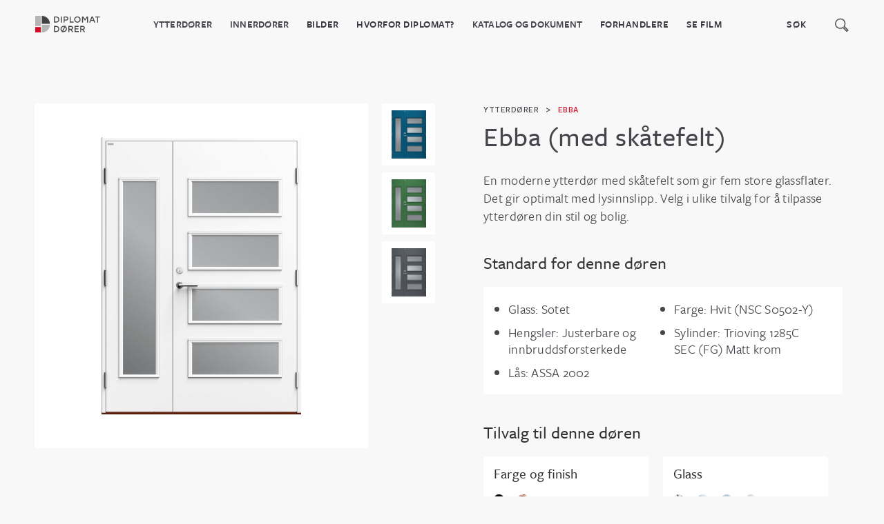

--- FILE ---
content_type: text/html
request_url: https://www.diplomat.no/ytterdor/ebba-med-skatefelt
body_size: 14343
content:
<!DOCTYPE html><!-- This site was created in Webflow. https://webflow.com --><!-- Last Published: Mon Dec 08 2025 19:36:45 GMT+0000 (Coordinated Universal Time) --><html data-wf-domain="www.diplomat.no" data-wf-page="5d5cf3610a3fc9e7a734f38b" data-wf-site="5d4bc74d5c89800186bd1b95" data-wf-collection="5d5cf3610a3fc9c51334f38a" data-wf-item-slug="ebba-med-skatefelt"><head><meta charset="utf-8"/><title>Ebba - Diplomat</title><meta content="En moderne ytterdør med skåtefelt som gir fem store glassflater. Det gir optimalt med lysinnslipp. Velg i ulike tilvalg for å tilpasse ytterdøren din stil og bolig." name="description"/><meta content="Ebba - Diplomat" property="og:title"/><meta content="En moderne ytterdør med skåtefelt som gir fem store glassflater. Det gir optimalt med lysinnslipp. Velg i ulike tilvalg for å tilpasse ytterdøren din stil og bolig." property="og:description"/><meta content="https://cdn.prod.website-files.com/5d5cf3609052feea77492a96/5d6e068aba9645e05bff21fb_Ebba_ska%CC%8Atefelt_transparent.png" property="og:image"/><meta content="Ebba - Diplomat" property="twitter:title"/><meta content="En moderne ytterdør med skåtefelt som gir fem store glassflater. Det gir optimalt med lysinnslipp. Velg i ulike tilvalg for å tilpasse ytterdøren din stil og bolig." property="twitter:description"/><meta content="https://cdn.prod.website-files.com/5d5cf3609052feea77492a96/5d6e068aba9645e05bff21fb_Ebba_ska%CC%8Atefelt_transparent.png" property="twitter:image"/><meta property="og:type" content="website"/><meta content="summary_large_image" name="twitter:card"/><meta content="width=device-width, initial-scale=1" name="viewport"/><meta content="Webflow" name="generator"/><link href="https://cdn.prod.website-files.com/5d4bc74d5c89800186bd1b95/css/diplomat.webflow.shared.258b46f7a.css" rel="stylesheet" type="text/css"/><link href="https://fonts.googleapis.com" rel="preconnect"/><link href="https://fonts.gstatic.com" rel="preconnect" crossorigin="anonymous"/><script src="https://ajax.googleapis.com/ajax/libs/webfont/1.6.26/webfont.js" type="text/javascript"></script><script type="text/javascript">WebFont.load({  google: {    families: ["Open Sans:300,300italic,400,400italic,600,600italic,700,700italic,800,800italic","Work Sans:regular,500,600"]  }});</script><script src="https://use.typekit.net/efp0cgp.js" type="text/javascript"></script><script type="text/javascript">try{Typekit.load();}catch(e){}</script><script type="text/javascript">!function(o,c){var n=c.documentElement,t=" w-mod-";n.className+=t+"js",("ontouchstart"in o||o.DocumentTouch&&c instanceof DocumentTouch)&&(n.className+=t+"touch")}(window,document);</script><link href="https://cdn.prod.website-files.com/5d4bc74d5c89800186bd1b95/670384f4fde176e45853456c_Frame%20114.png" rel="shortcut icon" type="image/x-icon"/><link href="https://cdn.prod.website-files.com/5d4bc74d5c89800186bd1b95/6703850d44e5a390a33d6d7c_Frame%20113.png" rel="apple-touch-icon"/><script async="" src="https://www.googletagmanager.com/gtag/js?id=UA-11333240-2"></script><script type="text/javascript">window.dataLayer = window.dataLayer || [];function gtag(){dataLayer.push(arguments);}gtag('js', new Date());gtag('config', 'UA-11333240-2', {'anonymize_ip': false});</script><style>
@media screen and (max-width: 1173px)
.w-nav[data-collapse="medium"] .w-nav-menu {
    display: none;
}

@media (max-width: 1173px)
.nav-menu {
    height: 80vh;
    margin-right: 0%;
    margin-left: 0%;
    padding: 5% 10%;
    border-radius: 0px;
    background-color: #38393f;
}

body { 
-webkit-font-smoothing: antialiased;
-moz-osx-font-smoothing: grayscale;
  }  


</style></head><body class="body-2"><div data-w-id="ce874310-412c-1dab-9416-879d83aa6e77" class="video-pop"><img src="https://cdn.prod.website-files.com/5d4bc74d5c89800186bd1b95/620b8c75ffd3d73cb4f403ae_close.svg" width="18" alt="" class="x-icon"/><div style="padding-top:56.17021276595745%" class="w-embed-youtubevideo"><iframe src="https://www.youtube.com/embed/_Unv5sYv4Yk?rel=0&amp;controls=1&amp;autoplay=0&amp;mute=0&amp;start=0" frameBorder="0" style="position:absolute;left:0;top:0;width:100%;height:100%;pointer-events:auto" allow="autoplay; encrypted-media" allowfullscreen="" title="Diplomat ytterdører"></iframe></div></div><div data-collapse="medium" data-animation="default" data-duration="400" data-easing="ease" data-easing2="ease" role="banner" class="navbar sticky w-nav"><a href="/" class="brand w-nav-brand"><img src="https://cdn.prod.website-files.com/5d4bc74d5c89800186bd1b95/67038372684a2b255c7798d2_Logo_Original_Norge_Primar_Grey_CMYK.svg" alt="" class="logo-2"/></a><nav role="navigation" class="nav-menu w-clearfix w-nav-menu"><div class="div-40-mid-2"><div data-delay="0" data-hover="true" class="dropdown w-dropdown"><div class="dropdown-toggle-2 _1 w-clearfix w-dropdown-toggle"><a href="/ytterdorer" class="nav-link hvit dark drop-down w-nav-link">Ytterdører</a><div class="nav-link drop hvit dark">Ytterdører</div><div class="icon w-icon-dropdown-toggle"></div></div><nav class="dropdown-list w-dropdown-list"><a href="/ytterdorer/moderne-ytterdorer" class="nav-link topp w-dropdown-link">Moderne</a><a href="/ytterdorer/klassiske-ytterdorer" class="nav-link mrk w-dropdown-link">Klassisk</a><a href="/ytterdorer/glass-serien" class="nav-link mrk w-dropdown-link">Glass-serien</a><a href="/ytterdorer/tilvalg" class="nav-link mrk nederst w-dropdown-link">Tilvalg</a></nav></div><div data-delay="0" data-hover="true" class="dropdown w-dropdown"><div class="dropdown-toggle-2 w-clearfix w-dropdown-toggle"><a href="/innerdorer" class="nav-link hvit dark drop-down w-nav-link">Innerdører</a><div class="nav-link drop hvit dark">Innerdører</div><div class="icon w-icon-dropdown-toggle"></div></div><nav class="dropdown-list w-dropdown-list"><a href="/innerdorer/massiv" class="nav-link mrk w-dropdown-link">Massiv</a><a href="/innerdorer/formpresset" class="nav-link mrk w-dropdown-link">Formpresset</a><a href="/innerdorer/kompakt" class="nav-link mrk w-dropdown-link">Kompakt</a><a href="/innerdorer/skyvedor" class="nav-link mrk w-dropdown-link">Skyvedør</a><a href="/innerdorer/spesialdorer" class="nav-link mrk nederst w-dropdown-link">Spesialdør</a></nav></div><a href="/inspirasjon" class="nav-link hvit dark w-nav-link">BILDER</a><div class="div-block-20"><a href="/om-oss" class="nav-link hvit dark w-nav-link">HVORFOR DIPLOMAT?</a><div data-delay="0" data-hover="true" class="dropdown w-dropdown"><div class="dropdown-toggle-2 w-clearfix w-dropdown-toggle"><a href="/kundeservice" class="nav-link hvit dark drop-down w-nav-link">katalog og dokument</a><div class="nav-link drop hvit dark">Kundeservice</div><div class="icon w-icon-dropdown-toggle"></div></div><nav class="dropdown-list w-dropdown-list"><a href="/kundeservice#katalog" class="nav-link topp w-dropdown-link">Katalog</a><a href="/kundeservice#dokumenter" class="nav-link mrk w-dropdown-link">Kundeservice</a><a href="/kundeservice#forhandler" class="nav-link mrk nederst w-dropdown-link">Dokumenter</a></nav></div><a href="/forhandlere" class="nav-link hvit dark w-nav-link">Forhandlere</a><a href="#" class="nav-link hvit dark film w-nav-link">Se film</a></div></div><div class="div-30-flex w-clearfix"><form action="/search" class="search hoyre blaa w-clearfix w-form"><input class="nav-link-2 search blaa hvit dark w-input" maxlength="256" name="query" placeholder="Søk" type="search" id="search" required=""/><input type="submit" class="search-button blaa w-button" value=" "/></form></div></nav><div class="menu-button w-nav-button"><div class="icon-2 w-icon-nav-menu"></div></div></div><div class="section-5"><div class="div-block-18"><div class="columns-steg w-row"><div class="column-3 w-col w-col-6"><div class="w-row"><div class="column-4 w-col w-col-10 w-col-medium-10"><div class="div-block-36"><a href="#" class="lightbox-link w-inline-block w-lightbox"><img alt="" src="https://cdn.prod.website-files.com/5d5cf3609052feea77492a96/5d6e068aba9645e05bff21fb_Ebba_ska%CC%8Atefelt_transparent.png" loading="lazy" sizes="(max-width: 479px) 96vw, (max-width: 767px) 97vw, (max-width: 991px) 40vw, 42vw" srcset="https://cdn.prod.website-files.com/5d5cf3609052feea77492a96/5d6e068aba9645e05bff21fb_Ebba_ska%CC%8Atefelt_transparent-p-500.png 500w, https://cdn.prod.website-files.com/5d5cf3609052feea77492a96/5d6e068aba9645e05bff21fb_Ebba_ska%CC%8Atefelt_transparent-p-800.png 800w, https://cdn.prod.website-files.com/5d5cf3609052feea77492a96/5d6e068aba9645e05bff21fb_Ebba_ska%CC%8Atefelt_transparent-p-1080.png 1080w, https://cdn.prod.website-files.com/5d5cf3609052feea77492a96/5d6e068aba9645e05bff21fb_Ebba_ska%CC%8Atefelt_transparent.png 1254w" class="image-3"/><script type="application/json" class="w-json">{
  "items": [],
  "group": "Dør"
}</script></a></div></div><div class="column-5 w-col w-col-2 w-col-medium-2"><div class="collection-list-wrapper w-dyn-list"><script type="text/x-wf-template" id="wf-template-4220e5e3-0394-f306-b9ea-851e87778386">%3Cdiv%20role%3D%22listitem%22%20class%3D%22w-dyn-item%20w-dyn-repeater-item%22%3E%3Ca%20href%3D%22%23%22%20class%3D%22lightbox-link-2%20w-inline-block%20w-lightbox%22%3E%3Cdiv%20style%3D%22background-image%3Aurl(%26quot%3Bhttps%3A%2F%2Fcdn.prod.website-files.com%2F5d5cf3609052feea77492a96%2F5d6e06f6865739bc4a8796c1_Ebba_ska%25CC%258Atefelt_bla%25CC%258A.png%26quot%3B)%22%20class%3D%22div-block-42%22%3E%3C%2Fdiv%3E%3Cscript%20type%3D%22application%2Fjson%22%20class%3D%22w-json%22%3E%7B%0A%20%20%22items%22%3A%20%5B%0A%20%20%20%20%7B%0A%20%20%20%20%20%20%22url%22%3A%20%22https%3A%2F%2Fcdn.prod.website-files.com%2F5d5cf3609052feea77492a96%2F5d6e06f6865739bc4a8796c1_Ebba_ska%25CC%258Atefelt_bla%25CC%258A.png%22%2C%0A%20%20%20%20%20%20%22type%22%3A%20%22image%22%0A%20%20%20%20%7D%0A%20%20%5D%2C%0A%20%20%22group%22%3A%20%22D%C3%B8r%22%0A%7D%3C%2Fscript%3E%3C%2Fa%3E%3C%2Fdiv%3E</script><div role="list" class="w-dyn-items"><div role="listitem" class="w-dyn-item w-dyn-repeater-item"><a href="#" class="lightbox-link-2 w-inline-block w-lightbox"><div style="background-image:url(&quot;https://cdn.prod.website-files.com/5d5cf3609052feea77492a96/5d6e06f6865739bc4a8796c1_Ebba_ska%CC%8Atefelt_bla%CC%8A.png&quot;)" class="div-block-42"></div><script type="application/json" class="w-json">{
  "items": [
    {
      "url": "https://cdn.prod.website-files.com/5d5cf3609052feea77492a96/5d6e06f6865739bc4a8796c1_Ebba_ska%CC%8Atefelt_bla%CC%8A.png",
      "type": "image"
    }
  ],
  "group": "Dør"
}</script></a></div><div role="listitem" class="w-dyn-item w-dyn-repeater-item"><a href="#" class="lightbox-link-2 w-inline-block w-lightbox"><div style="background-image:url(&quot;https://cdn.prod.website-files.com/5d5cf3609052feea77492a96/5d6e06f67733e35c3a3b301a_Ebba_ska%CC%8Atefelt_gr%C3%B8nn.png&quot;)" class="div-block-42"></div><script type="application/json" class="w-json">{
  "items": [
    {
      "url": "https://cdn.prod.website-files.com/5d5cf3609052feea77492a96/5d6e06f67733e35c3a3b301a_Ebba_ska%CC%8Atefelt_gr%C3%B8nn.png",
      "type": "image"
    }
  ],
  "group": "Dør"
}</script></a></div><div role="listitem" class="w-dyn-item w-dyn-repeater-item"><a href="#" class="lightbox-link-2 w-inline-block w-lightbox"><div style="background-image:url(&quot;https://cdn.prod.website-files.com/5d5cf3609052feea77492a96/5d6e06f6a1221a8480037412_Ebba_ska%CC%8Atefelt_gra%CC%8A.png&quot;)" class="div-block-42"></div><script type="application/json" class="w-json">{
  "items": [
    {
      "url": "https://cdn.prod.website-files.com/5d5cf3609052feea77492a96/5d6e06f6a1221a8480037412_Ebba_ska%CC%8Atefelt_gra%CC%8A.png",
      "type": "image"
    }
  ],
  "group": "Dør"
}</script></a></div></div><div class="w-dyn-hide w-dyn-empty"><div>No items found.</div></div></div></div></div></div><div class="column-steg w-col w-col-6"><div class="div-block-37 w-clearfix"><div class="w-clearfix"><a href="/ytterdorer" class="text-block-copy">ytterdører</a><div class="text-block-copy">&gt;</div><a href="#" class="text-block-copy active">Ebba</a></div><h1 class="heading-4">Ebba (med skåtefelt)</h1><p>En moderne ytterdør med skåtefelt som gir fem store glassflater. Det gir optimalt med lysinnslipp. Velg i ulike tilvalg for å tilpasse ytterdøren din stil og bolig. </p><h2 class="heading-5">Standard for denne døren</h2><div class="div-block-38-copy red"><div class="w-dyn-list"><div role="list" class="collection-list w-clearfix w-dyn-items w-row"><div role="listitem" class="collection-item w-dyn-item w-col w-col-6"><ul role="list" class="list"><li class="list-item"><div class="text-block-4 ikke-link">Glass: Sotet</div></li></ul></div><div role="listitem" class="collection-item w-dyn-item w-col w-col-6"><ul role="list" class="list"><li class="list-item"><div class="text-block-4 ikke-link">Farge: Hvit (NSC S0502-Y)</div></li></ul></div><div role="listitem" class="collection-item w-dyn-item w-col w-col-6"><ul role="list" class="list"><li class="list-item"><div class="text-block-4 ikke-link">Hengsler: Justerbare og innbruddsforsterkede</div></li></ul></div><div role="listitem" class="collection-item w-dyn-item w-col w-col-6"><ul role="list" class="list"><li class="list-item"><div class="text-block-4 ikke-link">Sylinder: Trioving 1285C SEC (FG) Matt krom</div></li></ul></div><div role="listitem" class="collection-item w-dyn-item w-col w-col-6"><ul role="list" class="list"><li class="list-item"><div class="text-block-4 ikke-link">Lås: ASSA 2002</div></li></ul></div></div></div><ul role="list" class="w-clearfix w-condition-invisible"><li class="list-item-2">Døren er lagerført</li></ul></div><h3 class="heading-5 w-condition-invisible">Oppgraderinger</h3><div class="div-block-38-copy w-condition-invisible"><div class="w-dyn-list"><div role="list" class="collection-list w-clearfix w-dyn-items w-row"><div role="listitem" class="collection-item w-dyn-item w-col w-col-6"><ul role="list" class="list"><li><a href="/oppgraderinger/eco" class="text-block-4">ECO</a></li></ul></div></div></div></div><h2 class="heading-5">Tilvalg til denne døren</h2><div class="div-block-41 w-clearfix"><div class="div-block-38"><div class="text-block-3">Farge og finish</div><div class="w-dyn-list"><div role="list" class="collection-list w-clearfix w-dyn-items"><div role="listitem" class="collection-item _33 w-dyn-item"><a style="background-color:hsla(0, 0.00%, 27.93%, 1.00);background-image:url(&quot;https://cdn.prod.website-files.com/5d5cf3609052feea77492a96/5d837486a6d1eb49aee3105d_svart%20matt%20sable%20metallic.jpg&quot;)" href="/farge/spesialmaling-matt-sable-eller-metallic" class="div-block-39 w-inline-block"></a></div><div role="listitem" class="collection-item _33 w-dyn-item"><a style="background-color:#d70925;background-image:url(&quot;https://cdn.prod.website-files.com/5d5cf3609052feea77492a96/5d83784447fa3b20f57e1495_valgfrifarge.jpg&quot;)" href="/farge/valgfri-farge" class="div-block-39 w-inline-block"></a></div></div></div></div><div class="div-block-38"><div class="text-block-3">Glass</div><div class="glass w-dyn-list"><div role="list" class="collection-list w-clearfix w-dyn-items"><div role="listitem" class="collection-item _33 w-dyn-item"><a style="background-image:url(&quot;https://cdn.prod.website-files.com/5d5cf3609052feea77492a96/5d762cc890f0244dbdae2712_Cotswold.jpg&quot;)" href="/glass/cotswold" class="div-block-39 w-inline-block"></a></div><div role="listitem" class="collection-item _33 w-dyn-item"><a style="background-image:url(&quot;https://cdn.prod.website-files.com/5d5cf3609052feea77492a96/5d76376084331eb82587ae5d_Frostet.jpg&quot;)" href="/glass/frostet" class="div-block-39 w-inline-block"></a></div><div role="listitem" class="collection-item _33 w-dyn-item"><a style="background-image:url(&quot;https://cdn.prod.website-files.com/5d5cf3609052feea77492a96/5d78cd177c7e5b595b029027_KATEDRAL.jpg&quot;)" href="/glass/katedral" class="div-block-39 w-inline-block"></a></div><div role="listitem" class="collection-item _33 w-dyn-item"><a style="background-image:url(&quot;https://cdn.prod.website-files.com/5d5cf3609052feea77492a96/5d5cf4449052feac03493029_glass%20klart.jpg&quot;)" href="/glass/klart" class="div-block-39 w-inline-block"></a></div></div></div></div><div class="div-block-38-copy"><div class="text-block-3">Diplomat SMART lås</div><div class="w-dyn-list"><div role="list" class="w-dyn-items w-row"><div role="listitem" class="w-dyn-item w-col w-col-6"><ul role="list" class="list"><li><a href="/smart/blank" class="text-block-4">Blank</a></li></ul></div></div></div></div><div class="div-block-38-copy"><div class="text-block-3">Vridere</div><div class="w-dyn-list"><div role="list" class="collection-list-6 w-dyn-items"><div role="listitem" class="w-dyn-item"><a href="/vridere/assa-6638" class="link-block-4 w-inline-block"><ul role="list"><li>ASSA 6638</li></ul></a></div><div role="listitem" class="w-dyn-item"><a href="/vridere/assa-epok-1927" class="link-block-4 w-inline-block"><ul role="list"><li>ASSA Epok 1927</li></ul></a></div><div role="listitem" class="w-dyn-item"><a href="/vridere/assa-epok-1937" class="link-block-4 w-inline-block"><ul role="list"><li>ASSA Epok 1937</li></ul></a></div><div role="listitem" class="w-dyn-item"><a href="/vridere/assa-epok-1956" class="link-block-4 w-inline-block"><ul role="list"><li>ASSA Epok 1956</li></ul></a></div><div role="listitem" class="w-dyn-item"><a href="/vridere/hoppe-new-york" class="link-block-4 w-inline-block"><ul role="list"><li>Hoppe New york</li></ul></a></div><div role="listitem" class="w-dyn-item"><a href="/vridere/hoppe-pure" class="link-block-4 w-inline-block"><ul role="list"><li>Hoppe Pure</li></ul></a></div><div role="listitem" class="w-dyn-item"><a href="/vridere/hoppe-stockholm" class="link-block-4 w-inline-block"><ul role="list"><li>Hoppe Stockholm</li></ul></a></div><div role="listitem" class="w-dyn-item"><a href="/vridere/hoppe-tokyo" class="link-block-4 w-inline-block"><ul role="list"><li>Hoppe Tokyo</li></ul></a></div><div role="listitem" class="w-dyn-item"><a href="/vridere/hoppe-vitoria" class="link-block-4 w-inline-block"><ul role="list"><li>Hoppe Vitoria</li></ul></a></div></div></div></div><div class="div-block-38-copy"><div class="text-block-3">Hengsler</div><div class="w-dyn-list"><div role="list" class="w-dyn-items w-row"><div role="listitem" class="w-dyn-item w-col w-col-6"><ul role="list" class="list"><li><a href="/hengsler/hvit" class="text-block-4">Hvit</a></li></ul></div><div role="listitem" class="w-dyn-item w-col w-col-6"><ul role="list" class="list"><li><a href="/hengsler/messing" class="text-block-4">Messing</a></li></ul></div><div role="listitem" class="w-dyn-item w-col w-col-6"><ul role="list" class="list"><li><a href="/hengsler/rustfrie" class="text-block-4">Rustfrie</a></li></ul></div><div role="listitem" class="w-dyn-item w-col w-col-6"><ul role="list" class="list"><li><a href="/hengsler/skjult" class="text-block-4">Skjult</a></li></ul></div><div role="listitem" class="w-dyn-item w-col w-col-6"><ul role="list" class="list"><li><a href="/hengsler/svart" class="text-block-4">Svart standard</a></li></ul></div></div></div></div><div class="div-block-38-copy"><div class="text-block-3">Sparkeplate</div><div class="w-dyn-list"><div role="list" class="w-dyn-items w-row"><div role="listitem" class="w-dyn-item w-col w-col-6"><ul role="list" class="list"><li><a href="/sparkeplate/aluminium" class="text-block-4">Aluminium</a></li></ul></div><div role="listitem" class="w-dyn-item w-col w-col-6"><ul role="list" class="list"><li><a href="/sparkeplate/brun" class="text-block-4">Brun</a></li></ul></div><div role="listitem" class="w-dyn-item w-col w-col-6"><ul role="list" class="list"><li><a href="/sparkeplate/hvit" class="text-block-4">Hvit</a></li></ul></div><div role="listitem" class="w-dyn-item w-col w-col-6"><ul role="list" class="list"><li><a href="/sparkeplate/kobber" class="text-block-4">Kobber</a></li></ul></div><div role="listitem" class="w-dyn-item w-col w-col-6"><ul role="list" class="list"><li><a href="/sparkeplate/rustfritt-stal" class="text-block-4">Rustfritt stål</a></li></ul></div><div role="listitem" class="w-dyn-item w-col w-col-6"><ul role="list" class="list"><li><a href="/sparkeplate/svart" class="text-block-4">Svart</a></li></ul></div></div></div></div><div class="div-block-38-copy"><div class="text-block-3">Andre mulige tilvalg</div><div class="w-dyn-list"><div role="list" class="w-dyn-items w-row"><div role="listitem" class="collection-item-3 w-dyn-item w-col w-col-6"><ul role="list" class="list"><li><a href="/spesialdorer/dorbrems" class="text-block-4">Dørbrems</a></li></ul></div><div role="listitem" class="collection-item-3 w-dyn-item w-col w-col-6"><ul role="list" class="list"><li><a href="/spesialdorer/skjult-dorpumpe" class="text-block-4">Skjult dørpumpe</a></li></ul></div><div role="listitem" class="collection-item-3 w-dyn-item w-col w-col-6"><ul role="list" class="list"><li><a href="/spesialdorer/spesialmal" class="text-block-4">Spesialmål</a></li></ul></div></div></div></div></div><div class="div-block-53"><h3 class="heading-5 _100">Produktblad</h3><a href="https://cdn.prod.website-files.com/5d5cf3609052feea77492a96/5d8b55fd51f6b6fb7810e5a6_Ebba_ska%CC%8Ate_Produktblad_YD_22.pdf" target="_blank" class="button-download w-button">Last ned</a></div></div></div></div></div></div><div class="section-2 w-clearfix"><div class="div-block-25"><h2 class="heading-9">Alle ytterdører</h2><p>Ikke den rette døren? Helt OK! <br/>Se videre på vårt utvalg av moderne og klassiske ytterdører her. </p></div><div id="seamless-replace" class="wrapper"><div class="collection-list-wrapper-3 w-dyn-list"><div role="list" class="w-dyn-items w-row"><div role="listitem" class="blog-page-post w-dyn-item w-col w-col-4"><a data-w-id="72b97123-b0df-7db1-3d71-fac0b90cbbe7" href="/ytterdor/aleksandra" class="div-block-26 w-inline-block"><div class="div-block-27 w-clearfix"><img alt="" src="https://cdn.prod.website-files.com/5d5cf3609052feea77492a96/5d6df96cfcc69dbb40fa595e_Alexandra_transparent.png" loading="lazy" sizes="(max-width: 479px) 96vw, (max-width: 767px) 97vw, (max-width: 991px) 31vw, 33vw" srcset="https://cdn.prod.website-files.com/5d5cf3609052feea77492a96/5d6df96cfcc69dbb40fa595e_Alexandra_transparent-p-500.png 500w, https://cdn.prod.website-files.com/5d5cf3609052feea77492a96/5d6df96cfcc69dbb40fa595e_Alexandra_transparent-p-800.png 800w, https://cdn.prod.website-files.com/5d5cf3609052feea77492a96/5d6df96cfcc69dbb40fa595e_Alexandra_transparent.png 952w" class="image"/><div class="farger-vertikal"><div data-w-id="72b97123-b0df-7db1-3d71-fac0b90cbbeb" class="farge" data-ix="new-interaction"></div><div data-w-id="72b97123-b0df-7db1-3d71-fac0b90cbbec" class="farge dark"></div><div data-w-id="72b97123-b0df-7db1-3d71-fac0b90cbbed" class="farge mange-farger"></div><div id="input" jscolor="ab2567" class="farge mangefarger"></div></div></div><div class="div-block-28"><div class="text-block">Moderne</div><div href="#" data-w-id="72b97123-b0df-7db1-3d71-fac0b90cbbf1" class="link-block"><h1 class="text-ani">Aleksandra</h1><img src="https://cdn.prod.website-files.com/5d4bc74d5c89800186bd1b95/5d4bd71e71ecafdfd7b1bf4e_pil.svg" style="opacity:1" alt="" class="pil stor"/></div></div></a></div><div role="listitem" class="blog-page-post w-dyn-item w-col w-col-4"><a data-w-id="72b97123-b0df-7db1-3d71-fac0b90cbbe7" href="/ytterdor/alma" class="div-block-26 w-inline-block"><div class="div-block-27 w-clearfix"><img alt="" src="https://cdn.prod.website-files.com/5d5cf3609052feea77492a96/5d6fbf7ba3da15f6e856ea09_Alma_glass_transparent.png" loading="lazy" sizes="(max-width: 479px) 96vw, (max-width: 767px) 97vw, (max-width: 991px) 31vw, 33vw" srcset="https://cdn.prod.website-files.com/5d5cf3609052feea77492a96/5d6fbf7ba3da15f6e856ea09_Alma_glass_transparent-p-500.png 500w, https://cdn.prod.website-files.com/5d5cf3609052feea77492a96/5d6fbf7ba3da15f6e856ea09_Alma_glass_transparent-p-800.png 800w, https://cdn.prod.website-files.com/5d5cf3609052feea77492a96/5d6fbf7ba3da15f6e856ea09_Alma_glass_transparent.png 820w" class="image"/><div class="farger-vertikal"><div data-w-id="72b97123-b0df-7db1-3d71-fac0b90cbbeb" class="farge" data-ix="new-interaction"></div><div data-w-id="72b97123-b0df-7db1-3d71-fac0b90cbbec" class="farge dark"></div><div data-w-id="72b97123-b0df-7db1-3d71-fac0b90cbbed" class="farge mange-farger"></div><div id="input" jscolor="ab2567" class="farge mangefarger"></div></div></div><div class="div-block-28"><div class="text-block">Moderne</div><div href="#" data-w-id="72b97123-b0df-7db1-3d71-fac0b90cbbf1" class="link-block"><h1 class="text-ani">Alma</h1><img src="https://cdn.prod.website-files.com/5d4bc74d5c89800186bd1b95/5d4bd71e71ecafdfd7b1bf4e_pil.svg" style="opacity:1" alt="" class="pil stor"/></div></div></a></div><div role="listitem" class="blog-page-post w-dyn-item w-col w-col-4"><a data-w-id="72b97123-b0df-7db1-3d71-fac0b90cbbe7" href="/ytterdor/alma-med-skatefelt" class="div-block-26 w-inline-block"><div class="div-block-27 w-clearfix"><img alt="" src="https://cdn.prod.website-files.com/5d5cf3609052feea77492a96/5d6fc048a3da15273c575dc6_Alma%20ska%CC%8Atefelt_hvit.png" loading="lazy" sizes="(max-width: 479px) 96vw, (max-width: 767px) 97vw, (max-width: 991px) 31vw, 33vw" srcset="https://cdn.prod.website-files.com/5d5cf3609052feea77492a96/5d6fc048a3da15273c575dc6_Alma%20ska%CC%8Atefelt_hvit-p-500.png 500w, https://cdn.prod.website-files.com/5d5cf3609052feea77492a96/5d6fc048a3da15273c575dc6_Alma%20ska%CC%8Atefelt_hvit-p-800.png 800w, https://cdn.prod.website-files.com/5d5cf3609052feea77492a96/5d6fc048a3da15273c575dc6_Alma%20ska%CC%8Atefelt_hvit.png 820w" class="image"/><div class="farger-vertikal"><div data-w-id="72b97123-b0df-7db1-3d71-fac0b90cbbeb" class="farge" data-ix="new-interaction"></div><div data-w-id="72b97123-b0df-7db1-3d71-fac0b90cbbec" class="farge dark"></div><div data-w-id="72b97123-b0df-7db1-3d71-fac0b90cbbed" class="farge mange-farger"></div><div id="input" jscolor="ab2567" class="farge mangefarger"></div></div></div><div class="div-block-28"><div class="text-block">Moderne</div><div href="#" data-w-id="72b97123-b0df-7db1-3d71-fac0b90cbbf1" class="link-block"><h1 class="text-ani">Alma</h1><img src="https://cdn.prod.website-files.com/5d4bc74d5c89800186bd1b95/5d4bd71e71ecafdfd7b1bf4e_pil.svg" style="opacity:1" alt="" class="pil stor"/></div></div></a></div><div role="listitem" class="blog-page-post w-dyn-item w-col w-col-4"><a data-w-id="72b97123-b0df-7db1-3d71-fac0b90cbbe7" href="/ytterdor/angelica" class="div-block-26 w-inline-block"><div class="div-block-27 w-clearfix"><img alt="" src="https://cdn.prod.website-files.com/5d5cf3609052feea77492a96/5d6fc0d9f15caef151937625_Angelica_tranparent.png" loading="lazy" sizes="(max-width: 479px) 96vw, (max-width: 767px) 97vw, (max-width: 991px) 31vw, 33vw" srcset="https://cdn.prod.website-files.com/5d5cf3609052feea77492a96/5d6fc0d9f15caef151937625_Angelica_tranparent-p-500.png 500w, https://cdn.prod.website-files.com/5d5cf3609052feea77492a96/5d6fc0d9f15caef151937625_Angelica_tranparent.png 765w" class="image"/><div class="farger-vertikal"><div data-w-id="72b97123-b0df-7db1-3d71-fac0b90cbbeb" class="farge" data-ix="new-interaction"></div><div data-w-id="72b97123-b0df-7db1-3d71-fac0b90cbbec" class="farge dark"></div><div data-w-id="72b97123-b0df-7db1-3d71-fac0b90cbbed" class="farge mange-farger"></div><div id="input" jscolor="ab2567" class="farge mangefarger"></div></div></div><div class="div-block-28"><div class="text-block">Moderne</div><div href="#" data-w-id="72b97123-b0df-7db1-3d71-fac0b90cbbf1" class="link-block"><h1 class="text-ani">Angelica</h1><img src="https://cdn.prod.website-files.com/5d4bc74d5c89800186bd1b95/5d4bd71e71ecafdfd7b1bf4e_pil.svg" style="opacity:1" alt="" class="pil stor"/></div></div></a></div><div role="listitem" class="blog-page-post w-dyn-item w-col w-col-4"><a data-w-id="72b97123-b0df-7db1-3d71-fac0b90cbbe7" href="/ytterdor/anita-glass" class="div-block-26 w-inline-block"><div class="div-block-27 w-clearfix"><img alt="" src="https://cdn.prod.website-files.com/5d5cf3609052feea77492a96/5d68d55c8117a54b8ef9771e_Anita_glass_transparent.png" loading="lazy" sizes="(max-width: 479px) 96vw, (max-width: 767px) 97vw, (max-width: 991px) 31vw, 33vw" srcset="https://cdn.prod.website-files.com/5d5cf3609052feea77492a96/5d68d55c8117a54b8ef9771e_Anita_glass_transparent-p-500.png 500w, https://cdn.prod.website-files.com/5d5cf3609052feea77492a96/5d68d55c8117a54b8ef9771e_Anita_glass_transparent-p-800.png 800w, https://cdn.prod.website-files.com/5d5cf3609052feea77492a96/5d68d55c8117a54b8ef9771e_Anita_glass_transparent.png 820w" class="image"/><div class="farger-vertikal"><div data-w-id="72b97123-b0df-7db1-3d71-fac0b90cbbeb" class="farge" data-ix="new-interaction"></div><div data-w-id="72b97123-b0df-7db1-3d71-fac0b90cbbec" class="farge dark"></div><div data-w-id="72b97123-b0df-7db1-3d71-fac0b90cbbed" class="farge mange-farger"></div><div id="input" jscolor="ab2567" class="farge mangefarger"></div></div></div><div class="div-block-28"><div class="text-block">Klassisk</div><div href="#" data-w-id="72b97123-b0df-7db1-3d71-fac0b90cbbf1" class="link-block"><h1 class="text-ani">Anita Glass</h1><img src="https://cdn.prod.website-files.com/5d4bc74d5c89800186bd1b95/5d4bd71e71ecafdfd7b1bf4e_pil.svg" style="opacity:1" alt="" class="pil stor"/></div></div></a></div><div role="listitem" class="blog-page-post w-dyn-item w-col w-col-4"><a data-w-id="72b97123-b0df-7db1-3d71-fac0b90cbbe7" href="/ytterdor/anita-glass-2" class="div-block-26 w-inline-block"><div class="div-block-27 w-clearfix"><img alt="" src="https://cdn.prod.website-files.com/5d5cf3609052feea77492a96/5d68ddcadd032391b8ad3969_Anita%20glass%202-fl%C3%B8yet.png" loading="lazy" sizes="(max-width: 479px) 96vw, (max-width: 767px) 97vw, (max-width: 991px) 31vw, 33vw" srcset="https://cdn.prod.website-files.com/5d5cf3609052feea77492a96/5d68ddcadd032391b8ad3969_Anita%20glass%202-fl%C3%B8yet-p-500.png 500w, https://cdn.prod.website-files.com/5d5cf3609052feea77492a96/5d68ddcadd032391b8ad3969_Anita%20glass%202-fl%C3%B8yet-p-800.png 800w, https://cdn.prod.website-files.com/5d5cf3609052feea77492a96/5d68ddcadd032391b8ad3969_Anita%20glass%202-fl%C3%B8yet.png 820w" class="image"/><div class="farger-vertikal"><div data-w-id="72b97123-b0df-7db1-3d71-fac0b90cbbeb" class="farge" data-ix="new-interaction"></div><div data-w-id="72b97123-b0df-7db1-3d71-fac0b90cbbec" class="farge dark"></div><div data-w-id="72b97123-b0df-7db1-3d71-fac0b90cbbed" class="farge mange-farger"></div><div id="input" jscolor="ab2567" class="farge mangefarger"></div></div></div><div class="div-block-28"><div class="text-block">Klassisk</div><div href="#" data-w-id="72b97123-b0df-7db1-3d71-fac0b90cbbf1" class="link-block"><h1 class="text-ani">Anita Glass</h1><img src="https://cdn.prod.website-files.com/5d4bc74d5c89800186bd1b95/5d4bd71e71ecafdfd7b1bf4e_pil.svg" style="opacity:1" alt="" class="pil stor"/></div></div></a></div><div role="listitem" class="blog-page-post w-dyn-item w-col w-col-4"><a data-w-id="72b97123-b0df-7db1-3d71-fac0b90cbbe7" href="/ytterdor/anita-tett-enkel" class="div-block-26 w-inline-block"><div class="div-block-27 w-clearfix"><img alt="" src="https://cdn.prod.website-files.com/5d5cf3609052feea77492a96/5d68e025540aa278233885ba_Anita_transparent.png" loading="lazy" sizes="(max-width: 479px) 96vw, (max-width: 767px) 97vw, (max-width: 991px) 31vw, 33vw" srcset="https://cdn.prod.website-files.com/5d5cf3609052feea77492a96/5d68e025540aa278233885ba_Anita_transparent-p-500.png 500w, https://cdn.prod.website-files.com/5d5cf3609052feea77492a96/5d68e025540aa278233885ba_Anita_transparent-p-800.png 800w, https://cdn.prod.website-files.com/5d5cf3609052feea77492a96/5d68e025540aa278233885ba_Anita_transparent.png 820w" class="image"/><div class="farger-vertikal"><div data-w-id="72b97123-b0df-7db1-3d71-fac0b90cbbeb" class="farge" data-ix="new-interaction"></div><div data-w-id="72b97123-b0df-7db1-3d71-fac0b90cbbec" class="farge dark"></div><div data-w-id="72b97123-b0df-7db1-3d71-fac0b90cbbed" class="farge mange-farger"></div><div id="input" jscolor="ab2567" class="farge mangefarger"></div></div></div><div class="div-block-28"><div class="text-block">Klassisk</div><div href="#" data-w-id="72b97123-b0df-7db1-3d71-fac0b90cbbf1" class="link-block"><h1 class="text-ani">Anita Tett</h1><img src="https://cdn.prod.website-files.com/5d4bc74d5c89800186bd1b95/5d4bd71e71ecafdfd7b1bf4e_pil.svg" style="opacity:1" alt="" class="pil stor"/></div></div></a></div><div role="listitem" class="blog-page-post w-dyn-item w-col w-col-4"><a data-w-id="72b97123-b0df-7db1-3d71-fac0b90cbbe7" href="/ytterdor/anita-tett-tofloyet" class="div-block-26 w-inline-block"><div class="div-block-27 w-clearfix"><img alt="" src="https://cdn.prod.website-files.com/5d5cf3609052feea77492a96/5d68e1355069feb0d1a51625_Anita_2-fl%C3%B8yet_hvit.jpg" loading="lazy" sizes="(max-width: 479px) 96vw, (max-width: 767px) 97vw, (max-width: 991px) 31vw, 33vw" srcset="https://cdn.prod.website-files.com/5d5cf3609052feea77492a96/5d68e1355069feb0d1a51625_Anita_2-fl%C3%B8yet_hvit-p-500.jpeg 500w, https://cdn.prod.website-files.com/5d5cf3609052feea77492a96/5d68e1355069feb0d1a51625_Anita_2-fl%C3%B8yet_hvit-p-800.jpeg 800w, https://cdn.prod.website-files.com/5d5cf3609052feea77492a96/5d68e1355069feb0d1a51625_Anita_2-fl%C3%B8yet_hvit.jpg 988w" class="image"/><div class="farger-vertikal"><div data-w-id="72b97123-b0df-7db1-3d71-fac0b90cbbeb" class="farge" data-ix="new-interaction"></div><div data-w-id="72b97123-b0df-7db1-3d71-fac0b90cbbec" class="farge dark"></div><div data-w-id="72b97123-b0df-7db1-3d71-fac0b90cbbed" class="farge mange-farger"></div><div id="input" jscolor="ab2567" class="farge mangefarger"></div></div></div><div class="div-block-28"><div class="text-block">Klassisk</div><div href="#" data-w-id="72b97123-b0df-7db1-3d71-fac0b90cbbf1" class="link-block"><h1 class="text-ani">Anita Tett</h1><img src="https://cdn.prod.website-files.com/5d4bc74d5c89800186bd1b95/5d4bd71e71ecafdfd7b1bf4e_pil.svg" style="opacity:1" alt="" class="pil stor"/></div></div></a></div><div role="listitem" class="blog-page-post w-dyn-item w-col w-col-4"><a data-w-id="72b97123-b0df-7db1-3d71-fac0b90cbbe7" href="/ytterdor/bella" class="div-block-26 w-inline-block"><div class="div-block-27 w-clearfix"><img alt="" src="https://cdn.prod.website-files.com/5d5cf3609052feea77492a96/5d6fa4d2e97e59c32596d36e_Bella_transparent.png" loading="lazy" sizes="(max-width: 479px) 96vw, (max-width: 767px) 97vw, (max-width: 991px) 31vw, 33vw" srcset="https://cdn.prod.website-files.com/5d5cf3609052feea77492a96/5d6fa4d2e97e59c32596d36e_Bella_transparent-p-500.png 500w, https://cdn.prod.website-files.com/5d5cf3609052feea77492a96/5d6fa4d2e97e59c32596d36e_Bella_transparent-p-800.png 800w, https://cdn.prod.website-files.com/5d5cf3609052feea77492a96/5d6fa4d2e97e59c32596d36e_Bella_transparent.png 952w" class="image"/><div class="farger-vertikal"><div data-w-id="72b97123-b0df-7db1-3d71-fac0b90cbbeb" class="farge" data-ix="new-interaction"></div><div data-w-id="72b97123-b0df-7db1-3d71-fac0b90cbbec" class="farge dark"></div><div data-w-id="72b97123-b0df-7db1-3d71-fac0b90cbbed" class="farge mange-farger"></div><div id="input" jscolor="ab2567" class="farge mangefarger"></div></div></div><div class="div-block-28"><div class="text-block">Moderne</div><div href="#" data-w-id="72b97123-b0df-7db1-3d71-fac0b90cbbf1" class="link-block"><h1 class="text-ani">Bella</h1><img src="https://cdn.prod.website-files.com/5d4bc74d5c89800186bd1b95/5d4bd71e71ecafdfd7b1bf4e_pil.svg" style="opacity:1" alt="" class="pil stor"/></div></div></a></div><div role="listitem" class="blog-page-post w-dyn-item w-col w-col-4"><a data-w-id="72b97123-b0df-7db1-3d71-fac0b90cbbe7" href="/ytterdor/bella-tofloyet" class="div-block-26 w-inline-block"><div class="div-block-27 w-clearfix"><img alt="" src="https://cdn.prod.website-files.com/5d5cf3609052feea77492a96/5d6fa55c71b47606d7405969_Bella_2-fl%C3%B8yet_transparent.png" loading="lazy" sizes="(max-width: 479px) 96vw, (max-width: 767px) 97vw, (max-width: 991px) 31vw, 33vw" srcset="https://cdn.prod.website-files.com/5d5cf3609052feea77492a96/5d6fa55c71b47606d7405969_Bella_2-fl%C3%B8yet_transparent-p-500.png 500w, https://cdn.prod.website-files.com/5d5cf3609052feea77492a96/5d6fa55c71b47606d7405969_Bella_2-fl%C3%B8yet_transparent-p-800.png 800w, https://cdn.prod.website-files.com/5d5cf3609052feea77492a96/5d6fa55c71b47606d7405969_Bella_2-fl%C3%B8yet_transparent-p-1080.png 1080w, https://cdn.prod.website-files.com/5d5cf3609052feea77492a96/5d6fa55c71b47606d7405969_Bella_2-fl%C3%B8yet_transparent.png 1551w" class="image"/><div class="farger-vertikal"><div data-w-id="72b97123-b0df-7db1-3d71-fac0b90cbbeb" class="farge" data-ix="new-interaction"></div><div data-w-id="72b97123-b0df-7db1-3d71-fac0b90cbbec" class="farge dark"></div><div data-w-id="72b97123-b0df-7db1-3d71-fac0b90cbbed" class="farge mange-farger"></div><div id="input" jscolor="ab2567" class="farge mangefarger"></div></div></div><div class="div-block-28"><div class="text-block">Moderne</div><div href="#" data-w-id="72b97123-b0df-7db1-3d71-fac0b90cbbf1" class="link-block"><h1 class="text-ani">Bella</h1><img src="https://cdn.prod.website-files.com/5d4bc74d5c89800186bd1b95/5d4bd71e71ecafdfd7b1bf4e_pil.svg" style="opacity:1" alt="" class="pil stor"/></div></div></a></div><div role="listitem" class="blog-page-post w-dyn-item w-col w-col-4"><a data-w-id="72b97123-b0df-7db1-3d71-fac0b90cbbe7" href="/ytterdor/bella-glass" class="div-block-26 w-inline-block"><div class="div-block-27 w-clearfix"><img alt="" src="https://cdn.prod.website-files.com/5d5cf3609052feea77492a96/5d5d0a94894f7244ea0fe803_Bella_glass.png" loading="lazy" sizes="(max-width: 479px) 96vw, (max-width: 767px) 97vw, (max-width: 991px) 31vw, 33vw" srcset="https://cdn.prod.website-files.com/5d5cf3609052feea77492a96/5d5d0a94894f7244ea0fe803_Bella_glass-p-500.png 500w, https://cdn.prod.website-files.com/5d5cf3609052feea77492a96/5d5d0a94894f7244ea0fe803_Bella_glass-p-800.png 800w, https://cdn.prod.website-files.com/5d5cf3609052feea77492a96/5d5d0a94894f7244ea0fe803_Bella_glass.png 952w" class="image"/><div class="farger-vertikal"><div data-w-id="72b97123-b0df-7db1-3d71-fac0b90cbbeb" class="farge" data-ix="new-interaction"></div><div data-w-id="72b97123-b0df-7db1-3d71-fac0b90cbbec" class="farge dark"></div><div data-w-id="72b97123-b0df-7db1-3d71-fac0b90cbbed" class="farge mange-farger"></div><div id="input" jscolor="ab2567" class="farge mangefarger"></div></div></div><div class="div-block-28"><div class="text-block">Moderne</div><div href="#" data-w-id="72b97123-b0df-7db1-3d71-fac0b90cbbf1" class="link-block"><h1 class="text-ani">Bella Glass</h1><img src="https://cdn.prod.website-files.com/5d4bc74d5c89800186bd1b95/5d4bd71e71ecafdfd7b1bf4e_pil.svg" style="opacity:1" alt="" class="pil stor"/></div></div></a></div><div role="listitem" class="blog-page-post w-dyn-item w-col w-col-4"><a data-w-id="72b97123-b0df-7db1-3d71-fac0b90cbbe7" href="/ytterdor/bella-glass-tofloyet" class="div-block-26 w-inline-block"><div class="div-block-27 w-clearfix"><img alt="" src="https://cdn.prod.website-files.com/5d5cf3609052feea77492a96/5d6fa6d3795a9923b08c61d3_Bella_2-fl%C3%B8yet_transparent.png" loading="lazy" sizes="(max-width: 479px) 96vw, (max-width: 767px) 97vw, (max-width: 991px) 31vw, 33vw" srcset="https://cdn.prod.website-files.com/5d5cf3609052feea77492a96/5d6fa6d3795a9923b08c61d3_Bella_2-fl%C3%B8yet_transparent-p-500.png 500w, https://cdn.prod.website-files.com/5d5cf3609052feea77492a96/5d6fa6d3795a9923b08c61d3_Bella_2-fl%C3%B8yet_transparent-p-800.png 800w, https://cdn.prod.website-files.com/5d5cf3609052feea77492a96/5d6fa6d3795a9923b08c61d3_Bella_2-fl%C3%B8yet_transparent-p-1080.png 1080w, https://cdn.prod.website-files.com/5d5cf3609052feea77492a96/5d6fa6d3795a9923b08c61d3_Bella_2-fl%C3%B8yet_transparent.png 1540w" class="image"/><div class="farger-vertikal"><div data-w-id="72b97123-b0df-7db1-3d71-fac0b90cbbeb" class="farge" data-ix="new-interaction"></div><div data-w-id="72b97123-b0df-7db1-3d71-fac0b90cbbec" class="farge dark"></div><div data-w-id="72b97123-b0df-7db1-3d71-fac0b90cbbed" class="farge mange-farger"></div><div id="input" jscolor="ab2567" class="farge mangefarger"></div></div></div><div class="div-block-28"><div class="text-block">Moderne</div><div href="#" data-w-id="72b97123-b0df-7db1-3d71-fac0b90cbbf1" class="link-block"><h1 class="text-ani">Bella Glass</h1><img src="https://cdn.prod.website-files.com/5d4bc74d5c89800186bd1b95/5d4bd71e71ecafdfd7b1bf4e_pil.svg" style="opacity:1" alt="" class="pil stor"/></div></div></a></div><div role="listitem" class="blog-page-post w-dyn-item w-col w-col-4"><a data-w-id="72b97123-b0df-7db1-3d71-fac0b90cbbe7" href="/ytterdor/bettina" class="div-block-26 w-inline-block"><div class="div-block-27 w-clearfix"><img alt="" src="https://cdn.prod.website-files.com/5d5cf3609052feea77492a96/5d6dfb2aa1221a526efdcac5_Bettina_transparent.png" loading="lazy" sizes="(max-width: 479px) 96vw, (max-width: 767px) 97vw, (max-width: 991px) 31vw, 33vw" srcset="https://cdn.prod.website-files.com/5d5cf3609052feea77492a96/5d6dfb2aa1221a526efdcac5_Bettina_transparent-p-500.png 500w, https://cdn.prod.website-files.com/5d5cf3609052feea77492a96/5d6dfb2aa1221a526efdcac5_Bettina_transparent-p-800.png 800w, https://cdn.prod.website-files.com/5d5cf3609052feea77492a96/5d6dfb2aa1221a526efdcac5_Bettina_transparent.png 952w" class="image"/><div class="farger-vertikal"><div data-w-id="72b97123-b0df-7db1-3d71-fac0b90cbbeb" class="farge" data-ix="new-interaction"></div><div data-w-id="72b97123-b0df-7db1-3d71-fac0b90cbbec" class="farge dark"></div><div data-w-id="72b97123-b0df-7db1-3d71-fac0b90cbbed" class="farge mange-farger"></div><div id="input" jscolor="ab2567" class="farge mangefarger"></div></div></div><div class="div-block-28"><div class="text-block">Moderne</div><div href="#" data-w-id="72b97123-b0df-7db1-3d71-fac0b90cbbf1" class="link-block"><h1 class="text-ani">Bettina</h1><img src="https://cdn.prod.website-files.com/5d4bc74d5c89800186bd1b95/5d4bd71e71ecafdfd7b1bf4e_pil.svg" style="opacity:1" alt="" class="pil stor"/></div></div></a></div><div role="listitem" class="blog-page-post w-dyn-item w-col w-col-4"><a data-w-id="72b97123-b0df-7db1-3d71-fac0b90cbbe7" href="/ytterdor/bettina-tofloyet" class="div-block-26 w-inline-block"><div class="div-block-27 w-clearfix"><img alt="" src="https://cdn.prod.website-files.com/5d5cf3609052feea77492a96/5d6dfd83516bd037659b1d29_Bettina_2-fl%C3%B8yet_transparent.png" loading="lazy" sizes="(max-width: 479px) 96vw, (max-width: 767px) 97vw, (max-width: 991px) 31vw, 33vw" srcset="https://cdn.prod.website-files.com/5d5cf3609052feea77492a96/5d6dfd83516bd037659b1d29_Bettina_2-fl%C3%B8yet_transparent-p-500.png 500w, https://cdn.prod.website-files.com/5d5cf3609052feea77492a96/5d6dfd83516bd037659b1d29_Bettina_2-fl%C3%B8yet_transparent-p-800.png 800w, https://cdn.prod.website-files.com/5d5cf3609052feea77492a96/5d6dfd83516bd037659b1d29_Bettina_2-fl%C3%B8yet_transparent-p-1080.png 1080w, https://cdn.prod.website-files.com/5d5cf3609052feea77492a96/5d6dfd83516bd037659b1d29_Bettina_2-fl%C3%B8yet_transparent-p-1600.png 1600w, https://cdn.prod.website-files.com/5d5cf3609052feea77492a96/5d6dfd83516bd037659b1d29_Bettina_2-fl%C3%B8yet_transparent.png 1852w" class="image"/><div class="farger-vertikal"><div data-w-id="72b97123-b0df-7db1-3d71-fac0b90cbbeb" class="farge" data-ix="new-interaction"></div><div data-w-id="72b97123-b0df-7db1-3d71-fac0b90cbbec" class="farge dark"></div><div data-w-id="72b97123-b0df-7db1-3d71-fac0b90cbbed" class="farge mange-farger"></div><div id="input" jscolor="ab2567" class="farge mangefarger"></div></div></div><div class="div-block-28"><div class="text-block">Moderne</div><div href="#" data-w-id="72b97123-b0df-7db1-3d71-fac0b90cbbf1" class="link-block"><h1 class="text-ani">Bettina</h1><img src="https://cdn.prod.website-files.com/5d4bc74d5c89800186bd1b95/5d4bd71e71ecafdfd7b1bf4e_pil.svg" style="opacity:1" alt="" class="pil stor"/></div></div></a></div><div role="listitem" class="blog-page-post w-dyn-item w-col w-col-4"><a data-w-id="72b97123-b0df-7db1-3d71-fac0b90cbbe7" href="/ytterdor/britta-tett-enkel" class="div-block-26 w-inline-block"><div class="div-block-27 w-clearfix"><img alt="" src="https://cdn.prod.website-files.com/5d5cf3609052feea77492a96/5d68fd31dd0323c5c3b6d9d2_Britta_transparent.png" loading="lazy" sizes="(max-width: 479px) 96vw, (max-width: 767px) 97vw, (max-width: 991px) 31vw, 33vw" srcset="https://cdn.prod.website-files.com/5d5cf3609052feea77492a96/5d68fd31dd0323c5c3b6d9d2_Britta_transparent-p-500.png 500w, https://cdn.prod.website-files.com/5d5cf3609052feea77492a96/5d68fd31dd0323c5c3b6d9d2_Britta_transparent-p-800.png 800w, https://cdn.prod.website-files.com/5d5cf3609052feea77492a96/5d68fd31dd0323c5c3b6d9d2_Britta_transparent.png 820w" class="image"/><div class="farger-vertikal"><div data-w-id="72b97123-b0df-7db1-3d71-fac0b90cbbeb" class="farge" data-ix="new-interaction"></div><div data-w-id="72b97123-b0df-7db1-3d71-fac0b90cbbec" class="farge dark"></div><div data-w-id="72b97123-b0df-7db1-3d71-fac0b90cbbed" class="farge mange-farger"></div><div id="input" jscolor="ab2567" class="farge mangefarger"></div></div></div><div class="div-block-28"><div class="text-block">Klassisk</div><div href="#" data-w-id="72b97123-b0df-7db1-3d71-fac0b90cbbf1" class="link-block"><h1 class="text-ani">Britta</h1><img src="https://cdn.prod.website-files.com/5d4bc74d5c89800186bd1b95/5d4bd71e71ecafdfd7b1bf4e_pil.svg" style="opacity:1" alt="" class="pil stor"/></div></div></a></div><div role="listitem" class="blog-page-post w-dyn-item w-col w-col-4"><a data-w-id="72b97123-b0df-7db1-3d71-fac0b90cbbe7" href="/ytterdor/britta-tett-tofloyet" class="div-block-26 w-inline-block"><div class="div-block-27 w-clearfix"><img alt="" src="https://cdn.prod.website-files.com/5d5cf3609052feea77492a96/5d68fe639426bf5c64b28c2d_Britta_2-fl%C3%B8yet_hvit.jpg" loading="lazy" sizes="(max-width: 479px) 96vw, (max-width: 767px) 97vw, (max-width: 991px) 31vw, 33vw" srcset="https://cdn.prod.website-files.com/5d5cf3609052feea77492a96/5d68fe639426bf5c64b28c2d_Britta_2-fl%C3%B8yet_hvit-p-500.jpeg 500w, https://cdn.prod.website-files.com/5d5cf3609052feea77492a96/5d68fe639426bf5c64b28c2d_Britta_2-fl%C3%B8yet_hvit-p-800.jpeg 800w, https://cdn.prod.website-files.com/5d5cf3609052feea77492a96/5d68fe639426bf5c64b28c2d_Britta_2-fl%C3%B8yet_hvit.jpg 988w" class="image"/><div class="farger-vertikal"><div data-w-id="72b97123-b0df-7db1-3d71-fac0b90cbbeb" class="farge" data-ix="new-interaction"></div><div data-w-id="72b97123-b0df-7db1-3d71-fac0b90cbbec" class="farge dark"></div><div data-w-id="72b97123-b0df-7db1-3d71-fac0b90cbbed" class="farge mange-farger"></div><div id="input" jscolor="ab2567" class="farge mangefarger"></div></div></div><div class="div-block-28"><div class="text-block">Klassisk</div><div href="#" data-w-id="72b97123-b0df-7db1-3d71-fac0b90cbbf1" class="link-block"><h1 class="text-ani">Britta</h1><img src="https://cdn.prod.website-files.com/5d4bc74d5c89800186bd1b95/5d4bd71e71ecafdfd7b1bf4e_pil.svg" style="opacity:1" alt="" class="pil stor"/></div></div></a></div><div role="listitem" class="blog-page-post w-dyn-item w-col w-col-4"><a data-w-id="72b97123-b0df-7db1-3d71-fac0b90cbbe7" href="/ytterdor/britta-glass-enkel" class="div-block-26 w-inline-block"><div class="div-block-27 w-clearfix"><img alt="" src="https://cdn.prod.website-files.com/5d5cf3609052feea77492a96/5d68e26ebd4ffd3539ed6e28_Britta_glass_transparent.png" loading="lazy" sizes="(max-width: 479px) 96vw, (max-width: 767px) 97vw, (max-width: 991px) 31vw, 33vw" srcset="https://cdn.prod.website-files.com/5d5cf3609052feea77492a96/5d68e26ebd4ffd3539ed6e28_Britta_glass_transparent-p-500.png 500w, https://cdn.prod.website-files.com/5d5cf3609052feea77492a96/5d68e26ebd4ffd3539ed6e28_Britta_glass_transparent-p-800.png 800w, https://cdn.prod.website-files.com/5d5cf3609052feea77492a96/5d68e26ebd4ffd3539ed6e28_Britta_glass_transparent.png 820w" class="image"/><div class="farger-vertikal"><div data-w-id="72b97123-b0df-7db1-3d71-fac0b90cbbeb" class="farge" data-ix="new-interaction"></div><div data-w-id="72b97123-b0df-7db1-3d71-fac0b90cbbec" class="farge dark"></div><div data-w-id="72b97123-b0df-7db1-3d71-fac0b90cbbed" class="farge mange-farger"></div><div id="input" jscolor="ab2567" class="farge mangefarger"></div></div></div><div class="div-block-28"><div class="text-block">Klassisk</div><div href="#" data-w-id="72b97123-b0df-7db1-3d71-fac0b90cbbf1" class="link-block"><h1 class="text-ani">Britta Glass</h1><img src="https://cdn.prod.website-files.com/5d4bc74d5c89800186bd1b95/5d4bd71e71ecafdfd7b1bf4e_pil.svg" style="opacity:1" alt="" class="pil stor"/></div></div></a></div><div role="listitem" class="blog-page-post w-dyn-item w-col w-col-4"><a data-w-id="72b97123-b0df-7db1-3d71-fac0b90cbbe7" href="/ytterdor/britta-glass-tofloyet" class="div-block-26 w-inline-block"><div class="div-block-27 w-clearfix"><img alt="" src="https://cdn.prod.website-files.com/5d5cf3609052feea77492a96/5d68e9a40b2aefc9b2efb62c_Britta_glass_2-fl%C3%B8yet_hvit.jpg" loading="lazy" sizes="(max-width: 479px) 96vw, (max-width: 767px) 97vw, (max-width: 991px) 31vw, 33vw" srcset="https://cdn.prod.website-files.com/5d5cf3609052feea77492a96/5d68e9a40b2aefc9b2efb62c_Britta_glass_2-fl%C3%B8yet_hvit-p-500.jpeg 500w, https://cdn.prod.website-files.com/5d5cf3609052feea77492a96/5d68e9a40b2aefc9b2efb62c_Britta_glass_2-fl%C3%B8yet_hvit-p-800.jpeg 800w, https://cdn.prod.website-files.com/5d5cf3609052feea77492a96/5d68e9a40b2aefc9b2efb62c_Britta_glass_2-fl%C3%B8yet_hvit.jpg 988w" class="image"/><div class="farger-vertikal"><div data-w-id="72b97123-b0df-7db1-3d71-fac0b90cbbeb" class="farge" data-ix="new-interaction"></div><div data-w-id="72b97123-b0df-7db1-3d71-fac0b90cbbec" class="farge dark"></div><div data-w-id="72b97123-b0df-7db1-3d71-fac0b90cbbed" class="farge mange-farger"></div><div id="input" jscolor="ab2567" class="farge mangefarger"></div></div></div><div class="div-block-28"><div class="text-block">Klassisk</div><div href="#" data-w-id="72b97123-b0df-7db1-3d71-fac0b90cbbf1" class="link-block"><h1 class="text-ani">Britta Glass</h1><img src="https://cdn.prod.website-files.com/5d4bc74d5c89800186bd1b95/5d4bd71e71ecafdfd7b1bf4e_pil.svg" style="opacity:1" alt="" class="pil stor"/></div></div></a></div><div role="listitem" class="blog-page-post w-dyn-item w-col w-col-4"><a data-w-id="72b97123-b0df-7db1-3d71-fac0b90cbbe7" href="/ytterdor/clara" class="div-block-26 w-inline-block"><div class="div-block-27 w-clearfix"><img alt="" src="https://cdn.prod.website-files.com/5d5cf3609052feea77492a96/5d6fc1fd3ba882568434acfe_Clara_glass_transparant.png" loading="lazy" sizes="(max-width: 479px) 96vw, (max-width: 767px) 97vw, (max-width: 991px) 31vw, 33vw" srcset="https://cdn.prod.website-files.com/5d5cf3609052feea77492a96/5d6fc1fd3ba882568434acfe_Clara_glass_transparant-p-500.png 500w, https://cdn.prod.website-files.com/5d5cf3609052feea77492a96/5d6fc1fd3ba882568434acfe_Clara_glass_transparant-p-800.png 800w, https://cdn.prod.website-files.com/5d5cf3609052feea77492a96/5d6fc1fd3ba882568434acfe_Clara_glass_transparant.png 820w" class="image"/><div class="farger-vertikal"><div data-w-id="72b97123-b0df-7db1-3d71-fac0b90cbbeb" class="farge" data-ix="new-interaction"></div><div data-w-id="72b97123-b0df-7db1-3d71-fac0b90cbbec" class="farge dark"></div><div data-w-id="72b97123-b0df-7db1-3d71-fac0b90cbbed" class="farge mange-farger"></div><div id="input" jscolor="ab2567" class="farge mangefarger"></div></div></div><div class="div-block-28"><div class="text-block">Moderne</div><div href="#" data-w-id="72b97123-b0df-7db1-3d71-fac0b90cbbf1" class="link-block"><h1 class="text-ani">Clara</h1><img src="https://cdn.prod.website-files.com/5d4bc74d5c89800186bd1b95/5d4bd71e71ecafdfd7b1bf4e_pil.svg" style="opacity:1" alt="" class="pil stor"/></div></div></a></div><div role="listitem" class="blog-page-post w-dyn-item w-col w-col-4"><a data-w-id="72b97123-b0df-7db1-3d71-fac0b90cbbe7" href="/ytterdor/clara-tofloyet" class="div-block-26 w-inline-block"><div class="div-block-27 w-clearfix"><img alt="" src="https://cdn.prod.website-files.com/5d5cf3609052feea77492a96/5d70c64414a14f3d77f9859b_Clara_2-fl%C3%B8yet_hvit.jpg" loading="lazy" sizes="(max-width: 479px) 96vw, (max-width: 767px) 97vw, (max-width: 991px) 31vw, 33vw" srcset="https://cdn.prod.website-files.com/5d5cf3609052feea77492a96/5d70c64414a14f3d77f9859b_Clara_2-fl%C3%B8yet_hvit-p-500.jpeg 500w, https://cdn.prod.website-files.com/5d5cf3609052feea77492a96/5d70c64414a14f3d77f9859b_Clara_2-fl%C3%B8yet_hvit-p-800.jpeg 800w, https://cdn.prod.website-files.com/5d5cf3609052feea77492a96/5d70c64414a14f3d77f9859b_Clara_2-fl%C3%B8yet_hvit-p-1080.jpeg 1080w, https://cdn.prod.website-files.com/5d5cf3609052feea77492a96/5d70c64414a14f3d77f9859b_Clara_2-fl%C3%B8yet_hvit-p-1600.jpeg 1600w, https://cdn.prod.website-files.com/5d5cf3609052feea77492a96/5d70c64414a14f3d77f9859b_Clara_2-fl%C3%B8yet_hvit-p-2000.jpeg 2000w, https://cdn.prod.website-files.com/5d5cf3609052feea77492a96/5d70c64414a14f3d77f9859b_Clara_2-fl%C3%B8yet_hvit.jpg 2429w" class="image"/><div class="farger-vertikal"><div data-w-id="72b97123-b0df-7db1-3d71-fac0b90cbbeb" class="farge" data-ix="new-interaction"></div><div data-w-id="72b97123-b0df-7db1-3d71-fac0b90cbbec" class="farge dark"></div><div data-w-id="72b97123-b0df-7db1-3d71-fac0b90cbbed" class="farge mange-farger"></div><div id="input" jscolor="ab2567" class="farge mangefarger"></div></div></div><div class="div-block-28"><div class="text-block">Moderne</div><div href="#" data-w-id="72b97123-b0df-7db1-3d71-fac0b90cbbf1" class="link-block"><h1 class="text-ani">Clara</h1><img src="https://cdn.prod.website-files.com/5d4bc74d5c89800186bd1b95/5d4bd71e71ecafdfd7b1bf4e_pil.svg" style="opacity:1" alt="" class="pil stor"/></div></div></a></div><div role="listitem" class="blog-page-post w-dyn-item w-col w-col-4"><a data-w-id="72b97123-b0df-7db1-3d71-fac0b90cbbe7" href="/ytterdor/classic-tett-enkel" class="div-block-26 w-inline-block"><div class="div-block-27 w-clearfix"><img alt="" src="https://cdn.prod.website-files.com/5d5cf3609052feea77492a96/5d6903ea9426bf126eb34597_Classic%20Tett%202.png" loading="lazy" sizes="(max-width: 479px) 96vw, (max-width: 767px) 97vw, (max-width: 991px) 31vw, 33vw" srcset="https://cdn.prod.website-files.com/5d5cf3609052feea77492a96/5d6903ea9426bf126eb34597_Classic%20Tett%202-p-500.png 500w, https://cdn.prod.website-files.com/5d5cf3609052feea77492a96/5d6903ea9426bf126eb34597_Classic%20Tett%202-p-800.png 800w, https://cdn.prod.website-files.com/5d5cf3609052feea77492a96/5d6903ea9426bf126eb34597_Classic%20Tett%202.png 952w" class="image"/><div class="farger-vertikal"><div data-w-id="72b97123-b0df-7db1-3d71-fac0b90cbbeb" class="farge" data-ix="new-interaction"></div><div data-w-id="72b97123-b0df-7db1-3d71-fac0b90cbbec" class="farge dark"></div><div data-w-id="72b97123-b0df-7db1-3d71-fac0b90cbbed" class="farge mange-farger"></div><div id="input" jscolor="ab2567" class="farge mangefarger"></div></div></div><div class="div-block-28"><div class="text-block">Klassisk</div><div href="#" data-w-id="72b97123-b0df-7db1-3d71-fac0b90cbbf1" class="link-block"><h1 class="text-ani">Classic</h1><img src="https://cdn.prod.website-files.com/5d4bc74d5c89800186bd1b95/5d4bd71e71ecafdfd7b1bf4e_pil.svg" style="opacity:1" alt="" class="pil stor"/></div></div></a></div><div role="listitem" class="blog-page-post w-dyn-item w-col w-col-4"><a data-w-id="72b97123-b0df-7db1-3d71-fac0b90cbbe7" href="/ytterdor/classic-glass-enkel" class="div-block-26 w-inline-block"><div class="div-block-27 w-clearfix"><img alt="" src="https://cdn.prod.website-files.com/5d5cf3609052feea77492a96/5d69061e540aa2553d425da4_Classic%20Glass.png" loading="lazy" sizes="(max-width: 479px) 96vw, (max-width: 767px) 97vw, (max-width: 991px) 31vw, 33vw" srcset="https://cdn.prod.website-files.com/5d5cf3609052feea77492a96/5d69061e540aa2553d425da4_Classic%20Glass-p-500.png 500w, https://cdn.prod.website-files.com/5d5cf3609052feea77492a96/5d69061e540aa2553d425da4_Classic%20Glass-p-800.png 800w, https://cdn.prod.website-files.com/5d5cf3609052feea77492a96/5d69061e540aa2553d425da4_Classic%20Glass.png 952w" class="image"/><div class="farger-vertikal"><div data-w-id="72b97123-b0df-7db1-3d71-fac0b90cbbeb" class="farge" data-ix="new-interaction"></div><div data-w-id="72b97123-b0df-7db1-3d71-fac0b90cbbec" class="farge dark"></div><div data-w-id="72b97123-b0df-7db1-3d71-fac0b90cbbed" class="farge mange-farger"></div><div id="input" jscolor="ab2567" class="farge mangefarger"></div></div></div><div class="div-block-28"><div class="text-block">Klassisk</div><div href="#" data-w-id="72b97123-b0df-7db1-3d71-fac0b90cbbf1" class="link-block"><h1 class="text-ani">Classic Glass</h1><img src="https://cdn.prod.website-files.com/5d4bc74d5c89800186bd1b95/5d4bd71e71ecafdfd7b1bf4e_pil.svg" style="opacity:1" alt="" class="pil stor"/></div></div></a></div><div role="listitem" class="blog-page-post w-dyn-item w-col w-col-4"><a data-w-id="72b97123-b0df-7db1-3d71-fac0b90cbbe7" href="/ytterdor/christine" class="div-block-26 w-inline-block"><div class="div-block-27 w-clearfix"><img alt="" src="https://cdn.prod.website-files.com/5d5cf3609052feea77492a96/5d6900dcdd0323ecd0b7ac6d_Christine_transparent.png" loading="lazy" sizes="(max-width: 479px) 96vw, (max-width: 767px) 97vw, (max-width: 991px) 31vw, 33vw" srcset="https://cdn.prod.website-files.com/5d5cf3609052feea77492a96/5d6900dcdd0323ecd0b7ac6d_Christine_transparent-p-500.png 500w, https://cdn.prod.website-files.com/5d5cf3609052feea77492a96/5d6900dcdd0323ecd0b7ac6d_Christine_transparent-p-800.png 800w, https://cdn.prod.website-files.com/5d5cf3609052feea77492a96/5d6900dcdd0323ecd0b7ac6d_Christine_transparent.png 945w" class="image"/><div class="farger-vertikal"><div data-w-id="72b97123-b0df-7db1-3d71-fac0b90cbbeb" class="farge" data-ix="new-interaction"></div><div data-w-id="72b97123-b0df-7db1-3d71-fac0b90cbbec" class="farge dark"></div><div data-w-id="72b97123-b0df-7db1-3d71-fac0b90cbbed" class="farge mange-farger"></div><div id="input" jscolor="ab2567" class="farge mangefarger"></div></div></div><div class="div-block-28"><div class="text-block">Klassisk</div><div href="#" data-w-id="72b97123-b0df-7db1-3d71-fac0b90cbbf1" class="link-block"><h1 class="text-ani">Cristine</h1><img src="https://cdn.prod.website-files.com/5d4bc74d5c89800186bd1b95/5d4bd71e71ecafdfd7b1bf4e_pil.svg" style="opacity:1" alt="" class="pil stor"/></div></div></a></div><div role="listitem" class="blog-page-post w-dyn-item w-col w-col-4"><a data-w-id="72b97123-b0df-7db1-3d71-fac0b90cbbe7" href="/ytterdor/ebba" class="div-block-26 w-inline-block"><div class="div-block-27 w-clearfix"><img alt="" src="https://cdn.prod.website-files.com/5d5cf3609052feea77492a96/5d6e0395c9361af6a2e6e908_Ebba_transparent.png" loading="lazy" sizes="(max-width: 479px) 96vw, (max-width: 767px) 97vw, (max-width: 991px) 31vw, 33vw" srcset="https://cdn.prod.website-files.com/5d5cf3609052feea77492a96/5d6e0395c9361af6a2e6e908_Ebba_transparent-p-500.png 500w, https://cdn.prod.website-files.com/5d5cf3609052feea77492a96/5d6e0395c9361af6a2e6e908_Ebba_transparent-p-800.png 800w, https://cdn.prod.website-files.com/5d5cf3609052feea77492a96/5d6e0395c9361af6a2e6e908_Ebba_transparent.png 952w" class="image"/><div class="farger-vertikal"><div data-w-id="72b97123-b0df-7db1-3d71-fac0b90cbbeb" class="farge" data-ix="new-interaction"></div><div data-w-id="72b97123-b0df-7db1-3d71-fac0b90cbbec" class="farge dark"></div><div data-w-id="72b97123-b0df-7db1-3d71-fac0b90cbbed" class="farge mange-farger"></div><div id="input" jscolor="ab2567" class="farge mangefarger"></div></div></div><div class="div-block-28"><div class="text-block">Moderne</div><div href="#" data-w-id="72b97123-b0df-7db1-3d71-fac0b90cbbf1" class="link-block"><h1 class="text-ani">Ebba</h1><img src="https://cdn.prod.website-files.com/5d4bc74d5c89800186bd1b95/5d4bd71e71ecafdfd7b1bf4e_pil.svg" style="opacity:1" alt="" class="pil stor"/></div></div></a></div><div role="listitem" class="blog-page-post w-dyn-item w-col w-col-4"><a data-w-id="72b97123-b0df-7db1-3d71-fac0b90cbbe7" href="/ytterdor/ebba-tofloyet" class="div-block-26 w-inline-block"><div class="div-block-27 w-clearfix"><img alt="" src="https://cdn.prod.website-files.com/5d5cf3609052feea77492a96/5d6e05b8c9361a679ae7e7f6_Ebba%202-fl%C3%B8yet.jpg" loading="lazy" sizes="(max-width: 479px) 96vw, (max-width: 767px) 97vw, (max-width: 991px) 31vw, 33vw" srcset="https://cdn.prod.website-files.com/5d5cf3609052feea77492a96/5d6e05b8c9361a679ae7e7f6_Ebba%202-fl%C3%B8yet-p-500.jpeg 500w, https://cdn.prod.website-files.com/5d5cf3609052feea77492a96/5d6e05b8c9361a679ae7e7f6_Ebba%202-fl%C3%B8yet-p-800.jpeg 800w, https://cdn.prod.website-files.com/5d5cf3609052feea77492a96/5d6e05b8c9361a679ae7e7f6_Ebba%202-fl%C3%B8yet-p-1080.jpeg 1080w, https://cdn.prod.website-files.com/5d5cf3609052feea77492a96/5d6e05b8c9361a679ae7e7f6_Ebba%202-fl%C3%B8yet-p-1600.jpeg 1600w, https://cdn.prod.website-files.com/5d5cf3609052feea77492a96/5d6e05b8c9361a679ae7e7f6_Ebba%202-fl%C3%B8yet.jpg 1906w" class="image"/><div class="farger-vertikal"><div data-w-id="72b97123-b0df-7db1-3d71-fac0b90cbbeb" class="farge" data-ix="new-interaction"></div><div data-w-id="72b97123-b0df-7db1-3d71-fac0b90cbbec" class="farge dark"></div><div data-w-id="72b97123-b0df-7db1-3d71-fac0b90cbbed" class="farge mange-farger"></div><div id="input" jscolor="ab2567" class="farge mangefarger"></div></div></div><div class="div-block-28"><div class="text-block">Moderne</div><div href="#" data-w-id="72b97123-b0df-7db1-3d71-fac0b90cbbf1" class="link-block"><h1 class="text-ani">Ebba</h1><img src="https://cdn.prod.website-files.com/5d4bc74d5c89800186bd1b95/5d4bd71e71ecafdfd7b1bf4e_pil.svg" style="opacity:1" alt="" class="pil stor"/></div></div></a></div><div role="listitem" class="blog-page-post w-dyn-item w-col w-col-4"><a data-w-id="72b97123-b0df-7db1-3d71-fac0b90cbbe7" href="/ytterdor/eide-enkel" class="div-block-26 w-inline-block"><div class="div-block-27 w-clearfix"><img alt="" src="https://cdn.prod.website-files.com/5d5cf3609052feea77492a96/5d6906fd9426bf9a51b3a590_Eide_transparent.png" loading="lazy" sizes="(max-width: 479px) 96vw, (max-width: 767px) 97vw, (max-width: 991px) 31vw, 33vw" srcset="https://cdn.prod.website-files.com/5d5cf3609052feea77492a96/5d6906fd9426bf9a51b3a590_Eide_transparent-p-500.png 500w, https://cdn.prod.website-files.com/5d5cf3609052feea77492a96/5d6906fd9426bf9a51b3a590_Eide_transparent-p-800.png 800w, https://cdn.prod.website-files.com/5d5cf3609052feea77492a96/5d6906fd9426bf9a51b3a590_Eide_transparent-p-1080.png 1080w, https://cdn.prod.website-files.com/5d5cf3609052feea77492a96/5d6906fd9426bf9a51b3a590_Eide_transparent-p-1600.png 1600w, https://cdn.prod.website-files.com/5d5cf3609052feea77492a96/5d6906fd9426bf9a51b3a590_Eide_transparent.png 1905w" class="image"/><div class="farger-vertikal"><div data-w-id="72b97123-b0df-7db1-3d71-fac0b90cbbeb" class="farge" data-ix="new-interaction"></div><div data-w-id="72b97123-b0df-7db1-3d71-fac0b90cbbec" class="farge dark"></div><div data-w-id="72b97123-b0df-7db1-3d71-fac0b90cbbed" class="farge mange-farger"></div><div id="input" jscolor="ab2567" class="farge mangefarger"></div></div></div><div class="div-block-28"><div class="text-block">Klassisk</div><div href="#" data-w-id="72b97123-b0df-7db1-3d71-fac0b90cbbf1" class="link-block"><h1 class="text-ani">Eide</h1><img src="https://cdn.prod.website-files.com/5d4bc74d5c89800186bd1b95/5d4bd71e71ecafdfd7b1bf4e_pil.svg" style="opacity:1" alt="" class="pil stor"/></div></div></a></div><div role="listitem" class="blog-page-post w-dyn-item w-col w-col-4"><a data-w-id="72b97123-b0df-7db1-3d71-fac0b90cbbe7" href="/ytterdor/elvira-glass" class="div-block-26 w-inline-block"><div class="div-block-27 w-clearfix"><img alt="" src="https://cdn.prod.website-files.com/5d5cf3609052feea77492a96/5d70c6c1f50496216a2d518d_Elvira_glass_transparent.png" loading="lazy" sizes="(max-width: 479px) 96vw, (max-width: 767px) 97vw, (max-width: 991px) 31vw, 33vw" srcset="https://cdn.prod.website-files.com/5d5cf3609052feea77492a96/5d70c6c1f50496216a2d518d_Elvira_glass_transparent-p-500.png 500w, https://cdn.prod.website-files.com/5d5cf3609052feea77492a96/5d70c6c1f50496216a2d518d_Elvira_glass_transparent-p-800.png 800w, https://cdn.prod.website-files.com/5d5cf3609052feea77492a96/5d70c6c1f50496216a2d518d_Elvira_glass_transparent.png 820w" class="image"/><div class="farger-vertikal"><div data-w-id="72b97123-b0df-7db1-3d71-fac0b90cbbeb" class="farge" data-ix="new-interaction"></div><div data-w-id="72b97123-b0df-7db1-3d71-fac0b90cbbec" class="farge dark"></div><div data-w-id="72b97123-b0df-7db1-3d71-fac0b90cbbed" class="farge mange-farger"></div><div id="input" jscolor="ab2567" class="farge mangefarger"></div></div></div><div class="div-block-28"><div class="text-block">Klassisk</div><div href="#" data-w-id="72b97123-b0df-7db1-3d71-fac0b90cbbf1" class="link-block"><h1 class="text-ani">Elvira Glass</h1><img src="https://cdn.prod.website-files.com/5d4bc74d5c89800186bd1b95/5d4bd71e71ecafdfd7b1bf4e_pil.svg" style="opacity:1" alt="" class="pil stor"/></div></div></a></div><div role="listitem" class="blog-page-post w-dyn-item w-col w-col-4"><a data-w-id="72b97123-b0df-7db1-3d71-fac0b90cbbe7" href="/ytterdor/elvira-glass-tofloyet" class="div-block-26 w-inline-block"><div class="div-block-27 w-clearfix"><img alt="" src="https://cdn.prod.website-files.com/5d5cf3609052feea77492a96/5d70c743c88a031faefc415b_Elvira_glass_2-fl%C3%B8yet_hvit.jpg" loading="lazy" sizes="(max-width: 479px) 96vw, (max-width: 767px) 97vw, (max-width: 991px) 31vw, 33vw" srcset="https://cdn.prod.website-files.com/5d5cf3609052feea77492a96/5d70c743c88a031faefc415b_Elvira_glass_2-fl%C3%B8yet_hvit-p-500.jpeg 500w, https://cdn.prod.website-files.com/5d5cf3609052feea77492a96/5d70c743c88a031faefc415b_Elvira_glass_2-fl%C3%B8yet_hvit-p-800.jpeg 800w, https://cdn.prod.website-files.com/5d5cf3609052feea77492a96/5d70c743c88a031faefc415b_Elvira_glass_2-fl%C3%B8yet_hvit.jpg 988w" class="image"/><div class="farger-vertikal"><div data-w-id="72b97123-b0df-7db1-3d71-fac0b90cbbeb" class="farge" data-ix="new-interaction"></div><div data-w-id="72b97123-b0df-7db1-3d71-fac0b90cbbec" class="farge dark"></div><div data-w-id="72b97123-b0df-7db1-3d71-fac0b90cbbed" class="farge mange-farger"></div><div id="input" jscolor="ab2567" class="farge mangefarger"></div></div></div><div class="div-block-28"><div class="text-block">Klassisk</div><div href="#" data-w-id="72b97123-b0df-7db1-3d71-fac0b90cbbf1" class="link-block"><h1 class="text-ani">Elvira Glass</h1><img src="https://cdn.prod.website-files.com/5d4bc74d5c89800186bd1b95/5d4bd71e71ecafdfd7b1bf4e_pil.svg" style="opacity:1" alt="" class="pil stor"/></div></div></a></div><div role="listitem" class="blog-page-post w-dyn-item w-col w-col-4"><a data-w-id="72b97123-b0df-7db1-3d71-fac0b90cbbe7" href="/ytterdor/elvira-tett-enkel" class="div-block-26 w-inline-block"><div class="div-block-27 w-clearfix"><img alt="" src="https://cdn.prod.website-files.com/5d5cf3609052feea77492a96/5d690d662cd1971e0b9c2fc2_Elvira_transparent.png" loading="lazy" sizes="(max-width: 479px) 96vw, (max-width: 767px) 97vw, (max-width: 991px) 31vw, 33vw" srcset="https://cdn.prod.website-files.com/5d5cf3609052feea77492a96/5d690d662cd1971e0b9c2fc2_Elvira_transparent-p-500.png 500w, https://cdn.prod.website-files.com/5d5cf3609052feea77492a96/5d690d662cd1971e0b9c2fc2_Elvira_transparent-p-800.png 800w, https://cdn.prod.website-files.com/5d5cf3609052feea77492a96/5d690d662cd1971e0b9c2fc2_Elvira_transparent.png 820w" class="image"/><div class="farger-vertikal"><div data-w-id="72b97123-b0df-7db1-3d71-fac0b90cbbeb" class="farge" data-ix="new-interaction"></div><div data-w-id="72b97123-b0df-7db1-3d71-fac0b90cbbec" class="farge dark"></div><div data-w-id="72b97123-b0df-7db1-3d71-fac0b90cbbed" class="farge mange-farger"></div><div id="input" jscolor="ab2567" class="farge mangefarger"></div></div></div><div class="div-block-28"><div class="text-block">Klassisk</div><div href="#" data-w-id="72b97123-b0df-7db1-3d71-fac0b90cbbf1" class="link-block"><h1 class="text-ani">Elvira Tett</h1><img src="https://cdn.prod.website-files.com/5d4bc74d5c89800186bd1b95/5d4bd71e71ecafdfd7b1bf4e_pil.svg" style="opacity:1" alt="" class="pil stor"/></div></div></a></div><div role="listitem" class="blog-page-post w-dyn-item w-col w-col-4"><a data-w-id="72b97123-b0df-7db1-3d71-fac0b90cbbe7" href="/ytterdor/estelle" class="div-block-26 w-inline-block"><div class="div-block-27 w-clearfix"><img alt="" src="https://cdn.prod.website-files.com/5d5cf3609052feea77492a96/61dc28214ee55e1eb5ea8e6d_Estelle_tansparent.png" loading="lazy" class="image"/><div class="farger-vertikal"><div data-w-id="72b97123-b0df-7db1-3d71-fac0b90cbbeb" class="farge" data-ix="new-interaction"></div><div data-w-id="72b97123-b0df-7db1-3d71-fac0b90cbbec" class="farge dark"></div><div data-w-id="72b97123-b0df-7db1-3d71-fac0b90cbbed" class="farge mange-farger"></div><div id="input" jscolor="ab2567" class="farge mangefarger"></div></div></div><div class="div-block-28"><div class="text-block">Klassisk</div><div href="#" data-w-id="72b97123-b0df-7db1-3d71-fac0b90cbbf1" class="link-block"><h1 class="text-ani">Estelle</h1><img src="https://cdn.prod.website-files.com/5d4bc74d5c89800186bd1b95/5d4bd71e71ecafdfd7b1bf4e_pil.svg" style="opacity:1" alt="" class="pil stor"/></div></div></a></div><div role="listitem" class="blog-page-post w-dyn-item w-col w-col-4"><a data-w-id="72b97123-b0df-7db1-3d71-fac0b90cbbe7" href="/ytterdor/estelle-2-floyet" class="div-block-26 w-inline-block"><div class="div-block-27 w-clearfix"><img alt="" src="https://cdn.prod.website-files.com/5d5cf3609052feea77492a96/61dc31f62afbde71b58be6d3_Estelle_2-fl%C3%B8yet_hvit.jpg" loading="lazy" class="image"/><div class="farger-vertikal"><div data-w-id="72b97123-b0df-7db1-3d71-fac0b90cbbeb" class="farge" data-ix="new-interaction"></div><div data-w-id="72b97123-b0df-7db1-3d71-fac0b90cbbec" class="farge dark"></div><div data-w-id="72b97123-b0df-7db1-3d71-fac0b90cbbed" class="farge mange-farger"></div><div id="input" jscolor="ab2567" class="farge mangefarger"></div></div></div><div class="div-block-28"><div class="text-block">Klassisk</div><div href="#" data-w-id="72b97123-b0df-7db1-3d71-fac0b90cbbf1" class="link-block"><h1 class="text-ani">Estelle</h1><img src="https://cdn.prod.website-files.com/5d4bc74d5c89800186bd1b95/5d4bd71e71ecafdfd7b1bf4e_pil.svg" style="opacity:1" alt="" class="pil stor"/></div></div></a></div><div role="listitem" class="blog-page-post w-dyn-item w-col w-col-4"><a data-w-id="72b97123-b0df-7db1-3d71-fac0b90cbbe7" href="/ytterdor/fanny" class="div-block-26 w-inline-block"><div class="div-block-27 w-clearfix"><img alt="" src="https://cdn.prod.website-files.com/5d5cf3609052feea77492a96/5d6e1ce7ba964558040809e2_Fanny_transparent.png" loading="lazy" sizes="(max-width: 479px) 96vw, (max-width: 767px) 97vw, (max-width: 991px) 31vw, 33vw" srcset="https://cdn.prod.website-files.com/5d5cf3609052feea77492a96/5d6e1ce7ba964558040809e2_Fanny_transparent-p-500.png 500w, https://cdn.prod.website-files.com/5d5cf3609052feea77492a96/5d6e1ce7ba964558040809e2_Fanny_transparent-p-800.png 800w, https://cdn.prod.website-files.com/5d5cf3609052feea77492a96/5d6e1ce7ba964558040809e2_Fanny_transparent.png 952w" class="image"/><div class="farger-vertikal"><div data-w-id="72b97123-b0df-7db1-3d71-fac0b90cbbeb" class="farge" data-ix="new-interaction"></div><div data-w-id="72b97123-b0df-7db1-3d71-fac0b90cbbec" class="farge dark"></div><div data-w-id="72b97123-b0df-7db1-3d71-fac0b90cbbed" class="farge mange-farger"></div><div id="input" jscolor="ab2567" class="farge mangefarger"></div></div></div><div class="div-block-28"><div class="text-block">Moderne</div><div href="#" data-w-id="72b97123-b0df-7db1-3d71-fac0b90cbbf1" class="link-block"><h1 class="text-ani">Fanny</h1><img src="https://cdn.prod.website-files.com/5d4bc74d5c89800186bd1b95/5d4bd71e71ecafdfd7b1bf4e_pil.svg" style="opacity:1" alt="" class="pil stor"/></div></div></a></div><div role="listitem" class="blog-page-post w-dyn-item w-col w-col-4"><a data-w-id="72b97123-b0df-7db1-3d71-fac0b90cbbe7" href="/ytterdor/felicia" class="div-block-26 w-inline-block"><div class="div-block-27 w-clearfix"><img alt="" src="https://cdn.prod.website-files.com/5d5cf3609052feea77492a96/5d6f73bac9140b6f1a39b177_Felicia_transparent.png" loading="lazy" sizes="(max-width: 479px) 96vw, (max-width: 767px) 97vw, (max-width: 991px) 31vw, 33vw" srcset="https://cdn.prod.website-files.com/5d5cf3609052feea77492a96/5d6f73bac9140b6f1a39b177_Felicia_transparent-p-500.png 500w, https://cdn.prod.website-files.com/5d5cf3609052feea77492a96/5d6f73bac9140b6f1a39b177_Felicia_transparent-p-800.png 800w, https://cdn.prod.website-files.com/5d5cf3609052feea77492a96/5d6f73bac9140b6f1a39b177_Felicia_transparent-p-1080.png 1080w, https://cdn.prod.website-files.com/5d5cf3609052feea77492a96/5d6f73bac9140b6f1a39b177_Felicia_transparent-p-1600.png 1600w, https://cdn.prod.website-files.com/5d5cf3609052feea77492a96/5d6f73bac9140b6f1a39b177_Felicia_transparent.png 1613w" class="image"/><div class="farger-vertikal"><div data-w-id="72b97123-b0df-7db1-3d71-fac0b90cbbeb" class="farge" data-ix="new-interaction"></div><div data-w-id="72b97123-b0df-7db1-3d71-fac0b90cbbec" class="farge dark"></div><div data-w-id="72b97123-b0df-7db1-3d71-fac0b90cbbed" class="farge mange-farger"></div><div id="input" jscolor="ab2567" class="farge mangefarger"></div></div></div><div class="div-block-28"><div class="text-block w-dyn-bind-empty"></div><div href="#" data-w-id="72b97123-b0df-7db1-3d71-fac0b90cbbf1" class="link-block"><h1 class="text-ani">Felicia</h1><img src="https://cdn.prod.website-files.com/5d4bc74d5c89800186bd1b95/5d4bd71e71ecafdfd7b1bf4e_pil.svg" style="opacity:1" alt="" class="pil stor"/></div></div></a></div><div role="listitem" class="blog-page-post w-dyn-item w-col w-col-4"><a data-w-id="72b97123-b0df-7db1-3d71-fac0b90cbbe7" href="/ytterdor/felicia-tofloyet" class="div-block-26 w-inline-block"><div class="div-block-27 w-clearfix"><img alt="" src="https://cdn.prod.website-files.com/5d5cf3609052feea77492a96/5d6f765d795a9949ce75510c_Felicia_2-fl%C3%B8yet_transparent%20copy.png" loading="lazy" sizes="(max-width: 479px) 96vw, (max-width: 767px) 97vw, (max-width: 991px) 31vw, 33vw" srcset="https://cdn.prod.website-files.com/5d5cf3609052feea77492a96/5d6f765d795a9949ce75510c_Felicia_2-fl%C3%B8yet_transparent%20copy-p-500.png 500w, https://cdn.prod.website-files.com/5d5cf3609052feea77492a96/5d6f765d795a9949ce75510c_Felicia_2-fl%C3%B8yet_transparent%20copy.png 1000w" class="image"/><div class="farger-vertikal"><div data-w-id="72b97123-b0df-7db1-3d71-fac0b90cbbeb" class="farge" data-ix="new-interaction"></div><div data-w-id="72b97123-b0df-7db1-3d71-fac0b90cbbec" class="farge dark"></div><div data-w-id="72b97123-b0df-7db1-3d71-fac0b90cbbed" class="farge mange-farger"></div><div id="input" jscolor="ab2567" class="farge mangefarger"></div></div></div><div class="div-block-28"><div class="text-block">Moderne</div><div href="#" data-w-id="72b97123-b0df-7db1-3d71-fac0b90cbbf1" class="link-block"><h1 class="text-ani">Felicia</h1><img src="https://cdn.prod.website-files.com/5d4bc74d5c89800186bd1b95/5d4bd71e71ecafdfd7b1bf4e_pil.svg" style="opacity:1" alt="" class="pil stor"/></div></div></a></div><div role="listitem" class="blog-page-post w-dyn-item w-col w-col-4"><a data-w-id="72b97123-b0df-7db1-3d71-fac0b90cbbe7" href="/ytterdor/festival" class="div-block-26 w-inline-block"><div class="div-block-27 w-clearfix"><img alt="" src="https://cdn.prod.website-files.com/5d5cf3609052feea77492a96/5d6e1a0e516bd0856da7fcf7_Festival_transparent.png" loading="lazy" sizes="(max-width: 479px) 96vw, (max-width: 767px) 97vw, (max-width: 991px) 31vw, 33vw" srcset="https://cdn.prod.website-files.com/5d5cf3609052feea77492a96/5d6e1a0e516bd0856da7fcf7_Festival_transparent-p-500.png 500w, https://cdn.prod.website-files.com/5d5cf3609052feea77492a96/5d6e1a0e516bd0856da7fcf7_Festival_transparent-p-800.png 800w, https://cdn.prod.website-files.com/5d5cf3609052feea77492a96/5d6e1a0e516bd0856da7fcf7_Festival_transparent.png 952w" class="image"/><div class="farger-vertikal"><div data-w-id="72b97123-b0df-7db1-3d71-fac0b90cbbeb" class="farge" data-ix="new-interaction"></div><div data-w-id="72b97123-b0df-7db1-3d71-fac0b90cbbec" class="farge dark"></div><div data-w-id="72b97123-b0df-7db1-3d71-fac0b90cbbed" class="farge mange-farger"></div><div id="input" jscolor="ab2567" class="farge mangefarger"></div></div></div><div class="div-block-28"><div class="text-block">Klassisk</div><div href="#" data-w-id="72b97123-b0df-7db1-3d71-fac0b90cbbf1" class="link-block"><h1 class="text-ani">Festival</h1><img src="https://cdn.prod.website-files.com/5d4bc74d5c89800186bd1b95/5d4bd71e71ecafdfd7b1bf4e_pil.svg" style="opacity:1" alt="" class="pil stor"/></div></div></a></div><div role="listitem" class="blog-page-post w-dyn-item w-col w-col-4"><a data-w-id="72b97123-b0df-7db1-3d71-fac0b90cbbe7" href="/ytterdor/festival-tofloyet" class="div-block-26 w-inline-block"><div class="div-block-27 w-clearfix"><img alt="" src="https://cdn.prod.website-files.com/5d5cf3609052feea77492a96/5d6e1c0dac19da26877c67ef_Festival_2-fl%C3%B8yet_transparent.png" loading="lazy" sizes="(max-width: 479px) 96vw, (max-width: 767px) 97vw, (max-width: 991px) 31vw, 33vw" srcset="https://cdn.prod.website-files.com/5d5cf3609052feea77492a96/5d6e1c0dac19da26877c67ef_Festival_2-fl%C3%B8yet_transparent-p-500.png 500w, https://cdn.prod.website-files.com/5d5cf3609052feea77492a96/5d6e1c0dac19da26877c67ef_Festival_2-fl%C3%B8yet_transparent-p-800.png 800w, https://cdn.prod.website-files.com/5d5cf3609052feea77492a96/5d6e1c0dac19da26877c67ef_Festival_2-fl%C3%B8yet_transparent-p-1080.png 1080w, https://cdn.prod.website-files.com/5d5cf3609052feea77492a96/5d6e1c0dac19da26877c67ef_Festival_2-fl%C3%B8yet_transparent-p-1600.png 1600w, https://cdn.prod.website-files.com/5d5cf3609052feea77492a96/5d6e1c0dac19da26877c67ef_Festival_2-fl%C3%B8yet_transparent.png 1851w" class="image"/><div class="farger-vertikal"><div data-w-id="72b97123-b0df-7db1-3d71-fac0b90cbbeb" class="farge" data-ix="new-interaction"></div><div data-w-id="72b97123-b0df-7db1-3d71-fac0b90cbbec" class="farge dark"></div><div data-w-id="72b97123-b0df-7db1-3d71-fac0b90cbbed" class="farge mange-farger"></div><div id="input" jscolor="ab2567" class="farge mangefarger"></div></div></div><div class="div-block-28"><div class="text-block">Klassisk</div><div href="#" data-w-id="72b97123-b0df-7db1-3d71-fac0b90cbbf1" class="link-block"><h1 class="text-ani">Festival</h1><img src="https://cdn.prod.website-files.com/5d4bc74d5c89800186bd1b95/5d4bd71e71ecafdfd7b1bf4e_pil.svg" style="opacity:1" alt="" class="pil stor"/></div></div></a></div><div role="listitem" class="blog-page-post w-dyn-item w-col w-col-4"><a data-w-id="72b97123-b0df-7db1-3d71-fac0b90cbbe7" href="/ytterdor/glass-serien-m-alu-12-tofloyet" class="div-block-26 w-inline-block"><div class="div-block-27 w-clearfix"><img alt="" src="https://cdn.prod.website-files.com/5d5cf3609052feea77492a96/5d76137aefdb4bd88634aeea_Glass_12_2fl_Alu.png" loading="lazy" sizes="(max-width: 479px) 96vw, (max-width: 767px) 97vw, (max-width: 991px) 31vw, 33vw" srcset="https://cdn.prod.website-files.com/5d5cf3609052feea77492a96/5d76137aefdb4bd88634aeea_Glass_12_2fl_Alu-p-500.png 500w, https://cdn.prod.website-files.com/5d5cf3609052feea77492a96/5d76137aefdb4bd88634aeea_Glass_12_2fl_Alu-p-800.png 800w, https://cdn.prod.website-files.com/5d5cf3609052feea77492a96/5d76137aefdb4bd88634aeea_Glass_12_2fl_Alu-p-1080.png 1080w, https://cdn.prod.website-files.com/5d5cf3609052feea77492a96/5d76137aefdb4bd88634aeea_Glass_12_2fl_Alu.png 1183w" class="image"/><div class="farger-vertikal"><div data-w-id="72b97123-b0df-7db1-3d71-fac0b90cbbeb" class="farge" data-ix="new-interaction"></div><div data-w-id="72b97123-b0df-7db1-3d71-fac0b90cbbec" class="farge dark"></div><div data-w-id="72b97123-b0df-7db1-3d71-fac0b90cbbed" class="farge mange-farger"></div><div id="input" jscolor="ab2567" class="farge mangefarger"></div></div></div><div class="div-block-28"><div class="text-block">GLASS-serien</div><div href="#" data-w-id="72b97123-b0df-7db1-3d71-fac0b90cbbf1" class="link-block"><h1 class="text-ani">GLASS-serien m/alu 12</h1><img src="https://cdn.prod.website-files.com/5d4bc74d5c89800186bd1b95/5d4bd71e71ecafdfd7b1bf4e_pil.svg" style="opacity:1" alt="" class="pil stor"/></div></div></a></div><div role="listitem" class="blog-page-post w-dyn-item w-col w-col-4"><a data-w-id="72b97123-b0df-7db1-3d71-fac0b90cbbe7" href="/ytterdor/gaustablikk" class="div-block-26 w-inline-block"><div class="div-block-27 w-clearfix"><img alt="" src="https://cdn.prod.website-files.com/5d5cf3609052feea77492a96/5d6e2054865739b552908597_Gaustablikk_transparent.png" loading="lazy" sizes="(max-width: 479px) 96vw, (max-width: 767px) 97vw, (max-width: 991px) 31vw, 33vw" srcset="https://cdn.prod.website-files.com/5d5cf3609052feea77492a96/5d6e2054865739b552908597_Gaustablikk_transparent-p-500.png 500w, https://cdn.prod.website-files.com/5d5cf3609052feea77492a96/5d6e2054865739b552908597_Gaustablikk_transparent-p-800.png 800w, https://cdn.prod.website-files.com/5d5cf3609052feea77492a96/5d6e2054865739b552908597_Gaustablikk_transparent.png 952w" class="image"/><div class="farger-vertikal"><div data-w-id="72b97123-b0df-7db1-3d71-fac0b90cbbeb" class="farge" data-ix="new-interaction"></div><div data-w-id="72b97123-b0df-7db1-3d71-fac0b90cbbec" class="farge dark"></div><div data-w-id="72b97123-b0df-7db1-3d71-fac0b90cbbed" class="farge mange-farger"></div><div id="input" jscolor="ab2567" class="farge mangefarger"></div></div></div><div class="div-block-28"><div class="text-block">Klassisk</div><div href="#" data-w-id="72b97123-b0df-7db1-3d71-fac0b90cbbf1" class="link-block"><h1 class="text-ani">Gaustablikk</h1><img src="https://cdn.prod.website-files.com/5d4bc74d5c89800186bd1b95/5d4bd71e71ecafdfd7b1bf4e_pil.svg" style="opacity:1" alt="" class="pil stor"/></div></div></a></div><div role="listitem" class="blog-page-post w-dyn-item w-col w-col-4"><a data-w-id="72b97123-b0df-7db1-3d71-fac0b90cbbe7" href="/ytterdor/gaustablikk-tofloyet" class="div-block-26 w-inline-block"><div class="div-block-27 w-clearfix"><img alt="" src="https://cdn.prod.website-files.com/5d5cf3609052feea77492a96/5d6e2161516bd0c317aaca27_Gaustablikk_2-fl%C3%B8yet_transparent.png" loading="lazy" sizes="(max-width: 479px) 96vw, (max-width: 767px) 97vw, (max-width: 991px) 31vw, 33vw" srcset="https://cdn.prod.website-files.com/5d5cf3609052feea77492a96/5d6e2161516bd0c317aaca27_Gaustablikk_2-fl%C3%B8yet_transparent-p-500.png 500w, https://cdn.prod.website-files.com/5d5cf3609052feea77492a96/5d6e2161516bd0c317aaca27_Gaustablikk_2-fl%C3%B8yet_transparent-p-800.png 800w, https://cdn.prod.website-files.com/5d5cf3609052feea77492a96/5d6e2161516bd0c317aaca27_Gaustablikk_2-fl%C3%B8yet_transparent-p-1080.png 1080w, https://cdn.prod.website-files.com/5d5cf3609052feea77492a96/5d6e2161516bd0c317aaca27_Gaustablikk_2-fl%C3%B8yet_transparent-p-1600.png 1600w, https://cdn.prod.website-files.com/5d5cf3609052feea77492a96/5d6e2161516bd0c317aaca27_Gaustablikk_2-fl%C3%B8yet_transparent.png 1851w" class="image"/><div class="farger-vertikal"><div data-w-id="72b97123-b0df-7db1-3d71-fac0b90cbbeb" class="farge" data-ix="new-interaction"></div><div data-w-id="72b97123-b0df-7db1-3d71-fac0b90cbbec" class="farge dark"></div><div data-w-id="72b97123-b0df-7db1-3d71-fac0b90cbbed" class="farge mange-farger"></div><div id="input" jscolor="ab2567" class="farge mangefarger"></div></div></div><div class="div-block-28"><div class="text-block">Klassisk</div><div href="#" data-w-id="72b97123-b0df-7db1-3d71-fac0b90cbbf1" class="link-block"><h1 class="text-ani">Gaustablikk</h1><img src="https://cdn.prod.website-files.com/5d4bc74d5c89800186bd1b95/5d4bd71e71ecafdfd7b1bf4e_pil.svg" style="opacity:1" alt="" class="pil stor"/></div></div></a></div><div role="listitem" class="blog-page-post w-dyn-item w-col w-col-4"><a data-w-id="72b97123-b0df-7db1-3d71-fac0b90cbbe7" href="/ytterdor/gaustablikk-glass" class="div-block-26 w-inline-block"><div class="div-block-27 w-clearfix"><img alt="" src="https://cdn.prod.website-files.com/5d5cf3609052feea77492a96/5d6e1e7069113f6a64b0421f_Gaustablikk_glass_transparent.png" loading="lazy" sizes="(max-width: 479px) 96vw, (max-width: 767px) 97vw, (max-width: 991px) 31vw, 33vw" srcset="https://cdn.prod.website-files.com/5d5cf3609052feea77492a96/5d6e1e7069113f6a64b0421f_Gaustablikk_glass_transparent-p-500.png 500w, https://cdn.prod.website-files.com/5d5cf3609052feea77492a96/5d6e1e7069113f6a64b0421f_Gaustablikk_glass_transparent-p-800.png 800w, https://cdn.prod.website-files.com/5d5cf3609052feea77492a96/5d6e1e7069113f6a64b0421f_Gaustablikk_glass_transparent.png 952w" class="image"/><div class="farger-vertikal"><div data-w-id="72b97123-b0df-7db1-3d71-fac0b90cbbeb" class="farge" data-ix="new-interaction"></div><div data-w-id="72b97123-b0df-7db1-3d71-fac0b90cbbec" class="farge dark"></div><div data-w-id="72b97123-b0df-7db1-3d71-fac0b90cbbed" class="farge mange-farger"></div><div id="input" jscolor="ab2567" class="farge mangefarger"></div></div></div><div class="div-block-28"><div class="text-block">Klassisk</div><div href="#" data-w-id="72b97123-b0df-7db1-3d71-fac0b90cbbf1" class="link-block"><h1 class="text-ani">Gaustablikk Glass</h1><img src="https://cdn.prod.website-files.com/5d4bc74d5c89800186bd1b95/5d4bd71e71ecafdfd7b1bf4e_pil.svg" style="opacity:1" alt="" class="pil stor"/></div></div></a></div><div role="listitem" class="blog-page-post w-dyn-item w-col w-col-4"><a data-w-id="72b97123-b0df-7db1-3d71-fac0b90cbbe7" href="/ytterdor/gaustablikk-glass-tofloyet" class="div-block-26 w-inline-block"><div class="div-block-27 w-clearfix"><img alt="" src="https://cdn.prod.website-files.com/5d5cf3609052feea77492a96/5d6e1fe67733e312304401a5_Gaustablikk_glass_2-fl%C3%B8yet_transparent.png" loading="lazy" sizes="(max-width: 479px) 96vw, (max-width: 767px) 97vw, (max-width: 991px) 31vw, 33vw" srcset="https://cdn.prod.website-files.com/5d5cf3609052feea77492a96/5d6e1fe67733e312304401a5_Gaustablikk_glass_2-fl%C3%B8yet_transparent-p-500.png 500w, https://cdn.prod.website-files.com/5d5cf3609052feea77492a96/5d6e1fe67733e312304401a5_Gaustablikk_glass_2-fl%C3%B8yet_transparent-p-800.png 800w, https://cdn.prod.website-files.com/5d5cf3609052feea77492a96/5d6e1fe67733e312304401a5_Gaustablikk_glass_2-fl%C3%B8yet_transparent-p-1080.png 1080w, https://cdn.prod.website-files.com/5d5cf3609052feea77492a96/5d6e1fe67733e312304401a5_Gaustablikk_glass_2-fl%C3%B8yet_transparent-p-1600.png 1600w, https://cdn.prod.website-files.com/5d5cf3609052feea77492a96/5d6e1fe67733e312304401a5_Gaustablikk_glass_2-fl%C3%B8yet_transparent.png 1851w" class="image"/><div class="farger-vertikal"><div data-w-id="72b97123-b0df-7db1-3d71-fac0b90cbbeb" class="farge" data-ix="new-interaction"></div><div data-w-id="72b97123-b0df-7db1-3d71-fac0b90cbbec" class="farge dark"></div><div data-w-id="72b97123-b0df-7db1-3d71-fac0b90cbbed" class="farge mange-farger"></div><div id="input" jscolor="ab2567" class="farge mangefarger"></div></div></div><div class="div-block-28"><div class="text-block">Klassisk</div><div href="#" data-w-id="72b97123-b0df-7db1-3d71-fac0b90cbbf1" class="link-block"><h1 class="text-ani">Gaustablikk Glass</h1><img src="https://cdn.prod.website-files.com/5d4bc74d5c89800186bd1b95/5d4bd71e71ecafdfd7b1bf4e_pil.svg" style="opacity:1" alt="" class="pil stor"/></div></div></a></div><div role="listitem" class="blog-page-post w-dyn-item w-col w-col-4"><a data-w-id="72b97123-b0df-7db1-3d71-fac0b90cbbe7" href="/ytterdor/glass-serien-12" class="div-block-26 w-inline-block"><div class="div-block-27 w-clearfix"><img alt="" src="https://cdn.prod.website-files.com/5d5cf3609052feea77492a96/5d75fd7f90f024140d9e2056_Glass12.png" loading="lazy" sizes="(max-width: 479px) 96vw, (max-width: 767px) 97vw, (max-width: 991px) 31vw, 33vw" srcset="https://cdn.prod.website-files.com/5d5cf3609052feea77492a96/5d75fd7f90f024140d9e2056_Glass12-p-500.png 500w, https://cdn.prod.website-files.com/5d5cf3609052feea77492a96/5d75fd7f90f024140d9e2056_Glass12-p-800.png 800w, https://cdn.prod.website-files.com/5d5cf3609052feea77492a96/5d75fd7f90f024140d9e2056_Glass12.png 820w" class="image"/><div class="farger-vertikal"><div data-w-id="72b97123-b0df-7db1-3d71-fac0b90cbbeb" class="farge" data-ix="new-interaction"></div><div data-w-id="72b97123-b0df-7db1-3d71-fac0b90cbbec" class="farge dark"></div><div data-w-id="72b97123-b0df-7db1-3d71-fac0b90cbbed" class="farge mange-farger"></div><div id="input" jscolor="ab2567" class="farge mangefarger"></div></div></div><div class="div-block-28"><div class="text-block">GLASS-serien</div><div href="#" data-w-id="72b97123-b0df-7db1-3d71-fac0b90cbbf1" class="link-block"><h1 class="text-ani">Glass 12</h1><img src="https://cdn.prod.website-files.com/5d4bc74d5c89800186bd1b95/5d4bd71e71ecafdfd7b1bf4e_pil.svg" style="opacity:1" alt="" class="pil stor"/></div></div></a></div><div role="listitem" class="blog-page-post w-dyn-item w-col w-col-4"><a data-w-id="72b97123-b0df-7db1-3d71-fac0b90cbbe7" href="/ytterdor/glass-serien-12-tofloyet" class="div-block-26 w-inline-block"><div class="div-block-27 w-clearfix"><img alt="" src="https://cdn.prod.website-files.com/5d5cf3609052feea77492a96/5d75fe12efdb4b51722c1745_Glass12%202-fl%C3%B8yet.png" loading="lazy" sizes="(max-width: 479px) 96vw, (max-width: 767px) 97vw, (max-width: 991px) 31vw, 33vw" srcset="https://cdn.prod.website-files.com/5d5cf3609052feea77492a96/5d75fe12efdb4b51722c1745_Glass12%202-fl%C3%B8yet-p-500.png 500w, https://cdn.prod.website-files.com/5d5cf3609052feea77492a96/5d75fe12efdb4b51722c1745_Glass12%202-fl%C3%B8yet-p-800.png 800w, https://cdn.prod.website-files.com/5d5cf3609052feea77492a96/5d75fe12efdb4b51722c1745_Glass12%202-fl%C3%B8yet.png 820w" class="image"/><div class="farger-vertikal"><div data-w-id="72b97123-b0df-7db1-3d71-fac0b90cbbeb" class="farge" data-ix="new-interaction"></div><div data-w-id="72b97123-b0df-7db1-3d71-fac0b90cbbec" class="farge dark"></div><div data-w-id="72b97123-b0df-7db1-3d71-fac0b90cbbed" class="farge mange-farger"></div><div id="input" jscolor="ab2567" class="farge mangefarger"></div></div></div><div class="div-block-28"><div class="text-block">GLASS-serien</div><div href="#" data-w-id="72b97123-b0df-7db1-3d71-fac0b90cbbf1" class="link-block"><h1 class="text-ani">Glass 12</h1><img src="https://cdn.prod.website-files.com/5d4bc74d5c89800186bd1b95/5d4bd71e71ecafdfd7b1bf4e_pil.svg" style="opacity:1" alt="" class="pil stor"/></div></div></a></div><div role="listitem" class="blog-page-post w-dyn-item w-col w-col-4"><a data-w-id="72b97123-b0df-7db1-3d71-fac0b90cbbe7" href="/ytterdor/glass-serien-m-alu-12" class="div-block-26 w-inline-block"><div class="div-block-27 w-clearfix"><img alt="" src="https://cdn.prod.website-files.com/5d5cf3609052feea77492a96/5d76038d760317770540a418_Glass_12_Alu.png" loading="lazy" sizes="(max-width: 479px) 96vw, (max-width: 767px) 97vw, (max-width: 991px) 31vw, 33vw" srcset="https://cdn.prod.website-files.com/5d5cf3609052feea77492a96/5d76038d760317770540a418_Glass_12_Alu-p-500.png 500w, https://cdn.prod.website-files.com/5d5cf3609052feea77492a96/5d76038d760317770540a418_Glass_12_Alu.png 653w" class="image"/><div class="farger-vertikal"><div data-w-id="72b97123-b0df-7db1-3d71-fac0b90cbbeb" class="farge" data-ix="new-interaction"></div><div data-w-id="72b97123-b0df-7db1-3d71-fac0b90cbbec" class="farge dark"></div><div data-w-id="72b97123-b0df-7db1-3d71-fac0b90cbbed" class="farge mange-farger"></div><div id="input" jscolor="ab2567" class="farge mangefarger"></div></div></div><div class="div-block-28"><div class="text-block">GLASS-serien</div><div href="#" data-w-id="72b97123-b0df-7db1-3d71-fac0b90cbbf1" class="link-block"><h1 class="text-ani">Glass 12 m/alu</h1><img src="https://cdn.prod.website-files.com/5d4bc74d5c89800186bd1b95/5d4bd71e71ecafdfd7b1bf4e_pil.svg" style="opacity:1" alt="" class="pil stor"/></div></div></a></div><div role="listitem" class="blog-page-post w-dyn-item w-col w-col-4"><a data-w-id="72b97123-b0df-7db1-3d71-fac0b90cbbe7" href="/ytterdor/glass-serien-13" class="div-block-26 w-inline-block"><div class="div-block-27 w-clearfix"><img alt="" src="https://cdn.prod.website-files.com/5d5cf3609052feea77492a96/5d760442d96faf07ed8907a9_Glass-13.png" loading="lazy" sizes="(max-width: 479px) 96vw, (max-width: 767px) 97vw, (max-width: 991px) 31vw, 33vw" srcset="https://cdn.prod.website-files.com/5d5cf3609052feea77492a96/5d760442d96faf07ed8907a9_Glass-13-p-500.png 500w, https://cdn.prod.website-files.com/5d5cf3609052feea77492a96/5d760442d96faf07ed8907a9_Glass-13-p-800.png 800w, https://cdn.prod.website-files.com/5d5cf3609052feea77492a96/5d760442d96faf07ed8907a9_Glass-13.png 820w" class="image"/><div class="farger-vertikal"><div data-w-id="72b97123-b0df-7db1-3d71-fac0b90cbbeb" class="farge" data-ix="new-interaction"></div><div data-w-id="72b97123-b0df-7db1-3d71-fac0b90cbbec" class="farge dark"></div><div data-w-id="72b97123-b0df-7db1-3d71-fac0b90cbbed" class="farge mange-farger"></div><div id="input" jscolor="ab2567" class="farge mangefarger"></div></div></div><div class="div-block-28"><div class="text-block">GLASS-serien</div><div href="#" data-w-id="72b97123-b0df-7db1-3d71-fac0b90cbbf1" class="link-block"><h1 class="text-ani">Glass 13</h1><img src="https://cdn.prod.website-files.com/5d4bc74d5c89800186bd1b95/5d4bd71e71ecafdfd7b1bf4e_pil.svg" style="opacity:1" alt="" class="pil stor"/></div></div></a></div><div role="listitem" class="blog-page-post w-dyn-item w-col w-col-4"><a data-w-id="72b97123-b0df-7db1-3d71-fac0b90cbbe7" href="/ytterdor/glass-serien-13-tofloyet" class="div-block-26 w-inline-block"><div class="div-block-27 w-clearfix"><img alt="" src="https://cdn.prod.website-files.com/5d5cf3609052feea77492a96/5d7607226e4f2bba89f82705_Glass%2013%202-fl%C3%B8yet.png" loading="lazy" sizes="(max-width: 479px) 96vw, (max-width: 767px) 97vw, (max-width: 991px) 31vw, 33vw" srcset="https://cdn.prod.website-files.com/5d5cf3609052feea77492a96/5d7607226e4f2bba89f82705_Glass%2013%202-fl%C3%B8yet-p-500.png 500w, https://cdn.prod.website-files.com/5d5cf3609052feea77492a96/5d7607226e4f2bba89f82705_Glass%2013%202-fl%C3%B8yet-p-800.png 800w, https://cdn.prod.website-files.com/5d5cf3609052feea77492a96/5d7607226e4f2bba89f82705_Glass%2013%202-fl%C3%B8yet.png 820w" class="image"/><div class="farger-vertikal"><div data-w-id="72b97123-b0df-7db1-3d71-fac0b90cbbeb" class="farge" data-ix="new-interaction"></div><div data-w-id="72b97123-b0df-7db1-3d71-fac0b90cbbec" class="farge dark"></div><div data-w-id="72b97123-b0df-7db1-3d71-fac0b90cbbed" class="farge mange-farger"></div><div id="input" jscolor="ab2567" class="farge mangefarger"></div></div></div><div class="div-block-28"><div class="text-block">GLASS-serien</div><div href="#" data-w-id="72b97123-b0df-7db1-3d71-fac0b90cbbf1" class="link-block"><h1 class="text-ani">Glass 13</h1><img src="https://cdn.prod.website-files.com/5d4bc74d5c89800186bd1b95/5d4bd71e71ecafdfd7b1bf4e_pil.svg" style="opacity:1" alt="" class="pil stor"/></div></div></a></div><div role="listitem" class="blog-page-post w-dyn-item w-col w-col-4"><a data-w-id="72b97123-b0df-7db1-3d71-fac0b90cbbe7" href="/ytterdor/glass-serien-m-alu-13" class="div-block-26 w-inline-block"><div class="div-block-27 w-clearfix"><img alt="" src="https://cdn.prod.website-files.com/5d5cf3609052feea77492a96/5d7613d97603172e07466e37_Glass_13_Alu.png" loading="lazy" sizes="(max-width: 479px) 96vw, (max-width: 767px) 97vw, (max-width: 991px) 31vw, 33vw" srcset="https://cdn.prod.website-files.com/5d5cf3609052feea77492a96/5d7613d97603172e07466e37_Glass_13_Alu-p-500.png 500w, https://cdn.prod.website-files.com/5d5cf3609052feea77492a96/5d7613d97603172e07466e37_Glass_13_Alu.png 653w" class="image"/><div class="farger-vertikal"><div data-w-id="72b97123-b0df-7db1-3d71-fac0b90cbbeb" class="farge" data-ix="new-interaction"></div><div data-w-id="72b97123-b0df-7db1-3d71-fac0b90cbbec" class="farge dark"></div><div data-w-id="72b97123-b0df-7db1-3d71-fac0b90cbbed" class="farge mange-farger"></div><div id="input" jscolor="ab2567" class="farge mangefarger"></div></div></div><div class="div-block-28"><div class="text-block">GLASS-serien</div><div href="#" data-w-id="72b97123-b0df-7db1-3d71-fac0b90cbbf1" class="link-block"><h1 class="text-ani">Glass 13 m/alu</h1><img src="https://cdn.prod.website-files.com/5d4bc74d5c89800186bd1b95/5d4bd71e71ecafdfd7b1bf4e_pil.svg" style="opacity:1" alt="" class="pil stor"/></div></div></a></div><div role="listitem" class="blog-page-post w-dyn-item w-col w-col-4"><a data-w-id="72b97123-b0df-7db1-3d71-fac0b90cbbe7" href="/ytterdor/glass-serien-m-alu-13-tofloyet" class="div-block-26 w-inline-block"><div class="div-block-27 w-clearfix"><img alt="" src="https://cdn.prod.website-files.com/5d5cf3609052feea77492a96/5d7614297603172d9746a28d_Glass_13_2fl_Alu.png" loading="lazy" sizes="(max-width: 479px) 96vw, (max-width: 767px) 97vw, (max-width: 991px) 31vw, 33vw" srcset="https://cdn.prod.website-files.com/5d5cf3609052feea77492a96/5d7614297603172d9746a28d_Glass_13_2fl_Alu-p-500.png 500w, https://cdn.prod.website-files.com/5d5cf3609052feea77492a96/5d7614297603172d9746a28d_Glass_13_2fl_Alu-p-800.png 800w, https://cdn.prod.website-files.com/5d5cf3609052feea77492a96/5d7614297603172d9746a28d_Glass_13_2fl_Alu-p-1080.png 1080w, https://cdn.prod.website-files.com/5d5cf3609052feea77492a96/5d7614297603172d9746a28d_Glass_13_2fl_Alu.png 1183w" class="image"/><div class="farger-vertikal"><div data-w-id="72b97123-b0df-7db1-3d71-fac0b90cbbeb" class="farge" data-ix="new-interaction"></div><div data-w-id="72b97123-b0df-7db1-3d71-fac0b90cbbec" class="farge dark"></div><div data-w-id="72b97123-b0df-7db1-3d71-fac0b90cbbed" class="farge mange-farger"></div><div id="input" jscolor="ab2567" class="farge mangefarger"></div></div></div><div class="div-block-28"><div class="text-block">GLASS-serien</div><div href="#" data-w-id="72b97123-b0df-7db1-3d71-fac0b90cbbf1" class="link-block"><h1 class="text-ani">Glass 13 m/alu</h1><img src="https://cdn.prod.website-files.com/5d4bc74d5c89800186bd1b95/5d4bd71e71ecafdfd7b1bf4e_pil.svg" style="opacity:1" alt="" class="pil stor"/></div></div></a></div><div role="listitem" class="blog-page-post w-dyn-item w-col w-col-4"><a data-w-id="72b97123-b0df-7db1-3d71-fac0b90cbbe7" href="/ytterdor/glass-serien-16" class="div-block-26 w-inline-block"><div class="div-block-27 w-clearfix"><img alt="" src="https://cdn.prod.website-files.com/5d5cf3609052feea77492a96/5d76076f2810d5d94f3318e4_Glass-16.png" loading="lazy" sizes="(max-width: 479px) 96vw, (max-width: 767px) 97vw, (max-width: 991px) 31vw, 33vw" srcset="https://cdn.prod.website-files.com/5d5cf3609052feea77492a96/5d76076f2810d5d94f3318e4_Glass-16-p-500.png 500w, https://cdn.prod.website-files.com/5d5cf3609052feea77492a96/5d76076f2810d5d94f3318e4_Glass-16-p-800.png 800w, https://cdn.prod.website-files.com/5d5cf3609052feea77492a96/5d76076f2810d5d94f3318e4_Glass-16.png 820w" class="image"/><div class="farger-vertikal"><div data-w-id="72b97123-b0df-7db1-3d71-fac0b90cbbeb" class="farge" data-ix="new-interaction"></div><div data-w-id="72b97123-b0df-7db1-3d71-fac0b90cbbec" class="farge dark"></div><div data-w-id="72b97123-b0df-7db1-3d71-fac0b90cbbed" class="farge mange-farger"></div><div id="input" jscolor="ab2567" class="farge mangefarger"></div></div></div><div class="div-block-28"><div class="text-block">Moderne</div><div href="#" data-w-id="72b97123-b0df-7db1-3d71-fac0b90cbbf1" class="link-block"><h1 class="text-ani">Glass 16</h1><img src="https://cdn.prod.website-files.com/5d4bc74d5c89800186bd1b95/5d4bd71e71ecafdfd7b1bf4e_pil.svg" style="opacity:1" alt="" class="pil stor"/></div></div></a></div><div role="listitem" class="blog-page-post w-dyn-item w-col w-col-4"><a data-w-id="72b97123-b0df-7db1-3d71-fac0b90cbbe7" href="/ytterdor/glass-serien-16-tofloyet" class="div-block-26 w-inline-block"><div class="div-block-27 w-clearfix"><img alt="" src="https://cdn.prod.website-files.com/5d5cf3609052feea77492a96/5d76086355ea0e53ca004248_web_Glass-16-2-fl%C3%B8yet.jpg" loading="lazy" sizes="(max-width: 479px) 96vw, (max-width: 767px) 97vw, (max-width: 991px) 31vw, 33vw" srcset="https://cdn.prod.website-files.com/5d5cf3609052feea77492a96/5d76086355ea0e53ca004248_web_Glass-16-2-fl%C3%B8yet-p-500.jpeg 500w, https://cdn.prod.website-files.com/5d5cf3609052feea77492a96/5d76086355ea0e53ca004248_web_Glass-16-2-fl%C3%B8yet-p-800.jpeg 800w, https://cdn.prod.website-files.com/5d5cf3609052feea77492a96/5d76086355ea0e53ca004248_web_Glass-16-2-fl%C3%B8yet.jpg 1000w" class="image"/><div class="farger-vertikal"><div data-w-id="72b97123-b0df-7db1-3d71-fac0b90cbbeb" class="farge" data-ix="new-interaction"></div><div data-w-id="72b97123-b0df-7db1-3d71-fac0b90cbbec" class="farge dark"></div><div data-w-id="72b97123-b0df-7db1-3d71-fac0b90cbbed" class="farge mange-farger"></div><div id="input" jscolor="ab2567" class="farge mangefarger"></div></div></div><div class="div-block-28"><div class="text-block">GLASS-serien</div><div href="#" data-w-id="72b97123-b0df-7db1-3d71-fac0b90cbbf1" class="link-block"><h1 class="text-ani">Glass 16</h1><img src="https://cdn.prod.website-files.com/5d4bc74d5c89800186bd1b95/5d4bd71e71ecafdfd7b1bf4e_pil.svg" style="opacity:1" alt="" class="pil stor"/></div></div></a></div><div role="listitem" class="blog-page-post w-dyn-item w-col w-col-4"><a data-w-id="72b97123-b0df-7db1-3d71-fac0b90cbbe7" href="/ytterdor/glass-serien-16-17" class="div-block-26 w-inline-block"><div class="div-block-27 w-clearfix"><img alt="" src="https://cdn.prod.website-files.com/5d5cf3609052feea77492a96/5d761529889a7c0f13d838c4_Glass_16_Alu.png" loading="lazy" sizes="(max-width: 479px) 96vw, (max-width: 767px) 97vw, (max-width: 991px) 31vw, 33vw" srcset="https://cdn.prod.website-files.com/5d5cf3609052feea77492a96/5d761529889a7c0f13d838c4_Glass_16_Alu-p-500.png 500w, https://cdn.prod.website-files.com/5d5cf3609052feea77492a96/5d761529889a7c0f13d838c4_Glass_16_Alu.png 653w" class="image"/><div class="farger-vertikal"><div data-w-id="72b97123-b0df-7db1-3d71-fac0b90cbbeb" class="farge" data-ix="new-interaction"></div><div data-w-id="72b97123-b0df-7db1-3d71-fac0b90cbbec" class="farge dark"></div><div data-w-id="72b97123-b0df-7db1-3d71-fac0b90cbbed" class="farge mange-farger"></div><div id="input" jscolor="ab2567" class="farge mangefarger"></div></div></div><div class="div-block-28"><div class="text-block">GLASS-serien</div><div href="#" data-w-id="72b97123-b0df-7db1-3d71-fac0b90cbbf1" class="link-block"><h1 class="text-ani">Glass 16 m/alu</h1><img src="https://cdn.prod.website-files.com/5d4bc74d5c89800186bd1b95/5d4bd71e71ecafdfd7b1bf4e_pil.svg" style="opacity:1" alt="" class="pil stor"/></div></div></a></div><div role="listitem" class="blog-page-post w-dyn-item w-col w-col-4"><a data-w-id="72b97123-b0df-7db1-3d71-fac0b90cbbe7" href="/ytterdor/glass-serien-16-m-alu-tofloyet" class="div-block-26 w-inline-block"><div class="div-block-27 w-clearfix"><img alt="" src="https://cdn.prod.website-files.com/5d5cf3609052feea77492a96/5d7616dd0c2bea232952c157_Glass_16_2fl_Alu.png" loading="lazy" sizes="(max-width: 479px) 96vw, (max-width: 767px) 97vw, (max-width: 991px) 31vw, 33vw" srcset="https://cdn.prod.website-files.com/5d5cf3609052feea77492a96/5d7616dd0c2bea232952c157_Glass_16_2fl_Alu-p-500.png 500w, https://cdn.prod.website-files.com/5d5cf3609052feea77492a96/5d7616dd0c2bea232952c157_Glass_16_2fl_Alu-p-800.png 800w, https://cdn.prod.website-files.com/5d5cf3609052feea77492a96/5d7616dd0c2bea232952c157_Glass_16_2fl_Alu-p-1080.png 1080w, https://cdn.prod.website-files.com/5d5cf3609052feea77492a96/5d7616dd0c2bea232952c157_Glass_16_2fl_Alu.png 1183w" class="image"/><div class="farger-vertikal"><div data-w-id="72b97123-b0df-7db1-3d71-fac0b90cbbeb" class="farge" data-ix="new-interaction"></div><div data-w-id="72b97123-b0df-7db1-3d71-fac0b90cbbec" class="farge dark"></div><div data-w-id="72b97123-b0df-7db1-3d71-fac0b90cbbed" class="farge mange-farger"></div><div id="input" jscolor="ab2567" class="farge mangefarger"></div></div></div><div class="div-block-28"><div class="text-block">GLASS-serien</div><div href="#" data-w-id="72b97123-b0df-7db1-3d71-fac0b90cbbf1" class="link-block"><h1 class="text-ani">Glass 16 m/alu</h1><img src="https://cdn.prod.website-files.com/5d4bc74d5c89800186bd1b95/5d4bd71e71ecafdfd7b1bf4e_pil.svg" style="opacity:1" alt="" class="pil stor"/></div></div></a></div><div role="listitem" class="blog-page-post w-dyn-item w-col w-col-4"><a data-w-id="72b97123-b0df-7db1-3d71-fac0b90cbbe7" href="/ytterdor/glass-serien-helt-glass" class="div-block-26 w-inline-block"><div class="div-block-27 w-clearfix"><img alt="" src="https://cdn.prod.website-files.com/5d5cf3609052feea77492a96/5d75f9382810d5efff2ddee0_Heltglass.png" loading="lazy" sizes="(max-width: 479px) 96vw, (max-width: 767px) 97vw, (max-width: 991px) 31vw, 33vw" srcset="https://cdn.prod.website-files.com/5d5cf3609052feea77492a96/5d75f9382810d5efff2ddee0_Heltglass-p-500.png 500w, https://cdn.prod.website-files.com/5d5cf3609052feea77492a96/5d75f9382810d5efff2ddee0_Heltglass-p-800.png 800w, https://cdn.prod.website-files.com/5d5cf3609052feea77492a96/5d75f9382810d5efff2ddee0_Heltglass.png 820w" class="image"/><div class="farger-vertikal"><div data-w-id="72b97123-b0df-7db1-3d71-fac0b90cbbeb" class="farge" data-ix="new-interaction"></div><div data-w-id="72b97123-b0df-7db1-3d71-fac0b90cbbec" class="farge dark"></div><div data-w-id="72b97123-b0df-7db1-3d71-fac0b90cbbed" class="farge mange-farger"></div><div id="input" jscolor="ab2567" class="farge mangefarger"></div></div></div><div class="div-block-28"><div class="text-block">GLASS-serien</div><div href="#" data-w-id="72b97123-b0df-7db1-3d71-fac0b90cbbf1" class="link-block"><h1 class="text-ani">Helt glass</h1><img src="https://cdn.prod.website-files.com/5d4bc74d5c89800186bd1b95/5d4bd71e71ecafdfd7b1bf4e_pil.svg" style="opacity:1" alt="" class="pil stor"/></div></div></a></div><div role="listitem" class="blog-page-post w-dyn-item w-col w-col-4"><a data-w-id="72b97123-b0df-7db1-3d71-fac0b90cbbe7" href="/ytterdor/glass-serien-helt-glass-tofloyet" class="div-block-26 w-inline-block"><div class="div-block-27 w-clearfix"><img alt="" src="https://cdn.prod.website-files.com/5d5cf3609052feea77492a96/5d75fd0fa96f3d336443cd95_web_Helglass_2-FL.jpg" loading="lazy" sizes="(max-width: 479px) 96vw, (max-width: 767px) 97vw, (max-width: 991px) 31vw, 33vw" srcset="https://cdn.prod.website-files.com/5d5cf3609052feea77492a96/5d75fd0fa96f3d336443cd95_web_Helglass_2-FL-p-500.jpeg 500w, https://cdn.prod.website-files.com/5d5cf3609052feea77492a96/5d75fd0fa96f3d336443cd95_web_Helglass_2-FL-p-800.jpeg 800w, https://cdn.prod.website-files.com/5d5cf3609052feea77492a96/5d75fd0fa96f3d336443cd95_web_Helglass_2-FL.jpg 1000w" class="image"/><div class="farger-vertikal"><div data-w-id="72b97123-b0df-7db1-3d71-fac0b90cbbeb" class="farge" data-ix="new-interaction"></div><div data-w-id="72b97123-b0df-7db1-3d71-fac0b90cbbec" class="farge dark"></div><div data-w-id="72b97123-b0df-7db1-3d71-fac0b90cbbed" class="farge mange-farger"></div><div id="input" jscolor="ab2567" class="farge mangefarger"></div></div></div><div class="div-block-28"><div class="text-block">GLASS-serien</div><div href="#" data-w-id="72b97123-b0df-7db1-3d71-fac0b90cbbf1" class="link-block"><h1 class="text-ani">Helt glass</h1><img src="https://cdn.prod.website-files.com/5d4bc74d5c89800186bd1b95/5d4bd71e71ecafdfd7b1bf4e_pil.svg" style="opacity:1" alt="" class="pil stor"/></div></div></a></div><div role="listitem" class="blog-page-post w-dyn-item w-col w-col-4"><a data-w-id="72b97123-b0df-7db1-3d71-fac0b90cbbe7" href="/ytterdor/glass-serien-m-alu-helt-glass" class="div-block-26 w-inline-block"><div class="div-block-27 w-clearfix"><img alt="" src="https://cdn.prod.website-files.com/5d5cf3609052feea77492a96/5d760c9a1c88b687086c5601_Glass_helglass_Alu.png" loading="lazy" sizes="(max-width: 479px) 96vw, (max-width: 767px) 97vw, (max-width: 991px) 31vw, 33vw" srcset="https://cdn.prod.website-files.com/5d5cf3609052feea77492a96/5d760c9a1c88b687086c5601_Glass_helglass_Alu-p-500.png 500w, https://cdn.prod.website-files.com/5d5cf3609052feea77492a96/5d760c9a1c88b687086c5601_Glass_helglass_Alu.png 653w" class="image"/><div class="farger-vertikal"><div data-w-id="72b97123-b0df-7db1-3d71-fac0b90cbbeb" class="farge" data-ix="new-interaction"></div><div data-w-id="72b97123-b0df-7db1-3d71-fac0b90cbbec" class="farge dark"></div><div data-w-id="72b97123-b0df-7db1-3d71-fac0b90cbbed" class="farge mange-farger"></div><div id="input" jscolor="ab2567" class="farge mangefarger"></div></div></div><div class="div-block-28"><div class="text-block">GLASS-serien</div><div href="#" data-w-id="72b97123-b0df-7db1-3d71-fac0b90cbbf1" class="link-block"><h1 class="text-ani">Helt glass m/alu</h1><img src="https://cdn.prod.website-files.com/5d4bc74d5c89800186bd1b95/5d4bd71e71ecafdfd7b1bf4e_pil.svg" style="opacity:1" alt="" class="pil stor"/></div></div></a></div><div role="listitem" class="blog-page-post w-dyn-item w-col w-col-4"><a data-w-id="72b97123-b0df-7db1-3d71-fac0b90cbbe7" href="/ytterdor/glass-serien-m-alu-helt-glass-tofloyet" class="div-block-26 w-inline-block"><div class="div-block-27 w-clearfix"><img alt="" src="https://cdn.prod.website-files.com/5d5cf3609052feea77492a96/5d760d9a6ba7c7a5231833c5_Glass_helglass_2fl_Alu.png" loading="lazy" sizes="(max-width: 479px) 96vw, (max-width: 767px) 97vw, (max-width: 991px) 31vw, 33vw" srcset="https://cdn.prod.website-files.com/5d5cf3609052feea77492a96/5d760d9a6ba7c7a5231833c5_Glass_helglass_2fl_Alu-p-500.png 500w, https://cdn.prod.website-files.com/5d5cf3609052feea77492a96/5d760d9a6ba7c7a5231833c5_Glass_helglass_2fl_Alu-p-800.png 800w, https://cdn.prod.website-files.com/5d5cf3609052feea77492a96/5d760d9a6ba7c7a5231833c5_Glass_helglass_2fl_Alu-p-1080.png 1080w, https://cdn.prod.website-files.com/5d5cf3609052feea77492a96/5d760d9a6ba7c7a5231833c5_Glass_helglass_2fl_Alu.png 1183w" class="image"/><div class="farger-vertikal"><div data-w-id="72b97123-b0df-7db1-3d71-fac0b90cbbeb" class="farge" data-ix="new-interaction"></div><div data-w-id="72b97123-b0df-7db1-3d71-fac0b90cbbec" class="farge dark"></div><div data-w-id="72b97123-b0df-7db1-3d71-fac0b90cbbed" class="farge mange-farger"></div><div id="input" jscolor="ab2567" class="farge mangefarger"></div></div></div><div class="div-block-28"><div class="text-block">GLASS-serien</div><div href="#" data-w-id="72b97123-b0df-7db1-3d71-fac0b90cbbf1" class="link-block"><h1 class="text-ani">Helt glass m/alu</h1><img src="https://cdn.prod.website-files.com/5d4bc74d5c89800186bd1b95/5d4bd71e71ecafdfd7b1bf4e_pil.svg" style="opacity:1" alt="" class="pil stor"/></div></div></a></div><div role="listitem" class="blog-page-post w-dyn-item w-col w-col-4"><a data-w-id="72b97123-b0df-7db1-3d71-fac0b90cbbe7" href="/ytterdor/ida" class="div-block-26 w-inline-block"><div class="div-block-27 w-clearfix"><img alt="" src="https://cdn.prod.website-files.com/5d5cf3609052feea77492a96/5d6e2af7a76a8f917ac8aaa3_Ida_transparent.png" loading="lazy" sizes="(max-width: 479px) 96vw, (max-width: 767px) 97vw, (max-width: 991px) 31vw, 33vw" srcset="https://cdn.prod.website-files.com/5d5cf3609052feea77492a96/5d6e2af7a76a8f917ac8aaa3_Ida_transparent-p-500.png 500w, https://cdn.prod.website-files.com/5d5cf3609052feea77492a96/5d6e2af7a76a8f917ac8aaa3_Ida_transparent-p-800.png 800w, https://cdn.prod.website-files.com/5d5cf3609052feea77492a96/5d6e2af7a76a8f917ac8aaa3_Ida_transparent-p-1080.png 1080w, https://cdn.prod.website-files.com/5d5cf3609052feea77492a96/5d6e2af7a76a8f917ac8aaa3_Ida_transparent-p-1600.png 1600w, https://cdn.prod.website-files.com/5d5cf3609052feea77492a96/5d6e2af7a76a8f917ac8aaa3_Ida_transparent.png 1888w" class="image"/><div class="farger-vertikal"><div data-w-id="72b97123-b0df-7db1-3d71-fac0b90cbbeb" class="farge" data-ix="new-interaction"></div><div data-w-id="72b97123-b0df-7db1-3d71-fac0b90cbbec" class="farge dark"></div><div data-w-id="72b97123-b0df-7db1-3d71-fac0b90cbbed" class="farge mange-farger"></div><div id="input" jscolor="ab2567" class="farge mangefarger"></div></div></div><div class="div-block-28"><div class="text-block">Moderne</div><div href="#" data-w-id="72b97123-b0df-7db1-3d71-fac0b90cbbf1" class="link-block"><h1 class="text-ani">Ida</h1><img src="https://cdn.prod.website-files.com/5d4bc74d5c89800186bd1b95/5d4bd71e71ecafdfd7b1bf4e_pil.svg" style="opacity:1" alt="" class="pil stor"/></div></div></a></div><div role="listitem" class="blog-page-post w-dyn-item w-col w-col-4"><a data-w-id="72b97123-b0df-7db1-3d71-fac0b90cbbe7" href="/ytterdor/ida-tofloyet" class="div-block-26 w-inline-block"><div class="div-block-27 w-clearfix"><img alt="" src="https://cdn.prod.website-files.com/5d5cf3609052feea77492a96/5d6e2bdf86573962e694000a_Ida_2-fl%C3%B8yet_transparent.png" loading="lazy" sizes="(max-width: 479px) 96vw, (max-width: 767px) 97vw, (max-width: 991px) 31vw, 33vw" srcset="https://cdn.prod.website-files.com/5d5cf3609052feea77492a96/5d6e2bdf86573962e694000a_Ida_2-fl%C3%B8yet_transparent-p-500.png 500w, https://cdn.prod.website-files.com/5d5cf3609052feea77492a96/5d6e2bdf86573962e694000a_Ida_2-fl%C3%B8yet_transparent-p-800.png 800w, https://cdn.prod.website-files.com/5d5cf3609052feea77492a96/5d6e2bdf86573962e694000a_Ida_2-fl%C3%B8yet_transparent-p-1080.png 1080w, https://cdn.prod.website-files.com/5d5cf3609052feea77492a96/5d6e2bdf86573962e694000a_Ida_2-fl%C3%B8yet_transparent-p-1600.png 1600w, https://cdn.prod.website-files.com/5d5cf3609052feea77492a96/5d6e2bdf86573962e694000a_Ida_2-fl%C3%B8yet_transparent.png 1851w" class="image"/><div class="farger-vertikal"><div data-w-id="72b97123-b0df-7db1-3d71-fac0b90cbbeb" class="farge" data-ix="new-interaction"></div><div data-w-id="72b97123-b0df-7db1-3d71-fac0b90cbbec" class="farge dark"></div><div data-w-id="72b97123-b0df-7db1-3d71-fac0b90cbbed" class="farge mange-farger"></div><div id="input" jscolor="ab2567" class="farge mangefarger"></div></div></div><div class="div-block-28"><div class="text-block">Moderne</div><div href="#" data-w-id="72b97123-b0df-7db1-3d71-fac0b90cbbf1" class="link-block"><h1 class="text-ani">Ida</h1><img src="https://cdn.prod.website-files.com/5d4bc74d5c89800186bd1b95/5d4bd71e71ecafdfd7b1bf4e_pil.svg" style="opacity:1" alt="" class="pil stor"/></div></div></a></div><div role="listitem" class="blog-page-post w-dyn-item w-col w-col-4"><a data-w-id="72b97123-b0df-7db1-3d71-fac0b90cbbe7" href="/ytterdor/ingela" class="div-block-26 w-inline-block"><div class="div-block-27 w-clearfix"><img alt="" src="https://cdn.prod.website-files.com/5d5cf3609052feea77492a96/5d70c88e14a14f65b1fa7b5f_Ingela_transparent.png" loading="lazy" sizes="(max-width: 479px) 96vw, (max-width: 767px) 97vw, (max-width: 991px) 31vw, 33vw" srcset="https://cdn.prod.website-files.com/5d5cf3609052feea77492a96/5d70c88e14a14f65b1fa7b5f_Ingela_transparent-p-500.png 500w, https://cdn.prod.website-files.com/5d5cf3609052feea77492a96/5d70c88e14a14f65b1fa7b5f_Ingela_transparent-p-800.png 800w, https://cdn.prod.website-files.com/5d5cf3609052feea77492a96/5d70c88e14a14f65b1fa7b5f_Ingela_transparent.png 820w" class="image"/><div class="farger-vertikal"><div data-w-id="72b97123-b0df-7db1-3d71-fac0b90cbbeb" class="farge" data-ix="new-interaction"></div><div data-w-id="72b97123-b0df-7db1-3d71-fac0b90cbbec" class="farge dark"></div><div data-w-id="72b97123-b0df-7db1-3d71-fac0b90cbbed" class="farge mange-farger"></div><div id="input" jscolor="ab2567" class="farge mangefarger"></div></div></div><div class="div-block-28"><div class="text-block">Moderne</div><div href="#" data-w-id="72b97123-b0df-7db1-3d71-fac0b90cbbf1" class="link-block"><h1 class="text-ani">Ingela</h1><img src="https://cdn.prod.website-files.com/5d4bc74d5c89800186bd1b95/5d4bd71e71ecafdfd7b1bf4e_pil.svg" style="opacity:1" alt="" class="pil stor"/></div></div></a></div><div role="listitem" class="blog-page-post w-dyn-item w-col w-col-4"><a data-w-id="72b97123-b0df-7db1-3d71-fac0b90cbbe7" href="/ytterdor/ingela-tofloyet" class="div-block-26 w-inline-block"><div class="div-block-27 w-clearfix"><img alt="" src="https://cdn.prod.website-files.com/5d5cf3609052feea77492a96/5d70c9cfc88a033728fd0290_Ingela_2-fl%C3%B8yet_hvit.jpg" loading="lazy" sizes="(max-width: 479px) 96vw, (max-width: 767px) 97vw, (max-width: 991px) 31vw, 33vw" srcset="https://cdn.prod.website-files.com/5d5cf3609052feea77492a96/5d70c9cfc88a033728fd0290_Ingela_2-fl%C3%B8yet_hvit-p-500.jpeg 500w, https://cdn.prod.website-files.com/5d5cf3609052feea77492a96/5d70c9cfc88a033728fd0290_Ingela_2-fl%C3%B8yet_hvit-p-800.jpeg 800w, https://cdn.prod.website-files.com/5d5cf3609052feea77492a96/5d70c9cfc88a033728fd0290_Ingela_2-fl%C3%B8yet_hvit-p-1080.jpeg 1080w, https://cdn.prod.website-files.com/5d5cf3609052feea77492a96/5d70c9cfc88a033728fd0290_Ingela_2-fl%C3%B8yet_hvit.jpg 1188w" class="image"/><div class="farger-vertikal"><div data-w-id="72b97123-b0df-7db1-3d71-fac0b90cbbeb" class="farge" data-ix="new-interaction"></div><div data-w-id="72b97123-b0df-7db1-3d71-fac0b90cbbec" class="farge dark"></div><div data-w-id="72b97123-b0df-7db1-3d71-fac0b90cbbed" class="farge mange-farger"></div><div id="input" jscolor="ab2567" class="farge mangefarger"></div></div></div><div class="div-block-28"><div class="text-block">Moderne</div><div href="#" data-w-id="72b97123-b0df-7db1-3d71-fac0b90cbbf1" class="link-block"><h1 class="text-ani">Ingela</h1><img src="https://cdn.prod.website-files.com/5d4bc74d5c89800186bd1b95/5d4bd71e71ecafdfd7b1bf4e_pil.svg" style="opacity:1" alt="" class="pil stor"/></div></div></a></div><div role="listitem" class="blog-page-post w-dyn-item w-col w-col-4"><a data-w-id="72b97123-b0df-7db1-3d71-fac0b90cbbe7" href="/ytterdor/ingela-glass" class="div-block-26 w-inline-block"><div class="div-block-27 w-clearfix"><img alt="" src="https://cdn.prod.website-files.com/5d5cf3609052feea77492a96/5d70ca333822f3eb574ecbe9_Ingela_glass_transparent.png" loading="lazy" sizes="(max-width: 479px) 96vw, (max-width: 767px) 97vw, (max-width: 991px) 31vw, 33vw" srcset="https://cdn.prod.website-files.com/5d5cf3609052feea77492a96/5d70ca333822f3eb574ecbe9_Ingela_glass_transparent-p-500.png 500w, https://cdn.prod.website-files.com/5d5cf3609052feea77492a96/5d70ca333822f3eb574ecbe9_Ingela_glass_transparent-p-800.png 800w, https://cdn.prod.website-files.com/5d5cf3609052feea77492a96/5d70ca333822f3eb574ecbe9_Ingela_glass_transparent.png 820w" class="image"/><div class="farger-vertikal"><div data-w-id="72b97123-b0df-7db1-3d71-fac0b90cbbeb" class="farge" data-ix="new-interaction"></div><div data-w-id="72b97123-b0df-7db1-3d71-fac0b90cbbec" class="farge dark"></div><div data-w-id="72b97123-b0df-7db1-3d71-fac0b90cbbed" class="farge mange-farger"></div><div id="input" jscolor="ab2567" class="farge mangefarger"></div></div></div><div class="div-block-28"><div class="text-block">Moderne</div><div href="#" data-w-id="72b97123-b0df-7db1-3d71-fac0b90cbbf1" class="link-block"><h1 class="text-ani">Ingela Glass</h1><img src="https://cdn.prod.website-files.com/5d4bc74d5c89800186bd1b95/5d4bd71e71ecafdfd7b1bf4e_pil.svg" style="opacity:1" alt="" class="pil stor"/></div></div></a></div><div role="listitem" class="blog-page-post w-dyn-item w-col w-col-4"><a data-w-id="72b97123-b0df-7db1-3d71-fac0b90cbbe7" href="/ytterdor/ingela-glass-tofloyet" class="div-block-26 w-inline-block"><div class="div-block-27 w-clearfix"><img alt="" src="https://cdn.prod.website-files.com/5d5cf3609052feea77492a96/5d70cad614a14fd7aefb5d0c_Ingela_glass_2-fl%C3%B8yet_hvit.jpg" loading="lazy" sizes="(max-width: 479px) 96vw, (max-width: 767px) 97vw, (max-width: 991px) 31vw, 33vw" srcset="https://cdn.prod.website-files.com/5d5cf3609052feea77492a96/5d70cad614a14fd7aefb5d0c_Ingela_glass_2-fl%C3%B8yet_hvit-p-500.jpeg 500w, https://cdn.prod.website-files.com/5d5cf3609052feea77492a96/5d70cad614a14fd7aefb5d0c_Ingela_glass_2-fl%C3%B8yet_hvit-p-800.jpeg 800w, https://cdn.prod.website-files.com/5d5cf3609052feea77492a96/5d70cad614a14fd7aefb5d0c_Ingela_glass_2-fl%C3%B8yet_hvit-p-1080.jpeg 1080w, https://cdn.prod.website-files.com/5d5cf3609052feea77492a96/5d70cad614a14fd7aefb5d0c_Ingela_glass_2-fl%C3%B8yet_hvit.jpg 1188w" class="image"/><div class="farger-vertikal"><div data-w-id="72b97123-b0df-7db1-3d71-fac0b90cbbeb" class="farge" data-ix="new-interaction"></div><div data-w-id="72b97123-b0df-7db1-3d71-fac0b90cbbec" class="farge dark"></div><div data-w-id="72b97123-b0df-7db1-3d71-fac0b90cbbed" class="farge mange-farger"></div><div id="input" jscolor="ab2567" class="farge mangefarger"></div></div></div><div class="div-block-28"><div class="text-block">Moderne</div><div href="#" data-w-id="72b97123-b0df-7db1-3d71-fac0b90cbbf1" class="link-block"><h1 class="text-ani">Ingela Glass</h1><img src="https://cdn.prod.website-files.com/5d4bc74d5c89800186bd1b95/5d4bd71e71ecafdfd7b1bf4e_pil.svg" style="opacity:1" alt="" class="pil stor"/></div></div></a></div><div role="listitem" class="blog-page-post w-dyn-item w-col w-col-4"><a data-w-id="72b97123-b0df-7db1-3d71-fac0b90cbbe7" href="/ytterdor/ingrid" class="div-block-26 w-inline-block"><div class="div-block-27 w-clearfix"><img alt="" src="https://cdn.prod.website-files.com/5d5cf3609052feea77492a96/61dc42a63b43e68062d2e8c6_Ingrid%2010x21%20White.png" loading="lazy" sizes="(max-width: 479px) 96vw, (max-width: 767px) 97vw, (max-width: 991px) 31vw, 33vw" srcset="https://cdn.prod.website-files.com/5d5cf3609052feea77492a96/61dc42a63b43e68062d2e8c6_Ingrid%2010x21%20White-p-500.png 500w, https://cdn.prod.website-files.com/5d5cf3609052feea77492a96/61dc42a63b43e68062d2e8c6_Ingrid%2010x21%20White-p-800.png 800w, https://cdn.prod.website-files.com/5d5cf3609052feea77492a96/61dc42a63b43e68062d2e8c6_Ingrid%2010x21%20White-p-1080.png 1080w, https://cdn.prod.website-files.com/5d5cf3609052feea77492a96/61dc42a63b43e68062d2e8c6_Ingrid%2010x21%20White.png 1500w" class="image"/><div class="farger-vertikal"><div data-w-id="72b97123-b0df-7db1-3d71-fac0b90cbbeb" class="farge" data-ix="new-interaction"></div><div data-w-id="72b97123-b0df-7db1-3d71-fac0b90cbbec" class="farge dark"></div><div data-w-id="72b97123-b0df-7db1-3d71-fac0b90cbbed" class="farge mange-farger"></div><div id="input" jscolor="ab2567" class="farge mangefarger"></div></div></div><div class="div-block-28"><div class="text-block">Klassisk</div><div href="#" data-w-id="72b97123-b0df-7db1-3d71-fac0b90cbbf1" class="link-block"><h1 class="text-ani">Ingrid</h1><img src="https://cdn.prod.website-files.com/5d4bc74d5c89800186bd1b95/5d4bd71e71ecafdfd7b1bf4e_pil.svg" style="opacity:1" alt="" class="pil stor"/></div></div></a></div><div role="listitem" class="blog-page-post w-dyn-item w-col w-col-4"><a data-w-id="72b97123-b0df-7db1-3d71-fac0b90cbbe7" href="/ytterdor/jubileum" class="div-block-26 w-inline-block"><div class="div-block-27 w-clearfix"><img alt="" src="https://cdn.prod.website-files.com/5d5cf3609052feea77492a96/5d6e2215516bd06467aadf58_Jubileum_transparent.png" loading="lazy" sizes="(max-width: 479px) 96vw, (max-width: 767px) 97vw, (max-width: 991px) 31vw, 33vw" srcset="https://cdn.prod.website-files.com/5d5cf3609052feea77492a96/5d6e2215516bd06467aadf58_Jubileum_transparent-p-500.png 500w, https://cdn.prod.website-files.com/5d5cf3609052feea77492a96/5d6e2215516bd06467aadf58_Jubileum_transparent-p-800.png 800w, https://cdn.prod.website-files.com/5d5cf3609052feea77492a96/5d6e2215516bd06467aadf58_Jubileum_transparent.png 952w" class="image"/><div class="farger-vertikal"><div data-w-id="72b97123-b0df-7db1-3d71-fac0b90cbbeb" class="farge" data-ix="new-interaction"></div><div data-w-id="72b97123-b0df-7db1-3d71-fac0b90cbbec" class="farge dark"></div><div data-w-id="72b97123-b0df-7db1-3d71-fac0b90cbbed" class="farge mange-farger"></div><div id="input" jscolor="ab2567" class="farge mangefarger"></div></div></div><div class="div-block-28"><div class="text-block">Klassisk</div><div href="#" data-w-id="72b97123-b0df-7db1-3d71-fac0b90cbbf1" class="link-block"><h1 class="text-ani">Jubileum</h1><img src="https://cdn.prod.website-files.com/5d4bc74d5c89800186bd1b95/5d4bd71e71ecafdfd7b1bf4e_pil.svg" style="opacity:1" alt="" class="pil stor"/></div></div></a></div><div role="listitem" class="blog-page-post w-dyn-item w-col w-col-4"><a data-w-id="72b97123-b0df-7db1-3d71-fac0b90cbbe7" href="/ytterdor/karin" class="div-block-26 w-inline-block"><div class="div-block-27 w-clearfix"><img alt="" src="https://cdn.prod.website-files.com/5d5cf3609052feea77492a96/5d6f67cdcde20c4669419fcf_Karin_transparent.png" loading="lazy" sizes="(max-width: 479px) 96vw, (max-width: 767px) 97vw, (max-width: 991px) 31vw, 33vw" srcset="https://cdn.prod.website-files.com/5d5cf3609052feea77492a96/5d6f67cdcde20c4669419fcf_Karin_transparent-p-500.png 500w, https://cdn.prod.website-files.com/5d5cf3609052feea77492a96/5d6f67cdcde20c4669419fcf_Karin_transparent-p-800.png 800w, https://cdn.prod.website-files.com/5d5cf3609052feea77492a96/5d6f67cdcde20c4669419fcf_Karin_transparent.png 952w" class="image"/><div class="farger-vertikal"><div data-w-id="72b97123-b0df-7db1-3d71-fac0b90cbbeb" class="farge" data-ix="new-interaction"></div><div data-w-id="72b97123-b0df-7db1-3d71-fac0b90cbbec" class="farge dark"></div><div data-w-id="72b97123-b0df-7db1-3d71-fac0b90cbbed" class="farge mange-farger"></div><div id="input" jscolor="ab2567" class="farge mangefarger"></div></div></div><div class="div-block-28"><div class="text-block">Klassisk</div><div href="#" data-w-id="72b97123-b0df-7db1-3d71-fac0b90cbbf1" class="link-block"><h1 class="text-ani">Karin</h1><img src="https://cdn.prod.website-files.com/5d4bc74d5c89800186bd1b95/5d4bd71e71ecafdfd7b1bf4e_pil.svg" style="opacity:1" alt="" class="pil stor"/></div></div></a></div><div role="listitem" class="blog-page-post w-dyn-item w-col w-col-4"><a data-w-id="72b97123-b0df-7db1-3d71-fac0b90cbbe7" href="/ytterdor/karin-tofloyet" class="div-block-26 w-inline-block"><div class="div-block-27 w-clearfix"><img alt="" src="https://cdn.prod.website-files.com/5d5cf3609052feea77492a96/5d6f687c7d251c693fdefc4e_Karin_2-fl%C3%B8yet_hvit.jpg" loading="lazy" sizes="(max-width: 479px) 96vw, (max-width: 767px) 97vw, (max-width: 991px) 31vw, 33vw" srcset="https://cdn.prod.website-files.com/5d5cf3609052feea77492a96/5d6f687c7d251c693fdefc4e_Karin_2-fl%C3%B8yet_hvit-p-500.jpeg 500w, https://cdn.prod.website-files.com/5d5cf3609052feea77492a96/5d6f687c7d251c693fdefc4e_Karin_2-fl%C3%B8yet_hvit-p-800.jpeg 800w, https://cdn.prod.website-files.com/5d5cf3609052feea77492a96/5d6f687c7d251c693fdefc4e_Karin_2-fl%C3%B8yet_hvit.jpg 988w" class="image"/><div class="farger-vertikal"><div data-w-id="72b97123-b0df-7db1-3d71-fac0b90cbbeb" class="farge" data-ix="new-interaction"></div><div data-w-id="72b97123-b0df-7db1-3d71-fac0b90cbbec" class="farge dark"></div><div data-w-id="72b97123-b0df-7db1-3d71-fac0b90cbbed" class="farge mange-farger"></div><div id="input" jscolor="ab2567" class="farge mangefarger"></div></div></div><div class="div-block-28"><div class="text-block">Klassisk</div><div href="#" data-w-id="72b97123-b0df-7db1-3d71-fac0b90cbbf1" class="link-block"><h1 class="text-ani">Karin</h1><img src="https://cdn.prod.website-files.com/5d4bc74d5c89800186bd1b95/5d4bd71e71ecafdfd7b1bf4e_pil.svg" style="opacity:1" alt="" class="pil stor"/></div></div></a></div><div role="listitem" class="blog-page-post w-dyn-item w-col w-col-4"><a data-w-id="72b97123-b0df-7db1-3d71-fac0b90cbbe7" href="/ytterdor/karin-glass" class="div-block-26 w-inline-block"><div class="div-block-27 w-clearfix"><img alt="" src="https://cdn.prod.website-files.com/5d5cf3609052feea77492a96/5d6f68f5f15cae657e6c4b17_Karin_transparent.png" loading="lazy" sizes="(max-width: 479px) 96vw, (max-width: 767px) 97vw, (max-width: 991px) 31vw, 33vw" srcset="https://cdn.prod.website-files.com/5d5cf3609052feea77492a96/5d6f68f5f15cae657e6c4b17_Karin_transparent-p-500.png 500w, https://cdn.prod.website-files.com/5d5cf3609052feea77492a96/5d6f68f5f15cae657e6c4b17_Karin_transparent-p-800.png 800w, https://cdn.prod.website-files.com/5d5cf3609052feea77492a96/5d6f68f5f15cae657e6c4b17_Karin_transparent.png 952w" class="image"/><div class="farger-vertikal"><div data-w-id="72b97123-b0df-7db1-3d71-fac0b90cbbeb" class="farge" data-ix="new-interaction"></div><div data-w-id="72b97123-b0df-7db1-3d71-fac0b90cbbec" class="farge dark"></div><div data-w-id="72b97123-b0df-7db1-3d71-fac0b90cbbed" class="farge mange-farger"></div><div id="input" jscolor="ab2567" class="farge mangefarger"></div></div></div><div class="div-block-28"><div class="text-block">Klassisk</div><div href="#" data-w-id="72b97123-b0df-7db1-3d71-fac0b90cbbf1" class="link-block"><h1 class="text-ani">Karin Glass</h1><img src="https://cdn.prod.website-files.com/5d4bc74d5c89800186bd1b95/5d4bd71e71ecafdfd7b1bf4e_pil.svg" style="opacity:1" alt="" class="pil stor"/></div></div></a></div><div role="listitem" class="blog-page-post w-dyn-item w-col w-col-4"><a data-w-id="72b97123-b0df-7db1-3d71-fac0b90cbbe7" href="/ytterdor/karin-glass-tofloyet" class="div-block-26 w-inline-block"><div class="div-block-27 w-clearfix"><img alt="" src="https://cdn.prod.website-files.com/5d5cf3609052feea77492a96/5d6f698771b47659c42205cb_Karin_glass_2-fl%C3%B8yet_hvit.jpg" loading="lazy" sizes="(max-width: 479px) 96vw, (max-width: 767px) 97vw, (max-width: 991px) 31vw, 33vw" srcset="https://cdn.prod.website-files.com/5d5cf3609052feea77492a96/5d6f698771b47659c42205cb_Karin_glass_2-fl%C3%B8yet_hvit-p-500.jpeg 500w, https://cdn.prod.website-files.com/5d5cf3609052feea77492a96/5d6f698771b47659c42205cb_Karin_glass_2-fl%C3%B8yet_hvit-p-800.jpeg 800w, https://cdn.prod.website-files.com/5d5cf3609052feea77492a96/5d6f698771b47659c42205cb_Karin_glass_2-fl%C3%B8yet_hvit.jpg 988w" class="image"/><div class="farger-vertikal"><div data-w-id="72b97123-b0df-7db1-3d71-fac0b90cbbeb" class="farge" data-ix="new-interaction"></div><div data-w-id="72b97123-b0df-7db1-3d71-fac0b90cbbec" class="farge dark"></div><div data-w-id="72b97123-b0df-7db1-3d71-fac0b90cbbed" class="farge mange-farger"></div><div id="input" jscolor="ab2567" class="farge mangefarger"></div></div></div><div class="div-block-28"><div class="text-block">Klassisk</div><div href="#" data-w-id="72b97123-b0df-7db1-3d71-fac0b90cbbf1" class="link-block"><h1 class="text-ani">Karin Glass</h1><img src="https://cdn.prod.website-files.com/5d4bc74d5c89800186bd1b95/5d4bd71e71ecafdfd7b1bf4e_pil.svg" style="opacity:1" alt="" class="pil stor"/></div></div></a></div><div role="listitem" class="blog-page-post w-dyn-item w-col w-col-4"><a data-w-id="72b97123-b0df-7db1-3d71-fac0b90cbbe7" href="/ytterdor/karina" class="div-block-26 w-inline-block"><div class="div-block-27 w-clearfix"><img alt="" src="https://cdn.prod.website-files.com/5d5cf3609052feea77492a96/5d6e235da509e7381229e293_Karina_transparent.png" loading="lazy" class="image"/><div class="farger-vertikal"><div data-w-id="72b97123-b0df-7db1-3d71-fac0b90cbbeb" class="farge" data-ix="new-interaction"></div><div data-w-id="72b97123-b0df-7db1-3d71-fac0b90cbbec" class="farge dark"></div><div data-w-id="72b97123-b0df-7db1-3d71-fac0b90cbbed" class="farge mange-farger"></div><div id="input" jscolor="ab2567" class="farge mangefarger"></div></div></div><div class="div-block-28"><div class="text-block">Klassisk</div><div href="#" data-w-id="72b97123-b0df-7db1-3d71-fac0b90cbbf1" class="link-block"><h1 class="text-ani">Karina</h1><img src="https://cdn.prod.website-files.com/5d4bc74d5c89800186bd1b95/5d4bd71e71ecafdfd7b1bf4e_pil.svg" style="opacity:1" alt="" class="pil stor"/></div></div></a></div><div role="listitem" class="blog-page-post w-dyn-item w-col w-col-4"><a data-w-id="72b97123-b0df-7db1-3d71-fac0b90cbbe7" href="/ytterdor/karina-tofloyet" class="div-block-26 w-inline-block"><div class="div-block-27 w-clearfix"><img alt="" src="https://cdn.prod.website-files.com/5d5cf3609052feea77492a96/5d6e2590a76a8f3a1dc69d47_Karina_2-fl%C3%B8yet_transparent.png" loading="lazy" sizes="(max-width: 479px) 96vw, (max-width: 767px) 97vw, (max-width: 991px) 31vw, 33vw" srcset="https://cdn.prod.website-files.com/5d5cf3609052feea77492a96/5d6e2590a76a8f3a1dc69d47_Karina_2-fl%C3%B8yet_transparent-p-500.png 500w, https://cdn.prod.website-files.com/5d5cf3609052feea77492a96/5d6e2590a76a8f3a1dc69d47_Karina_2-fl%C3%B8yet_transparent-p-800.png 800w, https://cdn.prod.website-files.com/5d5cf3609052feea77492a96/5d6e2590a76a8f3a1dc69d47_Karina_2-fl%C3%B8yet_transparent-p-1080.png 1080w, https://cdn.prod.website-files.com/5d5cf3609052feea77492a96/5d6e2590a76a8f3a1dc69d47_Karina_2-fl%C3%B8yet_transparent-p-1600.png 1600w, https://cdn.prod.website-files.com/5d5cf3609052feea77492a96/5d6e2590a76a8f3a1dc69d47_Karina_2-fl%C3%B8yet_transparent.png 1851w" class="image"/><div class="farger-vertikal"><div data-w-id="72b97123-b0df-7db1-3d71-fac0b90cbbeb" class="farge" data-ix="new-interaction"></div><div data-w-id="72b97123-b0df-7db1-3d71-fac0b90cbbec" class="farge dark"></div><div data-w-id="72b97123-b0df-7db1-3d71-fac0b90cbbed" class="farge mange-farger"></div><div id="input" jscolor="ab2567" class="farge mangefarger"></div></div></div><div class="div-block-28"><div class="text-block">Klassisk</div><div href="#" data-w-id="72b97123-b0df-7db1-3d71-fac0b90cbbf1" class="link-block"><h1 class="text-ani">Karina</h1><img src="https://cdn.prod.website-files.com/5d4bc74d5c89800186bd1b95/5d4bd71e71ecafdfd7b1bf4e_pil.svg" style="opacity:1" alt="" class="pil stor"/></div></div></a></div><div role="listitem" class="blog-page-post w-dyn-item w-col w-col-4"><a data-w-id="72b97123-b0df-7db1-3d71-fac0b90cbbe7" href="/ytterdor/karina-glass" class="div-block-26 w-inline-block"><div class="div-block-27 w-clearfix"><img alt="" src="https://cdn.prod.website-files.com/5d5cf3609052feea77492a96/5d6e2639c9361a01e1f3afae_Karina_Glass_transparent.png" loading="lazy" sizes="(max-width: 479px) 96vw, (max-width: 767px) 97vw, (max-width: 991px) 31vw, 33vw" srcset="https://cdn.prod.website-files.com/5d5cf3609052feea77492a96/5d6e2639c9361a01e1f3afae_Karina_Glass_transparent-p-500.png 500w, https://cdn.prod.website-files.com/5d5cf3609052feea77492a96/5d6e2639c9361a01e1f3afae_Karina_Glass_transparent-p-800.png 800w, https://cdn.prod.website-files.com/5d5cf3609052feea77492a96/5d6e2639c9361a01e1f3afae_Karina_Glass_transparent.png 952w" class="image"/><div class="farger-vertikal"><div data-w-id="72b97123-b0df-7db1-3d71-fac0b90cbbeb" class="farge" data-ix="new-interaction"></div><div data-w-id="72b97123-b0df-7db1-3d71-fac0b90cbbec" class="farge dark"></div><div data-w-id="72b97123-b0df-7db1-3d71-fac0b90cbbed" class="farge mange-farger"></div><div id="input" jscolor="ab2567" class="farge mangefarger"></div></div></div><div class="div-block-28"><div class="text-block">Klassisk</div><div href="#" data-w-id="72b97123-b0df-7db1-3d71-fac0b90cbbf1" class="link-block"><h1 class="text-ani">Karina Glass</h1><img src="https://cdn.prod.website-files.com/5d4bc74d5c89800186bd1b95/5d4bd71e71ecafdfd7b1bf4e_pil.svg" style="opacity:1" alt="" class="pil stor"/></div></div></a></div><div role="listitem" class="blog-page-post w-dyn-item w-col w-col-4"><a data-w-id="72b97123-b0df-7db1-3d71-fac0b90cbbe7" href="/ytterdor/karina-glass-tofloyet" class="div-block-26 w-inline-block"><div class="div-block-27 w-clearfix"><img alt="" src="https://cdn.prod.website-files.com/5d5cf3609052feea77492a96/5d6e27b7fcc69d6c5e0c7788_Karina_glass_2-fl%C3%B8yet_transparent.png" loading="lazy" sizes="(max-width: 479px) 96vw, (max-width: 767px) 97vw, (max-width: 991px) 31vw, 33vw" srcset="https://cdn.prod.website-files.com/5d5cf3609052feea77492a96/5d6e27b7fcc69d6c5e0c7788_Karina_glass_2-fl%C3%B8yet_transparent-p-500.png 500w, https://cdn.prod.website-files.com/5d5cf3609052feea77492a96/5d6e27b7fcc69d6c5e0c7788_Karina_glass_2-fl%C3%B8yet_transparent-p-800.png 800w, https://cdn.prod.website-files.com/5d5cf3609052feea77492a96/5d6e27b7fcc69d6c5e0c7788_Karina_glass_2-fl%C3%B8yet_transparent-p-1080.png 1080w, https://cdn.prod.website-files.com/5d5cf3609052feea77492a96/5d6e27b7fcc69d6c5e0c7788_Karina_glass_2-fl%C3%B8yet_transparent.png 1540w" class="image"/><div class="farger-vertikal"><div data-w-id="72b97123-b0df-7db1-3d71-fac0b90cbbeb" class="farge" data-ix="new-interaction"></div><div data-w-id="72b97123-b0df-7db1-3d71-fac0b90cbbec" class="farge dark"></div><div data-w-id="72b97123-b0df-7db1-3d71-fac0b90cbbed" class="farge mange-farger"></div><div id="input" jscolor="ab2567" class="farge mangefarger"></div></div></div><div class="div-block-28"><div class="text-block">Klassisk</div><div href="#" data-w-id="72b97123-b0df-7db1-3d71-fac0b90cbbf1" class="link-block"><h1 class="text-ani">Karina Glass (tofløyet)</h1><img src="https://cdn.prod.website-files.com/5d4bc74d5c89800186bd1b95/5d4bd71e71ecafdfd7b1bf4e_pil.svg" style="opacity:1" alt="" class="pil stor"/></div></div></a></div><div role="listitem" class="blog-page-post w-dyn-item w-col w-col-4"><a data-w-id="72b97123-b0df-7db1-3d71-fac0b90cbbe7" href="/ytterdor/laila" class="div-block-26 w-inline-block"><div class="div-block-27 w-clearfix"><img alt="" src="https://cdn.prod.website-files.com/5d5cf3609052feea77492a96/5d6f772f208bb014f1ed87b2_Laila_transparent.png" loading="lazy" sizes="(max-width: 479px) 96vw, (max-width: 767px) 97vw, (max-width: 991px) 31vw, 33vw" srcset="https://cdn.prod.website-files.com/5d5cf3609052feea77492a96/5d6f772f208bb014f1ed87b2_Laila_transparent-p-500.png 500w, https://cdn.prod.website-files.com/5d5cf3609052feea77492a96/5d6f772f208bb014f1ed87b2_Laila_transparent-p-800.png 800w, https://cdn.prod.website-files.com/5d5cf3609052feea77492a96/5d6f772f208bb014f1ed87b2_Laila_transparent.png 952w" class="image"/><div class="farger-vertikal"><div data-w-id="72b97123-b0df-7db1-3d71-fac0b90cbbeb" class="farge" data-ix="new-interaction"></div><div data-w-id="72b97123-b0df-7db1-3d71-fac0b90cbbec" class="farge dark"></div><div data-w-id="72b97123-b0df-7db1-3d71-fac0b90cbbed" class="farge mange-farger"></div><div id="input" jscolor="ab2567" class="farge mangefarger"></div></div></div><div class="div-block-28"><div class="text-block">Moderne</div><div href="#" data-w-id="72b97123-b0df-7db1-3d71-fac0b90cbbf1" class="link-block"><h1 class="text-ani">Laila</h1><img src="https://cdn.prod.website-files.com/5d4bc74d5c89800186bd1b95/5d4bd71e71ecafdfd7b1bf4e_pil.svg" style="opacity:1" alt="" class="pil stor"/></div></div></a></div><div role="listitem" class="blog-page-post w-dyn-item w-col w-col-4"><a data-w-id="72b97123-b0df-7db1-3d71-fac0b90cbbe7" href="/ytterdor/laila-tofloyet" class="div-block-26 w-inline-block"><div class="div-block-27 w-clearfix"><img alt="" src="https://cdn.prod.website-files.com/5d5cf3609052feea77492a96/5d6f8a1aa3da150f1d3d77a2_Laila_2-fl%C3%B8yet_transparang.png" loading="lazy" sizes="(max-width: 479px) 96vw, (max-width: 767px) 97vw, (max-width: 991px) 31vw, 33vw" srcset="https://cdn.prod.website-files.com/5d5cf3609052feea77492a96/5d6f8a1aa3da150f1d3d77a2_Laila_2-fl%C3%B8yet_transparang-p-500.png 500w, https://cdn.prod.website-files.com/5d5cf3609052feea77492a96/5d6f8a1aa3da150f1d3d77a2_Laila_2-fl%C3%B8yet_transparang-p-800.png 800w, https://cdn.prod.website-files.com/5d5cf3609052feea77492a96/5d6f8a1aa3da150f1d3d77a2_Laila_2-fl%C3%B8yet_transparang-p-1080.png 1080w, https://cdn.prod.website-files.com/5d5cf3609052feea77492a96/5d6f8a1aa3da150f1d3d77a2_Laila_2-fl%C3%B8yet_transparang-p-1600.png 1600w, https://cdn.prod.website-files.com/5d5cf3609052feea77492a96/5d6f8a1aa3da150f1d3d77a2_Laila_2-fl%C3%B8yet_transparang.png 1745w" class="image"/><div class="farger-vertikal"><div data-w-id="72b97123-b0df-7db1-3d71-fac0b90cbbeb" class="farge" data-ix="new-interaction"></div><div data-w-id="72b97123-b0df-7db1-3d71-fac0b90cbbec" class="farge dark"></div><div data-w-id="72b97123-b0df-7db1-3d71-fac0b90cbbed" class="farge mange-farger"></div><div id="input" jscolor="ab2567" class="farge mangefarger"></div></div></div><div class="div-block-28"><div class="text-block">Moderne</div><div href="#" data-w-id="72b97123-b0df-7db1-3d71-fac0b90cbbf1" class="link-block"><h1 class="text-ani">Laila</h1><img src="https://cdn.prod.website-files.com/5d4bc74d5c89800186bd1b95/5d4bd71e71ecafdfd7b1bf4e_pil.svg" style="opacity:1" alt="" class="pil stor"/></div></div></a></div><div role="listitem" class="blog-page-post w-dyn-item w-col w-col-4"><a data-w-id="72b97123-b0df-7db1-3d71-fac0b90cbbe7" href="/ytterdor/laila-glass-med-skatefelt" class="div-block-26 w-inline-block"><div class="div-block-27 w-clearfix"><img alt="" src="https://cdn.prod.website-files.com/5d5cf3609052feea77492a96/5d6f8acb795a9921d47dbc96_Laila-sidefelt_transparent.png" loading="lazy" sizes="(max-width: 479px) 96vw, (max-width: 767px) 97vw, (max-width: 991px) 31vw, 33vw" srcset="https://cdn.prod.website-files.com/5d5cf3609052feea77492a96/5d6f8acb795a9921d47dbc96_Laila-sidefelt_transparent-p-500.png 500w, https://cdn.prod.website-files.com/5d5cf3609052feea77492a96/5d6f8acb795a9921d47dbc96_Laila-sidefelt_transparent-p-800.png 800w, https://cdn.prod.website-files.com/5d5cf3609052feea77492a96/5d6f8acb795a9921d47dbc96_Laila-sidefelt_transparent-p-1080.png 1080w, https://cdn.prod.website-files.com/5d5cf3609052feea77492a96/5d6f8acb795a9921d47dbc96_Laila-sidefelt_transparent.png 1254w" class="image"/><div class="farger-vertikal"><div data-w-id="72b97123-b0df-7db1-3d71-fac0b90cbbeb" class="farge" data-ix="new-interaction"></div><div data-w-id="72b97123-b0df-7db1-3d71-fac0b90cbbec" class="farge dark"></div><div data-w-id="72b97123-b0df-7db1-3d71-fac0b90cbbed" class="farge mange-farger"></div><div id="input" jscolor="ab2567" class="farge mangefarger"></div></div></div><div class="div-block-28"><div class="text-block">Moderne</div><div href="#" data-w-id="72b97123-b0df-7db1-3d71-fac0b90cbbf1" class="link-block"><h1 class="text-ani">Laila Glass</h1><img src="https://cdn.prod.website-files.com/5d4bc74d5c89800186bd1b95/5d4bd71e71ecafdfd7b1bf4e_pil.svg" style="opacity:1" alt="" class="pil stor"/></div></div></a></div><div role="listitem" class="blog-page-post w-dyn-item w-col w-col-4"><a data-w-id="72b97123-b0df-7db1-3d71-fac0b90cbbe7" href="/ytterdor/laila-glass" class="div-block-26 w-inline-block"><div class="div-block-27 w-clearfix"><img alt="" src="https://cdn.prod.website-files.com/5d5cf3609052feea77492a96/5d6f8c01e7419138a4152b7d_Laila_glass_transparent.png" loading="lazy" sizes="(max-width: 479px) 96vw, (max-width: 767px) 97vw, (max-width: 991px) 31vw, 33vw" srcset="https://cdn.prod.website-files.com/5d5cf3609052feea77492a96/5d6f8c01e7419138a4152b7d_Laila_glass_transparent-p-500.png 500w, https://cdn.prod.website-files.com/5d5cf3609052feea77492a96/5d6f8c01e7419138a4152b7d_Laila_glass_transparent-p-800.png 800w, https://cdn.prod.website-files.com/5d5cf3609052feea77492a96/5d6f8c01e7419138a4152b7d_Laila_glass_transparent-p-1080.png 1080w, https://cdn.prod.website-files.com/5d5cf3609052feea77492a96/5d6f8c01e7419138a4152b7d_Laila_glass_transparent-p-1600.png 1600w, https://cdn.prod.website-files.com/5d5cf3609052feea77492a96/5d6f8c01e7419138a4152b7d_Laila_glass_transparent.png 1613w" class="image"/><div class="farger-vertikal"><div data-w-id="72b97123-b0df-7db1-3d71-fac0b90cbbeb" class="farge" data-ix="new-interaction"></div><div data-w-id="72b97123-b0df-7db1-3d71-fac0b90cbbec" class="farge dark"></div><div data-w-id="72b97123-b0df-7db1-3d71-fac0b90cbbed" class="farge mange-farger"></div><div id="input" jscolor="ab2567" class="farge mangefarger"></div></div></div><div class="div-block-28"><div class="text-block">Moderne</div><div href="#" data-w-id="72b97123-b0df-7db1-3d71-fac0b90cbbf1" class="link-block"><h1 class="text-ani">Laila Glass</h1><img src="https://cdn.prod.website-files.com/5d4bc74d5c89800186bd1b95/5d4bd71e71ecafdfd7b1bf4e_pil.svg" style="opacity:1" alt="" class="pil stor"/></div></div></a></div><div role="listitem" class="blog-page-post w-dyn-item w-col w-col-4"><a data-w-id="72b97123-b0df-7db1-3d71-fac0b90cbbe7" href="/ytterdor/laila-glass-tofloyet" class="div-block-26 w-inline-block"><div class="div-block-27 w-clearfix"><img alt="" src="https://cdn.prod.website-files.com/5d5cf3609052feea77492a96/5d6f8df24159a04786153ebb_Laila_glass_2-fl%C3%B8yet_transparent.png" loading="lazy" sizes="(max-width: 479px) 96vw, (max-width: 767px) 97vw, (max-width: 991px) 31vw, 33vw" srcset="https://cdn.prod.website-files.com/5d5cf3609052feea77492a96/5d6f8df24159a04786153ebb_Laila_glass_2-fl%C3%B8yet_transparent-p-500.png 500w, https://cdn.prod.website-files.com/5d5cf3609052feea77492a96/5d6f8df24159a04786153ebb_Laila_glass_2-fl%C3%B8yet_transparent-p-800.png 800w, https://cdn.prod.website-files.com/5d5cf3609052feea77492a96/5d6f8df24159a04786153ebb_Laila_glass_2-fl%C3%B8yet_transparent-p-1080.png 1080w, https://cdn.prod.website-files.com/5d5cf3609052feea77492a96/5d6f8df24159a04786153ebb_Laila_glass_2-fl%C3%B8yet_transparent.png 1540w" class="image"/><div class="farger-vertikal"><div data-w-id="72b97123-b0df-7db1-3d71-fac0b90cbbeb" class="farge" data-ix="new-interaction"></div><div data-w-id="72b97123-b0df-7db1-3d71-fac0b90cbbec" class="farge dark"></div><div data-w-id="72b97123-b0df-7db1-3d71-fac0b90cbbed" class="farge mange-farger"></div><div id="input" jscolor="ab2567" class="farge mangefarger"></div></div></div><div class="div-block-28"><div class="text-block">Moderne</div><div href="#" data-w-id="72b97123-b0df-7db1-3d71-fac0b90cbbf1" class="link-block"><h1 class="text-ani">Laila Glass</h1><img src="https://cdn.prod.website-files.com/5d4bc74d5c89800186bd1b95/5d4bd71e71ecafdfd7b1bf4e_pil.svg" style="opacity:1" alt="" class="pil stor"/></div></div></a></div><div role="listitem" class="blog-page-post w-dyn-item w-col w-col-4"><a data-w-id="72b97123-b0df-7db1-3d71-fac0b90cbbe7" href="/ytterdor/linnea" class="div-block-26 w-inline-block"><div class="div-block-27 w-clearfix"><img alt="" src="https://cdn.prod.website-files.com/5d5cf3609052feea77492a96/5d6fb0977d251cf7bb002a1b_Linnea_transparent.png" loading="lazy" sizes="(max-width: 479px) 96vw, (max-width: 767px) 97vw, (max-width: 991px) 31vw, 33vw" srcset="https://cdn.prod.website-files.com/5d5cf3609052feea77492a96/5d6fb0977d251cf7bb002a1b_Linnea_transparent-p-500.png 500w, https://cdn.prod.website-files.com/5d5cf3609052feea77492a96/5d6fb0977d251cf7bb002a1b_Linnea_transparent-p-800.png 800w, https://cdn.prod.website-files.com/5d5cf3609052feea77492a96/5d6fb0977d251cf7bb002a1b_Linnea_transparent.png 952w" class="image"/><div class="farger-vertikal"><div data-w-id="72b97123-b0df-7db1-3d71-fac0b90cbbeb" class="farge" data-ix="new-interaction"></div><div data-w-id="72b97123-b0df-7db1-3d71-fac0b90cbbec" class="farge dark"></div><div data-w-id="72b97123-b0df-7db1-3d71-fac0b90cbbed" class="farge mange-farger"></div><div id="input" jscolor="ab2567" class="farge mangefarger"></div></div></div><div class="div-block-28"><div class="text-block">Klassisk</div><div href="#" data-w-id="72b97123-b0df-7db1-3d71-fac0b90cbbf1" class="link-block"><h1 class="text-ani">Linnea</h1><img src="https://cdn.prod.website-files.com/5d4bc74d5c89800186bd1b95/5d4bd71e71ecafdfd7b1bf4e_pil.svg" style="opacity:1" alt="" class="pil stor"/></div></div></a></div><div role="listitem" class="blog-page-post w-dyn-item w-col w-col-4"><a data-w-id="72b97123-b0df-7db1-3d71-fac0b90cbbe7" href="/ytterdor/linnea-tofloyet" class="div-block-26 w-inline-block"><div class="div-block-27 w-clearfix"><img alt="" src="https://cdn.prod.website-files.com/5d5cf3609052feea77492a96/5d6fb15e208bb0061d09be54_Linnea_2-fl%C3%B8yet_transparent.png" loading="lazy" sizes="(max-width: 479px) 96vw, (max-width: 767px) 97vw, (max-width: 991px) 31vw, 33vw" srcset="https://cdn.prod.website-files.com/5d5cf3609052feea77492a96/5d6fb15e208bb0061d09be54_Linnea_2-fl%C3%B8yet_transparent-p-500.png 500w, https://cdn.prod.website-files.com/5d5cf3609052feea77492a96/5d6fb15e208bb0061d09be54_Linnea_2-fl%C3%B8yet_transparent-p-800.png 800w, https://cdn.prod.website-files.com/5d5cf3609052feea77492a96/5d6fb15e208bb0061d09be54_Linnea_2-fl%C3%B8yet_transparent-p-1080.png 1080w, https://cdn.prod.website-files.com/5d5cf3609052feea77492a96/5d6fb15e208bb0061d09be54_Linnea_2-fl%C3%B8yet_transparent.png 1551w" class="image"/><div class="farger-vertikal"><div data-w-id="72b97123-b0df-7db1-3d71-fac0b90cbbeb" class="farge" data-ix="new-interaction"></div><div data-w-id="72b97123-b0df-7db1-3d71-fac0b90cbbec" class="farge dark"></div><div data-w-id="72b97123-b0df-7db1-3d71-fac0b90cbbed" class="farge mange-farger"></div><div id="input" jscolor="ab2567" class="farge mangefarger"></div></div></div><div class="div-block-28"><div class="text-block">Klassisk</div><div href="#" data-w-id="72b97123-b0df-7db1-3d71-fac0b90cbbf1" class="link-block"><h1 class="text-ani">Linnea</h1><img src="https://cdn.prod.website-files.com/5d4bc74d5c89800186bd1b95/5d4bd71e71ecafdfd7b1bf4e_pil.svg" style="opacity:1" alt="" class="pil stor"/></div></div></a></div><div role="listitem" class="blog-page-post w-dyn-item w-col w-col-4"><a data-w-id="72b97123-b0df-7db1-3d71-fac0b90cbbe7" href="/ytterdor/luster" class="div-block-26 w-inline-block"><div class="div-block-27 w-clearfix"><img alt="" src="https://cdn.prod.website-files.com/5d5cf3609052feea77492a96/5d6e2c7c8d4f5fb339d614a4_Luster_transparent.png" loading="lazy" sizes="(max-width: 479px) 96vw, (max-width: 767px) 97vw, (max-width: 991px) 31vw, 33vw" srcset="https://cdn.prod.website-files.com/5d5cf3609052feea77492a96/5d6e2c7c8d4f5fb339d614a4_Luster_transparent-p-500.png 500w, https://cdn.prod.website-files.com/5d5cf3609052feea77492a96/5d6e2c7c8d4f5fb339d614a4_Luster_transparent-p-800.png 800w, https://cdn.prod.website-files.com/5d5cf3609052feea77492a96/5d6e2c7c8d4f5fb339d614a4_Luster_transparent.png 952w" class="image"/><div class="farger-vertikal"><div data-w-id="72b97123-b0df-7db1-3d71-fac0b90cbbeb" class="farge" data-ix="new-interaction"></div><div data-w-id="72b97123-b0df-7db1-3d71-fac0b90cbbec" class="farge dark"></div><div data-w-id="72b97123-b0df-7db1-3d71-fac0b90cbbed" class="farge mange-farger"></div><div id="input" jscolor="ab2567" class="farge mangefarger"></div></div></div><div class="div-block-28"><div class="text-block">Klassisk</div><div href="#" data-w-id="72b97123-b0df-7db1-3d71-fac0b90cbbf1" class="link-block"><h1 class="text-ani">Luster</h1><img src="https://cdn.prod.website-files.com/5d4bc74d5c89800186bd1b95/5d4bd71e71ecafdfd7b1bf4e_pil.svg" style="opacity:1" alt="" class="pil stor"/></div></div></a></div><div role="listitem" class="blog-page-post w-dyn-item w-col w-col-4"><a data-w-id="72b97123-b0df-7db1-3d71-fac0b90cbbe7" href="/ytterdor/luster-tofloyet" class="div-block-26 w-inline-block"><div class="div-block-27 w-clearfix"><img alt="" src="https://cdn.prod.website-files.com/5d5cf3609052feea77492a96/5d6e2d328657397ef2946a24_Luster_2-fl%C3%B8yet_transparent.png" loading="lazy" sizes="(max-width: 479px) 96vw, (max-width: 767px) 97vw, (max-width: 991px) 31vw, 33vw" srcset="https://cdn.prod.website-files.com/5d5cf3609052feea77492a96/5d6e2d328657397ef2946a24_Luster_2-fl%C3%B8yet_transparent-p-500.png 500w, https://cdn.prod.website-files.com/5d5cf3609052feea77492a96/5d6e2d328657397ef2946a24_Luster_2-fl%C3%B8yet_transparent-p-800.png 800w, https://cdn.prod.website-files.com/5d5cf3609052feea77492a96/5d6e2d328657397ef2946a24_Luster_2-fl%C3%B8yet_transparent-p-1080.png 1080w, https://cdn.prod.website-files.com/5d5cf3609052feea77492a96/5d6e2d328657397ef2946a24_Luster_2-fl%C3%B8yet_transparent-p-1600.png 1600w, https://cdn.prod.website-files.com/5d5cf3609052feea77492a96/5d6e2d328657397ef2946a24_Luster_2-fl%C3%B8yet_transparent.png 1851w" class="image"/><div class="farger-vertikal"><div data-w-id="72b97123-b0df-7db1-3d71-fac0b90cbbeb" class="farge" data-ix="new-interaction"></div><div data-w-id="72b97123-b0df-7db1-3d71-fac0b90cbbec" class="farge dark"></div><div data-w-id="72b97123-b0df-7db1-3d71-fac0b90cbbed" class="farge mange-farger"></div><div id="input" jscolor="ab2567" class="farge mangefarger"></div></div></div><div class="div-block-28"><div class="text-block">Klassisk</div><div href="#" data-w-id="72b97123-b0df-7db1-3d71-fac0b90cbbf1" class="link-block"><h1 class="text-ani">Luster</h1><img src="https://cdn.prod.website-files.com/5d4bc74d5c89800186bd1b95/5d4bd71e71ecafdfd7b1bf4e_pil.svg" style="opacity:1" alt="" class="pil stor"/></div></div></a></div><div role="listitem" class="blog-page-post w-dyn-item w-col w-col-4"><a data-w-id="72b97123-b0df-7db1-3d71-fac0b90cbbe7" href="/ytterdor/luster-glass" class="div-block-26 w-inline-block"><div class="div-block-27 w-clearfix"><img alt="" src="https://cdn.prod.website-files.com/5d5cf3609052feea77492a96/5d6e2fd0c9361aee18f5eed6_Luster_glass_transparent.png" loading="lazy" sizes="(max-width: 479px) 96vw, (max-width: 767px) 97vw, (max-width: 991px) 31vw, 33vw" srcset="https://cdn.prod.website-files.com/5d5cf3609052feea77492a96/5d6e2fd0c9361aee18f5eed6_Luster_glass_transparent-p-500.png 500w, https://cdn.prod.website-files.com/5d5cf3609052feea77492a96/5d6e2fd0c9361aee18f5eed6_Luster_glass_transparent-p-800.png 800w, https://cdn.prod.website-files.com/5d5cf3609052feea77492a96/5d6e2fd0c9361aee18f5eed6_Luster_glass_transparent.png 952w" class="image"/><div class="farger-vertikal"><div data-w-id="72b97123-b0df-7db1-3d71-fac0b90cbbeb" class="farge" data-ix="new-interaction"></div><div data-w-id="72b97123-b0df-7db1-3d71-fac0b90cbbec" class="farge dark"></div><div data-w-id="72b97123-b0df-7db1-3d71-fac0b90cbbed" class="farge mange-farger"></div><div id="input" jscolor="ab2567" class="farge mangefarger"></div></div></div><div class="div-block-28"><div class="text-block">Klassisk</div><div href="#" data-w-id="72b97123-b0df-7db1-3d71-fac0b90cbbf1" class="link-block"><h1 class="text-ani">Luster Glass</h1><img src="https://cdn.prod.website-files.com/5d4bc74d5c89800186bd1b95/5d4bd71e71ecafdfd7b1bf4e_pil.svg" style="opacity:1" alt="" class="pil stor"/></div></div></a></div><div role="listitem" class="blog-page-post w-dyn-item w-col w-col-4"><a data-w-id="72b97123-b0df-7db1-3d71-fac0b90cbbe7" href="/ytterdor/luster-glass-tofloyet" class="div-block-26 w-inline-block"><div class="div-block-27 w-clearfix"><img alt="" src="https://cdn.prod.website-files.com/5d5cf3609052feea77492a96/5d6e3a958097e93c070f107a_Luster_glass_2-fl%C3%B8yet_transparent.png" loading="lazy" sizes="(max-width: 479px) 96vw, (max-width: 767px) 97vw, (max-width: 991px) 31vw, 33vw" srcset="https://cdn.prod.website-files.com/5d5cf3609052feea77492a96/5d6e3a958097e93c070f107a_Luster_glass_2-fl%C3%B8yet_transparent-p-500.png 500w, https://cdn.prod.website-files.com/5d5cf3609052feea77492a96/5d6e3a958097e93c070f107a_Luster_glass_2-fl%C3%B8yet_transparent-p-800.png 800w, https://cdn.prod.website-files.com/5d5cf3609052feea77492a96/5d6e3a958097e93c070f107a_Luster_glass_2-fl%C3%B8yet_transparent-p-1080.png 1080w, https://cdn.prod.website-files.com/5d5cf3609052feea77492a96/5d6e3a958097e93c070f107a_Luster_glass_2-fl%C3%B8yet_transparent-p-1600.png 1600w, https://cdn.prod.website-files.com/5d5cf3609052feea77492a96/5d6e3a958097e93c070f107a_Luster_glass_2-fl%C3%B8yet_transparent.png 1851w" class="image"/><div class="farger-vertikal"><div data-w-id="72b97123-b0df-7db1-3d71-fac0b90cbbeb" class="farge" data-ix="new-interaction"></div><div data-w-id="72b97123-b0df-7db1-3d71-fac0b90cbbec" class="farge dark"></div><div data-w-id="72b97123-b0df-7db1-3d71-fac0b90cbbed" class="farge mange-farger"></div><div id="input" jscolor="ab2567" class="farge mangefarger"></div></div></div><div class="div-block-28"><div class="text-block">Klassisk</div><div href="#" data-w-id="72b97123-b0df-7db1-3d71-fac0b90cbbf1" class="link-block"><h1 class="text-ani">Luster Glass</h1><img src="https://cdn.prod.website-files.com/5d4bc74d5c89800186bd1b95/5d4bd71e71ecafdfd7b1bf4e_pil.svg" style="opacity:1" alt="" class="pil stor"/></div></div></a></div><div role="listitem" class="blog-page-post w-dyn-item w-col w-col-4"><a data-w-id="72b97123-b0df-7db1-3d71-fac0b90cbbe7" href="/ytterdor/maj" class="div-block-26 w-inline-block"><div class="div-block-27 w-clearfix"><img alt="" src="https://cdn.prod.website-files.com/5d5cf3609052feea77492a96/5d6e3dc08d4f5fadb0dd0e1e_Maj_transparent.png" loading="lazy" sizes="(max-width: 479px) 96vw, (max-width: 767px) 97vw, (max-width: 991px) 31vw, 33vw" srcset="https://cdn.prod.website-files.com/5d5cf3609052feea77492a96/5d6e3dc08d4f5fadb0dd0e1e_Maj_transparent-p-500.png 500w, https://cdn.prod.website-files.com/5d5cf3609052feea77492a96/5d6e3dc08d4f5fadb0dd0e1e_Maj_transparent-p-800.png 800w, https://cdn.prod.website-files.com/5d5cf3609052feea77492a96/5d6e3dc08d4f5fadb0dd0e1e_Maj_transparent.png 952w" class="image"/><div class="farger-vertikal"><div data-w-id="72b97123-b0df-7db1-3d71-fac0b90cbbeb" class="farge" data-ix="new-interaction"></div><div data-w-id="72b97123-b0df-7db1-3d71-fac0b90cbbec" class="farge dark"></div><div data-w-id="72b97123-b0df-7db1-3d71-fac0b90cbbed" class="farge mange-farger"></div><div id="input" jscolor="ab2567" class="farge mangefarger"></div></div></div><div class="div-block-28"><div class="text-block">Moderne</div><div href="#" data-w-id="72b97123-b0df-7db1-3d71-fac0b90cbbf1" class="link-block"><h1 class="text-ani">Maj</h1><img src="https://cdn.prod.website-files.com/5d4bc74d5c89800186bd1b95/5d4bd71e71ecafdfd7b1bf4e_pil.svg" style="opacity:1" alt="" class="pil stor"/></div></div></a></div><div role="listitem" class="blog-page-post w-dyn-item w-col w-col-4"><a data-w-id="72b97123-b0df-7db1-3d71-fac0b90cbbe7" href="/ytterdor/maj-tofloyet" class="div-block-26 w-inline-block"><div class="div-block-27 w-clearfix"><img alt="" src="https://cdn.prod.website-files.com/5d5cf3609052feea77492a96/5d6e404f750a2fa0cb6d11aa_Maj_2-fl%C3%B8yet_transparent.png" loading="lazy" sizes="(max-width: 479px) 96vw, (max-width: 767px) 97vw, (max-width: 991px) 31vw, 33vw" srcset="https://cdn.prod.website-files.com/5d5cf3609052feea77492a96/5d6e404f750a2fa0cb6d11aa_Maj_2-fl%C3%B8yet_transparent-p-500.png 500w, https://cdn.prod.website-files.com/5d5cf3609052feea77492a96/5d6e404f750a2fa0cb6d11aa_Maj_2-fl%C3%B8yet_transparent-p-800.png 800w, https://cdn.prod.website-files.com/5d5cf3609052feea77492a96/5d6e404f750a2fa0cb6d11aa_Maj_2-fl%C3%B8yet_transparent-p-1080.png 1080w, https://cdn.prod.website-files.com/5d5cf3609052feea77492a96/5d6e404f750a2fa0cb6d11aa_Maj_2-fl%C3%B8yet_transparent-p-1600.png 1600w, https://cdn.prod.website-files.com/5d5cf3609052feea77492a96/5d6e404f750a2fa0cb6d11aa_Maj_2-fl%C3%B8yet_transparent.png 1852w" class="image"/><div class="farger-vertikal"><div data-w-id="72b97123-b0df-7db1-3d71-fac0b90cbbeb" class="farge" data-ix="new-interaction"></div><div data-w-id="72b97123-b0df-7db1-3d71-fac0b90cbbec" class="farge dark"></div><div data-w-id="72b97123-b0df-7db1-3d71-fac0b90cbbed" class="farge mange-farger"></div><div id="input" jscolor="ab2567" class="farge mangefarger"></div></div></div><div class="div-block-28"><div class="text-block">Moderne</div><div href="#" data-w-id="72b97123-b0df-7db1-3d71-fac0b90cbbf1" class="link-block"><h1 class="text-ani">Maj</h1><img src="https://cdn.prod.website-files.com/5d4bc74d5c89800186bd1b95/5d4bd71e71ecafdfd7b1bf4e_pil.svg" style="opacity:1" alt="" class="pil stor"/></div></div></a></div><div role="listitem" class="blog-page-post w-dyn-item w-col w-col-4"><a data-w-id="72b97123-b0df-7db1-3d71-fac0b90cbbe7" href="/ytterdor/margareta-q" class="div-block-26 w-inline-block"><div class="div-block-27 w-clearfix"><img alt="" src="https://cdn.prod.website-files.com/5d5cf3609052feea77492a96/5d6fa8daa8a69c07bb3b17a5_Margareta_transparent.png" loading="lazy" sizes="(max-width: 479px) 96vw, (max-width: 767px) 97vw, (max-width: 991px) 31vw, 33vw" srcset="https://cdn.prod.website-files.com/5d5cf3609052feea77492a96/5d6fa8daa8a69c07bb3b17a5_Margareta_transparent-p-500.png 500w, https://cdn.prod.website-files.com/5d5cf3609052feea77492a96/5d6fa8daa8a69c07bb3b17a5_Margareta_transparent-p-800.png 800w, https://cdn.prod.website-files.com/5d5cf3609052feea77492a96/5d6fa8daa8a69c07bb3b17a5_Margareta_transparent.png 953w" class="image"/><div class="farger-vertikal"><div data-w-id="72b97123-b0df-7db1-3d71-fac0b90cbbeb" class="farge" data-ix="new-interaction"></div><div data-w-id="72b97123-b0df-7db1-3d71-fac0b90cbbec" class="farge dark"></div><div data-w-id="72b97123-b0df-7db1-3d71-fac0b90cbbed" class="farge mange-farger"></div><div id="input" jscolor="ab2567" class="farge mangefarger"></div></div></div><div class="div-block-28"><div class="text-block">Klassisk</div><div href="#" data-w-id="72b97123-b0df-7db1-3d71-fac0b90cbbf1" class="link-block"><h1 class="text-ani">Margareta</h1><img src="https://cdn.prod.website-files.com/5d4bc74d5c89800186bd1b95/5d4bd71e71ecafdfd7b1bf4e_pil.svg" style="opacity:1" alt="" class="pil stor"/></div></div></a></div><div role="listitem" class="blog-page-post w-dyn-item w-col w-col-4"><a data-w-id="72b97123-b0df-7db1-3d71-fac0b90cbbe7" href="/ytterdor/marina" class="div-block-26 w-inline-block"><div class="div-block-27 w-clearfix"><img alt="" src="" loading="lazy" class="image w-dyn-bind-empty"/><div class="farger-vertikal"><div data-w-id="72b97123-b0df-7db1-3d71-fac0b90cbbeb" class="farge" data-ix="new-interaction"></div><div data-w-id="72b97123-b0df-7db1-3d71-fac0b90cbbec" class="farge dark"></div><div data-w-id="72b97123-b0df-7db1-3d71-fac0b90cbbed" class="farge mange-farger"></div><div id="input" jscolor="ab2567" class="farge mangefarger"></div></div></div><div class="div-block-28"><div class="text-block">Moderne</div><div href="#" data-w-id="72b97123-b0df-7db1-3d71-fac0b90cbbf1" class="link-block"><h1 class="text-ani">Marina</h1><img src="https://cdn.prod.website-files.com/5d4bc74d5c89800186bd1b95/5d4bd71e71ecafdfd7b1bf4e_pil.svg" style="opacity:1" alt="" class="pil stor"/></div></div></a></div><div role="listitem" class="blog-page-post w-dyn-item w-col w-col-4"><a data-w-id="72b97123-b0df-7db1-3d71-fac0b90cbbe7" href="/ytterdor/martine" class="div-block-26 w-inline-block"><div class="div-block-27 w-clearfix"><img alt="" src="https://cdn.prod.website-files.com/5d5cf3609052feea77492a96/5d6e3b68a509e7983d32e915_Martine.png" loading="lazy" sizes="(max-width: 479px) 96vw, (max-width: 767px) 97vw, (max-width: 991px) 31vw, 33vw" srcset="https://cdn.prod.website-files.com/5d5cf3609052feea77492a96/5d6e3b68a509e7983d32e915_Martine-p-500.png 500w, https://cdn.prod.website-files.com/5d5cf3609052feea77492a96/5d6e3b68a509e7983d32e915_Martine-p-800.png 800w, https://cdn.prod.website-files.com/5d5cf3609052feea77492a96/5d6e3b68a509e7983d32e915_Martine.png 952w" class="image"/><div class="farger-vertikal"><div data-w-id="72b97123-b0df-7db1-3d71-fac0b90cbbeb" class="farge" data-ix="new-interaction"></div><div data-w-id="72b97123-b0df-7db1-3d71-fac0b90cbbec" class="farge dark"></div><div data-w-id="72b97123-b0df-7db1-3d71-fac0b90cbbed" class="farge mange-farger"></div><div id="input" jscolor="ab2567" class="farge mangefarger"></div></div></div><div class="div-block-28"><div class="text-block">Klassisk</div><div href="#" data-w-id="72b97123-b0df-7db1-3d71-fac0b90cbbf1" class="link-block"><h1 class="text-ani">Martine</h1><img src="https://cdn.prod.website-files.com/5d4bc74d5c89800186bd1b95/5d4bd71e71ecafdfd7b1bf4e_pil.svg" style="opacity:1" alt="" class="pil stor"/></div></div></a></div><div role="listitem" class="blog-page-post w-dyn-item w-col w-col-4"><a data-w-id="72b97123-b0df-7db1-3d71-fac0b90cbbe7" href="/ytterdor/maud" class="div-block-26 w-inline-block"><div class="div-block-27 w-clearfix"><img alt="" src="https://cdn.prod.website-files.com/5d5cf3609052feea77492a96/5d6fa2efa8a69ca33c3868fe_Maud_transparent.png" loading="lazy" sizes="(max-width: 479px) 96vw, (max-width: 767px) 97vw, (max-width: 991px) 31vw, 33vw" srcset="https://cdn.prod.website-files.com/5d5cf3609052feea77492a96/5d6fa2efa8a69ca33c3868fe_Maud_transparent-p-500.png 500w, https://cdn.prod.website-files.com/5d5cf3609052feea77492a96/5d6fa2efa8a69ca33c3868fe_Maud_transparent-p-800.png 800w, https://cdn.prod.website-files.com/5d5cf3609052feea77492a96/5d6fa2efa8a69ca33c3868fe_Maud_transparent.png 952w" class="image"/><div class="farger-vertikal"><div data-w-id="72b97123-b0df-7db1-3d71-fac0b90cbbeb" class="farge" data-ix="new-interaction"></div><div data-w-id="72b97123-b0df-7db1-3d71-fac0b90cbbec" class="farge dark"></div><div data-w-id="72b97123-b0df-7db1-3d71-fac0b90cbbed" class="farge mange-farger"></div><div id="input" jscolor="ab2567" class="farge mangefarger"></div></div></div><div class="div-block-28"><div class="text-block">Moderne</div><div href="#" data-w-id="72b97123-b0df-7db1-3d71-fac0b90cbbf1" class="link-block"><h1 class="text-ani">Maud</h1><img src="https://cdn.prod.website-files.com/5d4bc74d5c89800186bd1b95/5d4bd71e71ecafdfd7b1bf4e_pil.svg" style="opacity:1" alt="" class="pil stor"/></div></div></a></div><div role="listitem" class="blog-page-post w-dyn-item w-col w-col-4"><a data-w-id="72b97123-b0df-7db1-3d71-fac0b90cbbe7" href="/ytterdor/maud-tofloyet" class="div-block-26 w-inline-block"><div class="div-block-27 w-clearfix"><img alt="" src="https://cdn.prod.website-files.com/5d5cf3609052feea77492a96/5d6fa3c86176cd2a984384e8_Maud_2-fl%C3%B8yet_transparent.png" loading="lazy" sizes="(max-width: 479px) 96vw, (max-width: 767px) 97vw, (max-width: 991px) 31vw, 33vw" srcset="https://cdn.prod.website-files.com/5d5cf3609052feea77492a96/5d6fa3c86176cd2a984384e8_Maud_2-fl%C3%B8yet_transparent-p-500.png 500w, https://cdn.prod.website-files.com/5d5cf3609052feea77492a96/5d6fa3c86176cd2a984384e8_Maud_2-fl%C3%B8yet_transparent-p-800.png 800w, https://cdn.prod.website-files.com/5d5cf3609052feea77492a96/5d6fa3c86176cd2a984384e8_Maud_2-fl%C3%B8yet_transparent-p-1080.png 1080w, https://cdn.prod.website-files.com/5d5cf3609052feea77492a96/5d6fa3c86176cd2a984384e8_Maud_2-fl%C3%B8yet_transparent-p-1600.png 1600w, https://cdn.prod.website-files.com/5d5cf3609052feea77492a96/5d6fa3c86176cd2a984384e8_Maud_2-fl%C3%B8yet_transparent.png 1746w" class="image"/><div class="farger-vertikal"><div data-w-id="72b97123-b0df-7db1-3d71-fac0b90cbbeb" class="farge" data-ix="new-interaction"></div><div data-w-id="72b97123-b0df-7db1-3d71-fac0b90cbbec" class="farge dark"></div><div data-w-id="72b97123-b0df-7db1-3d71-fac0b90cbbed" class="farge mange-farger"></div><div id="input" jscolor="ab2567" class="farge mangefarger"></div></div></div><div class="div-block-28"><div class="text-block">Moderne</div><div href="#" data-w-id="72b97123-b0df-7db1-3d71-fac0b90cbbf1" class="link-block"><h1 class="text-ani">Maud</h1><img src="https://cdn.prod.website-files.com/5d4bc74d5c89800186bd1b95/5d4bd71e71ecafdfd7b1bf4e_pil.svg" style="opacity:1" alt="" class="pil stor"/></div></div></a></div><div role="listitem" class="blog-page-post w-dyn-item w-col w-col-4"><a data-w-id="72b97123-b0df-7db1-3d71-fac0b90cbbe7" href="/ytterdor/maud-med-skatefelt" class="div-block-26 w-inline-block"><div class="div-block-27 w-clearfix"><img alt="" src="https://cdn.prod.website-files.com/5d5cf3609052feea77492a96/5d6fa443a3da157bcc4c2f45_Maud_ska%CC%8Atefelt_hvit.png" loading="lazy" sizes="(max-width: 479px) 96vw, (max-width: 767px) 97vw, (max-width: 991px) 31vw, 33vw" srcset="https://cdn.prod.website-files.com/5d5cf3609052feea77492a96/5d6fa443a3da157bcc4c2f45_Maud_ska%CC%8Atefelt_hvit-p-500.png 500w, https://cdn.prod.website-files.com/5d5cf3609052feea77492a96/5d6fa443a3da157bcc4c2f45_Maud_ska%CC%8Atefelt_hvit-p-800.png 800w, https://cdn.prod.website-files.com/5d5cf3609052feea77492a96/5d6fa443a3da157bcc4c2f45_Maud_ska%CC%8Atefelt_hvit.png 820w" class="image"/><div class="farger-vertikal"><div data-w-id="72b97123-b0df-7db1-3d71-fac0b90cbbeb" class="farge" data-ix="new-interaction"></div><div data-w-id="72b97123-b0df-7db1-3d71-fac0b90cbbec" class="farge dark"></div><div data-w-id="72b97123-b0df-7db1-3d71-fac0b90cbbed" class="farge mange-farger"></div><div id="input" jscolor="ab2567" class="farge mangefarger"></div></div></div><div class="div-block-28"><div class="text-block">Moderne</div><div href="#" data-w-id="72b97123-b0df-7db1-3d71-fac0b90cbbf1" class="link-block"><h1 class="text-ani">Maud</h1><img src="https://cdn.prod.website-files.com/5d4bc74d5c89800186bd1b95/5d4bd71e71ecafdfd7b1bf4e_pil.svg" style="opacity:1" alt="" class="pil stor"/></div></div></a></div><div role="listitem" class="blog-page-post w-dyn-item w-col w-col-4"><a data-w-id="72b97123-b0df-7db1-3d71-fac0b90cbbe7" href="/ytterdor/mikaela" class="div-block-26 w-inline-block"><div class="div-block-27 w-clearfix"><img alt="" src="https://cdn.prod.website-files.com/5d5cf3609052feea77492a96/5d6f7159a8a69c37cc21ee38_Mikaela_transparent.png" loading="lazy" sizes="(max-width: 479px) 96vw, (max-width: 767px) 97vw, (max-width: 991px) 31vw, 33vw" srcset="https://cdn.prod.website-files.com/5d5cf3609052feea77492a96/5d6f7159a8a69c37cc21ee38_Mikaela_transparent-p-500.png 500w, https://cdn.prod.website-files.com/5d5cf3609052feea77492a96/5d6f7159a8a69c37cc21ee38_Mikaela_transparent-p-800.png 800w, https://cdn.prod.website-files.com/5d5cf3609052feea77492a96/5d6f7159a8a69c37cc21ee38_Mikaela_transparent.png 952w" class="image"/><div class="farger-vertikal"><div data-w-id="72b97123-b0df-7db1-3d71-fac0b90cbbeb" class="farge" data-ix="new-interaction"></div><div data-w-id="72b97123-b0df-7db1-3d71-fac0b90cbbec" class="farge dark"></div><div data-w-id="72b97123-b0df-7db1-3d71-fac0b90cbbed" class="farge mange-farger"></div><div id="input" jscolor="ab2567" class="farge mangefarger"></div></div></div><div class="div-block-28"><div class="text-block">Moderne</div><div href="#" data-w-id="72b97123-b0df-7db1-3d71-fac0b90cbbf1" class="link-block"><h1 class="text-ani">Mikaela</h1><img src="https://cdn.prod.website-files.com/5d4bc74d5c89800186bd1b95/5d4bd71e71ecafdfd7b1bf4e_pil.svg" style="opacity:1" alt="" class="pil stor"/></div></div></a></div><div role="listitem" class="blog-page-post w-dyn-item w-col w-col-4"><a data-w-id="72b97123-b0df-7db1-3d71-fac0b90cbbe7" href="/ytterdor/mikaela-tofloyet" class="div-block-26 w-inline-block"><div class="div-block-27 w-clearfix"><img alt="" src="https://cdn.prod.website-files.com/5d5cf3609052feea77492a96/5d6f72468d708354e8761b16_Mikaela_2-fl%C3%B8yet_transparent.png" loading="lazy" sizes="(max-width: 479px) 96vw, (max-width: 767px) 97vw, (max-width: 991px) 31vw, 33vw" srcset="https://cdn.prod.website-files.com/5d5cf3609052feea77492a96/5d6f72468d708354e8761b16_Mikaela_2-fl%C3%B8yet_transparent-p-500.png 500w, https://cdn.prod.website-files.com/5d5cf3609052feea77492a96/5d6f72468d708354e8761b16_Mikaela_2-fl%C3%B8yet_transparent-p-800.png 800w, https://cdn.prod.website-files.com/5d5cf3609052feea77492a96/5d6f72468d708354e8761b16_Mikaela_2-fl%C3%B8yet_transparent-p-1080.png 1080w, https://cdn.prod.website-files.com/5d5cf3609052feea77492a96/5d6f72468d708354e8761b16_Mikaela_2-fl%C3%B8yet_transparent.png 1544w" class="image"/><div class="farger-vertikal"><div data-w-id="72b97123-b0df-7db1-3d71-fac0b90cbbeb" class="farge" data-ix="new-interaction"></div><div data-w-id="72b97123-b0df-7db1-3d71-fac0b90cbbec" class="farge dark"></div><div data-w-id="72b97123-b0df-7db1-3d71-fac0b90cbbed" class="farge mange-farger"></div><div id="input" jscolor="ab2567" class="farge mangefarger"></div></div></div><div class="div-block-28"><div class="text-block">Moderne</div><div href="#" data-w-id="72b97123-b0df-7db1-3d71-fac0b90cbbf1" class="link-block"><h1 class="text-ani">Mikaela</h1><img src="https://cdn.prod.website-files.com/5d4bc74d5c89800186bd1b95/5d4bd71e71ecafdfd7b1bf4e_pil.svg" style="opacity:1" alt="" class="pil stor"/></div></div></a></div><div role="listitem" class="blog-page-post w-dyn-item w-col w-col-4"><a data-w-id="72b97123-b0df-7db1-3d71-fac0b90cbbe7" href="/ytterdor/mikaela-med-skatefelt" class="div-block-26 w-inline-block"><div class="div-block-27 w-clearfix"><img alt="" src="https://cdn.prod.website-files.com/5d5cf3609052feea77492a96/5d6f72e1f15cae969170e7e7_Mikaela_ska%CC%8Atefelt_hvit.png" loading="lazy" sizes="(max-width: 479px) 96vw, (max-width: 767px) 97vw, (max-width: 991px) 31vw, 33vw" srcset="https://cdn.prod.website-files.com/5d5cf3609052feea77492a96/5d6f72e1f15cae969170e7e7_Mikaela_ska%CC%8Atefelt_hvit-p-500.png 500w, https://cdn.prod.website-files.com/5d5cf3609052feea77492a96/5d6f72e1f15cae969170e7e7_Mikaela_ska%CC%8Atefelt_hvit-p-800.png 800w, https://cdn.prod.website-files.com/5d5cf3609052feea77492a96/5d6f72e1f15cae969170e7e7_Mikaela_ska%CC%8Atefelt_hvit.png 820w" class="image"/><div class="farger-vertikal"><div data-w-id="72b97123-b0df-7db1-3d71-fac0b90cbbeb" class="farge" data-ix="new-interaction"></div><div data-w-id="72b97123-b0df-7db1-3d71-fac0b90cbbec" class="farge dark"></div><div data-w-id="72b97123-b0df-7db1-3d71-fac0b90cbbed" class="farge mange-farger"></div><div id="input" jscolor="ab2567" class="farge mangefarger"></div></div></div><div class="div-block-28"><div class="text-block">Moderne</div><div href="#" data-w-id="72b97123-b0df-7db1-3d71-fac0b90cbbf1" class="link-block"><h1 class="text-ani">Mikaela</h1><img src="https://cdn.prod.website-files.com/5d4bc74d5c89800186bd1b95/5d4bd71e71ecafdfd7b1bf4e_pil.svg" style="opacity:1" alt="" class="pil stor"/></div></div></a></div><div role="listitem" class="blog-page-post w-dyn-item w-col w-col-4"><a data-w-id="72b97123-b0df-7db1-3d71-fac0b90cbbe7" href="/ytterdor/minnah" class="div-block-26 w-inline-block"><div class="div-block-27 w-clearfix"><img alt="" src="https://cdn.prod.website-files.com/5d5cf3609052feea77492a96/5d6e435305ae5535f947181a_Minnah_transparent.png" loading="lazy" sizes="(max-width: 479px) 96vw, (max-width: 767px) 97vw, (max-width: 991px) 31vw, 33vw" srcset="https://cdn.prod.website-files.com/5d5cf3609052feea77492a96/5d6e435305ae5535f947181a_Minnah_transparent-p-500.png 500w, https://cdn.prod.website-files.com/5d5cf3609052feea77492a96/5d6e435305ae5535f947181a_Minnah_transparent-p-800.png 800w, https://cdn.prod.website-files.com/5d5cf3609052feea77492a96/5d6e435305ae5535f947181a_Minnah_transparent.png 952w" class="image"/><div class="farger-vertikal"><div data-w-id="72b97123-b0df-7db1-3d71-fac0b90cbbeb" class="farge" data-ix="new-interaction"></div><div data-w-id="72b97123-b0df-7db1-3d71-fac0b90cbbec" class="farge dark"></div><div data-w-id="72b97123-b0df-7db1-3d71-fac0b90cbbed" class="farge mange-farger"></div><div id="input" jscolor="ab2567" class="farge mangefarger"></div></div></div><div class="div-block-28"><div class="text-block">Moderne</div><div href="#" data-w-id="72b97123-b0df-7db1-3d71-fac0b90cbbf1" class="link-block"><h1 class="text-ani">Minnah</h1><img src="https://cdn.prod.website-files.com/5d4bc74d5c89800186bd1b95/5d4bd71e71ecafdfd7b1bf4e_pil.svg" style="opacity:1" alt="" class="pil stor"/></div></div></a></div><div role="listitem" class="blog-page-post w-dyn-item w-col w-col-4"><a data-w-id="72b97123-b0df-7db1-3d71-fac0b90cbbe7" href="/ytterdor/minnah-tofloyet" class="div-block-26 w-inline-block"><div class="div-block-27 w-clearfix"><img alt="" src="https://cdn.prod.website-files.com/5d5cf3609052feea77492a96/5d8c4deda844b9cd1d6ac7ff_Minnah%20ska%CC%8Atefelt.png" loading="lazy" sizes="(max-width: 479px) 96vw, (max-width: 767px) 97vw, (max-width: 991px) 31vw, 33vw" srcset="https://cdn.prod.website-files.com/5d5cf3609052feea77492a96/5d8c4deda844b9cd1d6ac7ff_Minnah%20ska%CC%8Atefelt-p-500.png 500w, https://cdn.prod.website-files.com/5d5cf3609052feea77492a96/5d8c4deda844b9cd1d6ac7ff_Minnah%20ska%CC%8Atefelt-p-800.png 800w, https://cdn.prod.website-files.com/5d5cf3609052feea77492a96/5d8c4deda844b9cd1d6ac7ff_Minnah%20ska%CC%8Atefelt.png 820w" class="image"/><div class="farger-vertikal"><div data-w-id="72b97123-b0df-7db1-3d71-fac0b90cbbeb" class="farge" data-ix="new-interaction"></div><div data-w-id="72b97123-b0df-7db1-3d71-fac0b90cbbec" class="farge dark"></div><div data-w-id="72b97123-b0df-7db1-3d71-fac0b90cbbed" class="farge mange-farger"></div><div id="input" jscolor="ab2567" class="farge mangefarger"></div></div></div><div class="div-block-28"><div class="text-block">Moderne</div><div href="#" data-w-id="72b97123-b0df-7db1-3d71-fac0b90cbbf1" class="link-block"><h1 class="text-ani">Minnah m/skåtefelt</h1><img src="https://cdn.prod.website-files.com/5d4bc74d5c89800186bd1b95/5d4bd71e71ecafdfd7b1bf4e_pil.svg" style="opacity:1" alt="" class="pil stor"/></div></div></a></div><div role="listitem" class="blog-page-post w-dyn-item w-col w-col-4"><a data-w-id="72b97123-b0df-7db1-3d71-fac0b90cbbe7" href="/ytterdor/nathalie" class="div-block-26 w-inline-block"><div class="div-block-27 w-clearfix"><img alt="" src="https://cdn.prod.website-files.com/5d5cf3609052feea77492a96/5d6f9147b3e3ce4678917f64_Nathalie_transparent.png" loading="lazy" sizes="(max-width: 479px) 96vw, (max-width: 767px) 97vw, (max-width: 991px) 31vw, 33vw" srcset="https://cdn.prod.website-files.com/5d5cf3609052feea77492a96/5d6f9147b3e3ce4678917f64_Nathalie_transparent-p-500.png 500w, https://cdn.prod.website-files.com/5d5cf3609052feea77492a96/5d6f9147b3e3ce4678917f64_Nathalie_transparent-p-800.png 800w, https://cdn.prod.website-files.com/5d5cf3609052feea77492a96/5d6f9147b3e3ce4678917f64_Nathalie_transparent.png 952w" class="image"/><div class="farger-vertikal"><div data-w-id="72b97123-b0df-7db1-3d71-fac0b90cbbeb" class="farge" data-ix="new-interaction"></div><div data-w-id="72b97123-b0df-7db1-3d71-fac0b90cbbec" class="farge dark"></div><div data-w-id="72b97123-b0df-7db1-3d71-fac0b90cbbed" class="farge mange-farger"></div><div id="input" jscolor="ab2567" class="farge mangefarger"></div></div></div><div class="div-block-28"><div class="text-block">Moderne</div><div href="#" data-w-id="72b97123-b0df-7db1-3d71-fac0b90cbbf1" class="link-block"><h1 class="text-ani">Nathalie</h1><img src="https://cdn.prod.website-files.com/5d4bc74d5c89800186bd1b95/5d4bd71e71ecafdfd7b1bf4e_pil.svg" style="opacity:1" alt="" class="pil stor"/></div></div></a></div><div role="listitem" class="blog-page-post w-dyn-item w-col w-col-4"><a data-w-id="72b97123-b0df-7db1-3d71-fac0b90cbbe7" href="/ytterdor/nathalie-tofloyet" class="div-block-26 w-inline-block"><div class="div-block-27 w-clearfix"><img alt="" src="https://cdn.prod.website-files.com/5d5cf3609052feea77492a96/5d6f9c76e97e595dfd92fed3_Nathalie_2-fl%C3%B8yet_transparent.png" loading="lazy" sizes="(max-width: 479px) 96vw, (max-width: 767px) 97vw, (max-width: 991px) 31vw, 33vw" srcset="https://cdn.prod.website-files.com/5d5cf3609052feea77492a96/5d6f9c76e97e595dfd92fed3_Nathalie_2-fl%C3%B8yet_transparent-p-500.png 500w, https://cdn.prod.website-files.com/5d5cf3609052feea77492a96/5d6f9c76e97e595dfd92fed3_Nathalie_2-fl%C3%B8yet_transparent-p-800.png 800w, https://cdn.prod.website-files.com/5d5cf3609052feea77492a96/5d6f9c76e97e595dfd92fed3_Nathalie_2-fl%C3%B8yet_transparent-p-1080.png 1080w, https://cdn.prod.website-files.com/5d5cf3609052feea77492a96/5d6f9c76e97e595dfd92fed3_Nathalie_2-fl%C3%B8yet_transparent.png 1540w" class="image"/><div class="farger-vertikal"><div data-w-id="72b97123-b0df-7db1-3d71-fac0b90cbbeb" class="farge" data-ix="new-interaction"></div><div data-w-id="72b97123-b0df-7db1-3d71-fac0b90cbbec" class="farge dark"></div><div data-w-id="72b97123-b0df-7db1-3d71-fac0b90cbbed" class="farge mange-farger"></div><div id="input" jscolor="ab2567" class="farge mangefarger"></div></div></div><div class="div-block-28"><div class="text-block">Moderne</div><div href="#" data-w-id="72b97123-b0df-7db1-3d71-fac0b90cbbf1" class="link-block"><h1 class="text-ani">Nathalie</h1><img src="https://cdn.prod.website-files.com/5d4bc74d5c89800186bd1b95/5d4bd71e71ecafdfd7b1bf4e_pil.svg" style="opacity:1" alt="" class="pil stor"/></div></div></a></div><div role="listitem" class="blog-page-post w-dyn-item w-col w-col-4"><a data-w-id="72b97123-b0df-7db1-3d71-fac0b90cbbe7" href="/ytterdor/nike" class="div-block-26 w-inline-block"><div class="div-block-27 w-clearfix"><img alt="" src="https://cdn.prod.website-files.com/5d5cf3609052feea77492a96/5d6e4f0762274b1e71cf9b19_Nike_transparent.png" loading="lazy" sizes="(max-width: 479px) 96vw, (max-width: 767px) 97vw, (max-width: 991px) 31vw, 33vw" srcset="https://cdn.prod.website-files.com/5d5cf3609052feea77492a96/5d6e4f0762274b1e71cf9b19_Nike_transparent-p-500.png 500w, https://cdn.prod.website-files.com/5d5cf3609052feea77492a96/5d6e4f0762274b1e71cf9b19_Nike_transparent-p-800.png 800w, https://cdn.prod.website-files.com/5d5cf3609052feea77492a96/5d6e4f0762274b1e71cf9b19_Nike_transparent.png 952w" class="image"/><div class="farger-vertikal"><div data-w-id="72b97123-b0df-7db1-3d71-fac0b90cbbeb" class="farge" data-ix="new-interaction"></div><div data-w-id="72b97123-b0df-7db1-3d71-fac0b90cbbec" class="farge dark"></div><div data-w-id="72b97123-b0df-7db1-3d71-fac0b90cbbed" class="farge mange-farger"></div><div id="input" jscolor="ab2567" class="farge mangefarger"></div></div></div><div class="div-block-28"><div class="text-block">Moderne</div><div href="#" data-w-id="72b97123-b0df-7db1-3d71-fac0b90cbbf1" class="link-block"><h1 class="text-ani">Nike</h1><img src="https://cdn.prod.website-files.com/5d4bc74d5c89800186bd1b95/5d4bd71e71ecafdfd7b1bf4e_pil.svg" style="opacity:1" alt="" class="pil stor"/></div></div></a></div><div role="listitem" class="blog-page-post w-dyn-item w-col w-col-4"><a data-w-id="72b97123-b0df-7db1-3d71-fac0b90cbbe7" href="/ytterdor/nike-tofloyet" class="div-block-26 w-inline-block"><div class="div-block-27 w-clearfix"><img alt="" src="https://cdn.prod.website-files.com/5d5cf3609052feea77492a96/5d6e4fe3516bd03eafbe18a1_Nike_2-fl%C3%B8yet_transparent.png" loading="lazy" sizes="(max-width: 479px) 96vw, (max-width: 767px) 97vw, (max-width: 991px) 31vw, 33vw" srcset="https://cdn.prod.website-files.com/5d5cf3609052feea77492a96/5d6e4fe3516bd03eafbe18a1_Nike_2-fl%C3%B8yet_transparent-p-500.png 500w, https://cdn.prod.website-files.com/5d5cf3609052feea77492a96/5d6e4fe3516bd03eafbe18a1_Nike_2-fl%C3%B8yet_transparent-p-800.png 800w, https://cdn.prod.website-files.com/5d5cf3609052feea77492a96/5d6e4fe3516bd03eafbe18a1_Nike_2-fl%C3%B8yet_transparent-p-1080.png 1080w, https://cdn.prod.website-files.com/5d5cf3609052feea77492a96/5d6e4fe3516bd03eafbe18a1_Nike_2-fl%C3%B8yet_transparent-p-1600.png 1600w, https://cdn.prod.website-files.com/5d5cf3609052feea77492a96/5d6e4fe3516bd03eafbe18a1_Nike_2-fl%C3%B8yet_transparent.png 1852w" class="image"/><div class="farger-vertikal"><div data-w-id="72b97123-b0df-7db1-3d71-fac0b90cbbeb" class="farge" data-ix="new-interaction"></div><div data-w-id="72b97123-b0df-7db1-3d71-fac0b90cbbec" class="farge dark"></div><div data-w-id="72b97123-b0df-7db1-3d71-fac0b90cbbed" class="farge mange-farger"></div><div id="input" jscolor="ab2567" class="farge mangefarger"></div></div></div><div class="div-block-28"><div class="text-block">Moderne</div><div href="#" data-w-id="72b97123-b0df-7db1-3d71-fac0b90cbbf1" class="link-block"><h1 class="text-ani">Nike</h1><img src="https://cdn.prod.website-files.com/5d4bc74d5c89800186bd1b95/5d4bd71e71ecafdfd7b1bf4e_pil.svg" style="opacity:1" alt="" class="pil stor"/></div></div></a></div></div></div><a href="#" class="button w-button">Last flere</a></div></div><div class="footer w-clearfix"><div class="_25 first"><a href="#" class="brand footer w-nav-brand"><img src="https://cdn.prod.website-files.com/5d4bc74d5c89800186bd1b95/6703838f86ce4ba70ee93293_Logo_Original_Norge_White.svg" alt="" class="logo-2"/></a><a href="https://www.instagram.com/diplomat_dorer/?hl=en" target="_blank" class="link over">Instagram</a><a href="https://www.facebook.com/DiplomatDoors/?ref=page_internal" target="_blank" class="link">Facebook</a></div><div class="_25"><h3 class="heading-3">Sider</h3><a href="/innerdorer" class="link">Innerdører</a><a href="/ytterdorer" class="link">Ytterdører</a><a href="/innerdorer" class="link">Inspirasjon</a><a href="/om-oss" class="link">Om oss</a><div class="w-dyn-list"><div role="list" class="w-dyn-items"><div role="listitem" class="w-dyn-item"><a href="/lover/apenhetsloven" class="link">Åpenhetsloven</a></div></div></div><a href="#" class="link forhandler">Forhandlere</a></div><div class="_25"><h3 class="heading-3">Snarveier</h3><a href="/forhandlere" target="_blank" class="link">Forhandlere</a><a href="/kundeservice" target="_blank" class="link">Kundeservice</a><a href="/personvern" target="_blank" class="link">Personvern</a></div><div class="_25"><h3 class="heading-3">Kontakt</h3><a href="https://www.google.com/maps/place/Ulsm%C3%A5gvegen+7,+5224+Nesttun/data=!4m2!3m1!1s0x463cf9b2451a37d5:0x1d597c7602a8d3de?sa=X&amp;ved=2ahUKEwjzx76g2JPiAhXsoIsKHW_7A4AQ8gEwAHoECAoQAQ" target="_blank" class="link">Ulsmågveien 7, 5224 Nesttun</a><a href="mailto:firmapost@inwido.no" class="link">Firmapost@LF-as.no</a><a href="tel:+4756303300" class="link">+ 47 56 30 33 00</a></div></div><script src="https://d3e54v103j8qbb.cloudfront.net/js/jquery-3.5.1.min.dc5e7f18c8.js?site=5d4bc74d5c89800186bd1b95" type="text/javascript" integrity="sha256-9/aliU8dGd2tb6OSsuzixeV4y/faTqgFtohetphbbj0=" crossorigin="anonymous"></script><script src="https://cdn.prod.website-files.com/5d4bc74d5c89800186bd1b95/js/webflow.schunk.36b8fb49256177c8.js" type="text/javascript"></script><script src="https://cdn.prod.website-files.com/5d4bc74d5c89800186bd1b95/js/webflow.schunk.afb36c74e21ad0f6.js" type="text/javascript"></script><script src="https://cdn.prod.website-files.com/5d4bc74d5c89800186bd1b95/js/webflow.e7675e30.3a9345f072c2eb90.js" type="text/javascript"></script><script src="https://cdnjs.cloudflare.com/ajax/libs/jquery-cookie/1.4.1/jquery.cookie.js"></script>

<script>
$(document).ready(function(){
	if (!$.cookie('alert')) {
	  $('.popup-overlay').show();   
	  var date = new Date();
    date.setTime(date.getTime() + 48 * 60 * 60 * 1000); 
 	  $.cookie('alert', true, { expires: date });
	}
});
</script>

<script src='https://cdnjs.cloudflare.com/ajax/libs/gsap/1.20.2/TweenMax.min.js'></script>
<script>
$( document ).ready(function() {
	jQuery(function($) {
        $lis = $('.blog-page-post'); 
        min = 6;
        max = $lis.length;
        var visible = min;
        
        function showUpToIndex(index) {
            $lis.hide();
            $lis.slice(0, index).show();
        }
    
        function disableButtons(){
            if (visible >= max){
                visible = max;
                $('.button').hide();
            }
            else
            {
                $('.button').show();
            }
        }
        
        showUpToIndex(visible);
        disableButtons();
        
        $('.button').click(function(e) {
            e.preventDefault();
            visible = visible + 6;
            disableButtons();  
            showUpToIndex(visible);
        });
    });
    });
   
</script></body></html>

--- FILE ---
content_type: text/javascript
request_url: https://cdn.prod.website-files.com/5d4bc74d5c89800186bd1b95/js/webflow.schunk.afb36c74e21ad0f6.js
body_size: 51864
content:
(self.webpackChunk=self.webpackChunk||[]).push([["954"],{5487:function(){"use strict";window.tram=function(e){function t(e,t){return(new V.Bare).init(e,t)}function a(e){var t=parseInt(e.slice(1),16);return[t>>16&255,t>>8&255,255&t]}function n(e,t,a){return"#"+(0x1000000|e<<16|t<<8|a).toString(16).slice(1)}function l(){}function i(e,t,a){if(void 0!==t&&(a=t),void 0===e)return a;var n=a;return $.test(e)||!Y.test(e)?n=parseInt(e,10):Y.test(e)&&(n=1e3*parseFloat(e)),0>n&&(n=0),n==n?n:a}function d(e){j.debug&&window&&window.console.warn(e)}var c,o,s,f=function(e,t,a){function n(e){return"object"==typeof e}function l(e){return"function"==typeof e}function i(){}return function d(c,o){function s(){var e=new f;return l(e.init)&&e.init.apply(e,arguments),e}function f(){}o===a&&(o=c,c=Object),s.Bare=f;var r,u=i[e]=c[e],p=f[e]=s[e]=new i;return p.constructor=s,s.mixin=function(t){return f[e]=s[e]=d(s,t)[e],s},s.open=function(e){if(r={},l(e)?r=e.call(s,p,u,s,c):n(e)&&(r=e),n(r))for(var a in r)t.call(r,a)&&(p[a]=r[a]);return l(p.init)||(p.init=c),s},s.open(o)}}("prototype",{}.hasOwnProperty),r={ease:["ease",function(e,t,a,n){var l=(e/=n)*e,i=l*e;return t+a*(-2.75*i*l+11*l*l+-15.5*i+8*l+.25*e)}],"ease-in":["ease-in",function(e,t,a,n){var l=(e/=n)*e,i=l*e;return t+a*(-1*i*l+3*l*l+-3*i+2*l)}],"ease-out":["ease-out",function(e,t,a,n){var l=(e/=n)*e,i=l*e;return t+a*(.3*i*l+-1.6*l*l+2.2*i+-1.8*l+1.9*e)}],"ease-in-out":["ease-in-out",function(e,t,a,n){var l=(e/=n)*e,i=l*e;return t+a*(2*i*l+-5*l*l+2*i+2*l)}],linear:["linear",function(e,t,a,n){return a*e/n+t}],"ease-in-quad":["cubic-bezier(0.550, 0.085, 0.680, 0.530)",function(e,t,a,n){return a*(e/=n)*e+t}],"ease-out-quad":["cubic-bezier(0.250, 0.460, 0.450, 0.940)",function(e,t,a,n){return-a*(e/=n)*(e-2)+t}],"ease-in-out-quad":["cubic-bezier(0.455, 0.030, 0.515, 0.955)",function(e,t,a,n){return(e/=n/2)<1?a/2*e*e+t:-a/2*(--e*(e-2)-1)+t}],"ease-in-cubic":["cubic-bezier(0.550, 0.055, 0.675, 0.190)",function(e,t,a,n){return a*(e/=n)*e*e+t}],"ease-out-cubic":["cubic-bezier(0.215, 0.610, 0.355, 1)",function(e,t,a,n){return a*((e=e/n-1)*e*e+1)+t}],"ease-in-out-cubic":["cubic-bezier(0.645, 0.045, 0.355, 1)",function(e,t,a,n){return(e/=n/2)<1?a/2*e*e*e+t:a/2*((e-=2)*e*e+2)+t}],"ease-in-quart":["cubic-bezier(0.895, 0.030, 0.685, 0.220)",function(e,t,a,n){return a*(e/=n)*e*e*e+t}],"ease-out-quart":["cubic-bezier(0.165, 0.840, 0.440, 1)",function(e,t,a,n){return-a*((e=e/n-1)*e*e*e-1)+t}],"ease-in-out-quart":["cubic-bezier(0.770, 0, 0.175, 1)",function(e,t,a,n){return(e/=n/2)<1?a/2*e*e*e*e+t:-a/2*((e-=2)*e*e*e-2)+t}],"ease-in-quint":["cubic-bezier(0.755, 0.050, 0.855, 0.060)",function(e,t,a,n){return a*(e/=n)*e*e*e*e+t}],"ease-out-quint":["cubic-bezier(0.230, 1, 0.320, 1)",function(e,t,a,n){return a*((e=e/n-1)*e*e*e*e+1)+t}],"ease-in-out-quint":["cubic-bezier(0.860, 0, 0.070, 1)",function(e,t,a,n){return(e/=n/2)<1?a/2*e*e*e*e*e+t:a/2*((e-=2)*e*e*e*e+2)+t}],"ease-in-sine":["cubic-bezier(0.470, 0, 0.745, 0.715)",function(e,t,a,n){return-a*Math.cos(e/n*(Math.PI/2))+a+t}],"ease-out-sine":["cubic-bezier(0.390, 0.575, 0.565, 1)",function(e,t,a,n){return a*Math.sin(e/n*(Math.PI/2))+t}],"ease-in-out-sine":["cubic-bezier(0.445, 0.050, 0.550, 0.950)",function(e,t,a,n){return-a/2*(Math.cos(Math.PI*e/n)-1)+t}],"ease-in-expo":["cubic-bezier(0.950, 0.050, 0.795, 0.035)",function(e,t,a,n){return 0===e?t:a*Math.pow(2,10*(e/n-1))+t}],"ease-out-expo":["cubic-bezier(0.190, 1, 0.220, 1)",function(e,t,a,n){return e===n?t+a:a*(-Math.pow(2,-10*e/n)+1)+t}],"ease-in-out-expo":["cubic-bezier(1, 0, 0, 1)",function(e,t,a,n){return 0===e?t:e===n?t+a:(e/=n/2)<1?a/2*Math.pow(2,10*(e-1))+t:a/2*(-Math.pow(2,-10*--e)+2)+t}],"ease-in-circ":["cubic-bezier(0.600, 0.040, 0.980, 0.335)",function(e,t,a,n){return-a*(Math.sqrt(1-(e/=n)*e)-1)+t}],"ease-out-circ":["cubic-bezier(0.075, 0.820, 0.165, 1)",function(e,t,a,n){return a*Math.sqrt(1-(e=e/n-1)*e)+t}],"ease-in-out-circ":["cubic-bezier(0.785, 0.135, 0.150, 0.860)",function(e,t,a,n){return(e/=n/2)<1?-a/2*(Math.sqrt(1-e*e)-1)+t:a/2*(Math.sqrt(1-(e-=2)*e)+1)+t}],"ease-in-back":["cubic-bezier(0.600, -0.280, 0.735, 0.045)",function(e,t,a,n,l){return void 0===l&&(l=1.70158),a*(e/=n)*e*((l+1)*e-l)+t}],"ease-out-back":["cubic-bezier(0.175, 0.885, 0.320, 1.275)",function(e,t,a,n,l){return void 0===l&&(l=1.70158),a*((e=e/n-1)*e*((l+1)*e+l)+1)+t}],"ease-in-out-back":["cubic-bezier(0.680, -0.550, 0.265, 1.550)",function(e,t,a,n,l){return void 0===l&&(l=1.70158),(e/=n/2)<1?a/2*e*e*(((l*=1.525)+1)*e-l)+t:a/2*((e-=2)*e*(((l*=1.525)+1)*e+l)+2)+t}]},u={"ease-in-back":"cubic-bezier(0.600, 0, 0.735, 0.045)","ease-out-back":"cubic-bezier(0.175, 0.885, 0.320, 1)","ease-in-out-back":"cubic-bezier(0.680, 0, 0.265, 1)"},p=window,E="bkwld-tram",T=/[\-\.0-9]/g,y=/[A-Z]/,I="number",m=/^(rgb|#)/,b=/(em|cm|mm|in|pt|pc|px)$/,g=/(em|cm|mm|in|pt|pc|px|%)$/,O=/(deg|rad|turn)$/,v="unitless",R=/(all|none) 0s ease 0s/,L=/^(width|height)$/,N=document.createElement("a"),_=["Webkit","Moz","O","ms"],A=["-webkit-","-moz-","-o-","-ms-"],S=function(e){if(e in N.style)return{dom:e,css:e};var t,a,n="",l=e.split("-");for(t=0;t<l.length;t++)n+=l[t].charAt(0).toUpperCase()+l[t].slice(1);for(t=0;t<_.length;t++)if((a=_[t]+n)in N.style)return{dom:a,css:A[t]+e}},M=t.support={bind:Function.prototype.bind,transform:S("transform"),transition:S("transition"),backface:S("backface-visibility"),timing:S("transition-timing-function")};if(M.transition){var U=M.timing.dom;if(N.style[U]=r["ease-in-back"][0],!N.style[U])for(var k in u)r[k][0]=u[k]}var h=t.frame=(c=p.requestAnimationFrame||p.webkitRequestAnimationFrame||p.mozRequestAnimationFrame||p.oRequestAnimationFrame||p.msRequestAnimationFrame)&&M.bind?c.bind(p):function(e){p.setTimeout(e,16)},C=t.now=(s=(o=p.performance)&&(o.now||o.webkitNow||o.msNow||o.mozNow))&&M.bind?s.bind(o):Date.now||function(){return+new Date},B=f(function(t){function a(e,t){var a=function(e){for(var t=-1,a=e?e.length:0,n=[];++t<a;){var l=e[t];l&&n.push(l)}return n}((""+e).split(" ")),n=a[0];t=t||{};var l=H[n];if(!l)return d("Unsupported property: "+n);if(!t.weak||!this.props[n]){var i=l[0],c=this.props[n];return c||(c=this.props[n]=new i.Bare),c.init(this.$el,a,l,t),c}}function n(e,t,n){if(e){var d=typeof e;if(t||(this.timer&&this.timer.destroy(),this.queue=[],this.active=!1),"number"==d&&t)return this.timer=new P({duration:e,context:this,complete:l}),void(this.active=!0);if("string"==d&&t){switch(e){case"hide":o.call(this);break;case"stop":c.call(this);break;case"redraw":s.call(this);break;default:a.call(this,e,n&&n[1])}return l.call(this)}if("function"==d)return void e.call(this,this);if("object"==d){var u=0;r.call(this,e,function(e,t){e.span>u&&(u=e.span),e.stop(),e.animate(t)},function(e){"wait"in e&&(u=i(e.wait,0))}),f.call(this),u>0&&(this.timer=new P({duration:u,context:this}),this.active=!0,t&&(this.timer.complete=l));var p=this,E=!1,T={};h(function(){r.call(p,e,function(e){e.active&&(E=!0,T[e.name]=e.nextStyle)}),E&&p.$el.css(T)})}}}function l(){if(this.timer&&this.timer.destroy(),this.active=!1,this.queue.length){var e=this.queue.shift();n.call(this,e.options,!0,e.args)}}function c(e){var t;this.timer&&this.timer.destroy(),this.queue=[],this.active=!1,"string"==typeof e?(t={})[e]=1:t="object"==typeof e&&null!=e?e:this.props,r.call(this,t,u),f.call(this)}function o(){c.call(this),this.el.style.display="none"}function s(){this.el.offsetHeight}function f(){var e,t,a=[];for(e in this.upstream&&a.push(this.upstream),this.props)(t=this.props[e]).active&&a.push(t.string);a=a.join(","),this.style!==a&&(this.style=a,this.el.style[M.transition.dom]=a)}function r(e,t,n){var l,i,d,c,o=t!==u,s={};for(l in e)d=e[l],l in z?(s.transform||(s.transform={}),s.transform[l]=d):(y.test(l)&&(l=l.replace(/[A-Z]/g,function(e){return"-"+e.toLowerCase()})),l in H?s[l]=d:(c||(c={}),c[l]=d));for(l in s){if(d=s[l],!(i=this.props[l])){if(!o)continue;i=a.call(this,l)}t.call(this,i,d)}n&&c&&n.call(this,c)}function u(e){e.stop()}function p(e,t){e.set(t)}function T(e){this.$el.css(e)}function I(e,a){t[e]=function(){return this.children?m.call(this,a,arguments):(this.el&&a.apply(this,arguments),this)}}function m(e,t){var a,n=this.children.length;for(a=0;n>a;a++)e.apply(this.children[a],t);return this}t.init=function(t){if(this.$el=e(t),this.el=this.$el[0],this.props={},this.queue=[],this.style="",this.active=!1,j.keepInherited&&!j.fallback){var a=W(this.el,"transition");a&&!R.test(a)&&(this.upstream=a)}M.backface&&j.hideBackface&&X(this.el,M.backface.css,"hidden")},I("add",a),I("start",n),I("wait",function(e){e=i(e,0),this.active?this.queue.push({options:e}):(this.timer=new P({duration:e,context:this,complete:l}),this.active=!0)}),I("then",function(e){return this.active?(this.queue.push({options:e,args:arguments}),void(this.timer.complete=l)):d("No active transition timer. Use start() or wait() before then().")}),I("next",l),I("stop",c),I("set",function(e){c.call(this,e),r.call(this,e,p,T)}),I("show",function(e){"string"!=typeof e&&(e="block"),this.el.style.display=e}),I("hide",o),I("redraw",s),I("destroy",function(){c.call(this),e.removeData(this.el,E),this.$el=this.el=null})}),V=f(B,function(t){function a(t,a){var n=e.data(t,E)||e.data(t,E,new B.Bare);return n.el||n.init(t),a?n.start(a):n}t.init=function(t,n){var l=e(t);if(!l.length)return this;if(1===l.length)return a(l[0],n);var i=[];return l.each(function(e,t){i.push(a(t,n))}),this.children=i,this}}),x=f(function(e){function t(){var e=this.get();this.update("auto");var t=this.get();return this.update(e),t}e.init=function(e,t,a,n){this.$el=e,this.el=e[0];var l,d,c,o=t[0];a[2]&&(o=a[2]),K[o]&&(o=K[o]),this.name=o,this.type=a[1],this.duration=i(t[1],this.duration,500),this.ease=(l=t[2],d=this.ease,c="ease",void 0!==d&&(c=d),l in r?l:c),this.delay=i(t[3],this.delay,0),this.span=this.duration+this.delay,this.active=!1,this.nextStyle=null,this.auto=L.test(this.name),this.unit=n.unit||this.unit||j.defaultUnit,this.angle=n.angle||this.angle||j.defaultAngle,j.fallback||n.fallback?this.animate=this.fallback:(this.animate=this.transition,this.string=this.name+" "+this.duration+"ms"+("ease"!=this.ease?" "+r[this.ease][0]:"")+(this.delay?" "+this.delay+"ms":""))},e.set=function(e){e=this.convert(e,this.type),this.update(e),this.redraw()},e.transition=function(e){this.active=!0,e=this.convert(e,this.type),this.auto&&("auto"==this.el.style[this.name]&&(this.update(this.get()),this.redraw()),"auto"==e&&(e=t.call(this))),this.nextStyle=e},e.fallback=function(e){var a=this.el.style[this.name]||this.convert(this.get(),this.type);e=this.convert(e,this.type),this.auto&&("auto"==a&&(a=this.convert(this.get(),this.type)),"auto"==e&&(e=t.call(this))),this.tween=new F({from:a,to:e,duration:this.duration,delay:this.delay,ease:this.ease,update:this.update,context:this})},e.get=function(){return W(this.el,this.name)},e.update=function(e){X(this.el,this.name,e)},e.stop=function(){(this.active||this.nextStyle)&&(this.active=!1,this.nextStyle=null,X(this.el,this.name,this.get()));var e=this.tween;e&&e.context&&e.destroy()},e.convert=function(e,t){if("auto"==e&&this.auto)return e;var a,l,i="number"==typeof e,c="string"==typeof e;switch(t){case I:if(i)return e;if(c&&""===e.replace(T,""))return+e;l="number(unitless)";break;case m:if(c){if(""===e&&this.original)return this.original;if(t.test(e))return"#"==e.charAt(0)&&7==e.length?e:((a=/rgba?\((\d+),\s*(\d+),\s*(\d+)/.exec(e))?n(a[1],a[2],a[3]):e).replace(/#(\w)(\w)(\w)$/,"#$1$1$2$2$3$3")}l="hex or rgb string";break;case b:if(i)return e+this.unit;if(c&&t.test(e))return e;l="number(px) or string(unit)";break;case g:if(i)return e+this.unit;if(c&&t.test(e))return e;l="number(px) or string(unit or %)";break;case O:if(i)return e+this.angle;if(c&&t.test(e))return e;l="number(deg) or string(angle)";break;case v:if(i||c&&g.test(e))return e;l="number(unitless) or string(unit or %)"}return d("Type warning: Expected: ["+l+"] Got: ["+typeof e+"] "+e),e},e.redraw=function(){this.el.offsetHeight}}),G=f(x,function(e,t){e.init=function(){t.init.apply(this,arguments),this.original||(this.original=this.convert(this.get(),m))}}),w=f(x,function(e,t){e.init=function(){t.init.apply(this,arguments),this.animate=this.fallback},e.get=function(){return this.$el[this.name]()},e.update=function(e){this.$el[this.name](e)}}),Q=f(x,function(e,t){function a(e,t){var a,n,l,i,d;for(a in e)l=(i=z[a])[0],n=i[1]||a,d=this.convert(e[a],l),t.call(this,n,d,l)}e.init=function(){t.init.apply(this,arguments),this.current||(this.current={},z.perspective&&j.perspective&&(this.current.perspective=j.perspective,X(this.el,this.name,this.style(this.current)),this.redraw()))},e.set=function(e){a.call(this,e,function(e,t){this.current[e]=t}),X(this.el,this.name,this.style(this.current)),this.redraw()},e.transition=function(e){var t=this.values(e);this.tween=new D({current:this.current,values:t,duration:this.duration,delay:this.delay,ease:this.ease});var a,n={};for(a in this.current)n[a]=a in t?t[a]:this.current[a];this.active=!0,this.nextStyle=this.style(n)},e.fallback=function(e){var t=this.values(e);this.tween=new D({current:this.current,values:t,duration:this.duration,delay:this.delay,ease:this.ease,update:this.update,context:this})},e.update=function(){X(this.el,this.name,this.style(this.current))},e.style=function(e){var t,a="";for(t in e)a+=t+"("+e[t]+") ";return a},e.values=function(e){var t,n={};return a.call(this,e,function(e,a,l){n[e]=a,void 0===this.current[e]&&(t=0,~e.indexOf("scale")&&(t=1),this.current[e]=this.convert(t,l))}),n}}),F=f(function(t){function i(){var e,t,a,n=o.length;if(n)for(h(i),t=C(),e=n;e--;)(a=o[e])&&a.render(t)}var c={ease:r.ease[1],from:0,to:1};t.init=function(e){this.duration=e.duration||0,this.delay=e.delay||0;var t=e.ease||c.ease;r[t]&&(t=r[t][1]),"function"!=typeof t&&(t=c.ease),this.ease=t,this.update=e.update||l,this.complete=e.complete||l,this.context=e.context||this,this.name=e.name;var a=e.from,n=e.to;void 0===a&&(a=c.from),void 0===n&&(n=c.to),this.unit=e.unit||"","number"==typeof a&&"number"==typeof n?(this.begin=a,this.change=n-a):this.format(n,a),this.value=this.begin+this.unit,this.start=C(),!1!==e.autoplay&&this.play()},t.play=function(){this.active||(this.start||(this.start=C()),this.active=!0,1===o.push(this)&&h(i))},t.stop=function(){var t,a;this.active&&(this.active=!1,(a=e.inArray(this,o))>=0&&(t=o.slice(a+1),o.length=a,t.length&&(o=o.concat(t))))},t.render=function(e){var t,a=e-this.start;if(this.delay){if(a<=this.delay)return;a-=this.delay}if(a<this.duration){var l,i,d=this.ease(a,0,1,this.duration);return t=this.startRGB?(l=this.startRGB,i=this.endRGB,n(l[0]+d*(i[0]-l[0]),l[1]+d*(i[1]-l[1]),l[2]+d*(i[2]-l[2]))):Math.round((this.begin+d*this.change)*s)/s,this.value=t+this.unit,void this.update.call(this.context,this.value)}t=this.endHex||this.begin+this.change,this.value=t+this.unit,this.update.call(this.context,this.value),this.complete.call(this.context),this.destroy()},t.format=function(e,t){if(t+="","#"==(e+="").charAt(0))return this.startRGB=a(t),this.endRGB=a(e),this.endHex=e,this.begin=0,void(this.change=1);if(!this.unit){var n=t.replace(T,"");n!==e.replace(T,"")&&d("Units do not match [tween]: "+t+", "+e),this.unit=n}t=parseFloat(t),e=parseFloat(e),this.begin=this.value=t,this.change=e-t},t.destroy=function(){this.stop(),this.context=null,this.ease=this.update=this.complete=l};var o=[],s=1e3}),P=f(F,function(e){e.init=function(e){this.duration=e.duration||0,this.complete=e.complete||l,this.context=e.context,this.play()},e.render=function(e){e-this.start<this.duration||(this.complete.call(this.context),this.destroy())}}),D=f(F,function(e,t){e.init=function(e){var t,a;for(t in this.context=e.context,this.update=e.update,this.tweens=[],this.current=e.current,e.values)a=e.values[t],this.current[t]!==a&&this.tweens.push(new F({name:t,from:this.current[t],to:a,duration:e.duration,delay:e.delay,ease:e.ease,autoplay:!1}));this.play()},e.render=function(e){var t,a,n=this.tweens.length,l=!1;for(t=n;t--;)(a=this.tweens[t]).context&&(a.render(e),this.current[a.name]=a.value,l=!0);return l?void(this.update&&this.update.call(this.context)):this.destroy()},e.destroy=function(){if(t.destroy.call(this),this.tweens){var e;for(e=this.tweens.length;e--;)this.tweens[e].destroy();this.tweens=null,this.current=null}}}),j=t.config={debug:!1,defaultUnit:"px",defaultAngle:"deg",keepInherited:!1,hideBackface:!1,perspective:"",fallback:!M.transition,agentTests:[]};t.fallback=function(e){if(!M.transition)return j.fallback=!0;j.agentTests.push("("+e+")");var t=RegExp(j.agentTests.join("|"),"i");j.fallback=t.test(navigator.userAgent)},t.fallback("6.0.[2-5] Safari"),t.tween=function(e){return new F(e)},t.delay=function(e,t,a){return new P({complete:t,duration:e,context:a})},e.fn.tram=function(e){return t.call(null,this,e)};var X=e.style,W=e.css,K={transform:M.transform&&M.transform.css},H={color:[G,m],background:[G,m,"background-color"],"outline-color":[G,m],"border-color":[G,m],"border-top-color":[G,m],"border-right-color":[G,m],"border-bottom-color":[G,m],"border-left-color":[G,m],"border-width":[x,b],"border-top-width":[x,b],"border-right-width":[x,b],"border-bottom-width":[x,b],"border-left-width":[x,b],"border-spacing":[x,b],"letter-spacing":[x,b],margin:[x,b],"margin-top":[x,b],"margin-right":[x,b],"margin-bottom":[x,b],"margin-left":[x,b],padding:[x,b],"padding-top":[x,b],"padding-right":[x,b],"padding-bottom":[x,b],"padding-left":[x,b],"outline-width":[x,b],opacity:[x,I],top:[x,g],right:[x,g],bottom:[x,g],left:[x,g],"font-size":[x,g],"text-indent":[x,g],"word-spacing":[x,g],width:[x,g],"min-width":[x,g],"max-width":[x,g],height:[x,g],"min-height":[x,g],"max-height":[x,g],"line-height":[x,v],"scroll-top":[w,I,"scrollTop"],"scroll-left":[w,I,"scrollLeft"]},z={};M.transform&&(H.transform=[Q],z={x:[g,"translateX"],y:[g,"translateY"],rotate:[O],rotateX:[O],rotateY:[O],scale:[I],scaleX:[I],scaleY:[I],skew:[O],skewX:[O],skewY:[O]}),M.transform&&M.backface&&(z.z=[g,"translateZ"],z.rotateZ=[O],z.scaleZ=[I],z.perspective=[b]);var $=/ms/,Y=/s|\./;return e.tram=t}(window.jQuery)},5756:function(e,t,a){"use strict";var n,l,i,d,c,o,s,f,r,u,p,E,T,y,I,m,b,g,O,v,R=window.$,L=a(5487)&&R.tram;(n={}).VERSION="1.6.0-Webflow",l={},i=Array.prototype,d=Object.prototype,c=Function.prototype,i.push,o=i.slice,i.concat,d.toString,s=d.hasOwnProperty,f=i.forEach,r=i.map,i.reduce,i.reduceRight,u=i.filter,i.every,p=i.some,E=i.indexOf,i.lastIndexOf,T=Object.keys,c.bind,y=n.each=n.forEach=function(e,t,a){if(null==e)return e;if(f&&e.forEach===f)e.forEach(t,a);else if(e.length===+e.length){for(var i=0,d=e.length;i<d;i++)if(t.call(a,e[i],i,e)===l)return}else for(var c=n.keys(e),i=0,d=c.length;i<d;i++)if(t.call(a,e[c[i]],c[i],e)===l)return;return e},n.map=n.collect=function(e,t,a){var n=[];return null==e?n:r&&e.map===r?e.map(t,a):(y(e,function(e,l,i){n.push(t.call(a,e,l,i))}),n)},n.find=n.detect=function(e,t,a){var n;return I(e,function(e,l,i){if(t.call(a,e,l,i))return n=e,!0}),n},n.filter=n.select=function(e,t,a){var n=[];return null==e?n:u&&e.filter===u?e.filter(t,a):(y(e,function(e,l,i){t.call(a,e,l,i)&&n.push(e)}),n)},I=n.some=n.any=function(e,t,a){t||(t=n.identity);var i=!1;return null==e?i:p&&e.some===p?e.some(t,a):(y(e,function(e,n,d){if(i||(i=t.call(a,e,n,d)))return l}),!!i)},n.contains=n.include=function(e,t){return null!=e&&(E&&e.indexOf===E?-1!=e.indexOf(t):I(e,function(e){return e===t}))},n.delay=function(e,t){var a=o.call(arguments,2);return setTimeout(function(){return e.apply(null,a)},t)},n.defer=function(e){return n.delay.apply(n,[e,1].concat(o.call(arguments,1)))},n.throttle=function(e){var t,a,n;return function(){t||(t=!0,a=arguments,n=this,L.frame(function(){t=!1,e.apply(n,a)}))}},n.debounce=function(e,t,a){var l,i,d,c,o,s=function(){var f=n.now()-c;f<t?l=setTimeout(s,t-f):(l=null,a||(o=e.apply(d,i),d=i=null))};return function(){d=this,i=arguments,c=n.now();var f=a&&!l;return l||(l=setTimeout(s,t)),f&&(o=e.apply(d,i),d=i=null),o}},n.defaults=function(e){if(!n.isObject(e))return e;for(var t=1,a=arguments.length;t<a;t++){var l=arguments[t];for(var i in l)void 0===e[i]&&(e[i]=l[i])}return e},n.keys=function(e){if(!n.isObject(e))return[];if(T)return T(e);var t=[];for(var a in e)n.has(e,a)&&t.push(a);return t},n.has=function(e,t){return s.call(e,t)},n.isObject=function(e){return e===Object(e)},n.now=Date.now||function(){return new Date().getTime()},n.templateSettings={evaluate:/<%([\s\S]+?)%>/g,interpolate:/<%=([\s\S]+?)%>/g,escape:/<%-([\s\S]+?)%>/g},m=/(.)^/,b={"'":"'","\\":"\\","\r":"r","\n":"n","\u2028":"u2028","\u2029":"u2029"},g=/\\|'|\r|\n|\u2028|\u2029/g,O=function(e){return"\\"+b[e]},v=/^\s*(\w|\$)+\s*$/,n.template=function(e,t,a){!t&&a&&(t=a);var l,i=RegExp([((t=n.defaults({},t,n.templateSettings)).escape||m).source,(t.interpolate||m).source,(t.evaluate||m).source].join("|")+"|$","g"),d=0,c="__p+='";e.replace(i,function(t,a,n,l,i){return c+=e.slice(d,i).replace(g,O),d=i+t.length,a?c+="'+\n((__t=("+a+"))==null?'':_.escape(__t))+\n'":n?c+="'+\n((__t=("+n+"))==null?'':__t)+\n'":l&&(c+="';\n"+l+"\n__p+='"),t}),c+="';\n";var o=t.variable;if(o){if(!v.test(o))throw Error("variable is not a bare identifier: "+o)}else c="with(obj||{}){\n"+c+"}\n",o="obj";c="var __t,__p='',__j=Array.prototype.join,print=function(){__p+=__j.call(arguments,'');};\n"+c+"return __p;\n";try{l=Function(t.variable||"obj","_",c)}catch(e){throw e.source=c,e}var s=function(e){return l.call(this,e,n)};return s.source="function("+o+"){\n"+c+"}",s},e.exports=n},9461:function(e,t,a){"use strict";var n=a(3949);n.define("brand",e.exports=function(e){var t,a={},l=document,i=e("html"),d=e("body"),c=window.location,o=/PhantomJS/i.test(navigator.userAgent),s="fullscreenchange webkitfullscreenchange mozfullscreenchange msfullscreenchange";function f(){var a=l.fullScreen||l.mozFullScreen||l.webkitIsFullScreen||l.msFullscreenElement||!!l.webkitFullscreenElement;e(t).attr("style",a?"display: none !important;":"")}function r(){var e=d.children(".w-webflow-badge"),a=e.length&&e.get(0)===t,l=n.env("editor");if(a){l&&e.remove();return}e.length&&e.remove(),l||d.append(t)}return a.ready=function(){var a,n,d,u=i.attr("data-wf-status"),p=i.attr("data-wf-domain")||"";/\.webflow\.io$/i.test(p)&&c.hostname!==p&&(u=!0),u&&!o&&(t=t||(a=e('<a class="w-webflow-badge"></a>').attr("href","https://webflow.com?utm_campaign=brandjs"),n=e("<img>").attr("src","https://d3e54v103j8qbb.cloudfront.net/img/webflow-badge-icon-d2.89e12c322e.svg").attr("alt","").css({marginRight:"4px",width:"26px"}),d=e("<img>").attr("src","https://d3e54v103j8qbb.cloudfront.net/img/webflow-badge-text-d2.c82cec3b78.svg").attr("alt","Made in Webflow"),a.append(n,d),a[0]),r(),setTimeout(r,500),e(l).off(s,f).on(s,f))},a})},322:function(e,t,a){"use strict";var n=a(3949);n.define("edit",e.exports=function(e,t,a){if(a=a||{},(n.env("test")||n.env("frame"))&&!a.fixture&&!function(){try{return!!(window.top.__Cypress__||window.PLAYWRIGHT_TEST)}catch(e){return!1}}())return{exit:1};var l,i=e(window),d=e(document.documentElement),c=document.location,o="hashchange",s=a.load||function(){var t,a,n;l=!0,window.WebflowEditor=!0,i.off(o,r),t=function(t){var a;e.ajax({url:p("https://editor-api.webflow.com/api/editor/view"),data:{siteId:d.attr("data-wf-site")},xhrFields:{withCredentials:!0},dataType:"json",crossDomain:!0,success:(a=t,function(t){var n,l,i;if(!t)return void console.error("Could not load editor data");t.thirdPartyCookiesSupported=a,l=(n=t.scriptPath).indexOf("//")>=0?n:p("https://editor-api.webflow.com"+n),i=function(){window.WebflowEditor(t)},e.ajax({type:"GET",url:l,dataType:"script",cache:!0}).then(i,u)})})},(a=window.document.createElement("iframe")).src="https://webflow.com/site/third-party-cookie-check.html",a.style.display="none",a.sandbox="allow-scripts allow-same-origin",n=function(e){"WF_third_party_cookies_unsupported"===e.data?(E(a,n),t(!1)):"WF_third_party_cookies_supported"===e.data&&(E(a,n),t(!0))},a.onerror=function(){E(a,n),t(!1)},window.addEventListener("message",n,!1),window.document.body.appendChild(a)},f=!1;try{f=localStorage&&localStorage.getItem&&localStorage.getItem("WebflowEditor")}catch(e){}function r(){!l&&/\?edit/.test(c.hash)&&s()}function u(e,t,a){throw console.error("Could not load editor script: "+t),a}function p(e){return e.replace(/([^:])\/\//g,"$1/")}function E(e,t){window.removeEventListener("message",t,!1),e.remove()}return f?s():c.search?(/[?&](edit)(?:[=&?]|$)/.test(c.search)||/\?edit$/.test(c.href))&&s():i.on(o,r).triggerHandler(o),{}})},2338:function(e,t,a){"use strict";a(3949).define("focus-visible",e.exports=function(){return{ready:function(){if("undefined"!=typeof document)try{document.querySelector(":focus-visible")}catch(e){!function(e){var t=!0,a=!1,n=null,l={text:!0,search:!0,url:!0,tel:!0,email:!0,password:!0,number:!0,date:!0,month:!0,week:!0,time:!0,datetime:!0,"datetime-local":!0};function i(e){return!!e&&e!==document&&"HTML"!==e.nodeName&&"BODY"!==e.nodeName&&"classList"in e&&"contains"in e.classList}function d(e){e.getAttribute("data-wf-focus-visible")||e.setAttribute("data-wf-focus-visible","true")}function c(){t=!1}function o(){document.addEventListener("mousemove",s),document.addEventListener("mousedown",s),document.addEventListener("mouseup",s),document.addEventListener("pointermove",s),document.addEventListener("pointerdown",s),document.addEventListener("pointerup",s),document.addEventListener("touchmove",s),document.addEventListener("touchstart",s),document.addEventListener("touchend",s)}function s(e){e.target.nodeName&&"html"===e.target.nodeName.toLowerCase()||(t=!1,document.removeEventListener("mousemove",s),document.removeEventListener("mousedown",s),document.removeEventListener("mouseup",s),document.removeEventListener("pointermove",s),document.removeEventListener("pointerdown",s),document.removeEventListener("pointerup",s),document.removeEventListener("touchmove",s),document.removeEventListener("touchstart",s),document.removeEventListener("touchend",s))}document.addEventListener("keydown",function(a){a.metaKey||a.altKey||a.ctrlKey||(i(e.activeElement)&&d(e.activeElement),t=!0)},!0),document.addEventListener("mousedown",c,!0),document.addEventListener("pointerdown",c,!0),document.addEventListener("touchstart",c,!0),document.addEventListener("visibilitychange",function(){"hidden"===document.visibilityState&&(a&&(t=!0),o())},!0),o(),e.addEventListener("focus",function(e){if(i(e.target)){var a,n,c;(t||(n=(a=e.target).type,"INPUT"===(c=a.tagName)&&l[n]&&!a.readOnly||"TEXTAREA"===c&&!a.readOnly||a.isContentEditable||0))&&d(e.target)}},!0),e.addEventListener("blur",function(e){if(i(e.target)&&e.target.hasAttribute("data-wf-focus-visible")){var t;a=!0,window.clearTimeout(n),n=window.setTimeout(function(){a=!1},100),(t=e.target).getAttribute("data-wf-focus-visible")&&t.removeAttribute("data-wf-focus-visible")}},!0)}(document)}}}})},8334:function(e,t,a){"use strict";var n=a(3949);n.define("focus",e.exports=function(){var e=[],t=!1;function a(a){t&&(a.preventDefault(),a.stopPropagation(),a.stopImmediatePropagation(),e.unshift(a))}function l(a){var n,l;l=(n=a.target).tagName,(/^a$/i.test(l)&&null!=n.href||/^(button|textarea)$/i.test(l)&&!0!==n.disabled||/^input$/i.test(l)&&/^(button|reset|submit|radio|checkbox)$/i.test(n.type)&&!n.disabled||!/^(button|input|textarea|select|a)$/i.test(l)&&!Number.isNaN(Number.parseFloat(n.tabIndex))||/^audio$/i.test(l)||/^video$/i.test(l)&&!0===n.controls)&&(t=!0,setTimeout(()=>{for(t=!1,a.target.focus();e.length>0;){var n=e.pop();n.target.dispatchEvent(new MouseEvent(n.type,n))}},0))}return{ready:function(){"undefined"!=typeof document&&document.body.hasAttribute("data-wf-focus-within")&&n.env.safari&&(document.addEventListener("mousedown",l,!0),document.addEventListener("mouseup",a,!0),document.addEventListener("click",a,!0))}}})},7199:function(e){"use strict";var t=window.jQuery,a={},n=[],l=".w-ix",i={reset:function(e,t){t.__wf_intro=null},intro:function(e,n){n.__wf_intro||(n.__wf_intro=!0,t(n).triggerHandler(a.types.INTRO))},outro:function(e,n){n.__wf_intro&&(n.__wf_intro=null,t(n).triggerHandler(a.types.OUTRO))}};a.triggers={},a.types={INTRO:"w-ix-intro"+l,OUTRO:"w-ix-outro"+l},a.init=function(){for(var e=n.length,l=0;l<e;l++){var d=n[l];d[0](0,d[1])}n=[],t.extend(a.triggers,i)},a.async=function(){for(var e in i){var t=i[e];i.hasOwnProperty(e)&&(a.triggers[e]=function(e,a){n.push([t,a])})}},a.async(),e.exports=a},2570:function(e,t,a){"use strict";var n=a(3949),l=a(7199);n.define("ix",e.exports=function(e,t){var a,i,d={},c=e(window),o=".w-ix",s=e.tram,f=n.env,r=f(),u=f.chrome&&f.chrome<35,p="none 0s ease 0s",E=e(),T={},y=[],I=[],m=[],b=1,g={tabs:".w-tab-link, .w-tab-pane",dropdown:".w-dropdown",slider:".w-slide",navbar:".w-nav"};function O(e){e&&(T={},t.each(e,function(e){T[e.slug]=e.value}),v())}function v(){var t;(t=e("[data-ix]")).length&&(t.each(N),t.each(R),y.length&&(n.scroll.on(_),setTimeout(_,1)),I.length&&n.load(A),m.length&&setTimeout(S,b)),l.init(),n.redraw.up()}function R(a,i){var c=e(i),s=T[c.attr("data-ix")];if(s){var f=s.triggers;f&&(d.style(c,s.style),t.each(f,function(e){var t={},a=e.type,i=e.stepsB&&e.stepsB.length;function d(){M(e,c,{group:"A"})}function s(){M(e,c,{group:"B"})}if("load"===a)return void(e.preload&&!r?I.push(d):m.push(d));if("click"===a){c.on("click"+o,function(a){n.validClick(a.currentTarget)&&("#"===c.attr("href")&&a.preventDefault(),M(e,c,{group:t.clicked?"B":"A"}),i&&(t.clicked=!t.clicked))}),E=E.add(c);return}if("hover"===a){c.on("mouseenter"+o,d),c.on("mouseleave"+o,s),E=E.add(c);return}if("scroll"===a)return void y.push({el:c,trigger:e,state:{active:!1},offsetTop:L(e.offsetTop),offsetBot:L(e.offsetBot)});var f=g[a];if(f){var u=c.closest(f);u.on(l.types.INTRO,d).on(l.types.OUTRO,s),E=E.add(u);return}}))}}function L(e){if(!e)return 0;var t=parseInt(e=String(e),10);return t!=t?0:(e.indexOf("%")>0&&(t/=100)>=1&&(t=.999),t)}function N(t,a){e(a).off(o)}function _(){for(var e=c.scrollTop(),t=c.height(),a=y.length,n=0;n<a;n++){var l=y[n],i=l.el,d=l.trigger,o=d.stepsB&&d.stepsB.length,s=l.state,f=i.offset().top,r=i.outerHeight(),u=l.offsetTop,p=l.offsetBot;u<1&&u>0&&(u*=t),p<1&&p>0&&(p*=t);var E=f+r-u>=e&&f+p<=e+t;E!==s.active&&(!1!==E||o)&&(s.active=E,M(d,i,{group:E?"A":"B"}))}}function A(){for(var e=I.length,t=0;t<e;t++)I[t]()}function S(){for(var e=m.length,t=0;t<e;t++)m[t]()}function M(t,l,i,d){var c=(i=i||{}).done,o=t.preserve3d;if(!a||i.force){var f=i.group||"A",p=t["loop"+f],E=t["steps"+f];if(E&&E.length){if(E.length<2&&(p=!1),!d){var T=t.selector;T&&(l=t.descend?l.find(T):t.siblings?l.siblings(T):e(T),r&&l.attr("data-ix-affect",1)),u&&l.addClass("w-ix-emptyfix"),o&&l.css("transform-style","preserve-3d")}for(var y=s(l),I={omit3d:!o},m=0;m<E.length;m++)!function(e,t,a){var l="add",i="start";a.start&&(l=i="then");var d=t.transition;if(d){d=d.split(",");for(var c=0;c<d.length;c++){var o=d[c];e[l](o)}}var s=U(t,a)||{};if(null!=s.width&&(a.width=s.width),null!=s.height&&(a.height=s.height),null==d){a.start?e.then(function(){var t=this.queue;this.set(s),s.display&&(e.redraw(),n.redraw.up()),this.queue=t,this.next()}):(e.set(s),s.display&&(e.redraw(),n.redraw.up()));var f=s.wait;null!=f&&(e.wait(f),a.start=!0)}else{if(s.display){var r=s.display;delete s.display,a.start?e.then(function(){var e=this.queue;this.set({display:r}).redraw(),n.redraw.up(),this.queue=e,this.next()}):(e.set({display:r}).redraw(),n.redraw.up())}e[i](s),a.start=!0}}(y,E[m],I);I.start?y.then(b):b()}}function b(){if(p)return M(t,l,i,!0);"auto"===I.width&&y.set({width:"auto"}),"auto"===I.height&&y.set({height:"auto"}),c&&c()}}function U(e,t){var a=t&&t.omit3d,n={},l=!1;for(var i in e)"transition"!==i&&"keysort"!==i&&(a&&("z"===i||"rotateX"===i||"rotateY"===i||"scaleZ"===i)||(n[i]=e[i],l=!0));return l?n:null}return d.init=function(e){setTimeout(function(){O(e)},1)},d.preview=function(){a=!1,b=100,setTimeout(function(){O(window.__wf_ix)},1)},d.design=function(){a=!0,d.destroy()},d.destroy=function(){i=!0,E.each(N),n.scroll.off(_),l.async(),y=[],I=[],m=[]},d.ready=function(){if(r)return f("design")?d.design():d.preview();T&&i&&(i=!1,v())},d.run=M,d.style=r?function(t,a){var n=s(t);if(!e.isEmptyObject(a)){t.css("transition","");var l=t.css("transition");l===p&&(l=n.upstream=null),n.upstream=p,n.set(U(a)),n.upstream=l}}:function(e,t){s(e).set(U(t))},d})},5134:function(e,t,a){"use strict";var n=a(7199);function l(e,t){var a=document.createEvent("CustomEvent");a.initCustomEvent(t,!0,!0,null),e.dispatchEvent(a)}var i=window.jQuery,d={},c=".w-ix";d.triggers={},d.types={INTRO:"w-ix-intro"+c,OUTRO:"w-ix-outro"+c},i.extend(d.triggers,{reset:function(e,t){n.triggers.reset(e,t)},intro:function(e,t){n.triggers.intro(e,t),l(t,"COMPONENT_ACTIVE")},outro:function(e,t){n.triggers.outro(e,t),l(t,"COMPONENT_INACTIVE")}}),e.exports=d},941:function(e,t,a){"use strict";var n=a(3949),l=a(6011);l.setEnv(n.env),n.define("ix2",e.exports=function(){return l})},3949:function(e,t,a){"use strict";var n,l,i={},d={},c=[],o=window.Webflow||[],s=window.jQuery,f=s(window),r=s(document),u=s.isFunction,p=i._=a(5756),E=i.tram=a(5487)&&s.tram,T=!1,y=!1;function I(e){i.env()&&(u(e.design)&&f.on("__wf_design",e.design),u(e.preview)&&f.on("__wf_preview",e.preview)),u(e.destroy)&&f.on("__wf_destroy",e.destroy),e.ready&&u(e.ready)&&function(e){if(T)return e.ready();p.contains(c,e.ready)||c.push(e.ready)}(e)}function m(e){var t;u(e.design)&&f.off("__wf_design",e.design),u(e.preview)&&f.off("__wf_preview",e.preview),u(e.destroy)&&f.off("__wf_destroy",e.destroy),e.ready&&u(e.ready)&&(t=e,c=p.filter(c,function(e){return e!==t.ready}))}E.config.hideBackface=!1,E.config.keepInherited=!0,i.define=function(e,t,a){d[e]&&m(d[e]);var n=d[e]=t(s,p,a)||{};return I(n),n},i.require=function(e){return d[e]},i.push=function(e){if(T){u(e)&&e();return}o.push(e)},i.env=function(e){var t=window.__wf_design,a=void 0!==t;return e?"design"===e?a&&t:"preview"===e?a&&!t:"slug"===e?a&&window.__wf_slug:"editor"===e?window.WebflowEditor:"test"===e?window.__wf_test:"frame"===e?window!==window.top:void 0:a};var b=navigator.userAgent.toLowerCase(),g=i.env.touch="ontouchstart"in window||window.DocumentTouch&&document instanceof window.DocumentTouch,O=i.env.chrome=/chrome/.test(b)&&/Google/.test(navigator.vendor)&&parseInt(b.match(/chrome\/(\d+)\./)[1],10),v=i.env.ios=/(ipod|iphone|ipad)/.test(b);i.env.safari=/safari/.test(b)&&!O&&!v,g&&r.on("touchstart mousedown",function(e){n=e.target}),i.validClick=g?function(e){return e===n||s.contains(e,n)}:function(){return!0};var R="resize.webflow orientationchange.webflow load.webflow",L="scroll.webflow "+R;function N(e,t){var a=[],n={};return n.up=p.throttle(function(e){p.each(a,function(t){t(e)})}),e&&t&&e.on(t,n.up),n.on=function(e){"function"==typeof e&&(p.contains(a,e)||a.push(e))},n.off=function(e){if(!arguments.length){a=[];return}a=p.filter(a,function(t){return t!==e})},n}function _(e){u(e)&&e()}function A(){l&&(l.reject(),f.off("load",l.resolve)),l=new s.Deferred,f.on("load",l.resolve)}i.resize=N(f,R),i.scroll=N(f,L),i.redraw=N(),i.location=function(e){window.location=e},i.env()&&(i.location=function(){}),i.ready=function(){T=!0,y?(y=!1,p.each(d,I)):p.each(c,_),p.each(o,_),i.resize.up()},i.load=function(e){l.then(e)},i.destroy=function(e){e=e||{},y=!0,f.triggerHandler("__wf_destroy"),null!=e.domready&&(T=e.domready),p.each(d,m),i.resize.off(),i.scroll.off(),i.redraw.off(),c=[],o=[],"pending"===l.state()&&A()},s(i.ready),A(),e.exports=window.Webflow=i},7624:function(e,t,a){"use strict";var n=a(3949);n.define("links",e.exports=function(e,t){var a,l,i,d={},c=e(window),o=n.env(),s=window.location,f=document.createElement("a"),r="w--current",u=/index\.(html|php)$/,p=/\/$/;function E(){var e=c.scrollTop(),a=c.height();t.each(l,function(t){if(!t.link.attr("hreflang")){var n=t.link,l=t.sec,i=l.offset().top,d=l.outerHeight(),c=.5*a,o=l.is(":visible")&&i+d-c>=e&&i+c<=e+a;t.active!==o&&(t.active=o,T(n,r,o))}})}function T(e,t,a){var n=e.hasClass(t);(!a||!n)&&(a||n)&&(a?e.addClass(t):e.removeClass(t))}return d.ready=d.design=d.preview=function(){a=o&&n.env("design"),i=n.env("slug")||s.pathname||"",n.scroll.off(E),l=[];for(var t=document.links,d=0;d<t.length;++d)!function(t){if(!t.getAttribute("hreflang")){var n=a&&t.getAttribute("href-disabled")||t.getAttribute("href");if(f.href=n,!(n.indexOf(":")>=0)){var d=e(t);if(f.hash.length>1&&f.host+f.pathname===s.host+s.pathname){if(!/^#[a-zA-Z0-9\-\_]+$/.test(f.hash))return;var c=e(f.hash);c.length&&l.push({link:d,sec:c,active:!1});return}"#"!==n&&""!==n&&T(d,r,!o&&f.href===s.href||n===i||u.test(n)&&p.test(i))}}}(t[d]);l.length&&(n.scroll.on(E),E())},d})},286:function(e,t,a){"use strict";var n=a(3949);n.define("scroll",e.exports=function(e){var t={WF_CLICK_EMPTY:"click.wf-empty-link",WF_CLICK_SCROLL:"click.wf-scroll"},a=window.location,l=!function(){try{return!!window.frameElement}catch(e){return!0}}()?window.history:null,i=e(window),d=e(document),c=e(document.body),o=window.requestAnimationFrame||window.mozRequestAnimationFrame||window.webkitRequestAnimationFrame||function(e){window.setTimeout(e,15)},s=n.env("editor")?".w-editor-body":"body",f="header, "+s+" > .header, "+s+" > .w-nav:not([data-no-scroll])",r='a[href="#"]',u='a[href*="#"]:not(.w-tab-link):not('+r+")",p=document.createElement("style");p.appendChild(document.createTextNode('.wf-force-outline-none[tabindex="-1"]:focus{outline:none;}'));var E=/^#[a-zA-Z0-9][\w:.-]*$/;let T="function"==typeof window.matchMedia&&window.matchMedia("(prefers-reduced-motion: reduce)");function y(e,t){var a;switch(t){case"add":(a=e.attr("tabindex"))?e.attr("data-wf-tabindex-swap",a):e.attr("tabindex","-1");break;case"remove":(a=e.attr("data-wf-tabindex-swap"))?(e.attr("tabindex",a),e.removeAttr("data-wf-tabindex-swap")):e.removeAttr("tabindex")}e.toggleClass("wf-force-outline-none","add"===t)}function I(t){var d=t.currentTarget;if(!(n.env("design")||window.$.mobile&&/(?:^|\s)ui-link(?:$|\s)/.test(d.className))){var s=E.test(d.hash)&&d.host+d.pathname===a.host+a.pathname?d.hash:"";if(""!==s){var r,u=e(s);u.length&&(t&&(t.preventDefault(),t.stopPropagation()),r=s,a.hash!==r&&l&&l.pushState&&!(n.env.chrome&&"file:"===a.protocol)&&(l.state&&l.state.hash)!==r&&l.pushState({hash:r},"",r),window.setTimeout(function(){!function(t,a){var n=i.scrollTop(),l=function(t){var a=e(f),n="fixed"===a.css("position")?a.outerHeight():0,l=t.offset().top-n;if("mid"===t.data("scroll")){var d=i.height()-n,c=t.outerHeight();c<d&&(l-=Math.round((d-c)/2))}return l}(t);if(n!==l){var d=function(e,t,a){if("none"===document.body.getAttribute("data-wf-scroll-motion")||T.matches)return 0;var n=1;return c.add(e).each(function(e,t){var a=parseFloat(t.getAttribute("data-scroll-time"));!isNaN(a)&&a>=0&&(n=a)}),(472.143*Math.log(Math.abs(t-a)+125)-2e3)*n}(t,n,l),s=Date.now(),r=function(){var e,t,i,c,f,u=Date.now()-s;window.scroll(0,(e=n,t=l,(i=u)>(c=d)?t:e+(t-e)*((f=i/c)<.5?4*f*f*f:(f-1)*(2*f-2)*(2*f-2)+1))),u<=d?o(r):"function"==typeof a&&a()};o(r)}}(u,function(){y(u,"add"),u.get(0).focus({preventScroll:!0}),y(u,"remove")})},300*!t))}}}return{ready:function(){var{WF_CLICK_EMPTY:e,WF_CLICK_SCROLL:a}=t;d.on(a,u,I),d.on(e,r,function(e){e.preventDefault()}),document.head.insertBefore(p,document.head.firstChild)}}})},3695:function(e,t,a){"use strict";a(3949).define("touch",e.exports=function(e){var t={},a=window.getSelection;function n(t){var n,l,i=!1,d=!1,c=Math.min(Math.round(.04*window.innerWidth),40);function o(e){var t=e.touches;t&&t.length>1||(i=!0,t?(d=!0,n=t[0].clientX):n=e.clientX,l=n)}function s(t){if(i){if(d&&"mousemove"===t.type){t.preventDefault(),t.stopPropagation();return}var n,o,s,f,u=t.touches,p=u?u[0].clientX:t.clientX,E=p-l;l=p,Math.abs(E)>c&&a&&""===String(a())&&(n="swipe",o=t,s={direction:E>0?"right":"left"},f=e.Event(n,{originalEvent:o}),e(o.target).trigger(f,s),r())}}function f(e){if(i&&(i=!1,d&&"mouseup"===e.type)){e.preventDefault(),e.stopPropagation(),d=!1;return}}function r(){i=!1}t.addEventListener("touchstart",o,!1),t.addEventListener("touchmove",s,!1),t.addEventListener("touchend",f,!1),t.addEventListener("touchcancel",r,!1),t.addEventListener("mousedown",o,!1),t.addEventListener("mousemove",s,!1),t.addEventListener("mouseup",f,!1),t.addEventListener("mouseout",r,!1),this.destroy=function(){t.removeEventListener("touchstart",o,!1),t.removeEventListener("touchmove",s,!1),t.removeEventListener("touchend",f,!1),t.removeEventListener("touchcancel",r,!1),t.removeEventListener("mousedown",o,!1),t.removeEventListener("mousemove",s,!1),t.removeEventListener("mouseup",f,!1),t.removeEventListener("mouseout",r,!1),t=null}}return e.event.special.tap={bindType:"click",delegateType:"click"},t.init=function(t){return(t="string"==typeof t?e(t).get(0):t)?new n(t):null},t.instance=t.init(document),t})},9858:function(e,t,a){"use strict";var n=a(3949),l=a(5134);let i={ARROW_LEFT:37,ARROW_UP:38,ARROW_RIGHT:39,ARROW_DOWN:40,ESCAPE:27,SPACE:32,ENTER:13,HOME:36,END:35},d=/^#[a-zA-Z0-9\-_]+$/;n.define("dropdown",e.exports=function(e,t){var a,c,o=t.debounce,s={},f=n.env(),r=!1,u=n.env.touch,p=".w-dropdown",E="w--open",T=l.triggers,y="focusout"+p,I="keydown"+p,m="mouseenter"+p,b="mousemove"+p,g="mouseleave"+p,O=(u?"click":"mouseup")+p,v="w-close"+p,R="setting"+p,L=e(document);function N(){a=f&&n.env("design"),(c=L.find(p)).each(_)}function _(t,l){var c,s,r,u,T,b,g,N,_,h,C=e(l),B=e.data(l,p);B||(B=e.data(l,p,{open:!1,el:C,config:{},selectedIdx:-1})),B.toggle=B.el.children(".w-dropdown-toggle"),B.list=B.el.children(".w-dropdown-list"),B.links=B.list.find("a:not(.w-dropdown .w-dropdown a)"),B.complete=(c=B,function(){c.list.removeClass(E),c.toggle.removeClass(E),c.manageZ&&c.el.css("z-index","")}),B.mouseLeave=(s=B,function(){s.hovering=!1,s.links.is(":focus")||U(s)}),B.mouseUpOutside=((r=B).mouseUpOutside&&L.off(O,r.mouseUpOutside),o(function(t){if(r.open){var a=e(t.target);if(!a.closest(".w-dropdown-toggle").length){var l=-1===e.inArray(r.el[0],a.parents(p)),i=n.env("editor");if(l){if(i){var d=1===a.parents().length&&1===a.parents("svg").length,c=a.parents(".w-editor-bem-EditorHoverControls").length;if(d||c)return}U(r)}}}})),B.mouseMoveOutside=(u=B,o(function(t){if(u.open){var a=e(t.target);if(-1===e.inArray(u.el[0],a.parents(p))){var n=a.parents(".w-editor-bem-EditorHoverControls").length,l=a.parents(".w-editor-bem-RTToolbar").length,i=e(".w-editor-bem-EditorOverlay"),d=i.find(".w-editor-edit-outline").length||i.find(".w-editor-bem-RTToolbar").length;if(n||l||d)return;u.hovering=!1,U(u)}}})),A(B);var V=B.toggle.attr("id"),x=B.list.attr("id");V||(V="w-dropdown-toggle-"+t),x||(x="w-dropdown-list-"+t),B.toggle.attr("id",V),B.toggle.attr("aria-controls",x),B.toggle.attr("aria-haspopup","menu"),B.toggle.attr("aria-expanded","false"),B.toggle.find(".w-icon-dropdown-toggle").attr("aria-hidden","true"),"BUTTON"!==B.toggle.prop("tagName")&&(B.toggle.attr("role","button"),B.toggle.attr("tabindex")||B.toggle.attr("tabindex","0")),B.list.attr("id",x),B.list.attr("aria-labelledby",V),B.links.each(function(e,t){t.hasAttribute("tabindex")||t.setAttribute("tabindex","0"),d.test(t.hash)&&t.addEventListener("click",U.bind(null,B))}),B.el.off(p),B.toggle.off(p),B.nav&&B.nav.off(p);var G=S(B,!0);a&&B.el.on(R,(T=B,function(e,t){t=t||{},A(T),!0===t.open&&M(T),!1===t.open&&U(T,{immediate:!0})})),a||(f&&(B.hovering=!1,U(B)),B.config.hover&&B.toggle.on(m,(b=B,function(){b.hovering=!0,M(b)})),B.el.on(v,G),B.el.on(I,(g=B,function(e){if(!a&&g.open)switch(g.selectedIdx=g.links.index(document.activeElement),e.keyCode){case i.HOME:if(!g.open)return;return g.selectedIdx=0,k(g),e.preventDefault();case i.END:if(!g.open)return;return g.selectedIdx=g.links.length-1,k(g),e.preventDefault();case i.ESCAPE:return U(g),g.toggle.focus(),e.stopPropagation();case i.ARROW_RIGHT:case i.ARROW_DOWN:return g.selectedIdx=Math.min(g.links.length-1,g.selectedIdx+1),k(g),e.preventDefault();case i.ARROW_LEFT:case i.ARROW_UP:return g.selectedIdx=Math.max(-1,g.selectedIdx-1),k(g),e.preventDefault()}})),B.el.on(y,(N=B,o(function(e){var{relatedTarget:t,target:a}=e,n=N.el[0];return n.contains(t)||n.contains(a)||U(N),e.stopPropagation()}))),B.toggle.on(O,G),B.toggle.on(I,(h=S(_=B,!0),function(e){if(!a){if(!_.open)switch(e.keyCode){case i.ARROW_UP:case i.ARROW_DOWN:return e.stopPropagation()}switch(e.keyCode){case i.SPACE:case i.ENTER:return h(),e.stopPropagation(),e.preventDefault()}}})),B.nav=B.el.closest(".w-nav"),B.nav.on(v,G))}function A(e){var t=Number(e.el.css("z-index"));e.manageZ=900===t||901===t,e.config={hover:"true"===e.el.attr("data-hover")&&!u,delay:e.el.attr("data-delay")}}function S(e,t){return o(function(a){if(e.open||a&&"w-close"===a.type)return U(e,{forceClose:t});M(e)})}function M(t){if(!t.open){l=t.el[0],c.each(function(t,a){var n=e(a);n.is(l)||n.has(l).length||n.triggerHandler(v)}),t.open=!0,t.list.addClass(E),t.toggle.addClass(E),t.toggle.attr("aria-expanded","true"),T.intro(0,t.el[0]),n.redraw.up(),t.manageZ&&t.el.css("z-index",901);var l,i=n.env("editor");a||L.on(O,t.mouseUpOutside),t.hovering&&!i&&t.el.on(g,t.mouseLeave),t.hovering&&i&&L.on(b,t.mouseMoveOutside),window.clearTimeout(t.delayId)}}function U(e,{immediate:t,forceClose:a}={}){if(e.open&&(!e.config.hover||!e.hovering||a)){e.toggle.attr("aria-expanded","false"),e.open=!1;var n=e.config;if(T.outro(0,e.el[0]),L.off(O,e.mouseUpOutside),L.off(b,e.mouseMoveOutside),e.el.off(g,e.mouseLeave),window.clearTimeout(e.delayId),!n.delay||t)return e.complete();e.delayId=window.setTimeout(e.complete,n.delay)}}function k(e){e.links[e.selectedIdx]&&e.links[e.selectedIdx].focus()}return s.ready=N,s.design=function(){r&&L.find(p).each(function(t,a){e(a).triggerHandler(v)}),r=!1,N()},s.preview=function(){r=!0,N()},s})},1655:function(e,t,a){"use strict";var n=a(3949),l=a(5134);let i={ARROW_LEFT:37,ARROW_UP:38,ARROW_RIGHT:39,ARROW_DOWN:40,ESCAPE:27,SPACE:32,ENTER:13,HOME:36,END:35};n.define("navbar",e.exports=function(e,t){var a,d,c,o,s={},f=e.tram,r=e(window),u=e(document),p=t.debounce,E=n.env(),T=".w-nav",y="w--open",I="w--nav-dropdown-open",m="w--nav-dropdown-toggle-open",b="w--nav-dropdown-list-open",g="w--nav-link-open",O=l.triggers,v=e();function R(){n.resize.off(L)}function L(){d.each(B)}function N(a,n){var l,d,s,f,p,E=e(n),y=e.data(n,T);y||(y=e.data(n,T,{open:!1,el:E,config:{},selectedIdx:-1})),y.menu=E.find(".w-nav-menu"),y.links=y.menu.find(".w-nav-link"),y.dropdowns=y.menu.find(".w-dropdown"),y.dropdownToggle=y.menu.find(".w-dropdown-toggle"),y.dropdownList=y.menu.find(".w-dropdown-list"),y.button=E.find(".w-nav-button"),y.container=E.find(".w-container"),y.overlayContainerId="w-nav-overlay-"+a,y.outside=((l=y).outside&&u.off("click"+T,l.outside),function(t){var a=e(t.target);o&&a.closest(".w-editor-bem-EditorOverlay").length||C(l,a)});var I=E.find(".w-nav-brand");I&&"/"===I.attr("href")&&null==I.attr("aria-label")&&I.attr("aria-label","home"),y.button.attr("style","-webkit-user-select: text;"),null==y.button.attr("aria-label")&&y.button.attr("aria-label","menu"),y.button.attr("role","button"),y.button.attr("tabindex","0"),y.button.attr("aria-controls",y.overlayContainerId),y.button.attr("aria-haspopup","menu"),y.button.attr("aria-expanded","false"),y.el.off(T),y.button.off(T),y.menu.off(T),S(y),c?(A(y),y.el.on("setting"+T,(d=y,function(e,a){a=a||{};var n=r.width();S(d),!0===a.open&&w(d,!0),!1===a.open&&F(d,!0),d.open&&t.defer(function(){n!==r.width()&&U(d)})}))):((s=y).overlay||(s.overlay=e('<div class="w-nav-overlay" data-wf-ignore />').appendTo(s.el),s.overlay.attr("id",s.overlayContainerId),s.parent=s.menu.parent(),F(s,!0)),y.button.on("click"+T,k(y)),y.menu.on("click"+T,"a",h(y)),y.button.on("keydown"+T,(f=y,function(e){switch(e.keyCode){case i.SPACE:case i.ENTER:return k(f)(),e.preventDefault(),e.stopPropagation();case i.ESCAPE:return F(f),e.preventDefault(),e.stopPropagation();case i.ARROW_RIGHT:case i.ARROW_DOWN:case i.HOME:case i.END:if(!f.open)return e.preventDefault(),e.stopPropagation();return e.keyCode===i.END?f.selectedIdx=f.links.length-1:f.selectedIdx=0,M(f),e.preventDefault(),e.stopPropagation()}})),y.el.on("keydown"+T,(p=y,function(e){if(p.open)switch(p.selectedIdx=p.links.index(document.activeElement),e.keyCode){case i.HOME:case i.END:return e.keyCode===i.END?p.selectedIdx=p.links.length-1:p.selectedIdx=0,M(p),e.preventDefault(),e.stopPropagation();case i.ESCAPE:return F(p),p.button.focus(),e.preventDefault(),e.stopPropagation();case i.ARROW_LEFT:case i.ARROW_UP:return p.selectedIdx=Math.max(-1,p.selectedIdx-1),M(p),e.preventDefault(),e.stopPropagation();case i.ARROW_RIGHT:case i.ARROW_DOWN:return p.selectedIdx=Math.min(p.links.length-1,p.selectedIdx+1),M(p),e.preventDefault(),e.stopPropagation()}}))),B(a,n)}function _(t,a){var n=e.data(a,T);n&&(A(n),e.removeData(a,T))}function A(e){e.overlay&&(F(e,!0),e.overlay.remove(),e.overlay=null)}function S(e){var a={},n=e.config||{},l=a.animation=e.el.attr("data-animation")||"default";a.animOver=/^over/.test(l),a.animDirect=/left$/.test(l)?-1:1,n.animation!==l&&e.open&&t.defer(U,e),a.easing=e.el.attr("data-easing")||"ease",a.easing2=e.el.attr("data-easing2")||"ease";var i=e.el.attr("data-duration");a.duration=null!=i?Number(i):400,a.docHeight=e.el.attr("data-doc-height"),e.config=a}function M(e){if(e.links[e.selectedIdx]){var t=e.links[e.selectedIdx];t.focus(),h(t)}}function U(e){e.open&&(F(e,!0),w(e,!0))}function k(e){return p(function(){e.open?F(e):w(e)})}function h(t){return function(a){var l=e(this).attr("href");if(!n.validClick(a.currentTarget))return void a.preventDefault();l&&0===l.indexOf("#")&&t.open&&F(t)}}s.ready=s.design=s.preview=function(){c=E&&n.env("design"),o=n.env("editor"),a=e(document.body),(d=u.find(T)).length&&(d.each(N),R(),n.resize.on(L))},s.destroy=function(){v=e(),R(),d&&d.length&&d.each(_)};var C=p(function(e,t){if(e.open){var a=t.closest(".w-nav-menu");e.menu.is(a)||F(e)}});function B(t,a){var n=e.data(a,T),l=n.collapsed="none"!==n.button.css("display");if(!n.open||l||c||F(n,!0),n.container.length){var i,d=("none"===(i=n.container.css(V))&&(i=""),function(t,a){(a=e(a)).css(V,""),"none"===a.css(V)&&a.css(V,i)});n.links.each(d),n.dropdowns.each(d)}n.open&&Q(n)}var V="max-width";function x(e,t){t.setAttribute("data-nav-menu-open","")}function G(e,t){t.removeAttribute("data-nav-menu-open")}function w(e,t){if(!e.open){e.open=!0,e.menu.each(x),e.links.addClass(g),e.dropdowns.addClass(I),e.dropdownToggle.addClass(m),e.dropdownList.addClass(b),e.button.addClass(y);var a=e.config;("none"===a.animation||!f.support.transform||a.duration<=0)&&(t=!0);var l=Q(e),i=e.menu.outerHeight(!0),d=e.menu.outerWidth(!0),o=e.el.height(),s=e.el[0];if(B(0,s),O.intro(0,s),n.redraw.up(),c||u.on("click"+T,e.outside),t)return void p();var r="transform "+a.duration+"ms "+a.easing;if(e.overlay&&(v=e.menu.prev(),e.overlay.show().append(e.menu)),a.animOver){f(e.menu).add(r).set({x:a.animDirect*d,height:l}).start({x:0}).then(p),e.overlay&&e.overlay.width(d);return}f(e.menu).add(r).set({y:-(o+i)}).start({y:0}).then(p)}function p(){e.button.attr("aria-expanded","true")}}function Q(e){var t=e.config,n=t.docHeight?u.height():a.height();return t.animOver?e.menu.height(n):"fixed"!==e.el.css("position")&&(n-=e.el.outerHeight(!0)),e.overlay&&e.overlay.height(n),n}function F(e,t){if(e.open){e.open=!1,e.button.removeClass(y);var a=e.config;if(("none"===a.animation||!f.support.transform||a.duration<=0)&&(t=!0),O.outro(0,e.el[0]),u.off("click"+T,e.outside),t){f(e.menu).stop(),c();return}var n="transform "+a.duration+"ms "+a.easing2,l=e.menu.outerHeight(!0),i=e.menu.outerWidth(!0),d=e.el.height();if(a.animOver)return void f(e.menu).add(n).start({x:i*a.animDirect}).then(c);f(e.menu).add(n).start({y:-(d+l)}).then(c)}function c(){e.menu.height(""),f(e.menu).set({x:0,y:0}),e.menu.each(G),e.links.removeClass(g),e.dropdowns.removeClass(I),e.dropdownToggle.removeClass(m),e.dropdownList.removeClass(b),e.overlay&&e.overlay.children().length&&(v.length?e.menu.insertAfter(v):e.menu.prependTo(e.parent),e.overlay.attr("style","").hide()),e.el.triggerHandler("w-close"),e.button.attr("aria-expanded","false")}}return s})},3946:function(e,t,a){"use strict";Object.defineProperty(t,"__esModule",{value:!0});var n={actionListPlaybackChanged:function(){return W},animationFrameChanged:function(){return Q},clearRequested:function(){return V},elementStateChanged:function(){return X},eventListenerAdded:function(){return x},eventStateChanged:function(){return w},instanceAdded:function(){return P},instanceRemoved:function(){return j},instanceStarted:function(){return D},mediaQueriesDefined:function(){return H},parameterChanged:function(){return F},playbackRequested:function(){return C},previewRequested:function(){return h},rawDataImported:function(){return S},sessionInitialized:function(){return M},sessionStarted:function(){return U},sessionStopped:function(){return k},stopRequested:function(){return B},testFrameRendered:function(){return G},viewportWidthChanged:function(){return K}};for(var l in n)Object.defineProperty(t,l,{enumerable:!0,get:n[l]});let i=a(7087),d=a(9468),{IX2_RAW_DATA_IMPORTED:c,IX2_SESSION_INITIALIZED:o,IX2_SESSION_STARTED:s,IX2_SESSION_STOPPED:f,IX2_PREVIEW_REQUESTED:r,IX2_PLAYBACK_REQUESTED:u,IX2_STOP_REQUESTED:p,IX2_CLEAR_REQUESTED:E,IX2_EVENT_LISTENER_ADDED:T,IX2_TEST_FRAME_RENDERED:y,IX2_EVENT_STATE_CHANGED:I,IX2_ANIMATION_FRAME_CHANGED:m,IX2_PARAMETER_CHANGED:b,IX2_INSTANCE_ADDED:g,IX2_INSTANCE_STARTED:O,IX2_INSTANCE_REMOVED:v,IX2_ELEMENT_STATE_CHANGED:R,IX2_ACTION_LIST_PLAYBACK_CHANGED:L,IX2_VIEWPORT_WIDTH_CHANGED:N,IX2_MEDIA_QUERIES_DEFINED:_}=i.IX2EngineActionTypes,{reifyState:A}=d.IX2VanillaUtils,S=e=>({type:c,payload:{...A(e)}}),M=({hasBoundaryNodes:e,reducedMotion:t})=>({type:o,payload:{hasBoundaryNodes:e,reducedMotion:t}}),U=()=>({type:s}),k=()=>({type:f}),h=({rawData:e,defer:t})=>({type:r,payload:{defer:t,rawData:e}}),C=({actionTypeId:e=i.ActionTypeConsts.GENERAL_START_ACTION,actionListId:t,actionItemId:a,eventId:n,allowEvents:l,immediate:d,testManual:c,verbose:o,rawData:s})=>({type:u,payload:{actionTypeId:e,actionListId:t,actionItemId:a,testManual:c,eventId:n,allowEvents:l,immediate:d,verbose:o,rawData:s}}),B=e=>({type:p,payload:{actionListId:e}}),V=()=>({type:E}),x=(e,t)=>({type:T,payload:{target:e,listenerParams:t}}),G=(e=1)=>({type:y,payload:{step:e}}),w=(e,t)=>({type:I,payload:{stateKey:e,newState:t}}),Q=(e,t)=>({type:m,payload:{now:e,parameters:t}}),F=(e,t)=>({type:b,payload:{key:e,value:t}}),P=e=>({type:g,payload:{...e}}),D=(e,t)=>({type:O,payload:{instanceId:e,time:t}}),j=e=>({type:v,payload:{instanceId:e}}),X=(e,t,a,n)=>({type:R,payload:{elementId:e,actionTypeId:t,current:a,actionItem:n}}),W=({actionListId:e,isPlaying:t})=>({type:L,payload:{actionListId:e,isPlaying:t}}),K=({width:e,mediaQueries:t})=>({type:N,payload:{width:e,mediaQueries:t}}),H=()=>({type:_})},6011:function(e,t,a){"use strict";Object.defineProperty(t,"__esModule",{value:!0});var n,l={actions:function(){return s},destroy:function(){return E},init:function(){return p},setEnv:function(){return u},store:function(){return r}};for(var i in l)Object.defineProperty(t,i,{enumerable:!0,get:l[i]});let d=a(9516),c=(n=a(7243))&&n.__esModule?n:{default:n},o=a(1970),s=function(e,t){if(e&&e.__esModule)return e;if(null===e||"object"!=typeof e&&"function"!=typeof e)return{default:e};var a=f(t);if(a&&a.has(e))return a.get(e);var n={__proto__:null},l=Object.defineProperty&&Object.getOwnPropertyDescriptor;for(var i in e)if("default"!==i&&Object.prototype.hasOwnProperty.call(e,i)){var d=l?Object.getOwnPropertyDescriptor(e,i):null;d&&(d.get||d.set)?Object.defineProperty(n,i,d):n[i]=e[i]}return n.default=e,a&&a.set(e,n),n}(a(3946));function f(e){if("function"!=typeof WeakMap)return null;var t=new WeakMap,a=new WeakMap;return(f=function(e){return e?a:t})(e)}let r=(0,d.createStore)(c.default);function u(e){e()&&(0,o.observeRequests)(r)}function p(e){E(),(0,o.startEngine)({store:r,rawData:e,allowEvents:!0})}function E(){(0,o.stopEngine)(r)}},5012:function(e,t,a){"use strict";Object.defineProperty(t,"__esModule",{value:!0});var n={elementContains:function(){return b},getChildElements:function(){return O},getClosestElement:function(){return R},getProperty:function(){return E},getQuerySelector:function(){return y},getRefType:function(){return L},getSiblingElements:function(){return v},getStyle:function(){return p},getValidDocument:function(){return I},isSiblingNode:function(){return g},matchSelector:function(){return T},queryDocument:function(){return m},setStyle:function(){return u}};for(var l in n)Object.defineProperty(t,l,{enumerable:!0,get:n[l]});let i=a(9468),d=a(7087),{ELEMENT_MATCHES:c}=i.IX2BrowserSupport,{IX2_ID_DELIMITER:o,HTML_ELEMENT:s,PLAIN_OBJECT:f,WF_PAGE:r}=d.IX2EngineConstants;function u(e,t,a){e.style[t]=a}function p(e,t){return t.startsWith("--")?window.getComputedStyle(document.documentElement).getPropertyValue(t):e.style instanceof CSSStyleDeclaration?e.style[t]:void 0}function E(e,t){return e[t]}function T(e){return t=>t[c](e)}function y({id:e,selector:t}){if(e){let t=e;if(-1!==e.indexOf(o)){let a=e.split(o),n=a[0];if(t=a[1],n!==document.documentElement.getAttribute(r))return null}return`[data-w-id="${t}"], [data-w-id^="${t}_instance"]`}return t}function I(e){return null==e||e===document.documentElement.getAttribute(r)?document:null}function m(e,t){return Array.prototype.slice.call(document.querySelectorAll(t?e+" "+t:e))}function b(e,t){return e.contains(t)}function g(e,t){return e!==t&&e.parentNode===t.parentNode}function O(e){let t=[];for(let a=0,{length:n}=e||[];a<n;a++){let{children:n}=e[a],{length:l}=n;if(l)for(let e=0;e<l;e++)t.push(n[e])}return t}function v(e=[]){let t=[],a=[];for(let n=0,{length:l}=e;n<l;n++){let{parentNode:l}=e[n];if(!l||!l.children||!l.children.length||-1!==a.indexOf(l))continue;a.push(l);let i=l.firstElementChild;for(;null!=i;)-1===e.indexOf(i)&&t.push(i),i=i.nextElementSibling}return t}let R=Element.prototype.closest?(e,t)=>document.documentElement.contains(e)?e.closest(t):null:(e,t)=>{if(!document.documentElement.contains(e))return null;let a=e;do{if(a[c]&&a[c](t))return a;a=a.parentNode}while(null!=a);return null};function L(e){return null!=e&&"object"==typeof e?e instanceof Element?s:f:null}},1970:function(e,t,a){"use strict";Object.defineProperty(t,"__esModule",{value:!0});var n={observeRequests:function(){return q},startActionGroup:function(){return eE},startEngine:function(){return en},stopActionGroup:function(){return ep},stopAllActionGroups:function(){return eu},stopEngine:function(){return el}};for(var l in n)Object.defineProperty(t,l,{enumerable:!0,get:n[l]});let i=m(a(9777)),d=m(a(4738)),c=m(a(4659)),o=m(a(3452)),s=m(a(6633)),f=m(a(3729)),r=m(a(2397)),u=m(a(5082)),p=a(7087),E=a(9468),T=a(3946),y=function(e,t){if(e&&e.__esModule)return e;if(null===e||"object"!=typeof e&&"function"!=typeof e)return{default:e};var a=b(t);if(a&&a.has(e))return a.get(e);var n={__proto__:null},l=Object.defineProperty&&Object.getOwnPropertyDescriptor;for(var i in e)if("default"!==i&&Object.prototype.hasOwnProperty.call(e,i)){var d=l?Object.getOwnPropertyDescriptor(e,i):null;d&&(d.get||d.set)?Object.defineProperty(n,i,d):n[i]=e[i]}return n.default=e,a&&a.set(e,n),n}(a(5012)),I=m(a(8955));function m(e){return e&&e.__esModule?e:{default:e}}function b(e){if("function"!=typeof WeakMap)return null;var t=new WeakMap,a=new WeakMap;return(b=function(e){return e?a:t})(e)}let g=Object.keys(p.QuickEffectIds),O=e=>g.includes(e),{COLON_DELIMITER:v,BOUNDARY_SELECTOR:R,HTML_ELEMENT:L,RENDER_GENERAL:N,W_MOD_IX:_}=p.IX2EngineConstants,{getAffectedElements:A,getElementId:S,getDestinationValues:M,observeStore:U,getInstanceId:k,renderHTMLElement:h,clearAllStyles:C,getMaxDurationItemIndex:B,getComputedStyle:V,getInstanceOrigin:x,reduceListToGroup:G,shouldNamespaceEventParameter:w,getNamespacedParameterId:Q,shouldAllowMediaQuery:F,cleanupHTMLElement:P,clearObjectCache:D,stringifyTarget:j,mediaQueriesEqual:X,shallowEqual:W}=E.IX2VanillaUtils,{isPluginType:K,createPluginInstance:H,getPluginDuration:z}=E.IX2VanillaPlugins,$=navigator.userAgent,Y=$.match(/iPad/i)||$.match(/iPhone/);function q(e){U({store:e,select:({ixRequest:e})=>e.preview,onChange:Z}),U({store:e,select:({ixRequest:e})=>e.playback,onChange:ee}),U({store:e,select:({ixRequest:e})=>e.stop,onChange:et}),U({store:e,select:({ixRequest:e})=>e.clear,onChange:ea})}function Z({rawData:e,defer:t},a){let n=()=>{en({store:a,rawData:e,allowEvents:!0}),J()};t?setTimeout(n,0):n()}function J(){document.dispatchEvent(new CustomEvent("IX2_PAGE_UPDATE"))}function ee(e,t){let{actionTypeId:a,actionListId:n,actionItemId:l,eventId:i,allowEvents:d,immediate:c,testManual:o,verbose:s=!0}=e,{rawData:f}=e;if(n&&l&&f&&c){let e=f.actionLists[n];e&&(f=G({actionList:e,actionItemId:l,rawData:f}))}if(en({store:t,rawData:f,allowEvents:d,testManual:o}),n&&a===p.ActionTypeConsts.GENERAL_START_ACTION||O(a)){ep({store:t,actionListId:n}),er({store:t,actionListId:n,eventId:i});let e=eE({store:t,eventId:i,actionListId:n,immediate:c,verbose:s});s&&e&&t.dispatch((0,T.actionListPlaybackChanged)({actionListId:n,isPlaying:!c}))}}function et({actionListId:e},t){e?ep({store:t,actionListId:e}):eu({store:t}),el(t)}function ea(e,t){el(t),C({store:t,elementApi:y})}function en({store:e,rawData:t,allowEvents:a,testManual:n}){let{ixSession:l}=e.getState();if(t&&e.dispatch((0,T.rawDataImported)(t)),!l.active){(e.dispatch((0,T.sessionInitialized)({hasBoundaryNodes:!!document.querySelector(R),reducedMotion:document.body.hasAttribute("data-wf-ix-vacation")&&window.matchMedia("(prefers-reduced-motion)").matches})),a)&&(function(e){let{ixData:t}=e.getState(),{eventTypeMap:a}=t;ec(e),(0,r.default)(a,(t,a)=>{let n=I.default[a];if(!n)return void console.warn(`IX2 event type not configured: ${a}`);!function({logic:e,store:t,events:a}){!function(e){if(!Y)return;let t={},a="";for(let n in e){let{eventTypeId:l,target:i}=e[n],d=y.getQuerySelector(i);t[d]||(l===p.EventTypeConsts.MOUSE_CLICK||l===p.EventTypeConsts.MOUSE_SECOND_CLICK)&&(t[d]=!0,a+=d+"{cursor: pointer;touch-action: manipulation;}")}if(a){let e=document.createElement("style");e.textContent=a,document.body.appendChild(e)}}(a);let{types:n,handler:l}=e,{ixData:o}=t.getState(),{actionLists:s}=o,f=eo(a,ef);if(!(0,c.default)(f))return;(0,r.default)(f,(e,n)=>{let l=a[n],{action:c,id:f,mediaQueries:r=o.mediaQueryKeys}=l,{actionListId:u}=c.config;X(r,o.mediaQueryKeys)||t.dispatch((0,T.mediaQueriesDefined)()),c.actionTypeId===p.ActionTypeConsts.GENERAL_CONTINUOUS_ACTION&&(Array.isArray(l.config)?l.config:[l.config]).forEach(a=>{let{continuousParameterGroupId:n}=a,l=(0,d.default)(s,`${u}.continuousParameterGroups`,[]),c=(0,i.default)(l,({id:e})=>e===n),o=(a.smoothing||0)/100,r=(a.restingState||0)/100;c&&e.forEach((e,n)=>{!function({store:e,eventStateKey:t,eventTarget:a,eventId:n,eventConfig:l,actionListId:i,parameterGroup:c,smoothing:o,restingValue:s}){let{ixData:f,ixSession:r}=e.getState(),{events:u}=f,E=u[n],{eventTypeId:T}=E,I={},m={},b=[],{continuousActionGroups:g}=c,{id:O}=c;w(T,l)&&(O=Q(t,O));let L=r.hasBoundaryNodes&&a?y.getClosestElement(a,R):null;g.forEach(e=>{let{keyframe:t,actionItems:n}=e;n.forEach(e=>{let{actionTypeId:n}=e,{target:l}=e.config;if(!l)return;let i=l.boundaryMode?L:null,d=j(l)+v+n;if(m[d]=function(e=[],t,a){let n,l=[...e];return l.some((e,a)=>e.keyframe===t&&(n=a,!0)),null==n&&(n=l.length,l.push({keyframe:t,actionItems:[]})),l[n].actionItems.push(a),l}(m[d],t,e),!I[d]){I[d]=!0;let{config:t}=e;A({config:t,event:E,eventTarget:a,elementRoot:i,elementApi:y}).forEach(e=>{b.push({element:e,key:d})})}})}),b.forEach(({element:t,key:a})=>{let l=m[a],c=(0,d.default)(l,"[0].actionItems[0]",{}),{actionTypeId:f}=c,r=(f===p.ActionTypeConsts.PLUGIN_RIVE?0===(c.config?.target?.selectorGuids||[]).length:K(f))?H(f)?.(t,c):null,u=M({element:t,actionItem:c,elementApi:y},r);eT({store:e,element:t,eventId:n,actionListId:i,actionItem:c,destination:u,continuous:!0,parameterId:O,actionGroups:l,smoothing:o,restingValue:s,pluginInstance:r})})}({store:t,eventStateKey:f+v+n,eventTarget:e,eventId:f,eventConfig:a,actionListId:u,parameterGroup:c,smoothing:o,restingValue:r})})}),(c.actionTypeId===p.ActionTypeConsts.GENERAL_START_ACTION||O(c.actionTypeId))&&er({store:t,actionListId:u,eventId:f})});let E=e=>{let{ixSession:n}=t.getState();es(f,(i,d,c)=>{let s=a[d],f=n.eventState[c],{action:r,mediaQueries:u=o.mediaQueryKeys}=s;if(!F(u,n.mediaQueryKey))return;let E=(a={})=>{let n=l({store:t,element:i,event:s,eventConfig:a,nativeEvent:e,eventStateKey:c},f);W(n,f)||t.dispatch((0,T.eventStateChanged)(c,n))};r.actionTypeId===p.ActionTypeConsts.GENERAL_CONTINUOUS_ACTION?(Array.isArray(s.config)?s.config:[s.config]).forEach(E):E()})},I=(0,u.default)(E,12),m=({target:e=document,types:a,throttle:n})=>{a.split(" ").filter(Boolean).forEach(a=>{let l=n?I:E;e.addEventListener(a,l),t.dispatch((0,T.eventListenerAdded)(e,[a,l]))})};Array.isArray(n)?n.forEach(m):"string"==typeof n&&m(e)}({logic:n,store:e,events:t})});let{ixSession:n}=e.getState();n.eventListeners.length&&function(e){let t=()=>{ec(e)};ed.forEach(a=>{window.addEventListener(a,t),e.dispatch((0,T.eventListenerAdded)(window,[a,t]))}),t()}(e)}(e),function(){let{documentElement:e}=document;-1===e.className.indexOf(_)&&(e.className+=` ${_}`)}(),e.getState().ixSession.hasDefinedMediaQueries&&U({store:e,select:({ixSession:e})=>e.mediaQueryKey,onChange:()=>{el(e),C({store:e,elementApi:y}),en({store:e,allowEvents:!0}),J()}}));e.dispatch((0,T.sessionStarted)()),function(e,t){let a=n=>{let{ixSession:l,ixParameters:i}=e.getState();if(l.active)if(e.dispatch((0,T.animationFrameChanged)(n,i)),t){let t=U({store:e,select:({ixSession:e})=>e.tick,onChange:e=>{a(e),t()}})}else requestAnimationFrame(a)};a(window.performance.now())}(e,n)}}function el(e){let{ixSession:t}=e.getState();if(t.active){let{eventListeners:a}=t;a.forEach(ei),D(),e.dispatch((0,T.sessionStopped)())}}function ei({target:e,listenerParams:t}){e.removeEventListener.apply(e,t)}let ed=["resize","orientationchange"];function ec(e){let{ixSession:t,ixData:a}=e.getState(),n=window.innerWidth;if(n!==t.viewportWidth){let{mediaQueries:t}=a;e.dispatch((0,T.viewportWidthChanged)({width:n,mediaQueries:t}))}}let eo=(e,t)=>(0,o.default)((0,f.default)(e,t),s.default),es=(e,t)=>{(0,r.default)(e,(e,a)=>{e.forEach((e,n)=>{t(e,a,a+v+n)})})},ef=e=>A({config:{target:e.target,targets:e.targets},elementApi:y});function er({store:e,actionListId:t,eventId:a}){let{ixData:n,ixSession:l}=e.getState(),{actionLists:i,events:c}=n,o=c[a],s=i[t];if(s&&s.useFirstGroupAsInitialState){let i=(0,d.default)(s,"actionItemGroups[0].actionItems",[]);if(!F((0,d.default)(o,"mediaQueries",n.mediaQueryKeys),l.mediaQueryKey))return;i.forEach(n=>{let{config:l,actionTypeId:i}=n,d=A({config:l?.target?.useEventTarget===!0&&l?.target?.objectId==null?{target:o.target,targets:o.targets}:l,event:o,elementApi:y}),c=K(i);d.forEach(l=>{let d=c?H(i)?.(l,n):null;eT({destination:M({element:l,actionItem:n,elementApi:y},d),immediate:!0,store:e,element:l,eventId:a,actionItem:n,actionListId:t,pluginInstance:d})})})}}function eu({store:e}){let{ixInstances:t}=e.getState();(0,r.default)(t,t=>{if(!t.continuous){let{actionListId:a,verbose:n}=t;ey(t,e),n&&e.dispatch((0,T.actionListPlaybackChanged)({actionListId:a,isPlaying:!1}))}})}function ep({store:e,eventId:t,eventTarget:a,eventStateKey:n,actionListId:l}){let{ixInstances:i,ixSession:c}=e.getState(),o=c.hasBoundaryNodes&&a?y.getClosestElement(a,R):null;(0,r.default)(i,a=>{let i=(0,d.default)(a,"actionItem.config.target.boundaryMode"),c=!n||a.eventStateKey===n;if(a.actionListId===l&&a.eventId===t&&c){if(o&&i&&!y.elementContains(o,a.element))return;ey(a,e),a.verbose&&e.dispatch((0,T.actionListPlaybackChanged)({actionListId:l,isPlaying:!1}))}})}function eE({store:e,eventId:t,eventTarget:a,eventStateKey:n,actionListId:l,groupIndex:i=0,immediate:c,verbose:o}){let{ixData:s,ixSession:f}=e.getState(),{events:r}=s,u=r[t]||{},{mediaQueries:p=s.mediaQueryKeys}=u,{actionItemGroups:E,useFirstGroupAsInitialState:T}=(0,d.default)(s,`actionLists.${l}`,{});if(!E||!E.length)return!1;i>=E.length&&(0,d.default)(u,"config.loop")&&(i=0),0===i&&T&&i++;let I=(0===i||1===i&&T)&&O(u.action?.actionTypeId)?u.config.delay:void 0,m=(0,d.default)(E,[i,"actionItems"],[]);if(!m.length||!F(p,f.mediaQueryKey))return!1;let b=f.hasBoundaryNodes&&a?y.getClosestElement(a,R):null,g=B(m),v=!1;return m.forEach((d,s)=>{let{config:f,actionTypeId:r}=d,p=K(r),{target:E}=f;E&&A({config:f,event:u,eventTarget:a,elementRoot:E.boundaryMode?b:null,elementApi:y}).forEach((f,u)=>{let E=p?H(r)?.(f,d):null,T=p?z(r)(f,d):null;v=!0;let m=V({element:f,actionItem:d}),b=M({element:f,actionItem:d,elementApi:y},E);eT({store:e,element:f,actionItem:d,eventId:t,eventTarget:a,eventStateKey:n,actionListId:l,groupIndex:i,isCarrier:g===s&&0===u,computedStyle:m,destination:b,immediate:c,verbose:o,pluginInstance:E,pluginDuration:T,instanceDelay:I})})}),v}function eT(e){let t,{store:a,computedStyle:n,...l}=e,{element:i,actionItem:d,immediate:c,pluginInstance:o,continuous:s,restingValue:f,eventId:r}=l,u=k(),{ixElements:E,ixSession:I,ixData:m}=a.getState(),b=S(E,i),{refState:g}=E[b]||{},O=y.getRefType(i),v=I.reducedMotion&&p.ReducedMotionTypes[d.actionTypeId];if(v&&s)switch(m.events[r]?.eventTypeId){case p.EventTypeConsts.MOUSE_MOVE:case p.EventTypeConsts.MOUSE_MOVE_IN_VIEWPORT:t=f;break;default:t=.5}let R=x(i,g,n,d,y,o);if(a.dispatch((0,T.instanceAdded)({instanceId:u,elementId:b,origin:R,refType:O,skipMotion:v,skipToValue:t,...l})),eI(document.body,"ix2-animation-started",u),c)return void function(e,t){let{ixParameters:a}=e.getState();e.dispatch((0,T.instanceStarted)(t,0)),e.dispatch((0,T.animationFrameChanged)(performance.now(),a));let{ixInstances:n}=e.getState();em(n[t],e)}(a,u);U({store:a,select:({ixInstances:e})=>e[u],onChange:em}),s||a.dispatch((0,T.instanceStarted)(u,I.tick))}function ey(e,t){eI(document.body,"ix2-animation-stopping",{instanceId:e.id,state:t.getState()});let{elementId:a,actionItem:n}=e,{ixElements:l}=t.getState(),{ref:i,refType:d}=l[a]||{};d===L&&P(i,n,y),t.dispatch((0,T.instanceRemoved)(e.id))}function eI(e,t,a){let n=document.createEvent("CustomEvent");n.initCustomEvent(t,!0,!0,a),e.dispatchEvent(n)}function em(e,t){let{active:a,continuous:n,complete:l,elementId:i,actionItem:d,actionTypeId:c,renderType:o,current:s,groupIndex:f,eventId:r,eventTarget:u,eventStateKey:p,actionListId:E,isCarrier:I,styleProp:m,verbose:b,pluginInstance:g}=e,{ixData:O,ixSession:v}=t.getState(),{events:R}=O,{mediaQueries:_=O.mediaQueryKeys}=R&&R[r]?R[r]:{};if(F(_,v.mediaQueryKey)&&(n||a||l)){if(s||o===N&&l){t.dispatch((0,T.elementStateChanged)(i,c,s,d));let{ixElements:e}=t.getState(),{ref:a,refType:n,refState:l}=e[i]||{},f=l&&l[c];(n===L||K(c))&&h(a,l,f,r,d,m,y,o,g)}if(l){if(I){let e=eE({store:t,eventId:r,eventTarget:u,eventStateKey:p,actionListId:E,groupIndex:f+1,verbose:b});b&&!e&&t.dispatch((0,T.actionListPlaybackChanged)({actionListId:E,isPlaying:!1}))}ey(e,t)}}}},8955:function(e,t,a){"use strict";let n;Object.defineProperty(t,"__esModule",{value:!0}),Object.defineProperty(t,"default",{enumerable:!0,get:function(){return ep}});let l=r(a(5801)),i=r(a(4738)),d=r(a(3789)),c=a(7087),o=a(1970),s=a(3946),f=a(9468);function r(e){return e&&e.__esModule?e:{default:e}}let{MOUSE_CLICK:u,MOUSE_SECOND_CLICK:p,MOUSE_DOWN:E,MOUSE_UP:T,MOUSE_OVER:y,MOUSE_OUT:I,DROPDOWN_CLOSE:m,DROPDOWN_OPEN:b,SLIDER_ACTIVE:g,SLIDER_INACTIVE:O,TAB_ACTIVE:v,TAB_INACTIVE:R,NAVBAR_CLOSE:L,NAVBAR_OPEN:N,MOUSE_MOVE:_,PAGE_SCROLL_DOWN:A,SCROLL_INTO_VIEW:S,SCROLL_OUT_OF_VIEW:M,PAGE_SCROLL_UP:U,SCROLLING_IN_VIEW:k,PAGE_FINISH:h,ECOMMERCE_CART_CLOSE:C,ECOMMERCE_CART_OPEN:B,PAGE_START:V,PAGE_SCROLL:x}=c.EventTypeConsts,G="COMPONENT_ACTIVE",w="COMPONENT_INACTIVE",{COLON_DELIMITER:Q}=c.IX2EngineConstants,{getNamespacedParameterId:F}=f.IX2VanillaUtils,P=e=>t=>!!("object"==typeof t&&e(t))||t,D=P(({element:e,nativeEvent:t})=>e===t.target),j=P(({element:e,nativeEvent:t})=>e.contains(t.target)),X=(0,l.default)([D,j]),W=(e,t)=>{if(t){let{ixData:a}=e.getState(),{events:n}=a,l=n[t];if(l&&!ee[l.eventTypeId])return l}return null},K=({store:e,event:t})=>{let{action:a}=t,{autoStopEventId:n}=a.config;return!!W(e,n)},H=({store:e,event:t,element:a,eventStateKey:n},l)=>{let{action:d,id:c}=t,{actionListId:s,autoStopEventId:f}=d.config,r=W(e,f);return r&&(0,o.stopActionGroup)({store:e,eventId:f,eventTarget:a,eventStateKey:f+Q+n.split(Q)[1],actionListId:(0,i.default)(r,"action.config.actionListId")}),(0,o.stopActionGroup)({store:e,eventId:c,eventTarget:a,eventStateKey:n,actionListId:s}),(0,o.startActionGroup)({store:e,eventId:c,eventTarget:a,eventStateKey:n,actionListId:s}),l},z=(e,t)=>(a,n)=>!0===e(a,n)?t(a,n):n,$={handler:z(X,H)},Y={...$,types:[G,w].join(" ")},q=[{target:window,types:"resize orientationchange",throttle:!0},{target:document,types:"scroll wheel readystatechange IX2_PAGE_UPDATE",throttle:!0}],Z="mouseover mouseout",J={types:q},ee={PAGE_START:V,PAGE_FINISH:h},et=(()=>{let e=void 0!==window.pageXOffset,t="CSS1Compat"===document.compatMode?document.documentElement:document.body;return()=>({scrollLeft:e?window.pageXOffset:t.scrollLeft,scrollTop:e?window.pageYOffset:t.scrollTop,stiffScrollTop:(0,d.default)(e?window.pageYOffset:t.scrollTop,0,t.scrollHeight-window.innerHeight),scrollWidth:t.scrollWidth,scrollHeight:t.scrollHeight,clientWidth:t.clientWidth,clientHeight:t.clientHeight,innerWidth:window.innerWidth,innerHeight:window.innerHeight})})(),ea=(e,t)=>!(e.left>t.right||e.right<t.left||e.top>t.bottom||e.bottom<t.top),en=({element:e,nativeEvent:t})=>{let{type:a,target:n,relatedTarget:l}=t,i=e.contains(n);if("mouseover"===a&&i)return!0;let d=e.contains(l);return"mouseout"===a&&!!i&&!!d},el=e=>{let{element:t,event:{config:a}}=e,{clientWidth:n,clientHeight:l}=et(),i=a.scrollOffsetValue,d="PX"===a.scrollOffsetUnit?i:l*(i||0)/100;return ea(t.getBoundingClientRect(),{left:0,top:d,right:n,bottom:l-d})},ei=e=>(t,a)=>{let{type:n}=t.nativeEvent,l=-1!==[G,w].indexOf(n)?n===G:a.isActive,i={...a,isActive:l};return(!a||i.isActive!==a.isActive)&&e(t,i)||i},ed=e=>(t,a)=>{let n={elementHovered:en(t)};return(a?n.elementHovered!==a.elementHovered:n.elementHovered)&&e(t,n)||n},ec=e=>(t,a={})=>{let n,l,{stiffScrollTop:i,scrollHeight:d,innerHeight:c}=et(),{event:{config:o,eventTypeId:s}}=t,{scrollOffsetValue:f,scrollOffsetUnit:r}=o,u=d-c,p=Number((i/u).toFixed(2));if(a&&a.percentTop===p)return a;let E=("PX"===r?f:c*(f||0)/100)/u,T=0;a&&(n=p>a.percentTop,T=(l=a.scrollingDown!==n)?p:a.anchorTop);let y=s===A?p>=T+E:p<=T-E,I={...a,percentTop:p,inBounds:y,anchorTop:T,scrollingDown:n};return a&&y&&(l||I.inBounds!==a.inBounds)&&e(t,I)||I},eo=(e,t)=>e.left>t.left&&e.left<t.right&&e.top>t.top&&e.top<t.bottom,es=e=>(t,a={clickCount:0})=>{let n={clickCount:a.clickCount%2+1};return n.clickCount!==a.clickCount&&e(t,n)||n},ef=(e=!0)=>({...Y,handler:z(e?X:D,ei((e,t)=>t.isActive?$.handler(e,t):t))}),er=(e=!0)=>({...Y,handler:z(e?X:D,ei((e,t)=>t.isActive?t:$.handler(e,t)))}),eu={...J,handler:(n=(e,t)=>{let{elementVisible:a}=t,{event:n,store:l}=e,{ixData:i}=l.getState(),{events:d}=i;return!d[n.action.config.autoStopEventId]&&t.triggered?t:n.eventTypeId===S===a?(H(e),{...t,triggered:!0}):t},(e,t)=>{let a={...t,elementVisible:el(e)};return(t?a.elementVisible!==t.elementVisible:a.elementVisible)&&n(e,a)||a})},ep={[g]:ef(),[O]:er(),[b]:ef(),[m]:er(),[N]:ef(!1),[L]:er(!1),[v]:ef(),[R]:er(),[B]:{types:"ecommerce-cart-open",handler:z(X,H)},[C]:{types:"ecommerce-cart-close",handler:z(X,H)},[u]:{types:"click",handler:z(X,es((e,{clickCount:t})=>{K(e)?1===t&&H(e):H(e)}))},[p]:{types:"click",handler:z(X,es((e,{clickCount:t})=>{2===t&&H(e)}))},[E]:{...$,types:"mousedown"},[T]:{...$,types:"mouseup"},[y]:{types:Z,handler:z(X,ed((e,t)=>{t.elementHovered&&H(e)}))},[I]:{types:Z,handler:z(X,ed((e,t)=>{t.elementHovered||H(e)}))},[_]:{types:"mousemove mouseout scroll",handler:({store:e,element:t,eventConfig:a,nativeEvent:n,eventStateKey:l},i={clientX:0,clientY:0,pageX:0,pageY:0})=>{let{basedOn:d,selectedAxis:o,continuousParameterGroupId:f,reverse:r,restingState:u=0}=a,{clientX:p=i.clientX,clientY:E=i.clientY,pageX:T=i.pageX,pageY:y=i.pageY}=n,I="X_AXIS"===o,m="mouseout"===n.type,b=u/100,g=f,O=!1;switch(d){case c.EventBasedOn.VIEWPORT:b=I?Math.min(p,window.innerWidth)/window.innerWidth:Math.min(E,window.innerHeight)/window.innerHeight;break;case c.EventBasedOn.PAGE:{let{scrollLeft:e,scrollTop:t,scrollWidth:a,scrollHeight:n}=et();b=I?Math.min(e+T,a)/a:Math.min(t+y,n)/n;break}case c.EventBasedOn.ELEMENT:default:{g=F(l,f);let e=0===n.type.indexOf("mouse");if(e&&!0!==X({element:t,nativeEvent:n}))break;let a=t.getBoundingClientRect(),{left:i,top:d,width:c,height:o}=a;if(!e&&!eo({left:p,top:E},a))break;O=!0,b=I?(p-i)/c:(E-d)/o}}return m&&(b>.95||b<.05)&&(b=Math.round(b)),(d!==c.EventBasedOn.ELEMENT||O||O!==i.elementHovered)&&(b=r?1-b:b,e.dispatch((0,s.parameterChanged)(g,b))),{elementHovered:O,clientX:p,clientY:E,pageX:T,pageY:y}}},[x]:{types:q,handler:({store:e,eventConfig:t})=>{let{continuousParameterGroupId:a,reverse:n}=t,{scrollTop:l,scrollHeight:i,clientHeight:d}=et(),c=l/(i-d);c=n?1-c:c,e.dispatch((0,s.parameterChanged)(a,c))}},[k]:{types:q,handler:({element:e,store:t,eventConfig:a,eventStateKey:n},l={scrollPercent:0})=>{let{scrollLeft:i,scrollTop:d,scrollWidth:o,scrollHeight:f,clientHeight:r}=et(),{basedOn:u,selectedAxis:p,continuousParameterGroupId:E,startsEntering:T,startsExiting:y,addEndOffset:I,addStartOffset:m,addOffsetValue:b=0,endOffsetValue:g=0}=a;if(u===c.EventBasedOn.VIEWPORT){let e="X_AXIS"===p?i/o:d/f;return e!==l.scrollPercent&&t.dispatch((0,s.parameterChanged)(E,e)),{scrollPercent:e}}{let a=F(n,E),i=e.getBoundingClientRect(),d=(m?b:0)/100,c=(I?g:0)/100;d=T?d:1-d,c=y?c:1-c;let o=i.top+Math.min(i.height*d,r),u=Math.min(r+(i.top+i.height*c-o),f),p=Math.min(Math.max(0,r-o),u)/u;return p!==l.scrollPercent&&t.dispatch((0,s.parameterChanged)(a,p)),{scrollPercent:p}}}},[S]:eu,[M]:eu,[A]:{...J,handler:ec((e,t)=>{t.scrollingDown&&H(e)})},[U]:{...J,handler:ec((e,t)=>{t.scrollingDown||H(e)})},[h]:{types:"readystatechange IX2_PAGE_UPDATE",handler:z(D,(e,t)=>{let a={finished:"complete"===document.readyState};return a.finished&&!(t&&t.finshed)&&H(e),a})},[V]:{types:"readystatechange IX2_PAGE_UPDATE",handler:z(D,(e,t)=>(t||H(e),{started:!0}))}}},4609:function(e,t,a){"use strict";Object.defineProperty(t,"__esModule",{value:!0}),Object.defineProperty(t,"ixData",{enumerable:!0,get:function(){return l}});let{IX2_RAW_DATA_IMPORTED:n}=a(7087).IX2EngineActionTypes,l=(e=Object.freeze({}),t)=>t.type===n?t.payload.ixData||Object.freeze({}):e},7718:function(e,t,a){"use strict";Object.defineProperty(t,"__esModule",{value:!0}),Object.defineProperty(t,"ixInstances",{enumerable:!0,get:function(){return O}});let n=a(7087),l=a(9468),i=a(1185),{IX2_RAW_DATA_IMPORTED:d,IX2_SESSION_STOPPED:c,IX2_INSTANCE_ADDED:o,IX2_INSTANCE_STARTED:s,IX2_INSTANCE_REMOVED:f,IX2_ANIMATION_FRAME_CHANGED:r}=n.IX2EngineActionTypes,{optimizeFloat:u,applyEasing:p,createBezierEasing:E}=l.IX2EasingUtils,{RENDER_GENERAL:T}=n.IX2EngineConstants,{getItemConfigByKey:y,getRenderType:I,getStyleProp:m}=l.IX2VanillaUtils,b=(e,t)=>{let a,n,l,d,{position:c,parameterId:o,actionGroups:s,destinationKeys:f,smoothing:r,restingValue:E,actionTypeId:T,customEasingFn:I,skipMotion:m,skipToValue:b}=e,{parameters:g}=t.payload,O=Math.max(1-r,.01),v=g[o];null==v&&(O=1,v=E);let R=u((Math.max(v,0)||0)-c),L=m?b:u(c+R*O),N=100*L;if(L===c&&e.current)return e;for(let e=0,{length:t}=s;e<t;e++){let{keyframe:t,actionItems:i}=s[e];if(0===e&&(a=i[0]),N>=t){a=i[0];let c=s[e+1],o=c&&N!==t;n=o?c.actionItems[0]:null,o&&(l=t/100,d=(c.keyframe-t)/100)}}let _={};if(a&&!n)for(let e=0,{length:t}=f;e<t;e++){let t=f[e];_[t]=y(T,t,a.config)}else if(a&&n&&void 0!==l&&void 0!==d){let e=(L-l)/d,t=p(a.config.easing,e,I);for(let e=0,{length:l}=f;e<l;e++){let l=f[e],i=y(T,l,a.config),d=(y(T,l,n.config)-i)*t+i;_[l]=d}}return(0,i.merge)(e,{position:L,current:_})},g=(e,t)=>{let{active:a,origin:n,start:l,immediate:d,renderType:c,verbose:o,actionItem:s,destination:f,destinationKeys:r,pluginDuration:E,instanceDelay:y,customEasingFn:I,skipMotion:m}=e,b=s.config.easing,{duration:g,delay:O}=s.config;null!=E&&(g=E),O=null!=y?y:O,c===T?g=0:(d||m)&&(g=O=0);let{now:v}=t.payload;if(a&&n){let t=v-(l+O);if(o){let t=g+O,a=u(Math.min(Math.max(0,(v-l)/t),1));e=(0,i.set)(e,"verboseTimeElapsed",t*a)}if(t<0)return e;let a=u(Math.min(Math.max(0,t/g),1)),d=p(b,a,I),c={},s=null;return r.length&&(s=r.reduce((e,t)=>{let a=f[t],l=parseFloat(n[t])||0,i=parseFloat(a)-l;return e[t]=i*d+l,e},{})),c.current=s,c.position=a,1===a&&(c.active=!1,c.complete=!0),(0,i.merge)(e,c)}return e},O=(e=Object.freeze({}),t)=>{switch(t.type){case d:return t.payload.ixInstances||Object.freeze({});case c:return Object.freeze({});case o:{let{instanceId:a,elementId:n,actionItem:l,eventId:d,eventTarget:c,eventStateKey:o,actionListId:s,groupIndex:f,isCarrier:r,origin:u,destination:p,immediate:T,verbose:y,continuous:b,parameterId:g,actionGroups:O,smoothing:v,restingValue:R,pluginInstance:L,pluginDuration:N,instanceDelay:_,skipMotion:A,skipToValue:S}=t.payload,{actionTypeId:M}=l,U=I(M),k=m(U,M),h=Object.keys(p).filter(e=>null!=p[e]&&"string"!=typeof p[e]),{easing:C}=l.config;return(0,i.set)(e,a,{id:a,elementId:n,active:!1,position:0,start:0,origin:u,destination:p,destinationKeys:h,immediate:T,verbose:y,current:null,actionItem:l,actionTypeId:M,eventId:d,eventTarget:c,eventStateKey:o,actionListId:s,groupIndex:f,renderType:U,isCarrier:r,styleProp:k,continuous:b,parameterId:g,actionGroups:O,smoothing:v,restingValue:R,pluginInstance:L,pluginDuration:N,instanceDelay:_,skipMotion:A,skipToValue:S,customEasingFn:Array.isArray(C)&&4===C.length?E(C):void 0})}case s:{let{instanceId:a,time:n}=t.payload;return(0,i.mergeIn)(e,[a],{active:!0,complete:!1,start:n})}case f:{let{instanceId:a}=t.payload;if(!e[a])return e;let n={},l=Object.keys(e),{length:i}=l;for(let t=0;t<i;t++){let i=l[t];i!==a&&(n[i]=e[i])}return n}case r:{let a=e,n=Object.keys(e),{length:l}=n;for(let d=0;d<l;d++){let l=n[d],c=e[l],o=c.continuous?b:g;a=(0,i.set)(a,l,o(c,t))}return a}default:return e}}},1540:function(e,t,a){"use strict";Object.defineProperty(t,"__esModule",{value:!0}),Object.defineProperty(t,"ixParameters",{enumerable:!0,get:function(){return d}});let{IX2_RAW_DATA_IMPORTED:n,IX2_SESSION_STOPPED:l,IX2_PARAMETER_CHANGED:i}=a(7087).IX2EngineActionTypes,d=(e={},t)=>{switch(t.type){case n:return t.payload.ixParameters||{};case l:return{};case i:{let{key:a,value:n}=t.payload;return e[a]=n,e}default:return e}}},7243:function(e,t,a){"use strict";Object.defineProperty(t,"__esModule",{value:!0}),Object.defineProperty(t,"default",{enumerable:!0,get:function(){return r}});let n=a(9516),l=a(4609),i=a(628),d=a(5862),c=a(9468),o=a(7718),s=a(1540),{ixElements:f}=c.IX2ElementsReducer,r=(0,n.combineReducers)({ixData:l.ixData,ixRequest:i.ixRequest,ixSession:d.ixSession,ixElements:f,ixInstances:o.ixInstances,ixParameters:s.ixParameters})},628:function(e,t,a){"use strict";Object.defineProperty(t,"__esModule",{value:!0}),Object.defineProperty(t,"ixRequest",{enumerable:!0,get:function(){return r}});let n=a(7087),l=a(1185),{IX2_PREVIEW_REQUESTED:i,IX2_PLAYBACK_REQUESTED:d,IX2_STOP_REQUESTED:c,IX2_CLEAR_REQUESTED:o}=n.IX2EngineActionTypes,s={preview:{},playback:{},stop:{},clear:{}},f=Object.create(null,{[i]:{value:"preview"},[d]:{value:"playback"},[c]:{value:"stop"},[o]:{value:"clear"}}),r=(e=s,t)=>{if(t.type in f){let a=[f[t.type]];return(0,l.setIn)(e,[a],{...t.payload})}return e}},5862:function(e,t,a){"use strict";Object.defineProperty(t,"__esModule",{value:!0}),Object.defineProperty(t,"ixSession",{enumerable:!0,get:function(){return y}});let n=a(7087),l=a(1185),{IX2_SESSION_INITIALIZED:i,IX2_SESSION_STARTED:d,IX2_TEST_FRAME_RENDERED:c,IX2_SESSION_STOPPED:o,IX2_EVENT_LISTENER_ADDED:s,IX2_EVENT_STATE_CHANGED:f,IX2_ANIMATION_FRAME_CHANGED:r,IX2_ACTION_LIST_PLAYBACK_CHANGED:u,IX2_VIEWPORT_WIDTH_CHANGED:p,IX2_MEDIA_QUERIES_DEFINED:E}=n.IX2EngineActionTypes,T={active:!1,tick:0,eventListeners:[],eventState:{},playbackState:{},viewportWidth:0,mediaQueryKey:null,hasBoundaryNodes:!1,hasDefinedMediaQueries:!1,reducedMotion:!1},y=(e=T,t)=>{switch(t.type){case i:{let{hasBoundaryNodes:a,reducedMotion:n}=t.payload;return(0,l.merge)(e,{hasBoundaryNodes:a,reducedMotion:n})}case d:return(0,l.set)(e,"active",!0);case c:{let{payload:{step:a=20}}=t;return(0,l.set)(e,"tick",e.tick+a)}case o:return T;case r:{let{payload:{now:a}}=t;return(0,l.set)(e,"tick",a)}case s:{let a=(0,l.addLast)(e.eventListeners,t.payload);return(0,l.set)(e,"eventListeners",a)}case f:{let{stateKey:a,newState:n}=t.payload;return(0,l.setIn)(e,["eventState",a],n)}case u:{let{actionListId:a,isPlaying:n}=t.payload;return(0,l.setIn)(e,["playbackState",a],n)}case p:{let{width:a,mediaQueries:n}=t.payload,i=n.length,d=null;for(let e=0;e<i;e++){let{key:t,min:l,max:i}=n[e];if(a>=l&&a<=i){d=t;break}}return(0,l.merge)(e,{viewportWidth:a,mediaQueryKey:d})}case E:return(0,l.set)(e,"hasDefinedMediaQueries",!0);default:return e}}},7377:function(e,t){"use strict";Object.defineProperty(t,"__esModule",{value:!0});var a={clearPlugin:function(){return f},createPluginInstance:function(){return o},getPluginConfig:function(){return l},getPluginDestination:function(){return c},getPluginDuration:function(){return i},getPluginOrigin:function(){return d},renderPlugin:function(){return s}};for(var n in a)Object.defineProperty(t,n,{enumerable:!0,get:a[n]});let l=e=>e.value,i=(e,t)=>{if("auto"!==t.config.duration)return null;let a=parseFloat(e.getAttribute("data-duration"));return a>0?1e3*a:1e3*parseFloat(e.getAttribute("data-default-duration"))},d=e=>e||{value:0},c=e=>({value:e.value}),o=e=>{let t=window.Webflow.require("lottie");if(!t)return null;let a=t.createInstance(e);return a.stop(),a.setSubframe(!0),a},s=(e,t,a)=>{if(!e)return;let n=t[a.actionTypeId].value/100;e.goToFrame(e.frames*n)},f=e=>{let t=window.Webflow.require("lottie");t&&t.createInstance(e).stop()}},5163:function(e,t){"use strict";Object.defineProperty(t,"__esModule",{value:!0});var a={clearPlugin:function(){return E},createPluginInstance:function(){return u},getPluginConfig:function(){return o},getPluginDestination:function(){return r},getPluginDuration:function(){return s},getPluginOrigin:function(){return f},renderPlugin:function(){return p}};for(var n in a)Object.defineProperty(t,n,{enumerable:!0,get:a[n]});let l="--wf-rive-fit",i="--wf-rive-alignment",d=e=>document.querySelector(`[data-w-id="${e}"]`),c=()=>window.Webflow.require("rive"),o=(e,t)=>e.value.inputs[t],s=()=>null,f=(e,t)=>{if(e)return e;let a={},{inputs:n={}}=t.config.value;for(let e in n)null==n[e]&&(a[e]=0);return a},r=e=>e.value.inputs??{},u=(e,t)=>{if((t.config?.target?.selectorGuids||[]).length>0)return e;let a=t?.config?.target?.pluginElement;return a?d(a):null},p=(e,{PLUGIN_RIVE:t},a)=>{let n=c();if(!n)return;let d=n.getInstance(e),o=n.rive.StateMachineInputType,{name:s,inputs:f={}}=a.config.value||{};function r(e){if(e.loaded)a();else{let t=()=>{a(),e?.off("load",t)};e?.on("load",t)}function a(){let a=e.stateMachineInputs(s);if(null!=a){if(e.isPlaying||e.play(s,!1),l in f||i in f){let t=e.layout,a=f[l]??t.fit,n=f[i]??t.alignment;(a!==t.fit||n!==t.alignment)&&(e.layout=t.copyWith({fit:a,alignment:n}))}for(let e in f){if(e===l||e===i)continue;let n=a.find(t=>t.name===e);if(null!=n)switch(n.type){case o.Boolean:null!=f[e]&&(n.value=!!f[e]);break;case o.Number:{let a=t[e];null!=a&&(n.value=a);break}case o.Trigger:f[e]&&n.fire()}}}}}d?.rive?r(d.rive):n.setLoadHandler(e,r)},E=(e,t)=>null},2866:function(e,t){"use strict";Object.defineProperty(t,"__esModule",{value:!0});var a={clearPlugin:function(){return E},createPluginInstance:function(){return u},getPluginConfig:function(){return c},getPluginDestination:function(){return r},getPluginDuration:function(){return o},getPluginOrigin:function(){return f},renderPlugin:function(){return p}};for(var n in a)Object.defineProperty(t,n,{enumerable:!0,get:a[n]});let l=e=>document.querySelector(`[data-w-id="${e}"]`),i=()=>window.Webflow.require("spline"),d=(e,t)=>e.filter(e=>!t.includes(e)),c=(e,t)=>e.value[t],o=()=>null,s=Object.freeze({positionX:0,positionY:0,positionZ:0,rotationX:0,rotationY:0,rotationZ:0,scaleX:1,scaleY:1,scaleZ:1}),f=(e,t)=>{let a=Object.keys(t.config.value);if(e){let t=d(a,Object.keys(e));return t.length?t.reduce((e,t)=>(e[t]=s[t],e),e):e}return a.reduce((e,t)=>(e[t]=s[t],e),{})},r=e=>e.value,u=(e,t)=>{let a=t?.config?.target?.pluginElement;return a?l(a):null},p=(e,t,a)=>{let n=i();if(!n)return;let l=n.getInstance(e),d=a.config.target.objectId,c=e=>{if(!e)throw Error("Invalid spline app passed to renderSpline");let a=d&&e.findObjectById(d);if(!a)return;let{PLUGIN_SPLINE:n}=t;null!=n.positionX&&(a.position.x=n.positionX),null!=n.positionY&&(a.position.y=n.positionY),null!=n.positionZ&&(a.position.z=n.positionZ),null!=n.rotationX&&(a.rotation.x=n.rotationX),null!=n.rotationY&&(a.rotation.y=n.rotationY),null!=n.rotationZ&&(a.rotation.z=n.rotationZ),null!=n.scaleX&&(a.scale.x=n.scaleX),null!=n.scaleY&&(a.scale.y=n.scaleY),null!=n.scaleZ&&(a.scale.z=n.scaleZ)};l?c(l.spline):n.setLoadHandler(e,c)},E=()=>null},1407:function(e,t,a){"use strict";Object.defineProperty(t,"__esModule",{value:!0});var n={clearPlugin:function(){return p},createPluginInstance:function(){return f},getPluginConfig:function(){return d},getPluginDestination:function(){return s},getPluginDuration:function(){return c},getPluginOrigin:function(){return o},renderPlugin:function(){return u}};for(var l in n)Object.defineProperty(t,l,{enumerable:!0,get:n[l]});let i=a(380),d=(e,t)=>e.value[t],c=()=>null,o=(e,t)=>{if(e)return e;let a=t.config.value,n=t.config.target.objectId,l=getComputedStyle(document.documentElement).getPropertyValue(n);return null!=a.size?{size:parseInt(l,10)}:"%"===a.unit||"-"===a.unit?{size:parseFloat(l)}:null!=a.red&&null!=a.green&&null!=a.blue?(0,i.normalizeColor)(l):void 0},s=e=>e.value,f=()=>null,r={color:{match:({red:e,green:t,blue:a,alpha:n})=>[e,t,a,n].every(e=>null!=e),getValue:({red:e,green:t,blue:a,alpha:n})=>`rgba(${e}, ${t}, ${a}, ${n})`},size:{match:({size:e})=>null!=e,getValue:({size:e},t)=>"-"===t?e:`${e}${t}`}},u=(e,t,a)=>{let{target:{objectId:n},value:{unit:l}}=a.config,i=t.PLUGIN_VARIABLE,d=Object.values(r).find(e=>e.match(i,l));d&&document.documentElement.style.setProperty(n,d.getValue(i,l))},p=(e,t)=>{let a=t.config.target.objectId;document.documentElement.style.removeProperty(a)}},3690:function(e,t,a){"use strict";Object.defineProperty(t,"__esModule",{value:!0}),Object.defineProperty(t,"pluginMethodMap",{enumerable:!0,get:function(){return f}});let n=a(7087),l=s(a(7377)),i=s(a(2866)),d=s(a(5163)),c=s(a(1407));function o(e){if("function"!=typeof WeakMap)return null;var t=new WeakMap,a=new WeakMap;return(o=function(e){return e?a:t})(e)}function s(e,t){if(!t&&e&&e.__esModule)return e;if(null===e||"object"!=typeof e&&"function"!=typeof e)return{default:e};var a=o(t);if(a&&a.has(e))return a.get(e);var n={__proto__:null},l=Object.defineProperty&&Object.getOwnPropertyDescriptor;for(var i in e)if("default"!==i&&Object.prototype.hasOwnProperty.call(e,i)){var d=l?Object.getOwnPropertyDescriptor(e,i):null;d&&(d.get||d.set)?Object.defineProperty(n,i,d):n[i]=e[i]}return n.default=e,a&&a.set(e,n),n}let f=new Map([[n.ActionTypeConsts.PLUGIN_LOTTIE,{...l}],[n.ActionTypeConsts.PLUGIN_SPLINE,{...i}],[n.ActionTypeConsts.PLUGIN_RIVE,{...d}],[n.ActionTypeConsts.PLUGIN_VARIABLE,{...c}]])},8023:function(e,t){"use strict";Object.defineProperty(t,"__esModule",{value:!0});var a={IX2_ACTION_LIST_PLAYBACK_CHANGED:function(){return g},IX2_ANIMATION_FRAME_CHANGED:function(){return E},IX2_CLEAR_REQUESTED:function(){return r},IX2_ELEMENT_STATE_CHANGED:function(){return b},IX2_EVENT_LISTENER_ADDED:function(){return u},IX2_EVENT_STATE_CHANGED:function(){return p},IX2_INSTANCE_ADDED:function(){return y},IX2_INSTANCE_REMOVED:function(){return m},IX2_INSTANCE_STARTED:function(){return I},IX2_MEDIA_QUERIES_DEFINED:function(){return v},IX2_PARAMETER_CHANGED:function(){return T},IX2_PLAYBACK_REQUESTED:function(){return s},IX2_PREVIEW_REQUESTED:function(){return o},IX2_RAW_DATA_IMPORTED:function(){return l},IX2_SESSION_INITIALIZED:function(){return i},IX2_SESSION_STARTED:function(){return d},IX2_SESSION_STOPPED:function(){return c},IX2_STOP_REQUESTED:function(){return f},IX2_TEST_FRAME_RENDERED:function(){return R},IX2_VIEWPORT_WIDTH_CHANGED:function(){return O}};for(var n in a)Object.defineProperty(t,n,{enumerable:!0,get:a[n]});let l="IX2_RAW_DATA_IMPORTED",i="IX2_SESSION_INITIALIZED",d="IX2_SESSION_STARTED",c="IX2_SESSION_STOPPED",o="IX2_PREVIEW_REQUESTED",s="IX2_PLAYBACK_REQUESTED",f="IX2_STOP_REQUESTED",r="IX2_CLEAR_REQUESTED",u="IX2_EVENT_LISTENER_ADDED",p="IX2_EVENT_STATE_CHANGED",E="IX2_ANIMATION_FRAME_CHANGED",T="IX2_PARAMETER_CHANGED",y="IX2_INSTANCE_ADDED",I="IX2_INSTANCE_STARTED",m="IX2_INSTANCE_REMOVED",b="IX2_ELEMENT_STATE_CHANGED",g="IX2_ACTION_LIST_PLAYBACK_CHANGED",O="IX2_VIEWPORT_WIDTH_CHANGED",v="IX2_MEDIA_QUERIES_DEFINED",R="IX2_TEST_FRAME_RENDERED"},2686:function(e,t){"use strict";Object.defineProperty(t,"__esModule",{value:!0});var a={ABSTRACT_NODE:function(){return et},AUTO:function(){return X},BACKGROUND:function(){return w},BACKGROUND_COLOR:function(){return G},BAR_DELIMITER:function(){return H},BORDER_COLOR:function(){return Q},BOUNDARY_SELECTOR:function(){return o},CHILDREN:function(){return z},COLON_DELIMITER:function(){return K},COLOR:function(){return F},COMMA_DELIMITER:function(){return W},CONFIG_UNIT:function(){return y},CONFIG_VALUE:function(){return u},CONFIG_X_UNIT:function(){return p},CONFIG_X_VALUE:function(){return s},CONFIG_Y_UNIT:function(){return E},CONFIG_Y_VALUE:function(){return f},CONFIG_Z_UNIT:function(){return T},CONFIG_Z_VALUE:function(){return r},DISPLAY:function(){return P},FILTER:function(){return C},FLEX:function(){return D},FONT_VARIATION_SETTINGS:function(){return B},HEIGHT:function(){return x},HTML_ELEMENT:function(){return J},IMMEDIATE_CHILDREN:function(){return $},IX2_ID_DELIMITER:function(){return l},OPACITY:function(){return h},PARENT:function(){return q},PLAIN_OBJECT:function(){return ee},PRESERVE_3D:function(){return Z},RENDER_GENERAL:function(){return en},RENDER_PLUGIN:function(){return ei},RENDER_STYLE:function(){return el},RENDER_TRANSFORM:function(){return ea},ROTATE_X:function(){return _},ROTATE_Y:function(){return A},ROTATE_Z:function(){return S},SCALE_3D:function(){return N},SCALE_X:function(){return v},SCALE_Y:function(){return R},SCALE_Z:function(){return L},SIBLINGS:function(){return Y},SKEW:function(){return M},SKEW_X:function(){return U},SKEW_Y:function(){return k},TRANSFORM:function(){return I},TRANSLATE_3D:function(){return O},TRANSLATE_X:function(){return m},TRANSLATE_Y:function(){return b},TRANSLATE_Z:function(){return g},WF_PAGE:function(){return i},WIDTH:function(){return V},WILL_CHANGE:function(){return j},W_MOD_IX:function(){return c},W_MOD_JS:function(){return d}};for(var n in a)Object.defineProperty(t,n,{enumerable:!0,get:a[n]});let l="|",i="data-wf-page",d="w-mod-js",c="w-mod-ix",o=".w-dyn-item",s="xValue",f="yValue",r="zValue",u="value",p="xUnit",E="yUnit",T="zUnit",y="unit",I="transform",m="translateX",b="translateY",g="translateZ",O="translate3d",v="scaleX",R="scaleY",L="scaleZ",N="scale3d",_="rotateX",A="rotateY",S="rotateZ",M="skew",U="skewX",k="skewY",h="opacity",C="filter",B="font-variation-settings",V="width",x="height",G="backgroundColor",w="background",Q="borderColor",F="color",P="display",D="flex",j="willChange",X="AUTO",W=",",K=":",H="|",z="CHILDREN",$="IMMEDIATE_CHILDREN",Y="SIBLINGS",q="PARENT",Z="preserve-3d",J="HTML_ELEMENT",ee="PLAIN_OBJECT",et="ABSTRACT_NODE",ea="RENDER_TRANSFORM",en="RENDER_GENERAL",el="RENDER_STYLE",ei="RENDER_PLUGIN"},262:function(e,t){"use strict";Object.defineProperty(t,"__esModule",{value:!0});var a={ActionAppliesTo:function(){return i},ActionTypeConsts:function(){return l}};for(var n in a)Object.defineProperty(t,n,{enumerable:!0,get:a[n]});let l={TRANSFORM_MOVE:"TRANSFORM_MOVE",TRANSFORM_SCALE:"TRANSFORM_SCALE",TRANSFORM_ROTATE:"TRANSFORM_ROTATE",TRANSFORM_SKEW:"TRANSFORM_SKEW",STYLE_OPACITY:"STYLE_OPACITY",STYLE_SIZE:"STYLE_SIZE",STYLE_FILTER:"STYLE_FILTER",STYLE_FONT_VARIATION:"STYLE_FONT_VARIATION",STYLE_BACKGROUND_COLOR:"STYLE_BACKGROUND_COLOR",STYLE_BORDER:"STYLE_BORDER",STYLE_TEXT_COLOR:"STYLE_TEXT_COLOR",OBJECT_VALUE:"OBJECT_VALUE",PLUGIN_LOTTIE:"PLUGIN_LOTTIE",PLUGIN_SPLINE:"PLUGIN_SPLINE",PLUGIN_RIVE:"PLUGIN_RIVE",PLUGIN_VARIABLE:"PLUGIN_VARIABLE",GENERAL_DISPLAY:"GENERAL_DISPLAY",GENERAL_START_ACTION:"GENERAL_START_ACTION",GENERAL_CONTINUOUS_ACTION:"GENERAL_CONTINUOUS_ACTION",GENERAL_COMBO_CLASS:"GENERAL_COMBO_CLASS",GENERAL_STOP_ACTION:"GENERAL_STOP_ACTION",GENERAL_LOOP:"GENERAL_LOOP",STYLE_BOX_SHADOW:"STYLE_BOX_SHADOW"},i={ELEMENT:"ELEMENT",ELEMENT_CLASS:"ELEMENT_CLASS",TRIGGER_ELEMENT:"TRIGGER_ELEMENT"}},7087:function(e,t,a){"use strict";Object.defineProperty(t,"__esModule",{value:!0});var n={ActionTypeConsts:function(){return d.ActionTypeConsts},IX2EngineActionTypes:function(){return c},IX2EngineConstants:function(){return o},QuickEffectIds:function(){return i.QuickEffectIds}};for(var l in n)Object.defineProperty(t,l,{enumerable:!0,get:n[l]});let i=s(a(1833),t),d=s(a(262),t);s(a(8704),t),s(a(3213),t);let c=r(a(8023)),o=r(a(2686));function s(e,t){return Object.keys(e).forEach(function(a){"default"===a||Object.prototype.hasOwnProperty.call(t,a)||Object.defineProperty(t,a,{enumerable:!0,get:function(){return e[a]}})}),e}function f(e){if("function"!=typeof WeakMap)return null;var t=new WeakMap,a=new WeakMap;return(f=function(e){return e?a:t})(e)}function r(e,t){if(!t&&e&&e.__esModule)return e;if(null===e||"object"!=typeof e&&"function"!=typeof e)return{default:e};var a=f(t);if(a&&a.has(e))return a.get(e);var n={__proto__:null},l=Object.defineProperty&&Object.getOwnPropertyDescriptor;for(var i in e)if("default"!==i&&Object.prototype.hasOwnProperty.call(e,i)){var d=l?Object.getOwnPropertyDescriptor(e,i):null;d&&(d.get||d.set)?Object.defineProperty(n,i,d):n[i]=e[i]}return n.default=e,a&&a.set(e,n),n}},3213:function(e,t,a){"use strict";Object.defineProperty(t,"__esModule",{value:!0}),Object.defineProperty(t,"ReducedMotionTypes",{enumerable:!0,get:function(){return f}});let{TRANSFORM_MOVE:n,TRANSFORM_SCALE:l,TRANSFORM_ROTATE:i,TRANSFORM_SKEW:d,STYLE_SIZE:c,STYLE_FILTER:o,STYLE_FONT_VARIATION:s}=a(262).ActionTypeConsts,f={[n]:!0,[l]:!0,[i]:!0,[d]:!0,[c]:!0,[o]:!0,[s]:!0}},1833:function(e,t){"use strict";Object.defineProperty(t,"__esModule",{value:!0});var a={EventAppliesTo:function(){return i},EventBasedOn:function(){return d},EventContinuousMouseAxes:function(){return c},EventLimitAffectedElements:function(){return o},EventTypeConsts:function(){return l},QuickEffectDirectionConsts:function(){return f},QuickEffectIds:function(){return s}};for(var n in a)Object.defineProperty(t,n,{enumerable:!0,get:a[n]});let l={NAVBAR_OPEN:"NAVBAR_OPEN",NAVBAR_CLOSE:"NAVBAR_CLOSE",TAB_ACTIVE:"TAB_ACTIVE",TAB_INACTIVE:"TAB_INACTIVE",SLIDER_ACTIVE:"SLIDER_ACTIVE",SLIDER_INACTIVE:"SLIDER_INACTIVE",DROPDOWN_OPEN:"DROPDOWN_OPEN",DROPDOWN_CLOSE:"DROPDOWN_CLOSE",MOUSE_CLICK:"MOUSE_CLICK",MOUSE_SECOND_CLICK:"MOUSE_SECOND_CLICK",MOUSE_DOWN:"MOUSE_DOWN",MOUSE_UP:"MOUSE_UP",MOUSE_OVER:"MOUSE_OVER",MOUSE_OUT:"MOUSE_OUT",MOUSE_MOVE:"MOUSE_MOVE",MOUSE_MOVE_IN_VIEWPORT:"MOUSE_MOVE_IN_VIEWPORT",SCROLL_INTO_VIEW:"SCROLL_INTO_VIEW",SCROLL_OUT_OF_VIEW:"SCROLL_OUT_OF_VIEW",SCROLLING_IN_VIEW:"SCROLLING_IN_VIEW",ECOMMERCE_CART_OPEN:"ECOMMERCE_CART_OPEN",ECOMMERCE_CART_CLOSE:"ECOMMERCE_CART_CLOSE",PAGE_START:"PAGE_START",PAGE_FINISH:"PAGE_FINISH",PAGE_SCROLL_UP:"PAGE_SCROLL_UP",PAGE_SCROLL_DOWN:"PAGE_SCROLL_DOWN",PAGE_SCROLL:"PAGE_SCROLL"},i={ELEMENT:"ELEMENT",CLASS:"CLASS",PAGE:"PAGE"},d={ELEMENT:"ELEMENT",VIEWPORT:"VIEWPORT"},c={X_AXIS:"X_AXIS",Y_AXIS:"Y_AXIS"},o={CHILDREN:"CHILDREN",SIBLINGS:"SIBLINGS",IMMEDIATE_CHILDREN:"IMMEDIATE_CHILDREN"},s={FADE_EFFECT:"FADE_EFFECT",SLIDE_EFFECT:"SLIDE_EFFECT",GROW_EFFECT:"GROW_EFFECT",SHRINK_EFFECT:"SHRINK_EFFECT",SPIN_EFFECT:"SPIN_EFFECT",FLY_EFFECT:"FLY_EFFECT",POP_EFFECT:"POP_EFFECT",FLIP_EFFECT:"FLIP_EFFECT",JIGGLE_EFFECT:"JIGGLE_EFFECT",PULSE_EFFECT:"PULSE_EFFECT",DROP_EFFECT:"DROP_EFFECT",BLINK_EFFECT:"BLINK_EFFECT",BOUNCE_EFFECT:"BOUNCE_EFFECT",FLIP_LEFT_TO_RIGHT_EFFECT:"FLIP_LEFT_TO_RIGHT_EFFECT",FLIP_RIGHT_TO_LEFT_EFFECT:"FLIP_RIGHT_TO_LEFT_EFFECT",RUBBER_BAND_EFFECT:"RUBBER_BAND_EFFECT",JELLO_EFFECT:"JELLO_EFFECT",GROW_BIG_EFFECT:"GROW_BIG_EFFECT",SHRINK_BIG_EFFECT:"SHRINK_BIG_EFFECT",PLUGIN_LOTTIE_EFFECT:"PLUGIN_LOTTIE_EFFECT"},f={LEFT:"LEFT",RIGHT:"RIGHT",BOTTOM:"BOTTOM",TOP:"TOP",BOTTOM_LEFT:"BOTTOM_LEFT",BOTTOM_RIGHT:"BOTTOM_RIGHT",TOP_RIGHT:"TOP_RIGHT",TOP_LEFT:"TOP_LEFT",CLOCKWISE:"CLOCKWISE",COUNTER_CLOCKWISE:"COUNTER_CLOCKWISE"}},8704:function(e,t){"use strict";Object.defineProperty(t,"__esModule",{value:!0}),Object.defineProperty(t,"InteractionTypeConsts",{enumerable:!0,get:function(){return a}});let a={MOUSE_CLICK_INTERACTION:"MOUSE_CLICK_INTERACTION",MOUSE_HOVER_INTERACTION:"MOUSE_HOVER_INTERACTION",MOUSE_MOVE_INTERACTION:"MOUSE_MOVE_INTERACTION",SCROLL_INTO_VIEW_INTERACTION:"SCROLL_INTO_VIEW_INTERACTION",SCROLLING_IN_VIEW_INTERACTION:"SCROLLING_IN_VIEW_INTERACTION",MOUSE_MOVE_IN_VIEWPORT_INTERACTION:"MOUSE_MOVE_IN_VIEWPORT_INTERACTION",PAGE_IS_SCROLLING_INTERACTION:"PAGE_IS_SCROLLING_INTERACTION",PAGE_LOAD_INTERACTION:"PAGE_LOAD_INTERACTION",PAGE_SCROLLED_INTERACTION:"PAGE_SCROLLED_INTERACTION",NAVBAR_INTERACTION:"NAVBAR_INTERACTION",DROPDOWN_INTERACTION:"DROPDOWN_INTERACTION",ECOMMERCE_CART_INTERACTION:"ECOMMERCE_CART_INTERACTION",TAB_INTERACTION:"TAB_INTERACTION",SLIDER_INTERACTION:"SLIDER_INTERACTION"}},380:function(e,t){"use strict";Object.defineProperty(t,"__esModule",{value:!0}),Object.defineProperty(t,"normalizeColor",{enumerable:!0,get:function(){return n}});let a={aliceblue:"#F0F8FF",antiquewhite:"#FAEBD7",aqua:"#00FFFF",aquamarine:"#7FFFD4",azure:"#F0FFFF",beige:"#F5F5DC",bisque:"#FFE4C4",black:"#000000",blanchedalmond:"#FFEBCD",blue:"#0000FF",blueviolet:"#8A2BE2",brown:"#A52A2A",burlywood:"#DEB887",cadetblue:"#5F9EA0",chartreuse:"#7FFF00",chocolate:"#D2691E",coral:"#FF7F50",cornflowerblue:"#6495ED",cornsilk:"#FFF8DC",crimson:"#DC143C",cyan:"#00FFFF",darkblue:"#00008B",darkcyan:"#008B8B",darkgoldenrod:"#B8860B",darkgray:"#A9A9A9",darkgreen:"#006400",darkgrey:"#A9A9A9",darkkhaki:"#BDB76B",darkmagenta:"#8B008B",darkolivegreen:"#556B2F",darkorange:"#FF8C00",darkorchid:"#9932CC",darkred:"#8B0000",darksalmon:"#E9967A",darkseagreen:"#8FBC8F",darkslateblue:"#483D8B",darkslategray:"#2F4F4F",darkslategrey:"#2F4F4F",darkturquoise:"#00CED1",darkviolet:"#9400D3",deeppink:"#FF1493",deepskyblue:"#00BFFF",dimgray:"#696969",dimgrey:"#696969",dodgerblue:"#1E90FF",firebrick:"#B22222",floralwhite:"#FFFAF0",forestgreen:"#228B22",fuchsia:"#FF00FF",gainsboro:"#DCDCDC",ghostwhite:"#F8F8FF",gold:"#FFD700",goldenrod:"#DAA520",gray:"#808080",green:"#008000",greenyellow:"#ADFF2F",grey:"#808080",honeydew:"#F0FFF0",hotpink:"#FF69B4",indianred:"#CD5C5C",indigo:"#4B0082",ivory:"#FFFFF0",khaki:"#F0E68C",lavender:"#E6E6FA",lavenderblush:"#FFF0F5",lawngreen:"#7CFC00",lemonchiffon:"#FFFACD",lightblue:"#ADD8E6",lightcoral:"#F08080",lightcyan:"#E0FFFF",lightgoldenrodyellow:"#FAFAD2",lightgray:"#D3D3D3",lightgreen:"#90EE90",lightgrey:"#D3D3D3",lightpink:"#FFB6C1",lightsalmon:"#FFA07A",lightseagreen:"#20B2AA",lightskyblue:"#87CEFA",lightslategray:"#778899",lightslategrey:"#778899",lightsteelblue:"#B0C4DE",lightyellow:"#FFFFE0",lime:"#00FF00",limegreen:"#32CD32",linen:"#FAF0E6",magenta:"#FF00FF",maroon:"#800000",mediumaquamarine:"#66CDAA",mediumblue:"#0000CD",mediumorchid:"#BA55D3",mediumpurple:"#9370DB",mediumseagreen:"#3CB371",mediumslateblue:"#7B68EE",mediumspringgreen:"#00FA9A",mediumturquoise:"#48D1CC",mediumvioletred:"#C71585",midnightblue:"#191970",mintcream:"#F5FFFA",mistyrose:"#FFE4E1",moccasin:"#FFE4B5",navajowhite:"#FFDEAD",navy:"#000080",oldlace:"#FDF5E6",olive:"#808000",olivedrab:"#6B8E23",orange:"#FFA500",orangered:"#FF4500",orchid:"#DA70D6",palegoldenrod:"#EEE8AA",palegreen:"#98FB98",paleturquoise:"#AFEEEE",palevioletred:"#DB7093",papayawhip:"#FFEFD5",peachpuff:"#FFDAB9",peru:"#CD853F",pink:"#FFC0CB",plum:"#DDA0DD",powderblue:"#B0E0E6",purple:"#800080",rebeccapurple:"#663399",red:"#FF0000",rosybrown:"#BC8F8F",royalblue:"#4169E1",saddlebrown:"#8B4513",salmon:"#FA8072",sandybrown:"#F4A460",seagreen:"#2E8B57",seashell:"#FFF5EE",sienna:"#A0522D",silver:"#C0C0C0",skyblue:"#87CEEB",slateblue:"#6A5ACD",slategray:"#708090",slategrey:"#708090",snow:"#FFFAFA",springgreen:"#00FF7F",steelblue:"#4682B4",tan:"#D2B48C",teal:"#008080",thistle:"#D8BFD8",tomato:"#FF6347",turquoise:"#40E0D0",violet:"#EE82EE",wheat:"#F5DEB3",white:"#FFFFFF",whitesmoke:"#F5F5F5",yellow:"#FFFF00",yellowgreen:"#9ACD32"};function n(e){let t,n,l,i=1,d=e.replace(/\s/g,"").toLowerCase(),c=("string"==typeof a[d]?a[d].toLowerCase():null)||d;if(c.startsWith("#")){let e=c.substring(1);3===e.length||4===e.length?(t=parseInt(e[0]+e[0],16),n=parseInt(e[1]+e[1],16),l=parseInt(e[2]+e[2],16),4===e.length&&(i=parseInt(e[3]+e[3],16)/255)):(6===e.length||8===e.length)&&(t=parseInt(e.substring(0,2),16),n=parseInt(e.substring(2,4),16),l=parseInt(e.substring(4,6),16),8===e.length&&(i=parseInt(e.substring(6,8),16)/255))}else if(c.startsWith("rgba")){let e=c.match(/rgba\(([^)]+)\)/)[1].split(",");t=parseInt(e[0],10),n=parseInt(e[1],10),l=parseInt(e[2],10),i=parseFloat(e[3])}else if(c.startsWith("rgb")){let e=c.match(/rgb\(([^)]+)\)/)[1].split(",");t=parseInt(e[0],10),n=parseInt(e[1],10),l=parseInt(e[2],10)}else if(c.startsWith("hsla")){let e,a,d,o=c.match(/hsla\(([^)]+)\)/)[1].split(","),s=parseFloat(o[0]),f=parseFloat(o[1].replace("%",""))/100,r=parseFloat(o[2].replace("%",""))/100;i=parseFloat(o[3]);let u=(1-Math.abs(2*r-1))*f,p=u*(1-Math.abs(s/60%2-1)),E=r-u/2;s>=0&&s<60?(e=u,a=p,d=0):s>=60&&s<120?(e=p,a=u,d=0):s>=120&&s<180?(e=0,a=u,d=p):s>=180&&s<240?(e=0,a=p,d=u):s>=240&&s<300?(e=p,a=0,d=u):(e=u,a=0,d=p),t=Math.round((e+E)*255),n=Math.round((a+E)*255),l=Math.round((d+E)*255)}else if(c.startsWith("hsl")){let e,a,i,d=c.match(/hsl\(([^)]+)\)/)[1].split(","),o=parseFloat(d[0]),s=parseFloat(d[1].replace("%",""))/100,f=parseFloat(d[2].replace("%",""))/100,r=(1-Math.abs(2*f-1))*s,u=r*(1-Math.abs(o/60%2-1)),p=f-r/2;o>=0&&o<60?(e=r,a=u,i=0):o>=60&&o<120?(e=u,a=r,i=0):o>=120&&o<180?(e=0,a=r,i=u):o>=180&&o<240?(e=0,a=u,i=r):o>=240&&o<300?(e=u,a=0,i=r):(e=r,a=0,i=u),t=Math.round((e+p)*255),n=Math.round((a+p)*255),l=Math.round((i+p)*255)}if(Number.isNaN(t)||Number.isNaN(n)||Number.isNaN(l))throw Error(`Invalid color in [ix2/shared/utils/normalizeColor.js] '${e}'`);return{red:t,green:n,blue:l,alpha:i}}},9468:function(e,t,a){"use strict";Object.defineProperty(t,"__esModule",{value:!0});var n={IX2BrowserSupport:function(){return i},IX2EasingUtils:function(){return c},IX2Easings:function(){return d},IX2ElementsReducer:function(){return o},IX2VanillaPlugins:function(){return s},IX2VanillaUtils:function(){return f}};for(var l in n)Object.defineProperty(t,l,{enumerable:!0,get:n[l]});let i=u(a(2662)),d=u(a(8686)),c=u(a(3767)),o=u(a(5861)),s=u(a(1799)),f=u(a(4124));function r(e){if("function"!=typeof WeakMap)return null;var t=new WeakMap,a=new WeakMap;return(r=function(e){return e?a:t})(e)}function u(e,t){if(!t&&e&&e.__esModule)return e;if(null===e||"object"!=typeof e&&"function"!=typeof e)return{default:e};var a=r(t);if(a&&a.has(e))return a.get(e);var n={__proto__:null},l=Object.defineProperty&&Object.getOwnPropertyDescriptor;for(var i in e)if("default"!==i&&Object.prototype.hasOwnProperty.call(e,i)){var d=l?Object.getOwnPropertyDescriptor(e,i):null;d&&(d.get||d.set)?Object.defineProperty(n,i,d):n[i]=e[i]}return n.default=e,a&&a.set(e,n),n}},2662:function(e,t,a){"use strict";Object.defineProperty(t,"__esModule",{value:!0});var n,l={ELEMENT_MATCHES:function(){return s},FLEX_PREFIXED:function(){return f},IS_BROWSER_ENV:function(){return c},TRANSFORM_PREFIXED:function(){return r},TRANSFORM_STYLE_PREFIXED:function(){return p},withBrowser:function(){return o}};for(var i in l)Object.defineProperty(t,i,{enumerable:!0,get:l[i]});let d=(n=a(9777))&&n.__esModule?n:{default:n},c="undefined"!=typeof window,o=(e,t)=>c?e():t,s=o(()=>(0,d.default)(["matches","matchesSelector","mozMatchesSelector","msMatchesSelector","oMatchesSelector","webkitMatchesSelector"],e=>e in Element.prototype)),f=o(()=>{let e=document.createElement("i"),t=["flex","-webkit-flex","-ms-flexbox","-moz-box","-webkit-box"];try{let{length:a}=t;for(let n=0;n<a;n++){let a=t[n];if(e.style.display=a,e.style.display===a)return a}return""}catch(e){return""}},"flex"),r=o(()=>{let e=document.createElement("i");if(null==e.style.transform){let t=["Webkit","Moz","ms"],{length:a}=t;for(let n=0;n<a;n++){let a=t[n]+"Transform";if(void 0!==e.style[a])return a}}return"transform"},"transform"),u=r.split("transform")[0],p=u?u+"TransformStyle":"transformStyle"},3767:function(e,t,a){"use strict";Object.defineProperty(t,"__esModule",{value:!0});var n,l={applyEasing:function(){return r},createBezierEasing:function(){return f},optimizeFloat:function(){return s}};for(var i in l)Object.defineProperty(t,i,{enumerable:!0,get:l[i]});let d=function(e,t){if(e&&e.__esModule)return e;if(null===e||"object"!=typeof e&&"function"!=typeof e)return{default:e};var a=o(t);if(a&&a.has(e))return a.get(e);var n={__proto__:null},l=Object.defineProperty&&Object.getOwnPropertyDescriptor;for(var i in e)if("default"!==i&&Object.prototype.hasOwnProperty.call(e,i)){var d=l?Object.getOwnPropertyDescriptor(e,i):null;d&&(d.get||d.set)?Object.defineProperty(n,i,d):n[i]=e[i]}return n.default=e,a&&a.set(e,n),n}(a(8686)),c=(n=a(1361))&&n.__esModule?n:{default:n};function o(e){if("function"!=typeof WeakMap)return null;var t=new WeakMap,a=new WeakMap;return(o=function(e){return e?a:t})(e)}function s(e,t=5,a=10){let n=Math.pow(a,t),l=Number(Math.round(e*n)/n);return Math.abs(l)>1e-4?l:0}function f(e){return(0,c.default)(...e)}function r(e,t,a){return 0===t?0:1===t?1:a?s(t>0?a(t):t):s(t>0&&e&&d[e]?d[e](t):t)}},8686:function(e,t,a){"use strict";Object.defineProperty(t,"__esModule",{value:!0});var n,l={bounce:function(){return D},bouncePast:function(){return j},ease:function(){return c},easeIn:function(){return o},easeInOut:function(){return f},easeOut:function(){return s},inBack:function(){return C},inCirc:function(){return M},inCubic:function(){return E},inElastic:function(){return x},inExpo:function(){return _},inOutBack:function(){return V},inOutCirc:function(){return k},inOutCubic:function(){return y},inOutElastic:function(){return w},inOutExpo:function(){return S},inOutQuad:function(){return p},inOutQuart:function(){return b},inOutQuint:function(){return v},inOutSine:function(){return N},inQuad:function(){return r},inQuart:function(){return I},inQuint:function(){return g},inSine:function(){return R},outBack:function(){return B},outBounce:function(){return h},outCirc:function(){return U},outCubic:function(){return T},outElastic:function(){return G},outExpo:function(){return A},outQuad:function(){return u},outQuart:function(){return m},outQuint:function(){return O},outSine:function(){return L},swingFrom:function(){return F},swingFromTo:function(){return Q},swingTo:function(){return P}};for(var i in l)Object.defineProperty(t,i,{enumerable:!0,get:l[i]});let d=(n=a(1361))&&n.__esModule?n:{default:n},c=(0,d.default)(.25,.1,.25,1),o=(0,d.default)(.42,0,1,1),s=(0,d.default)(0,0,.58,1),f=(0,d.default)(.42,0,.58,1);function r(e){return Math.pow(e,2)}function u(e){return-(Math.pow(e-1,2)-1)}function p(e){return(e/=.5)<1?.5*Math.pow(e,2):-.5*((e-=2)*e-2)}function E(e){return Math.pow(e,3)}function T(e){return Math.pow(e-1,3)+1}function y(e){return(e/=.5)<1?.5*Math.pow(e,3):.5*(Math.pow(e-2,3)+2)}function I(e){return Math.pow(e,4)}function m(e){return-(Math.pow(e-1,4)-1)}function b(e){return(e/=.5)<1?.5*Math.pow(e,4):-.5*((e-=2)*Math.pow(e,3)-2)}function g(e){return Math.pow(e,5)}function O(e){return Math.pow(e-1,5)+1}function v(e){return(e/=.5)<1?.5*Math.pow(e,5):.5*(Math.pow(e-2,5)+2)}function R(e){return-Math.cos(Math.PI/2*e)+1}function L(e){return Math.sin(Math.PI/2*e)}function N(e){return -.5*(Math.cos(Math.PI*e)-1)}function _(e){return 0===e?0:Math.pow(2,10*(e-1))}function A(e){return 1===e?1:-Math.pow(2,-10*e)+1}function S(e){return 0===e?0:1===e?1:(e/=.5)<1?.5*Math.pow(2,10*(e-1)):.5*(-Math.pow(2,-10*--e)+2)}function M(e){return-(Math.sqrt(1-e*e)-1)}function U(e){return Math.sqrt(1-Math.pow(e-1,2))}function k(e){return(e/=.5)<1?-.5*(Math.sqrt(1-e*e)-1):.5*(Math.sqrt(1-(e-=2)*e)+1)}function h(e){return e<1/2.75?7.5625*e*e:e<2/2.75?7.5625*(e-=1.5/2.75)*e+.75:e<2.5/2.75?7.5625*(e-=2.25/2.75)*e+.9375:7.5625*(e-=2.625/2.75)*e+.984375}function C(e){return e*e*(2.70158*e-1.70158)}function B(e){return(e-=1)*e*(2.70158*e+1.70158)+1}function V(e){let t=1.70158;return(e/=.5)<1?.5*(e*e*(((t*=1.525)+1)*e-t)):.5*((e-=2)*e*(((t*=1.525)+1)*e+t)+2)}function x(e){let t=1.70158,a=0,n=1;return 0===e?0:1===e?1:(a||(a=.3),n<1?(n=1,t=a/4):t=a/(2*Math.PI)*Math.asin(1/n),-(n*Math.pow(2,10*(e-=1))*Math.sin(2*Math.PI*(e-t)/a)))}function G(e){let t=1.70158,a=0,n=1;return 0===e?0:1===e?1:(a||(a=.3),n<1?(n=1,t=a/4):t=a/(2*Math.PI)*Math.asin(1/n),n*Math.pow(2,-10*e)*Math.sin(2*Math.PI*(e-t)/a)+1)}function w(e){let t=1.70158,a=0,n=1;return 0===e?0:2==(e/=.5)?1:(a||(a=.3*1.5),n<1?(n=1,t=a/4):t=a/(2*Math.PI)*Math.asin(1/n),e<1)?-.5*(n*Math.pow(2,10*(e-=1))*Math.sin(2*Math.PI*(e-t)/a)):n*Math.pow(2,-10*(e-=1))*Math.sin(2*Math.PI*(e-t)/a)*.5+1}function Q(e){let t=1.70158;return(e/=.5)<1?.5*(e*e*(((t*=1.525)+1)*e-t)):.5*((e-=2)*e*(((t*=1.525)+1)*e+t)+2)}function F(e){return e*e*(2.70158*e-1.70158)}function P(e){return(e-=1)*e*(2.70158*e+1.70158)+1}function D(e){return e<1/2.75?7.5625*e*e:e<2/2.75?7.5625*(e-=1.5/2.75)*e+.75:e<2.5/2.75?7.5625*(e-=2.25/2.75)*e+.9375:7.5625*(e-=2.625/2.75)*e+.984375}function j(e){return e<1/2.75?7.5625*e*e:e<2/2.75?2-(7.5625*(e-=1.5/2.75)*e+.75):e<2.5/2.75?2-(7.5625*(e-=2.25/2.75)*e+.9375):2-(7.5625*(e-=2.625/2.75)*e+.984375)}},1799:function(e,t,a){"use strict";Object.defineProperty(t,"__esModule",{value:!0});var n={clearPlugin:function(){return T},createPluginInstance:function(){return p},getPluginConfig:function(){return s},getPluginDestination:function(){return u},getPluginDuration:function(){return r},getPluginOrigin:function(){return f},isPluginType:function(){return c},renderPlugin:function(){return E}};for(var l in n)Object.defineProperty(t,l,{enumerable:!0,get:n[l]});let i=a(2662),d=a(3690);function c(e){return d.pluginMethodMap.has(e)}let o=e=>t=>{if(!i.IS_BROWSER_ENV)return()=>null;let a=d.pluginMethodMap.get(t);if(!a)throw Error(`IX2 no plugin configured for: ${t}`);let n=a[e];if(!n)throw Error(`IX2 invalid plugin method: ${e}`);return n},s=o("getPluginConfig"),f=o("getPluginOrigin"),r=o("getPluginDuration"),u=o("getPluginDestination"),p=o("createPluginInstance"),E=o("renderPlugin"),T=o("clearPlugin")},4124:function(e,t,a){"use strict";Object.defineProperty(t,"__esModule",{value:!0});var n={cleanupHTMLElement:function(){return eW},clearAllStyles:function(){return eD},clearObjectCache:function(){return er},getActionListProgress:function(){return e$},getAffectedElements:function(){return eg},getComputedStyle:function(){return eO},getDestinationValues:function(){return eM},getElementId:function(){return eT},getInstanceId:function(){return ep},getInstanceOrigin:function(){return eN},getItemConfigByKey:function(){return eS},getMaxDurationItemIndex:function(){return ez},getNamespacedParameterId:function(){return eZ},getRenderType:function(){return eU},getStyleProp:function(){return ek},mediaQueriesEqual:function(){return e1},observeStore:function(){return em},reduceListToGroup:function(){return eY},reifyState:function(){return ey},renderHTMLElement:function(){return eh},shallowEqual:function(){return f.default},shouldAllowMediaQuery:function(){return eJ},shouldNamespaceEventParameter:function(){return eq},stringifyTarget:function(){return e0}};for(var l in n)Object.defineProperty(t,l,{enumerable:!0,get:n[l]});let i=T(a(4075)),d=T(a(1455)),c=T(a(5720)),o=a(1185),s=a(7087),f=T(a(7164)),r=a(3767),u=a(380),p=a(1799),E=a(2662);function T(e){return e&&e.__esModule?e:{default:e}}let{BACKGROUND:y,TRANSFORM:I,TRANSLATE_3D:m,SCALE_3D:b,ROTATE_X:g,ROTATE_Y:O,ROTATE_Z:v,SKEW:R,PRESERVE_3D:L,FLEX:N,OPACITY:_,FILTER:A,FONT_VARIATION_SETTINGS:S,WIDTH:M,HEIGHT:U,BACKGROUND_COLOR:k,BORDER_COLOR:h,COLOR:C,CHILDREN:B,IMMEDIATE_CHILDREN:V,SIBLINGS:x,PARENT:G,DISPLAY:w,WILL_CHANGE:Q,AUTO:F,COMMA_DELIMITER:P,COLON_DELIMITER:D,BAR_DELIMITER:j,RENDER_TRANSFORM:X,RENDER_GENERAL:W,RENDER_STYLE:K,RENDER_PLUGIN:H}=s.IX2EngineConstants,{TRANSFORM_MOVE:z,TRANSFORM_SCALE:$,TRANSFORM_ROTATE:Y,TRANSFORM_SKEW:q,STYLE_OPACITY:Z,STYLE_FILTER:J,STYLE_FONT_VARIATION:ee,STYLE_SIZE:et,STYLE_BACKGROUND_COLOR:ea,STYLE_BORDER:en,STYLE_TEXT_COLOR:el,GENERAL_DISPLAY:ei,OBJECT_VALUE:ed}=s.ActionTypeConsts,ec=e=>e.trim(),eo=Object.freeze({[ea]:k,[en]:h,[el]:C}),es=Object.freeze({[E.TRANSFORM_PREFIXED]:I,[k]:y,[_]:_,[A]:A,[M]:M,[U]:U,[S]:S}),ef=new Map;function er(){ef.clear()}let eu=1;function ep(){return"i"+eu++}let eE=1;function eT(e,t){for(let a in e){let n=e[a];if(n&&n.ref===t)return n.id}return"e"+eE++}function ey({events:e,actionLists:t,site:a}={}){let n=(0,d.default)(e,(e,t)=>{let{eventTypeId:a}=t;return e[a]||(e[a]={}),e[a][t.id]=t,e},{}),l=a&&a.mediaQueries,i=[];return l?i=l.map(e=>e.key):(l=[],console.warn("IX2 missing mediaQueries in site data")),{ixData:{events:e,actionLists:t,eventTypeMap:n,mediaQueries:l,mediaQueryKeys:i}}}let eI=(e,t)=>e===t;function em({store:e,select:t,onChange:a,comparator:n=eI}){let{getState:l,subscribe:i}=e,d=i(function(){let i=t(l());if(null==i)return void d();n(i,c)||a(c=i,e)}),c=t(l());return d}function eb(e){let t=typeof e;if("string"===t)return{id:e};if(null!=e&&"object"===t){let{id:t,objectId:a,selector:n,selectorGuids:l,appliesTo:i,useEventTarget:d}=e;return{id:t,objectId:a,selector:n,selectorGuids:l,appliesTo:i,useEventTarget:d}}return{}}function eg({config:e,event:t,eventTarget:a,elementRoot:n,elementApi:l}){let i,d,c;if(!l)throw Error("IX2 missing elementApi");let{targets:o}=e;if(Array.isArray(o)&&o.length>0)return o.reduce((e,i)=>e.concat(eg({config:{target:i},event:t,eventTarget:a,elementRoot:n,elementApi:l})),[]);let{getValidDocument:f,getQuerySelector:r,queryDocument:u,getChildElements:p,getSiblingElements:T,matchSelector:y,elementContains:I,isSiblingNode:m}=l,{target:b}=e;if(!b)return[];let{id:g,objectId:O,selector:v,selectorGuids:R,appliesTo:L,useEventTarget:N}=eb(b);if(O)return[ef.has(O)?ef.get(O):ef.set(O,{}).get(O)];if(L===s.EventAppliesTo.PAGE){let e=f(g);return e?[e]:[]}let _=(t?.action?.config?.affectedElements??{})[g||v]||{},A=!!(_.id||_.selector),S=t&&r(eb(t.target));if(A?(i=_.limitAffectedElements,d=S,c=r(_)):d=c=r({id:g,selector:v,selectorGuids:R}),t&&N){let e=a&&(c||!0===N)?[a]:u(S);if(c){if(N===G)return u(c).filter(t=>e.some(e=>I(t,e)));if(N===B)return u(c).filter(t=>e.some(e=>I(e,t)));if(N===x)return u(c).filter(t=>e.some(e=>m(e,t)))}return e}return null==d||null==c?[]:E.IS_BROWSER_ENV&&n?u(c).filter(e=>n.contains(e)):i===B?u(d,c):i===V?p(u(d)).filter(y(c)):i===x?T(u(d)).filter(y(c)):u(c)}function eO({element:e,actionItem:t}){if(!E.IS_BROWSER_ENV)return{};let{actionTypeId:a}=t;switch(a){case et:case ea:case en:case el:case ei:return window.getComputedStyle(e);default:return{}}}let ev=/px/,eR=(e,t)=>t.reduce((e,t)=>(null==e[t.type]&&(e[t.type]=eB[t.type]),e),e||{}),eL=(e,t)=>t.reduce((e,t)=>(null==e[t.type]&&(e[t.type]=eV[t.type]||t.defaultValue||0),e),e||{});function eN(e,t={},a={},n,l){let{getStyle:d}=l,{actionTypeId:c}=n;if((0,p.isPluginType)(c))return(0,p.getPluginOrigin)(c)(t[c],n);switch(n.actionTypeId){case z:case $:case Y:case q:return t[n.actionTypeId]||eC[n.actionTypeId];case J:return eR(t[n.actionTypeId],n.config.filters);case ee:return eL(t[n.actionTypeId],n.config.fontVariations);case Z:return{value:(0,i.default)(parseFloat(d(e,_)),1)};case et:{let t,l=d(e,M),c=d(e,U);return{widthValue:n.config.widthUnit===F?ev.test(l)?parseFloat(l):parseFloat(a.width):(0,i.default)(parseFloat(l),parseFloat(a.width)),heightValue:n.config.heightUnit===F?ev.test(c)?parseFloat(c):parseFloat(a.height):(0,i.default)(parseFloat(c),parseFloat(a.height))}}case ea:case en:case el:return function({element:e,actionTypeId:t,computedStyle:a,getStyle:n}){let l=eo[t],d=n(e,l),c=(function(e,t){let a=e.exec(t);return a?a[1]:""})(eQ,ew.test(d)?d:a[l]).split(P);return{rValue:(0,i.default)(parseInt(c[0],10),255),gValue:(0,i.default)(parseInt(c[1],10),255),bValue:(0,i.default)(parseInt(c[2],10),255),aValue:(0,i.default)(parseFloat(c[3]),1)}}({element:e,actionTypeId:n.actionTypeId,computedStyle:a,getStyle:d});case ei:return{value:(0,i.default)(d(e,w),a.display)};case ed:return t[n.actionTypeId]||{value:0};default:return}}let e_=(e,t)=>(t&&(e[t.type]=t.value||0),e),eA=(e,t)=>(t&&(e[t.type]=t.value||0),e),eS=(e,t,a)=>{if((0,p.isPluginType)(e))return(0,p.getPluginConfig)(e)(a,t);switch(e){case J:{let e=(0,c.default)(a.filters,({type:e})=>e===t);return e?e.value:0}case ee:{let e=(0,c.default)(a.fontVariations,({type:e})=>e===t);return e?e.value:0}default:return a[t]}};function eM({element:e,actionItem:t,elementApi:a}){if((0,p.isPluginType)(t.actionTypeId))return(0,p.getPluginDestination)(t.actionTypeId)(t.config);switch(t.actionTypeId){case z:case $:case Y:case q:{let{xValue:e,yValue:a,zValue:n}=t.config;return{xValue:e,yValue:a,zValue:n}}case et:{let{getStyle:n,setStyle:l,getProperty:i}=a,{widthUnit:d,heightUnit:c}=t.config,{widthValue:o,heightValue:s}=t.config;if(!E.IS_BROWSER_ENV)return{widthValue:o,heightValue:s};if(d===F){let t=n(e,M);l(e,M,""),o=i(e,"offsetWidth"),l(e,M,t)}if(c===F){let t=n(e,U);l(e,U,""),s=i(e,"offsetHeight"),l(e,U,t)}return{widthValue:o,heightValue:s}}case ea:case en:case el:{let{rValue:n,gValue:l,bValue:i,aValue:d,globalSwatchId:c}=t.config;if(c&&c.startsWith("--")){let{getStyle:t}=a,n=t(e,c),l=(0,u.normalizeColor)(n);return{rValue:l.red,gValue:l.green,bValue:l.blue,aValue:l.alpha}}return{rValue:n,gValue:l,bValue:i,aValue:d}}case J:return t.config.filters.reduce(e_,{});case ee:return t.config.fontVariations.reduce(eA,{});default:{let{value:e}=t.config;return{value:e}}}}function eU(e){return/^TRANSFORM_/.test(e)?X:/^STYLE_/.test(e)?K:/^GENERAL_/.test(e)?W:/^PLUGIN_/.test(e)?H:void 0}function ek(e,t){return e===K?t.replace("STYLE_","").toLowerCase():null}function eh(e,t,a,n,l,i,c,o,s){switch(o){case X:var f=e,r=t,u=a,T=l,y=c;let I=eG.map(e=>{let t=eC[e],{xValue:a=t.xValue,yValue:n=t.yValue,zValue:l=t.zValue,xUnit:i="",yUnit:d="",zUnit:c=""}=r[e]||{};switch(e){case z:return`${m}(${a}${i}, ${n}${d}, ${l}${c})`;case $:return`${b}(${a}${i}, ${n}${d}, ${l}${c})`;case Y:return`${g}(${a}${i}) ${O}(${n}${d}) ${v}(${l}${c})`;case q:return`${R}(${a}${i}, ${n}${d})`;default:return""}}).join(" "),{setStyle:_}=y;eF(f,E.TRANSFORM_PREFIXED,y),_(f,E.TRANSFORM_PREFIXED,I),function({actionTypeId:e},{xValue:t,yValue:a,zValue:n}){return e===z&&void 0!==n||e===$&&void 0!==n||e===Y&&(void 0!==t||void 0!==a)}(T,u)&&_(f,E.TRANSFORM_STYLE_PREFIXED,L);return;case K:return function(e,t,a,n,l,i){let{setStyle:c}=i;switch(n.actionTypeId){case et:{let{widthUnit:t="",heightUnit:l=""}=n.config,{widthValue:d,heightValue:o}=a;void 0!==d&&(t===F&&(t="px"),eF(e,M,i),c(e,M,d+t)),void 0!==o&&(l===F&&(l="px"),eF(e,U,i),c(e,U,o+l));break}case J:var o=n.config;let s=(0,d.default)(a,(e,t,a)=>`${e} ${a}(${t}${ex(a,o)})`,""),{setStyle:f}=i;eF(e,A,i),f(e,A,s);break;case ee:n.config;let r=(0,d.default)(a,(e,t,a)=>(e.push(`"${a}" ${t}`),e),[]).join(", "),{setStyle:u}=i;eF(e,S,i),u(e,S,r);break;case ea:case en:case el:{let t=eo[n.actionTypeId],l=Math.round(a.rValue),d=Math.round(a.gValue),o=Math.round(a.bValue),s=a.aValue;eF(e,t,i),c(e,t,s>=1?`rgb(${l},${d},${o})`:`rgba(${l},${d},${o},${s})`);break}default:{let{unit:t=""}=n.config;eF(e,l,i),c(e,l,a.value+t)}}}(e,0,a,l,i,c);case W:var k=e,h=l,C=c;let{setStyle:B}=C;if(h.actionTypeId===ei){let{value:e}=h.config;B(k,w,e===N&&E.IS_BROWSER_ENV?E.FLEX_PREFIXED:e);}return;case H:{let{actionTypeId:e}=l;if((0,p.isPluginType)(e))return(0,p.renderPlugin)(e)(s,t,l)}}}let eC={[z]:Object.freeze({xValue:0,yValue:0,zValue:0}),[$]:Object.freeze({xValue:1,yValue:1,zValue:1}),[Y]:Object.freeze({xValue:0,yValue:0,zValue:0}),[q]:Object.freeze({xValue:0,yValue:0})},eB=Object.freeze({blur:0,"hue-rotate":0,invert:0,grayscale:0,saturate:100,sepia:0,contrast:100,brightness:100}),eV=Object.freeze({wght:0,opsz:0,wdth:0,slnt:0}),ex=(e,t)=>{let a=(0,c.default)(t.filters,({type:t})=>t===e);if(a&&a.unit)return a.unit;switch(e){case"blur":return"px";case"hue-rotate":return"deg";default:return"%"}},eG=Object.keys(eC),ew=/^rgb/,eQ=RegExp("rgba?\\(([^)]+)\\)");function eF(e,t,a){if(!E.IS_BROWSER_ENV)return;let n=es[t];if(!n)return;let{getStyle:l,setStyle:i}=a,d=l(e,Q);if(!d)return void i(e,Q,n);let c=d.split(P).map(ec);-1===c.indexOf(n)&&i(e,Q,c.concat(n).join(P))}function eP(e,t,a){if(!E.IS_BROWSER_ENV)return;let n=es[t];if(!n)return;let{getStyle:l,setStyle:i}=a,d=l(e,Q);d&&-1!==d.indexOf(n)&&i(e,Q,d.split(P).map(ec).filter(e=>e!==n).join(P))}function eD({store:e,elementApi:t}){let{ixData:a}=e.getState(),{events:n={},actionLists:l={}}=a;Object.keys(n).forEach(e=>{let a=n[e],{config:i}=a.action,{actionListId:d}=i,c=l[d];c&&ej({actionList:c,event:a,elementApi:t})}),Object.keys(l).forEach(e=>{ej({actionList:l[e],elementApi:t})})}function ej({actionList:e={},event:t,elementApi:a}){let{actionItemGroups:n,continuousParameterGroups:l}=e;n&&n.forEach(e=>{eX({actionGroup:e,event:t,elementApi:a})}),l&&l.forEach(e=>{let{continuousActionGroups:n}=e;n.forEach(e=>{eX({actionGroup:e,event:t,elementApi:a})})})}function eX({actionGroup:e,event:t,elementApi:a}){let{actionItems:n}=e;n.forEach(e=>{let n,{actionTypeId:l,config:i}=e;n=(0,p.isPluginType)(l)?t=>(0,p.clearPlugin)(l)(t,e):eK({effect:eH,actionTypeId:l,elementApi:a}),eg({config:i,event:t,elementApi:a}).forEach(n)})}function eW(e,t,a){let{setStyle:n,getStyle:l}=a,{actionTypeId:i}=t;if(i===et){let{config:a}=t;a.widthUnit===F&&n(e,M,""),a.heightUnit===F&&n(e,U,"")}l(e,Q)&&eK({effect:eP,actionTypeId:i,elementApi:a})(e)}let eK=({effect:e,actionTypeId:t,elementApi:a})=>n=>{switch(t){case z:case $:case Y:case q:e(n,E.TRANSFORM_PREFIXED,a);break;case J:e(n,A,a);break;case ee:e(n,S,a);break;case Z:e(n,_,a);break;case et:e(n,M,a),e(n,U,a);break;case ea:case en:case el:e(n,eo[t],a);break;case ei:e(n,w,a)}};function eH(e,t,a){let{setStyle:n}=a;eP(e,t,a),n(e,t,""),t===E.TRANSFORM_PREFIXED&&n(e,E.TRANSFORM_STYLE_PREFIXED,"")}function ez(e){let t=0,a=0;return e.forEach((e,n)=>{let{config:l}=e,i=l.delay+l.duration;i>=t&&(t=i,a=n)}),a}function e$(e,t){let{actionItemGroups:a,useFirstGroupAsInitialState:n}=e,{actionItem:l,verboseTimeElapsed:i=0}=t,d=0,c=0;return a.forEach((e,t)=>{if(n&&0===t)return;let{actionItems:a}=e,o=a[ez(a)],{config:s,actionTypeId:f}=o;l.id===o.id&&(c=d+i);let r=eU(f)===W?0:s.duration;d+=s.delay+r}),d>0?(0,r.optimizeFloat)(c/d):0}function eY({actionList:e,actionItemId:t,rawData:a}){let{actionItemGroups:n,continuousParameterGroups:l}=e,i=[],d=e=>(i.push((0,o.mergeIn)(e,["config"],{delay:0,duration:0})),e.id===t);return n&&n.some(({actionItems:e})=>e.some(d)),l&&l.some(e=>{let{continuousActionGroups:t}=e;return t.some(({actionItems:e})=>e.some(d))}),(0,o.setIn)(a,["actionLists"],{[e.id]:{id:e.id,actionItemGroups:[{actionItems:i}]}})}function eq(e,{basedOn:t}){return e===s.EventTypeConsts.SCROLLING_IN_VIEW&&(t===s.EventBasedOn.ELEMENT||null==t)||e===s.EventTypeConsts.MOUSE_MOVE&&t===s.EventBasedOn.ELEMENT}function eZ(e,t){return e+D+t}function eJ(e,t){return null==t||-1!==e.indexOf(t)}function e1(e,t){return(0,f.default)(e&&e.sort(),t&&t.sort())}function e0(e){if("string"==typeof e)return e;if(e.pluginElement&&e.objectId)return e.pluginElement+j+e.objectId;if(e.objectId)return e.objectId;let{id:t="",selector:a="",useEventTarget:n=""}=e;return t+j+a+j+n}},7164:function(e,t){"use strict";function a(e,t){return e===t?0!==e||0!==t||1/e==1/t:e!=e&&t!=t}Object.defineProperty(t,"__esModule",{value:!0}),Object.defineProperty(t,"default",{enumerable:!0,get:function(){return n}});let n=function(e,t){if(a(e,t))return!0;if("object"!=typeof e||null===e||"object"!=typeof t||null===t)return!1;let n=Object.keys(e),l=Object.keys(t);if(n.length!==l.length)return!1;for(let l=0;l<n.length;l++)if(!Object.hasOwn(t,n[l])||!a(e[n[l]],t[n[l]]))return!1;return!0}},5861:function(e,t,a){"use strict";Object.defineProperty(t,"__esModule",{value:!0});var n={createElementState:function(){return R},ixElements:function(){return v},mergeActionState:function(){return L}};for(var l in n)Object.defineProperty(t,l,{enumerable:!0,get:n[l]});let i=a(1185),d=a(7087),{HTML_ELEMENT:c,PLAIN_OBJECT:o,ABSTRACT_NODE:s,CONFIG_X_VALUE:f,CONFIG_Y_VALUE:r,CONFIG_Z_VALUE:u,CONFIG_VALUE:p,CONFIG_X_UNIT:E,CONFIG_Y_UNIT:T,CONFIG_Z_UNIT:y,CONFIG_UNIT:I}=d.IX2EngineConstants,{IX2_SESSION_STOPPED:m,IX2_INSTANCE_ADDED:b,IX2_ELEMENT_STATE_CHANGED:g}=d.IX2EngineActionTypes,O={},v=(e=O,t={})=>{switch(t.type){case m:return O;case b:{let{elementId:a,element:n,origin:l,actionItem:d,refType:c}=t.payload,{actionTypeId:o}=d,s=e;return(0,i.getIn)(s,[a,n])!==n&&(s=R(s,n,c,a,d)),L(s,a,o,l,d)}case g:{let{elementId:a,actionTypeId:n,current:l,actionItem:i}=t.payload;return L(e,a,n,l,i)}default:return e}};function R(e,t,a,n,l){let d=a===o?(0,i.getIn)(l,["config","target","objectId"]):null;return(0,i.mergeIn)(e,[n],{id:n,ref:t,refId:d,refType:a})}function L(e,t,a,n,l){let d=function(e){let{config:t}=e;return N.reduce((e,a)=>{let n=a[0],l=a[1],i=t[n],d=t[l];return null!=i&&null!=d&&(e[l]=d),e},{})}(l);return(0,i.mergeIn)(e,[t,"refState",a],n,d)}let N=[[f,E],[r,T],[u,y],[p,I]]},5844:function(){Webflow.require("ix").init([{slug:"flytende-inn-topp",name:"Flytende inn topp",value:{style:{opacity:0,x:"0px",y:"20px",z:"0px"},triggers:[{type:"load",stepsA:[{wait:"200ms",opacity:0,transition:"opacity 200 ease 0"},{opacity:1,transition:"opacity 700ms ease 0, transform 500ms ease 0",x:"0px",y:"0px",z:"0px"}],stepsB:[]}]}},{slug:"new-interaction",name:"New Interaction",value:{style:{},triggers:[]}},{slug:"flytende-inn-i-feed",name:"Flytende inn i feed",value:{style:{opacity:0,x:"0px",y:"30px",z:"0px"},triggers:[{type:"scroll",offsetTop:"3%",offsetBot:"12%",loopA:!0,stepsA:[{opacity:1,transition:"opacity 700ms ease 0, transform 600ms ease 0",x:"0px",y:"0px",z:"0px"}],stepsB:[{opacity:0,transition:"transform 300ms ease 0, opacity 300ms ease 0",x:"0px",y:"30px",z:"0px"}]}]}},{slug:"flytende-inn-topp-2",name:"Flytende inn topp - 2",value:{style:{opacity:0,x:"0px",y:"20px",z:"0px"},triggers:[{type:"load",stepsA:[{wait:"500ms",opacity:0,transition:"opacity 200 ease 0"},{opacity:1,transition:"opacity 1100ms ease 0, transform 500ms ease 0",x:"0px",y:"0px",z:"0px"}],stepsB:[]}]}},{slug:"vekk-med-cookies",name:"Vekk med cookies",value:{style:{},triggers:[{type:"click",selector:".popup-overlay",stepsA:[{display:"none"}],stepsB:[]}]}}]),Webflow.require("ix2").init({events:{"e-93":{id:"e-93",name:"",animationType:"custom",eventTypeId:"MOUSE_OVER",action:{id:"",actionTypeId:"GENERAL_START_ACTION",config:{delay:0,easing:"",duration:0,actionListId:"a",affectedElements:{},playInReverse:!1,autoStopEventId:"e-1108"}},mediaQueries:["main","medium","small","tiny"],target:{id:"5d72460bf0cb5405e0289a3d|fe14ae67-a263-86ff-52d2-c6d44e5e5011",appliesTo:"ELEMENT",styleBlockIds:[]},targets:[{id:"5d72460bf0cb5405e0289a3d|fe14ae67-a263-86ff-52d2-c6d44e5e5011",appliesTo:"ELEMENT",styleBlockIds:[]}],config:{loop:!1,playInReverse:!1,scrollOffsetValue:null,scrollOffsetUnit:null,delay:null,direction:null,effectIn:null},createdOn:0x16d06619e0f},"e-94":{id:"e-94",name:"",animationType:"custom",eventTypeId:"MOUSE_OUT",action:{id:"",actionTypeId:"GENERAL_START_ACTION",config:{delay:0,easing:"",duration:0,actionListId:"a-2",affectedElements:{},playInReverse:!1,autoStopEventId:"e-1107"}},mediaQueries:["main","medium","small","tiny"],target:{id:"5d72460bf0cb5405e0289a3d|fe14ae67-a263-86ff-52d2-c6d44e5e5011",appliesTo:"ELEMENT",styleBlockIds:[]},targets:[{id:"5d72460bf0cb5405e0289a3d|fe14ae67-a263-86ff-52d2-c6d44e5e5011",appliesTo:"ELEMENT",styleBlockIds:[]}],config:{loop:!1,playInReverse:!1,scrollOffsetValue:null,scrollOffsetUnit:null,delay:null,direction:null,effectIn:null},createdOn:0x16d06619e0f},"e-95":{id:"e-95",name:"",animationType:"custom",eventTypeId:"MOUSE_OVER",action:{id:"",actionTypeId:"GENERAL_START_ACTION",config:{delay:0,easing:"",duration:0,actionListId:"a",affectedElements:{},playInReverse:!1,autoStopEventId:"e-1106"}},mediaQueries:["main","medium","small","tiny"],target:{id:"5d72460bf0cb5405e0289a3d|3bc301f1-e4ac-028b-9ee4-b37396a6d7b8",appliesTo:"ELEMENT",styleBlockIds:[]},targets:[{id:"5d72460bf0cb5405e0289a3d|3bc301f1-e4ac-028b-9ee4-b37396a6d7b8",appliesTo:"ELEMENT",styleBlockIds:[]}],config:{loop:!1,playInReverse:!1,scrollOffsetValue:null,scrollOffsetUnit:null,delay:null,direction:null,effectIn:null},createdOn:0x16d06619e0f},"e-96":{id:"e-96",name:"",animationType:"custom",eventTypeId:"MOUSE_OUT",action:{id:"",actionTypeId:"GENERAL_START_ACTION",config:{delay:0,easing:"",duration:0,actionListId:"a-2",affectedElements:{},playInReverse:!1,autoStopEventId:"e-1105"}},mediaQueries:["main","medium","small","tiny"],target:{id:"5d72460bf0cb5405e0289a3d|3bc301f1-e4ac-028b-9ee4-b37396a6d7b8",appliesTo:"ELEMENT",styleBlockIds:[]},targets:[{id:"5d72460bf0cb5405e0289a3d|3bc301f1-e4ac-028b-9ee4-b37396a6d7b8",appliesTo:"ELEMENT",styleBlockIds:[]}],config:{loop:!1,playInReverse:!1,scrollOffsetValue:null,scrollOffsetUnit:null,delay:null,direction:null,effectIn:null},createdOn:0x16d06619e0f},"e-97":{id:"e-97",name:"",animationType:"custom",eventTypeId:"MOUSE_OVER",action:{id:"",actionTypeId:"GENERAL_START_ACTION",config:{delay:0,easing:"",duration:0,actionListId:"a",affectedElements:{},playInReverse:!1,autoStopEventId:"e-314"}},mediaQueries:["main","medium","small","tiny"],target:{id:"5d72460bf0cb5405e0289a3d|71472a4d-edbe-71a0-9430-e45145f463c5",appliesTo:"ELEMENT",styleBlockIds:[]},targets:[{id:"5d72460bf0cb5405e0289a3d|71472a4d-edbe-71a0-9430-e45145f463c5",appliesTo:"ELEMENT",styleBlockIds:[]}],config:{loop:!1,playInReverse:!1,scrollOffsetValue:null,scrollOffsetUnit:null,delay:null,direction:null,effectIn:null},createdOn:0x16d06619e0f},"e-98":{id:"e-98",name:"",animationType:"custom",eventTypeId:"MOUSE_OUT",action:{id:"",actionTypeId:"GENERAL_START_ACTION",config:{delay:0,easing:"",duration:0,actionListId:"a-2",affectedElements:{},playInReverse:!1,autoStopEventId:"e-313"}},mediaQueries:["main","medium","small","tiny"],target:{id:"5d72460bf0cb5405e0289a3d|71472a4d-edbe-71a0-9430-e45145f463c5",appliesTo:"ELEMENT",styleBlockIds:[]},targets:[{id:"5d72460bf0cb5405e0289a3d|71472a4d-edbe-71a0-9430-e45145f463c5",appliesTo:"ELEMENT",styleBlockIds:[]}],config:{loop:!1,playInReverse:!1,scrollOffsetValue:null,scrollOffsetUnit:null,delay:null,direction:null,effectIn:null},createdOn:0x16d06619e0f},"e-99":{id:"e-99",name:"",animationType:"custom",eventTypeId:"MOUSE_OVER",action:{id:"",actionTypeId:"GENERAL_START_ACTION",config:{delay:0,easing:"",duration:0,actionListId:"a",affectedElements:{},playInReverse:!1,autoStopEventId:"e-424"}},mediaQueries:["main","medium","small","tiny"],target:{id:"5d72460bf0cb5405e0289a3d|8bdfbc63-0a67-4575-04bb-7ba270e75d78",appliesTo:"ELEMENT",styleBlockIds:[]},targets:[{id:"5d72460bf0cb5405e0289a3d|8bdfbc63-0a67-4575-04bb-7ba270e75d78",appliesTo:"ELEMENT",styleBlockIds:[]}],config:{loop:!1,playInReverse:!1,scrollOffsetValue:null,scrollOffsetUnit:null,delay:null,direction:null,effectIn:null},createdOn:0x16d06619e0f},"e-100":{id:"e-100",name:"",animationType:"custom",eventTypeId:"MOUSE_OUT",action:{id:"",actionTypeId:"GENERAL_START_ACTION",config:{delay:0,easing:"",duration:0,actionListId:"a-2",affectedElements:{},playInReverse:!1,autoStopEventId:"e-423"}},mediaQueries:["main","medium","small","tiny"],target:{id:"5d72460bf0cb5405e0289a3d|8bdfbc63-0a67-4575-04bb-7ba270e75d78",appliesTo:"ELEMENT",styleBlockIds:[]},targets:[{id:"5d72460bf0cb5405e0289a3d|8bdfbc63-0a67-4575-04bb-7ba270e75d78",appliesTo:"ELEMENT",styleBlockIds:[]}],config:{loop:!1,playInReverse:!1,scrollOffsetValue:null,scrollOffsetUnit:null,delay:null,direction:null,effectIn:null},createdOn:0x16d06619e0f},"e-101":{id:"e-101",name:"",animationType:"custom",eventTypeId:"MOUSE_OVER",action:{id:"",actionTypeId:"GENERAL_START_ACTION",config:{delay:0,easing:"",duration:0,actionListId:"a",affectedElements:{},playInReverse:!1,autoStopEventId:"e-426"}},mediaQueries:["main","medium","small","tiny"],target:{id:"5d72460bf0cb5405e0289a3d|489115c3-40a7-59b0-25c0-a2b37de5428c",appliesTo:"ELEMENT",styleBlockIds:[]},targets:[{id:"5d72460bf0cb5405e0289a3d|489115c3-40a7-59b0-25c0-a2b37de5428c",appliesTo:"ELEMENT",styleBlockIds:[]}],config:{loop:!1,playInReverse:!1,scrollOffsetValue:null,scrollOffsetUnit:null,delay:null,direction:null,effectIn:null},createdOn:0x16d06619e0f},"e-102":{id:"e-102",name:"",animationType:"custom",eventTypeId:"MOUSE_OUT",action:{id:"",actionTypeId:"GENERAL_START_ACTION",config:{delay:0,easing:"",duration:0,actionListId:"a-2",affectedElements:{},playInReverse:!1,autoStopEventId:"e-425"}},mediaQueries:["main","medium","small","tiny"],target:{id:"5d72460bf0cb5405e0289a3d|489115c3-40a7-59b0-25c0-a2b37de5428c",appliesTo:"ELEMENT",styleBlockIds:[]},targets:[{id:"5d72460bf0cb5405e0289a3d|489115c3-40a7-59b0-25c0-a2b37de5428c",appliesTo:"ELEMENT",styleBlockIds:[]}],config:{loop:!1,playInReverse:!1,scrollOffsetValue:null,scrollOffsetUnit:null,delay:null,direction:null,effectIn:null},createdOn:0x16d06619e0f},"e-103":{id:"e-103",name:"",animationType:"custom",eventTypeId:"MOUSE_OVER",action:{id:"",actionTypeId:"GENERAL_START_ACTION",config:{delay:0,easing:"",duration:0,actionListId:"a",affectedElements:{},playInReverse:!1,autoStopEventId:"e-428"}},mediaQueries:["main","medium","small","tiny"],target:{id:"5d72460bf0cb5405e0289a3d|99935374-8b74-8f44-1e18-53fdb2273172",appliesTo:"ELEMENT",styleBlockIds:[]},targets:[{id:"5d72460bf0cb5405e0289a3d|99935374-8b74-8f44-1e18-53fdb2273172",appliesTo:"ELEMENT",styleBlockIds:[]}],config:{loop:!1,playInReverse:!1,scrollOffsetValue:null,scrollOffsetUnit:null,delay:null,direction:null,effectIn:null},createdOn:0x16d06619e0f},"e-104":{id:"e-104",name:"",animationType:"custom",eventTypeId:"MOUSE_OUT",action:{id:"",actionTypeId:"GENERAL_START_ACTION",config:{delay:0,easing:"",duration:0,actionListId:"a-2",affectedElements:{},playInReverse:!1,autoStopEventId:"e-427"}},mediaQueries:["main","medium","small","tiny"],target:{id:"5d72460bf0cb5405e0289a3d|99935374-8b74-8f44-1e18-53fdb2273172",appliesTo:"ELEMENT",styleBlockIds:[]},targets:[{id:"5d72460bf0cb5405e0289a3d|99935374-8b74-8f44-1e18-53fdb2273172",appliesTo:"ELEMENT",styleBlockIds:[]}],config:{loop:!1,playInReverse:!1,scrollOffsetValue:null,scrollOffsetUnit:null,delay:null,direction:null,effectIn:null},createdOn:0x16d06619e0f},"e-105":{id:"e-105",name:"",animationType:"custom",eventTypeId:"MOUSE_OVER",action:{id:"",actionTypeId:"GENERAL_START_ACTION",config:{delay:0,easing:"",duration:0,actionListId:"a",affectedElements:{},playInReverse:!1,autoStopEventId:"e-106"}},mediaQueries:["main","medium","small","tiny"],target:{id:"5d72460bf0cb5405e0289a3d|6386a012-3a37-67c5-f099-739e0b840391",appliesTo:"ELEMENT",styleBlockIds:[]},targets:[{id:"5d72460bf0cb5405e0289a3d|6386a012-3a37-67c5-f099-739e0b840391",appliesTo:"ELEMENT",styleBlockIds:[]}],config:{loop:!1,playInReverse:!1,scrollOffsetValue:null,scrollOffsetUnit:null,delay:null,direction:null,effectIn:null},createdOn:0x16d06619e0f},"e-106":{id:"e-106",name:"",animationType:"custom",eventTypeId:"MOUSE_OUT",action:{id:"",actionTypeId:"GENERAL_START_ACTION",config:{delay:0,easing:"",duration:0,actionListId:"a-2",affectedElements:{},playInReverse:!1,autoStopEventId:"e-105"}},mediaQueries:["main","medium","small","tiny"],target:{id:"5d72460bf0cb5405e0289a3d|6386a012-3a37-67c5-f099-739e0b840391",appliesTo:"ELEMENT",styleBlockIds:[]},targets:[{id:"5d72460bf0cb5405e0289a3d|6386a012-3a37-67c5-f099-739e0b840391",appliesTo:"ELEMENT",styleBlockIds:[]}],config:{loop:!1,playInReverse:!1,scrollOffsetValue:null,scrollOffsetUnit:null,delay:null,direction:null,effectIn:null},createdOn:0x16d06619e0f},"e-107":{id:"e-107",name:"",animationType:"custom",eventTypeId:"MOUSE_OVER",action:{id:"",actionTypeId:"GENERAL_START_ACTION",config:{delay:0,easing:"",duration:0,actionListId:"a",affectedElements:{},playInReverse:!1,autoStopEventId:"e-108"}},mediaQueries:["main","medium","small","tiny"],target:{id:"5d72460bf0cb5405e0289a3d|b7daea6f-7970-72c9-6d15-adf8622a53f2",appliesTo:"ELEMENT",styleBlockIds:[]},targets:[{id:"5d72460bf0cb5405e0289a3d|b7daea6f-7970-72c9-6d15-adf8622a53f2",appliesTo:"ELEMENT",styleBlockIds:[]}],config:{loop:!1,playInReverse:!1,scrollOffsetValue:null,scrollOffsetUnit:null,delay:null,direction:null,effectIn:null},createdOn:0x16d06619e0f},"e-108":{id:"e-108",name:"",animationType:"custom",eventTypeId:"MOUSE_OUT",action:{id:"",actionTypeId:"GENERAL_START_ACTION",config:{delay:0,easing:"",duration:0,actionListId:"a-2",affectedElements:{},playInReverse:!1,autoStopEventId:"e-107"}},mediaQueries:["main","medium","small","tiny"],target:{id:"5d72460bf0cb5405e0289a3d|b7daea6f-7970-72c9-6d15-adf8622a53f2",appliesTo:"ELEMENT",styleBlockIds:[]},targets:[{id:"5d72460bf0cb5405e0289a3d|b7daea6f-7970-72c9-6d15-adf8622a53f2",appliesTo:"ELEMENT",styleBlockIds:[]}],config:{loop:!1,playInReverse:!1,scrollOffsetValue:null,scrollOffsetUnit:null,delay:null,direction:null,effectIn:null},createdOn:0x16d06619e0f},"e-109":{id:"e-109",name:"",animationType:"custom",eventTypeId:"MOUSE_OVER",action:{id:"",actionTypeId:"GENERAL_START_ACTION",config:{delay:0,easing:"",duration:0,actionListId:"a",affectedElements:{},playInReverse:!1,autoStopEventId:"e-434"}},mediaQueries:["main","medium","small","tiny"],target:{id:"5d72460bf0cb5405e0289a3d|82a4d04d-fe18-bd92-2deb-ff74a41e825b",appliesTo:"ELEMENT",styleBlockIds:[]},targets:[{id:"5d72460bf0cb5405e0289a3d|82a4d04d-fe18-bd92-2deb-ff74a41e825b",appliesTo:"ELEMENT",styleBlockIds:[]}],config:{loop:!1,playInReverse:!1,scrollOffsetValue:null,scrollOffsetUnit:null,delay:null,direction:null,effectIn:null},createdOn:0x16d06619e0f},"e-110":{id:"e-110",name:"",animationType:"custom",eventTypeId:"MOUSE_OUT",action:{id:"",actionTypeId:"GENERAL_START_ACTION",config:{delay:0,easing:"",duration:0,actionListId:"a-2",affectedElements:{},playInReverse:!1,autoStopEventId:"e-433"}},mediaQueries:["main","medium","small","tiny"],target:{id:"5d72460bf0cb5405e0289a3d|82a4d04d-fe18-bd92-2deb-ff74a41e825b",appliesTo:"ELEMENT",styleBlockIds:[]},targets:[{id:"5d72460bf0cb5405e0289a3d|82a4d04d-fe18-bd92-2deb-ff74a41e825b",appliesTo:"ELEMENT",styleBlockIds:[]}],config:{loop:!1,playInReverse:!1,scrollOffsetValue:null,scrollOffsetUnit:null,delay:null,direction:null,effectIn:null},createdOn:0x16d06619e0f},"e-111":{id:"e-111",name:"",animationType:"custom",eventTypeId:"MOUSE_OVER",action:{id:"",actionTypeId:"GENERAL_START_ACTION",config:{delay:0,easing:"",duration:0,actionListId:"a",affectedElements:{},playInReverse:!1,autoStopEventId:"e-436"}},mediaQueries:["main","medium","small","tiny"],target:{id:"5d72460bf0cb5405e0289a3d|82a4d04d-fe18-bd92-2deb-ff74a41e826c",appliesTo:"ELEMENT",styleBlockIds:[]},targets:[{id:"5d72460bf0cb5405e0289a3d|82a4d04d-fe18-bd92-2deb-ff74a41e826c",appliesTo:"ELEMENT",styleBlockIds:[]}],config:{loop:!1,playInReverse:!1,scrollOffsetValue:null,scrollOffsetUnit:null,delay:null,direction:null,effectIn:null},createdOn:0x16d06619e0f},"e-112":{id:"e-112",name:"",animationType:"custom",eventTypeId:"MOUSE_OUT",action:{id:"",actionTypeId:"GENERAL_START_ACTION",config:{delay:0,easing:"",duration:0,actionListId:"a-2",affectedElements:{},playInReverse:!1,autoStopEventId:"e-435"}},mediaQueries:["main","medium","small","tiny"],target:{id:"5d72460bf0cb5405e0289a3d|82a4d04d-fe18-bd92-2deb-ff74a41e826c",appliesTo:"ELEMENT",styleBlockIds:[]},targets:[{id:"5d72460bf0cb5405e0289a3d|82a4d04d-fe18-bd92-2deb-ff74a41e826c",appliesTo:"ELEMENT",styleBlockIds:[]}],config:{loop:!1,playInReverse:!1,scrollOffsetValue:null,scrollOffsetUnit:null,delay:null,direction:null,effectIn:null},createdOn:0x16d06619e0f},"e-113":{id:"e-113",name:"",animationType:"custom",eventTypeId:"MOUSE_OVER",action:{id:"",actionTypeId:"GENERAL_START_ACTION",config:{delay:0,easing:"",duration:0,actionListId:"a",affectedElements:{},playInReverse:!1,autoStopEventId:"e-432"}},mediaQueries:["main","medium","small","tiny"],target:{id:"5d72460bf0cb5405e0289a3d|82a4d04d-fe18-bd92-2deb-ff74a41e827c",appliesTo:"ELEMENT",styleBlockIds:[]},targets:[{id:"5d72460bf0cb5405e0289a3d|82a4d04d-fe18-bd92-2deb-ff74a41e827c",appliesTo:"ELEMENT",styleBlockIds:[]}],config:{loop:!1,playInReverse:!1,scrollOffsetValue:null,scrollOffsetUnit:null,delay:null,direction:null,effectIn:null},createdOn:0x16d06619e0f},"e-114":{id:"e-114",name:"",animationType:"custom",eventTypeId:"MOUSE_OUT",action:{id:"",actionTypeId:"GENERAL_START_ACTION",config:{delay:0,easing:"",duration:0,actionListId:"a-2",affectedElements:{},playInReverse:!1,autoStopEventId:"e-431"}},mediaQueries:["main","medium","small","tiny"],target:{id:"5d72460bf0cb5405e0289a3d|82a4d04d-fe18-bd92-2deb-ff74a41e827c",appliesTo:"ELEMENT",styleBlockIds:[]},targets:[{id:"5d72460bf0cb5405e0289a3d|82a4d04d-fe18-bd92-2deb-ff74a41e827c",appliesTo:"ELEMENT",styleBlockIds:[]}],config:{loop:!1,playInReverse:!1,scrollOffsetValue:null,scrollOffsetUnit:null,delay:null,direction:null,effectIn:null},createdOn:0x16d06619e0f},"e-115":{id:"e-115",name:"",animationType:"custom",eventTypeId:"MOUSE_OVER",action:{id:"",actionTypeId:"GENERAL_START_ACTION",config:{delay:0,easing:"",duration:0,actionListId:"a",affectedElements:{},playInReverse:!1,autoStopEventId:"e-430"}},mediaQueries:["main","medium","small","tiny"],target:{id:"5d72460bf0cb5405e0289a3d|82a4d04d-fe18-bd92-2deb-ff74a41e828c",appliesTo:"ELEMENT",styleBlockIds:[]},targets:[{id:"5d72460bf0cb5405e0289a3d|82a4d04d-fe18-bd92-2deb-ff74a41e828c",appliesTo:"ELEMENT",styleBlockIds:[]}],config:{loop:!1,playInReverse:!1,scrollOffsetValue:null,scrollOffsetUnit:null,delay:null,direction:null,effectIn:null},createdOn:0x16d06619e0f},"e-116":{id:"e-116",name:"",animationType:"custom",eventTypeId:"MOUSE_OUT",action:{id:"",actionTypeId:"GENERAL_START_ACTION",config:{delay:0,easing:"",duration:0,actionListId:"a-2",affectedElements:{},playInReverse:!1,autoStopEventId:"e-429"}},mediaQueries:["main","medium","small","tiny"],target:{id:"5d72460bf0cb5405e0289a3d|82a4d04d-fe18-bd92-2deb-ff74a41e828c",appliesTo:"ELEMENT",styleBlockIds:[]},targets:[{id:"5d72460bf0cb5405e0289a3d|82a4d04d-fe18-bd92-2deb-ff74a41e828c",appliesTo:"ELEMENT",styleBlockIds:[]}],config:{loop:!1,playInReverse:!1,scrollOffsetValue:null,scrollOffsetUnit:null,delay:null,direction:null,effectIn:null},createdOn:0x16d06619e0f},"e-117":{id:"e-117",name:"",animationType:"custom",eventTypeId:"MOUSE_OVER",action:{id:"",actionTypeId:"GENERAL_START_ACTION",config:{delay:0,easing:"",duration:0,actionListId:"a",affectedElements:{},playInReverse:!1,autoStopEventId:"e-118"}},mediaQueries:["main","medium","small","tiny"],target:{id:"5d72460bf0cb5405e0289a3d|82a4d04d-fe18-bd92-2deb-ff74a41e829c",appliesTo:"ELEMENT",styleBlockIds:[]},targets:[{id:"5d72460bf0cb5405e0289a3d|82a4d04d-fe18-bd92-2deb-ff74a41e829c",appliesTo:"ELEMENT",styleBlockIds:[]}],config:{loop:!1,playInReverse:!1,scrollOffsetValue:null,scrollOffsetUnit:null,delay:null,direction:null,effectIn:null},createdOn:0x16d06619e0f},"e-118":{id:"e-118",name:"",animationType:"custom",eventTypeId:"MOUSE_OUT",action:{id:"",actionTypeId:"GENERAL_START_ACTION",config:{delay:0,easing:"",duration:0,actionListId:"a-2",affectedElements:{},playInReverse:!1,autoStopEventId:"e-117"}},mediaQueries:["main","medium","small","tiny"],target:{id:"5d72460bf0cb5405e0289a3d|82a4d04d-fe18-bd92-2deb-ff74a41e829c",appliesTo:"ELEMENT",styleBlockIds:[]},targets:[{id:"5d72460bf0cb5405e0289a3d|82a4d04d-fe18-bd92-2deb-ff74a41e829c",appliesTo:"ELEMENT",styleBlockIds:[]}],config:{loop:!1,playInReverse:!1,scrollOffsetValue:null,scrollOffsetUnit:null,delay:null,direction:null,effectIn:null},createdOn:0x16d06619e0f},"e-119":{id:"e-119",name:"",animationType:"custom",eventTypeId:"MOUSE_OVER",action:{id:"",actionTypeId:"GENERAL_START_ACTION",config:{delay:0,easing:"",duration:0,actionListId:"a",affectedElements:{},playInReverse:!1,autoStopEventId:"e-120"}},mediaQueries:["main","medium","small","tiny"],target:{id:"5d72460bf0cb5405e0289a3d|82a4d04d-fe18-bd92-2deb-ff74a41e82ac",appliesTo:"ELEMENT",styleBlockIds:[]},targets:[{id:"5d72460bf0cb5405e0289a3d|82a4d04d-fe18-bd92-2deb-ff74a41e82ac",appliesTo:"ELEMENT",styleBlockIds:[]}],config:{loop:!1,playInReverse:!1,scrollOffsetValue:null,scrollOffsetUnit:null,delay:null,direction:null,effectIn:null},createdOn:0x16d06619e0f},"e-120":{id:"e-120",name:"",animationType:"custom",eventTypeId:"MOUSE_OUT",action:{id:"",actionTypeId:"GENERAL_START_ACTION",config:{delay:0,easing:"",duration:0,actionListId:"a-2",affectedElements:{},playInReverse:!1,autoStopEventId:"e-119"}},mediaQueries:["main","medium","small","tiny"],target:{id:"5d72460bf0cb5405e0289a3d|82a4d04d-fe18-bd92-2deb-ff74a41e82ac",appliesTo:"ELEMENT",styleBlockIds:[]},targets:[{id:"5d72460bf0cb5405e0289a3d|82a4d04d-fe18-bd92-2deb-ff74a41e82ac",appliesTo:"ELEMENT",styleBlockIds:[]}],config:{loop:!1,playInReverse:!1,scrollOffsetValue:null,scrollOffsetUnit:null,delay:null,direction:null,effectIn:null},createdOn:0x16d06619e0f},"e-121":{id:"e-121",name:"",animationType:"custom",eventTypeId:"MOUSE_OVER",action:{id:"",actionTypeId:"GENERAL_START_ACTION",config:{delay:0,easing:"",duration:0,actionListId:"a",affectedElements:{},playInReverse:!1,autoStopEventId:"e-122"}},mediaQueries:["main","medium","small","tiny"],target:{id:"5d72460bf0cb5405e0289a3d|82a4d04d-fe18-bd92-2deb-ff74a41e82bc",appliesTo:"ELEMENT",styleBlockIds:[]},targets:[{id:"5d72460bf0cb5405e0289a3d|82a4d04d-fe18-bd92-2deb-ff74a41e82bc",appliesTo:"ELEMENT",styleBlockIds:[]}],config:{loop:!1,playInReverse:!1,scrollOffsetValue:null,scrollOffsetUnit:null,delay:null,direction:null,effectIn:null},createdOn:0x16d06619e0f},"e-122":{id:"e-122",name:"",animationType:"custom",eventTypeId:"MOUSE_OUT",action:{id:"",actionTypeId:"GENERAL_START_ACTION",config:{delay:0,easing:"",duration:0,actionListId:"a-2",affectedElements:{},playInReverse:!1,autoStopEventId:"e-121"}},mediaQueries:["main","medium","small","tiny"],target:{id:"5d72460bf0cb5405e0289a3d|82a4d04d-fe18-bd92-2deb-ff74a41e82bc",appliesTo:"ELEMENT",styleBlockIds:[]},targets:[{id:"5d72460bf0cb5405e0289a3d|82a4d04d-fe18-bd92-2deb-ff74a41e82bc",appliesTo:"ELEMENT",styleBlockIds:[]}],config:{loop:!1,playInReverse:!1,scrollOffsetValue:null,scrollOffsetUnit:null,delay:null,direction:null,effectIn:null},createdOn:0x16d06619e0f},"e-123":{id:"e-123",name:"",animationType:"custom",eventTypeId:"MOUSE_OVER",action:{id:"",actionTypeId:"GENERAL_START_ACTION",config:{delay:0,easing:"",duration:0,actionListId:"a",affectedElements:{},playInReverse:!1,autoStopEventId:"e-124"}},mediaQueries:["main","medium","small","tiny"],target:{id:"5d72460bf0cb5405e0289a3d|82a4d04d-fe18-bd92-2deb-ff74a41e82cc",appliesTo:"ELEMENT",styleBlockIds:[]},targets:[{id:"5d72460bf0cb5405e0289a3d|82a4d04d-fe18-bd92-2deb-ff74a41e82cc",appliesTo:"ELEMENT",styleBlockIds:[]}],config:{loop:!1,playInReverse:!1,scrollOffsetValue:null,scrollOffsetUnit:null,delay:null,direction:null,effectIn:null},createdOn:0x16d06619e0f},"e-124":{id:"e-124",name:"",animationType:"custom",eventTypeId:"MOUSE_OUT",action:{id:"",actionTypeId:"GENERAL_START_ACTION",config:{delay:0,easing:"",duration:0,actionListId:"a-2",affectedElements:{},playInReverse:!1,autoStopEventId:"e-123"}},mediaQueries:["main","medium","small","tiny"],target:{id:"5d72460bf0cb5405e0289a3d|82a4d04d-fe18-bd92-2deb-ff74a41e82cc",appliesTo:"ELEMENT",styleBlockIds:[]},targets:[{id:"5d72460bf0cb5405e0289a3d|82a4d04d-fe18-bd92-2deb-ff74a41e82cc",appliesTo:"ELEMENT",styleBlockIds:[]}],config:{loop:!1,playInReverse:!1,scrollOffsetValue:null,scrollOffsetUnit:null,delay:null,direction:null,effectIn:null},createdOn:0x16d06619e0f},"e-125":{id:"e-125",name:"",animationType:"custom",eventTypeId:"MOUSE_OVER",action:{id:"",actionTypeId:"GENERAL_START_ACTION",config:{delay:0,easing:"",duration:0,actionListId:"a-3",affectedElements:{},playInReverse:!1,autoStopEventId:"e-126"}},mediaQueries:["main","medium","small","tiny"],target:{id:"5d72460bf0cb5405e0289a3d|1e20b7bd-4335-5f9e-5dde-a9324a7831c6",appliesTo:"ELEMENT",styleBlockIds:[]},targets:[{id:"5d72460bf0cb5405e0289a3d|1e20b7bd-4335-5f9e-5dde-a9324a7831c6",appliesTo:"ELEMENT",styleBlockIds:[]}],config:{loop:!1,playInReverse:!1,scrollOffsetValue:null,scrollOffsetUnit:null,delay:null,direction:null,effectIn:null},createdOn:0x16d06619e0f},"e-126":{id:"e-126",name:"",animationType:"custom",eventTypeId:"MOUSE_OUT",action:{id:"",actionTypeId:"GENERAL_START_ACTION",config:{delay:0,easing:"",duration:0,actionListId:"a-4",affectedElements:{},playInReverse:!1,autoStopEventId:"e-125"}},mediaQueries:["main","medium","small","tiny"],target:{id:"5d72460bf0cb5405e0289a3d|1e20b7bd-4335-5f9e-5dde-a9324a7831c6",appliesTo:"ELEMENT",styleBlockIds:[]},targets:[{id:"5d72460bf0cb5405e0289a3d|1e20b7bd-4335-5f9e-5dde-a9324a7831c6",appliesTo:"ELEMENT",styleBlockIds:[]}],config:{loop:!1,playInReverse:!1,scrollOffsetValue:null,scrollOffsetUnit:null,delay:null,direction:null,effectIn:null},createdOn:0x16d06619e0f},"e-141":{id:"e-141",name:"",animationType:"custom",eventTypeId:"MOUSE_CLICK",action:{id:"",actionTypeId:"GENERAL_START_ACTION",config:{delay:0,easing:"",duration:0,actionListId:"a-5",affectedElements:{},playInReverse:!1,autoStopEventId:"e-142"}},mediaQueries:["main","medium","small","tiny"],target:{id:"5d4bc74d5c8980bb36bd1b96|4ed186b0-9d32-1433-d2d5-ac7bc40646dd",appliesTo:"ELEMENT",styleBlockIds:[]},targets:[{id:"5d4bc74d5c8980bb36bd1b96|4ed186b0-9d32-1433-d2d5-ac7bc40646dd",appliesTo:"ELEMENT",styleBlockIds:[]}],config:{loop:!1,playInReverse:!1,scrollOffsetValue:null,scrollOffsetUnit:null,delay:null,direction:null,effectIn:null},createdOn:0x16d066259f1},"e-143":{id:"e-143",name:"",animationType:"custom",eventTypeId:"MOUSE_CLICK",action:{id:"",actionTypeId:"GENERAL_START_ACTION",config:{delay:0,easing:"",duration:0,actionListId:"a-6",affectedElements:{},playInReverse:!1,autoStopEventId:"e-144"}},mediaQueries:["main","medium","small","tiny"],target:{id:"5d4bc74d5c8980bb36bd1b96|4ed186b0-9d32-1433-d2d5-ac7bc40646de",appliesTo:"ELEMENT",styleBlockIds:[]},targets:[{id:"5d4bc74d5c8980bb36bd1b96|4ed186b0-9d32-1433-d2d5-ac7bc40646de",appliesTo:"ELEMENT",styleBlockIds:[]}],config:{loop:!1,playInReverse:!1,scrollOffsetValue:null,scrollOffsetUnit:null,delay:null,direction:null,effectIn:null},createdOn:0x16d066259f1},"e-145":{id:"e-145",name:"",animationType:"custom",eventTypeId:"MOUSE_CLICK",action:{id:"",actionTypeId:"GENERAL_START_ACTION",config:{delay:0,easing:"",duration:0,actionListId:"a-7",affectedElements:{},playInReverse:!1,autoStopEventId:"e-146"}},mediaQueries:["main","medium","small","tiny"],target:{id:"5d4bc74d5c8980bb36bd1b96|4ed186b0-9d32-1433-d2d5-ac7bc40646df",appliesTo:"ELEMENT",styleBlockIds:[]},targets:[{id:"5d4bc74d5c8980bb36bd1b96|4ed186b0-9d32-1433-d2d5-ac7bc40646df",appliesTo:"ELEMENT",styleBlockIds:[]}],config:{loop:!1,playInReverse:!1,scrollOffsetValue:null,scrollOffsetUnit:null,delay:null,direction:null,effectIn:null},createdOn:0x16d066259f1},"e-147":{id:"e-147",name:"",animationType:"custom",eventTypeId:"MOUSE_OVER",action:{id:"",actionTypeId:"GENERAL_START_ACTION",config:{delay:0,easing:"",duration:0,actionListId:"a",affectedElements:{},playInReverse:!1,autoStopEventId:"e-148"}},mediaQueries:["main","medium","small","tiny"],target:{id:"5d4bc74d5c8980bb36bd1b96|4ed186b0-9d32-1433-d2d5-ac7bc40646e3",appliesTo:"ELEMENT",styleBlockIds:[]},targets:[{id:"5d4bc74d5c8980bb36bd1b96|4ed186b0-9d32-1433-d2d5-ac7bc40646e3",appliesTo:"ELEMENT",styleBlockIds:[]}],config:{loop:!1,playInReverse:!1,scrollOffsetValue:null,scrollOffsetUnit:null,delay:null,direction:null,effectIn:null},createdOn:0x16d066259f1},"e-148":{id:"e-148",name:"",animationType:"custom",eventTypeId:"MOUSE_OUT",action:{id:"",actionTypeId:"GENERAL_START_ACTION",config:{delay:0,easing:"",duration:0,actionListId:"a-2",affectedElements:{},playInReverse:!1,autoStopEventId:"e-147"}},mediaQueries:["main","medium","small","tiny"],target:{id:"5d4bc74d5c8980bb36bd1b96|4ed186b0-9d32-1433-d2d5-ac7bc40646e3",appliesTo:"ELEMENT",styleBlockIds:[]},targets:[{id:"5d4bc74d5c8980bb36bd1b96|4ed186b0-9d32-1433-d2d5-ac7bc40646e3",appliesTo:"ELEMENT",styleBlockIds:[]}],config:{loop:!1,playInReverse:!1,scrollOffsetValue:null,scrollOffsetUnit:null,delay:null,direction:null,effectIn:null},createdOn:0x16d066259f1},"e-149":{id:"e-149",name:"",animationType:"custom",eventTypeId:"MOUSE_CLICK",action:{id:"",actionTypeId:"GENERAL_START_ACTION",config:{delay:0,easing:"",duration:0,actionListId:"a-5",affectedElements:{},playInReverse:!1,autoStopEventId:"e-150"}},mediaQueries:["main","medium","small","tiny"],target:{id:"5d4bc74d5c8980bb36bd1b96|0dd65b60-30b8-aa35-928c-d117ed6fe945",appliesTo:"ELEMENT",styleBlockIds:[]},targets:[{id:"5d4bc74d5c8980bb36bd1b96|0dd65b60-30b8-aa35-928c-d117ed6fe945",appliesTo:"ELEMENT",styleBlockIds:[]}],config:{loop:!1,playInReverse:!1,scrollOffsetValue:null,scrollOffsetUnit:null,delay:null,direction:null,effectIn:null},createdOn:0x16d06637b3b},"e-151":{id:"e-151",name:"",animationType:"custom",eventTypeId:"MOUSE_CLICK",action:{id:"",actionTypeId:"GENERAL_START_ACTION",config:{delay:0,easing:"",duration:0,actionListId:"a-6",affectedElements:{},playInReverse:!1,autoStopEventId:"e-152"}},mediaQueries:["main","medium","small","tiny"],target:{id:"5d4bc74d5c8980bb36bd1b96|0dd65b60-30b8-aa35-928c-d117ed6fe946",appliesTo:"ELEMENT",styleBlockIds:[]},targets:[{id:"5d4bc74d5c8980bb36bd1b96|0dd65b60-30b8-aa35-928c-d117ed6fe946",appliesTo:"ELEMENT",styleBlockIds:[]}],config:{loop:!1,playInReverse:!1,scrollOffsetValue:null,scrollOffsetUnit:null,delay:null,direction:null,effectIn:null},createdOn:0x16d06637b3b},"e-153":{id:"e-153",name:"",animationType:"custom",eventTypeId:"MOUSE_CLICK",action:{id:"",actionTypeId:"GENERAL_START_ACTION",config:{delay:0,easing:"",duration:0,actionListId:"a-7",affectedElements:{},playInReverse:!1,autoStopEventId:"e-154"}},mediaQueries:["main","medium","small","tiny"],target:{id:"5d4bc74d5c8980bb36bd1b96|0dd65b60-30b8-aa35-928c-d117ed6fe947",appliesTo:"ELEMENT",styleBlockIds:[]},targets:[{id:"5d4bc74d5c8980bb36bd1b96|0dd65b60-30b8-aa35-928c-d117ed6fe947",appliesTo:"ELEMENT",styleBlockIds:[]}],config:{loop:!1,playInReverse:!1,scrollOffsetValue:null,scrollOffsetUnit:null,delay:null,direction:null,effectIn:null},createdOn:0x16d06637b3b},"e-155":{id:"e-155",name:"",animationType:"custom",eventTypeId:"MOUSE_OVER",action:{id:"",actionTypeId:"GENERAL_START_ACTION",config:{delay:0,easing:"",duration:0,actionListId:"a",affectedElements:{},playInReverse:!1,autoStopEventId:"e-156"}},mediaQueries:["main","medium","small","tiny"],target:{id:"5d4bc74d5c8980bb36bd1b96|0dd65b60-30b8-aa35-928c-d117ed6fe94b",appliesTo:"ELEMENT",styleBlockIds:[]},targets:[{id:"5d4bc74d5c8980bb36bd1b96|0dd65b60-30b8-aa35-928c-d117ed6fe94b",appliesTo:"ELEMENT",styleBlockIds:[]}],config:{loop:!1,playInReverse:!1,scrollOffsetValue:null,scrollOffsetUnit:null,delay:null,direction:null,effectIn:null},createdOn:0x16d06637b3b},"e-156":{id:"e-156",name:"",animationType:"custom",eventTypeId:"MOUSE_OUT",action:{id:"",actionTypeId:"GENERAL_START_ACTION",config:{delay:0,easing:"",duration:0,actionListId:"a-2",affectedElements:{},playInReverse:!1,autoStopEventId:"e-155"}},mediaQueries:["main","medium","small","tiny"],target:{id:"5d4bc74d5c8980bb36bd1b96|0dd65b60-30b8-aa35-928c-d117ed6fe94b",appliesTo:"ELEMENT",styleBlockIds:[]},targets:[{id:"5d4bc74d5c8980bb36bd1b96|0dd65b60-30b8-aa35-928c-d117ed6fe94b",appliesTo:"ELEMENT",styleBlockIds:[]}],config:{loop:!1,playInReverse:!1,scrollOffsetValue:null,scrollOffsetUnit:null,delay:null,direction:null,effectIn:null},createdOn:0x16d06637b3b},"e-163":{id:"e-163",name:"",animationType:"custom",eventTypeId:"MOUSE_OVER",action:{id:"",actionTypeId:"GENERAL_START_ACTION",config:{delay:0,easing:"",duration:0,actionListId:"a",affectedElements:{},playInReverse:!1,autoStopEventId:"e-164"}},mediaQueries:["main","medium","small","tiny"],target:{id:"5d76468b8b4335089ef6d824|bc007786-bfaa-a59c-4a47-3caf2fcf31a2",appliesTo:"ELEMENT",styleBlockIds:[]},targets:[{id:"5d76468b8b4335089ef6d824|bc007786-bfaa-a59c-4a47-3caf2fcf31a2",appliesTo:"ELEMENT",styleBlockIds:[]}],config:{loop:!1,playInReverse:!1,scrollOffsetValue:null,scrollOffsetUnit:null,delay:null,direction:null,effectIn:null},createdOn:0x16d16039147},"e-164":{id:"e-164",name:"",animationType:"custom",eventTypeId:"MOUSE_OUT",action:{id:"",actionTypeId:"GENERAL_START_ACTION",config:{delay:0,easing:"",duration:0,actionListId:"a-2",affectedElements:{},playInReverse:!1,autoStopEventId:"e-163"}},mediaQueries:["main","medium","small","tiny"],target:{id:"5d76468b8b4335089ef6d824|bc007786-bfaa-a59c-4a47-3caf2fcf31a2",appliesTo:"ELEMENT",styleBlockIds:[]},targets:[{id:"5d76468b8b4335089ef6d824|bc007786-bfaa-a59c-4a47-3caf2fcf31a2",appliesTo:"ELEMENT",styleBlockIds:[]}],config:{loop:!1,playInReverse:!1,scrollOffsetValue:null,scrollOffsetUnit:null,delay:null,direction:null,effectIn:null},createdOn:0x16d16039147},"e-177":{id:"e-177",name:"",animationType:"custom",eventTypeId:"MOUSE_OVER",action:{id:"",actionTypeId:"GENERAL_START_ACTION",config:{delay:0,easing:"",duration:0,actionListId:"a",affectedElements:{},playInReverse:!1,autoStopEventId:"e-178"}},mediaQueries:["main","medium","small","tiny"],target:{id:"5d776de15b3233db1c876f74|bc007786-bfaa-a59c-4a47-3caf2fcf31a2",appliesTo:"ELEMENT",styleBlockIds:[]},targets:[{id:"5d776de15b3233db1c876f74|bc007786-bfaa-a59c-4a47-3caf2fcf31a2",appliesTo:"ELEMENT",styleBlockIds:[]}],config:{loop:!1,playInReverse:!1,scrollOffsetValue:null,scrollOffsetUnit:null,delay:null,direction:null,effectIn:null},createdOn:0x16d1a8538ff},"e-178":{id:"e-178",name:"",animationType:"custom",eventTypeId:"MOUSE_OUT",action:{id:"",actionTypeId:"GENERAL_START_ACTION",config:{delay:0,easing:"",duration:0,actionListId:"a-2",affectedElements:{},playInReverse:!1,autoStopEventId:"e-177"}},mediaQueries:["main","medium","small","tiny"],target:{id:"5d776de15b3233db1c876f74|bc007786-bfaa-a59c-4a47-3caf2fcf31a2",appliesTo:"ELEMENT",styleBlockIds:[]},targets:[{id:"5d776de15b3233db1c876f74|bc007786-bfaa-a59c-4a47-3caf2fcf31a2",appliesTo:"ELEMENT",styleBlockIds:[]}],config:{loop:!1,playInReverse:!1,scrollOffsetValue:null,scrollOffsetUnit:null,delay:null,direction:null,effectIn:null},createdOn:0x16d1a8538ff},"e-179":{id:"e-179",name:"",animationType:"custom",eventTypeId:"MOUSE_CLICK",action:{id:"",actionTypeId:"GENERAL_START_ACTION",config:{delay:0,easing:"",duration:0,actionListId:"a-5",affectedElements:{},playInReverse:!1,autoStopEventId:"e-180"}},mediaQueries:["main","medium","small","tiny"],target:{id:"5d776de15b3233db1c876f74|bc007786-bfaa-a59c-4a47-3caf2fcf319b",appliesTo:"ELEMENT",styleBlockIds:[]},targets:[{id:"5d776de15b3233db1c876f74|bc007786-bfaa-a59c-4a47-3caf2fcf319b",appliesTo:"ELEMENT",styleBlockIds:[]}],config:{loop:!1,playInReverse:!1,scrollOffsetValue:null,scrollOffsetUnit:null,delay:null,direction:null,effectIn:null},createdOn:0x16d1a8538ff},"e-181":{id:"e-181",name:"",animationType:"custom",eventTypeId:"MOUSE_CLICK",action:{id:"",actionTypeId:"GENERAL_START_ACTION",config:{delay:0,easing:"",duration:0,actionListId:"a-6",affectedElements:{},playInReverse:!1,autoStopEventId:"e-182"}},mediaQueries:["main","medium","small","tiny"],target:{id:"5d776de15b3233db1c876f74|bc007786-bfaa-a59c-4a47-3caf2fcf319c",appliesTo:"ELEMENT",styleBlockIds:[]},targets:[{id:"5d776de15b3233db1c876f74|bc007786-bfaa-a59c-4a47-3caf2fcf319c",appliesTo:"ELEMENT",styleBlockIds:[]}],config:{loop:!1,playInReverse:!1,scrollOffsetValue:null,scrollOffsetUnit:null,delay:null,direction:null,effectIn:null},createdOn:0x16d1a8538ff},"e-183":{id:"e-183",name:"",animationType:"custom",eventTypeId:"MOUSE_CLICK",action:{id:"",actionTypeId:"GENERAL_START_ACTION",config:{delay:0,easing:"",duration:0,actionListId:"a-7",affectedElements:{},playInReverse:!1,autoStopEventId:"e-184"}},mediaQueries:["main","medium","small","tiny"],target:{id:"5d776de15b3233db1c876f74|bc007786-bfaa-a59c-4a47-3caf2fcf319d",appliesTo:"ELEMENT",styleBlockIds:[]},targets:[{id:"5d776de15b3233db1c876f74|bc007786-bfaa-a59c-4a47-3caf2fcf319d",appliesTo:"ELEMENT",styleBlockIds:[]}],config:{loop:!1,playInReverse:!1,scrollOffsetValue:null,scrollOffsetUnit:null,delay:null,direction:null,effectIn:null},createdOn:0x16d1a8538ff},"e-191":{id:"e-191",name:"",animationType:"custom",eventTypeId:"MOUSE_OVER",action:{id:"",actionTypeId:"GENERAL_START_ACTION",config:{delay:0,easing:"",duration:0,actionListId:"a",affectedElements:{},playInReverse:!1,autoStopEventId:"e-192"}},mediaQueries:["main","medium","small","tiny"],target:{id:"5d776e1bb9339d932f2a136a|bc007786-bfaa-a59c-4a47-3caf2fcf31a2",appliesTo:"ELEMENT",styleBlockIds:[]},targets:[{id:"5d776e1bb9339d932f2a136a|bc007786-bfaa-a59c-4a47-3caf2fcf31a2",appliesTo:"ELEMENT",styleBlockIds:[]}],config:{loop:!1,playInReverse:!1,scrollOffsetValue:null,scrollOffsetUnit:null,delay:null,direction:null,effectIn:null},createdOn:0x16d1a861dfd},"e-192":{id:"e-192",name:"",animationType:"custom",eventTypeId:"MOUSE_OUT",action:{id:"",actionTypeId:"GENERAL_START_ACTION",config:{delay:0,easing:"",duration:0,actionListId:"a-2",affectedElements:{},playInReverse:!1,autoStopEventId:"e-191"}},mediaQueries:["main","medium","small","tiny"],target:{id:"5d776e1bb9339d932f2a136a|bc007786-bfaa-a59c-4a47-3caf2fcf31a2",appliesTo:"ELEMENT",styleBlockIds:[]},targets:[{id:"5d776e1bb9339d932f2a136a|bc007786-bfaa-a59c-4a47-3caf2fcf31a2",appliesTo:"ELEMENT",styleBlockIds:[]}],config:{loop:!1,playInReverse:!1,scrollOffsetValue:null,scrollOffsetUnit:null,delay:null,direction:null,effectIn:null},createdOn:0x16d1a861dfd},"e-193":{id:"e-193",name:"",animationType:"custom",eventTypeId:"MOUSE_CLICK",action:{id:"",actionTypeId:"GENERAL_START_ACTION",config:{delay:0,easing:"",duration:0,actionListId:"a-5",affectedElements:{},playInReverse:!1,autoStopEventId:"e-194"}},mediaQueries:["main","medium","small","tiny"],target:{id:"5d776e1bb9339d932f2a136a|bc007786-bfaa-a59c-4a47-3caf2fcf319b",appliesTo:"ELEMENT",styleBlockIds:[]},targets:[{id:"5d776e1bb9339d932f2a136a|bc007786-bfaa-a59c-4a47-3caf2fcf319b",appliesTo:"ELEMENT",styleBlockIds:[]}],config:{loop:!1,playInReverse:!1,scrollOffsetValue:null,scrollOffsetUnit:null,delay:null,direction:null,effectIn:null},createdOn:0x16d1a861dfd},"e-195":{id:"e-195",name:"",animationType:"custom",eventTypeId:"MOUSE_CLICK",action:{id:"",actionTypeId:"GENERAL_START_ACTION",config:{delay:0,easing:"",duration:0,actionListId:"a-6",affectedElements:{},playInReverse:!1,autoStopEventId:"e-196"}},mediaQueries:["main","medium","small","tiny"],target:{id:"5d776e1bb9339d932f2a136a|bc007786-bfaa-a59c-4a47-3caf2fcf319c",appliesTo:"ELEMENT",styleBlockIds:[]},targets:[{id:"5d776e1bb9339d932f2a136a|bc007786-bfaa-a59c-4a47-3caf2fcf319c",appliesTo:"ELEMENT",styleBlockIds:[]}],config:{loop:!1,playInReverse:!1,scrollOffsetValue:null,scrollOffsetUnit:null,delay:null,direction:null,effectIn:null},createdOn:0x16d1a861dfd},"e-197":{id:"e-197",name:"",animationType:"custom",eventTypeId:"MOUSE_CLICK",action:{id:"",actionTypeId:"GENERAL_START_ACTION",config:{delay:0,easing:"",duration:0,actionListId:"a-7",affectedElements:{},playInReverse:!1,autoStopEventId:"e-198"}},mediaQueries:["main","medium","small","tiny"],target:{id:"5d776e1bb9339d932f2a136a|bc007786-bfaa-a59c-4a47-3caf2fcf319d",appliesTo:"ELEMENT",styleBlockIds:[]},targets:[{id:"5d776e1bb9339d932f2a136a|bc007786-bfaa-a59c-4a47-3caf2fcf319d",appliesTo:"ELEMENT",styleBlockIds:[]}],config:{loop:!1,playInReverse:!1,scrollOffsetValue:null,scrollOffsetUnit:null,delay:null,direction:null,effectIn:null},createdOn:0x16d1a861dfd},"e-217":{id:"e-217",name:"",animationType:"custom",eventTypeId:"MOUSE_OVER",action:{id:"",actionTypeId:"GENERAL_START_ACTION",config:{delay:0,easing:"",duration:0,actionListId:"a",affectedElements:{},playInReverse:!1,autoStopEventId:"e-218"}},mediaQueries:["main","medium","small","tiny"],target:{id:"5d777117b9339d24c02a2418|bc007786-bfaa-a59c-4a47-3caf2fcf31a2",appliesTo:"ELEMENT",styleBlockIds:[]},targets:[{id:"5d777117b9339d24c02a2418|bc007786-bfaa-a59c-4a47-3caf2fcf31a2",appliesTo:"ELEMENT",styleBlockIds:[]}],config:{loop:!1,playInReverse:!1,scrollOffsetValue:null,scrollOffsetUnit:null,delay:null,direction:null,effectIn:null},createdOn:0x16d1a91c49b},"e-218":{id:"e-218",name:"",animationType:"custom",eventTypeId:"MOUSE_OUT",action:{id:"",actionTypeId:"GENERAL_START_ACTION",config:{delay:0,easing:"",duration:0,actionListId:"a-2",affectedElements:{},playInReverse:!1,autoStopEventId:"e-217"}},mediaQueries:["main","medium","small","tiny"],target:{id:"5d777117b9339d24c02a2418|bc007786-bfaa-a59c-4a47-3caf2fcf31a2",appliesTo:"ELEMENT",styleBlockIds:[]},targets:[{id:"5d777117b9339d24c02a2418|bc007786-bfaa-a59c-4a47-3caf2fcf31a2",appliesTo:"ELEMENT",styleBlockIds:[]}],config:{loop:!1,playInReverse:!1,scrollOffsetValue:null,scrollOffsetUnit:null,delay:null,direction:null,effectIn:null},createdOn:0x16d1a91c49b},"e-219":{id:"e-219",name:"",animationType:"custom",eventTypeId:"MOUSE_CLICK",action:{id:"",actionTypeId:"GENERAL_START_ACTION",config:{delay:0,easing:"",duration:0,actionListId:"a-5",affectedElements:{},playInReverse:!1,autoStopEventId:"e-220"}},mediaQueries:["main","medium","small","tiny"],target:{id:"5d777117b9339d24c02a2418|bc007786-bfaa-a59c-4a47-3caf2fcf319b",appliesTo:"ELEMENT",styleBlockIds:[]},targets:[{id:"5d777117b9339d24c02a2418|bc007786-bfaa-a59c-4a47-3caf2fcf319b",appliesTo:"ELEMENT",styleBlockIds:[]}],config:{loop:!1,playInReverse:!1,scrollOffsetValue:null,scrollOffsetUnit:null,delay:null,direction:null,effectIn:null},createdOn:0x16d1a91c49b},"e-221":{id:"e-221",name:"",animationType:"custom",eventTypeId:"MOUSE_CLICK",action:{id:"",actionTypeId:"GENERAL_START_ACTION",config:{delay:0,easing:"",duration:0,actionListId:"a-6",affectedElements:{},playInReverse:!1,autoStopEventId:"e-222"}},mediaQueries:["main","medium","small","tiny"],target:{id:"5d777117b9339d24c02a2418|bc007786-bfaa-a59c-4a47-3caf2fcf319c",appliesTo:"ELEMENT",styleBlockIds:[]},targets:[{id:"5d777117b9339d24c02a2418|bc007786-bfaa-a59c-4a47-3caf2fcf319c",appliesTo:"ELEMENT",styleBlockIds:[]}],config:{loop:!1,playInReverse:!1,scrollOffsetValue:null,scrollOffsetUnit:null,delay:null,direction:null,effectIn:null},createdOn:0x16d1a91c49b},"e-223":{id:"e-223",name:"",animationType:"custom",eventTypeId:"MOUSE_CLICK",action:{id:"",actionTypeId:"GENERAL_START_ACTION",config:{delay:0,easing:"",duration:0,actionListId:"a-7",affectedElements:{},playInReverse:!1,autoStopEventId:"e-224"}},mediaQueries:["main","medium","small","tiny"],target:{id:"5d777117b9339d24c02a2418|bc007786-bfaa-a59c-4a47-3caf2fcf319d",appliesTo:"ELEMENT",styleBlockIds:[]},targets:[{id:"5d777117b9339d24c02a2418|bc007786-bfaa-a59c-4a47-3caf2fcf319d",appliesTo:"ELEMENT",styleBlockIds:[]}],config:{loop:!1,playInReverse:!1,scrollOffsetValue:null,scrollOffsetUnit:null,delay:null,direction:null,effectIn:null},createdOn:0x16d1a91c49b},"e-231":{id:"e-231",name:"",animationType:"custom",eventTypeId:"MOUSE_OVER",action:{id:"",actionTypeId:"GENERAL_START_ACTION",config:{delay:0,easing:"",duration:0,actionListId:"a",affectedElements:{},playInReverse:!1,autoStopEventId:"e-232"}},mediaQueries:["main","medium","small","tiny"],target:{id:"5d77a0789faddd12f12849e9|bc007786-bfaa-a59c-4a47-3caf2fcf31a2",appliesTo:"ELEMENT",styleBlockIds:[]},targets:[{id:"5d77a0789faddd12f12849e9|bc007786-bfaa-a59c-4a47-3caf2fcf31a2",appliesTo:"ELEMENT",styleBlockIds:[]}],config:{loop:!1,playInReverse:!1,scrollOffsetValue:null,scrollOffsetUnit:null,delay:null,direction:null,effectIn:null},createdOn:0x16d1b4ad696},"e-232":{id:"e-232",name:"",animationType:"custom",eventTypeId:"MOUSE_OUT",action:{id:"",actionTypeId:"GENERAL_START_ACTION",config:{delay:0,easing:"",duration:0,actionListId:"a-2",affectedElements:{},playInReverse:!1,autoStopEventId:"e-231"}},mediaQueries:["main","medium","small","tiny"],target:{id:"5d77a0789faddd12f12849e9|bc007786-bfaa-a59c-4a47-3caf2fcf31a2",appliesTo:"ELEMENT",styleBlockIds:[]},targets:[{id:"5d77a0789faddd12f12849e9|bc007786-bfaa-a59c-4a47-3caf2fcf31a2",appliesTo:"ELEMENT",styleBlockIds:[]}],config:{loop:!1,playInReverse:!1,scrollOffsetValue:null,scrollOffsetUnit:null,delay:null,direction:null,effectIn:null},createdOn:0x16d1b4ad696},"e-233":{id:"e-233",name:"",animationType:"custom",eventTypeId:"MOUSE_OVER",action:{id:"",actionTypeId:"GENERAL_START_ACTION",config:{delay:0,easing:"",duration:0,actionListId:"a",affectedElements:{},playInReverse:!1,autoStopEventId:"e-234"}},mediaQueries:["main","medium","small","tiny"],target:{id:"5d77a0789faddd12f12849e9|75d826c4-b8ed-37cf-5d38-2cceadfb6270",appliesTo:"ELEMENT",styleBlockIds:[]},targets:[{id:"5d77a0789faddd12f12849e9|75d826c4-b8ed-37cf-5d38-2cceadfb6270",appliesTo:"ELEMENT",styleBlockIds:[]}],config:{loop:!1,playInReverse:!1,scrollOffsetValue:null,scrollOffsetUnit:null,delay:null,direction:null,effectIn:null},createdOn:0x16d1b4f1048},"e-234":{id:"e-234",name:"",animationType:"custom",eventTypeId:"MOUSE_OUT",action:{id:"",actionTypeId:"GENERAL_START_ACTION",config:{delay:0,easing:"",duration:0,actionListId:"a-2",affectedElements:{},playInReverse:!1,autoStopEventId:"e-233"}},mediaQueries:["main","medium","small","tiny"],target:{id:"5d77a0789faddd12f12849e9|75d826c4-b8ed-37cf-5d38-2cceadfb6270",appliesTo:"ELEMENT",styleBlockIds:[]},targets:[{id:"5d77a0789faddd12f12849e9|75d826c4-b8ed-37cf-5d38-2cceadfb6270",appliesTo:"ELEMENT",styleBlockIds:[]}],config:{loop:!1,playInReverse:!1,scrollOffsetValue:null,scrollOffsetUnit:null,delay:null,direction:null,effectIn:null},createdOn:0x16d1b4f1048},"e-241":{id:"e-241",name:"",animationType:"custom",eventTypeId:"MOUSE_OVER",action:{id:"",actionTypeId:"GENERAL_START_ACTION",config:{delay:0,easing:"",duration:0,actionListId:"a",affectedElements:{},playInReverse:!1,autoStopEventId:"e-242"}},mediaQueries:["main","medium","small","tiny"],target:{id:"5d77a3a680fb753eb3372d6c|bc007786-bfaa-a59c-4a47-3caf2fcf31a2",appliesTo:"ELEMENT",styleBlockIds:[]},targets:[{id:"5d77a3a680fb753eb3372d6c|bc007786-bfaa-a59c-4a47-3caf2fcf31a2",appliesTo:"ELEMENT",styleBlockIds:[]}],config:{loop:!1,playInReverse:!1,scrollOffsetValue:null,scrollOffsetUnit:null,delay:null,direction:null,effectIn:null},createdOn:0x16d1b5743bf},"e-242":{id:"e-242",name:"",animationType:"custom",eventTypeId:"MOUSE_OUT",action:{id:"",actionTypeId:"GENERAL_START_ACTION",config:{delay:0,easing:"",duration:0,actionListId:"a-2",affectedElements:{},playInReverse:!1,autoStopEventId:"e-241"}},mediaQueries:["main","medium","small","tiny"],target:{id:"5d77a3a680fb753eb3372d6c|bc007786-bfaa-a59c-4a47-3caf2fcf31a2",appliesTo:"ELEMENT",styleBlockIds:[]},targets:[{id:"5d77a3a680fb753eb3372d6c|bc007786-bfaa-a59c-4a47-3caf2fcf31a2",appliesTo:"ELEMENT",styleBlockIds:[]}],config:{loop:!1,playInReverse:!1,scrollOffsetValue:null,scrollOffsetUnit:null,delay:null,direction:null,effectIn:null},createdOn:0x16d1b5743bf},"e-251":{id:"e-251",name:"",animationType:"custom",eventTypeId:"MOUSE_OVER",action:{id:"",actionTypeId:"GENERAL_START_ACTION",config:{delay:0,easing:"",duration:0,actionListId:"a",affectedElements:{},playInReverse:!1,autoStopEventId:"e-252"}},mediaQueries:["main","medium","small","tiny"],target:{id:"5d77a45c80fb7566743733a6|bc007786-bfaa-a59c-4a47-3caf2fcf31a2",appliesTo:"ELEMENT",styleBlockIds:[]},targets:[{id:"5d77a45c80fb7566743733a6|bc007786-bfaa-a59c-4a47-3caf2fcf31a2",appliesTo:"ELEMENT",styleBlockIds:[]}],config:{loop:!1,playInReverse:!1,scrollOffsetValue:null,scrollOffsetUnit:null,delay:null,direction:null,effectIn:null},createdOn:0x16d1b5a0adf},"e-252":{id:"e-252",name:"",animationType:"custom",eventTypeId:"MOUSE_OUT",action:{id:"",actionTypeId:"GENERAL_START_ACTION",config:{delay:0,easing:"",duration:0,actionListId:"a-2",affectedElements:{},playInReverse:!1,autoStopEventId:"e-251"}},mediaQueries:["main","medium","small","tiny"],target:{id:"5d77a45c80fb7566743733a6|bc007786-bfaa-a59c-4a47-3caf2fcf31a2",appliesTo:"ELEMENT",styleBlockIds:[]},targets:[{id:"5d77a45c80fb7566743733a6|bc007786-bfaa-a59c-4a47-3caf2fcf31a2",appliesTo:"ELEMENT",styleBlockIds:[]}],config:{loop:!1,playInReverse:!1,scrollOffsetValue:null,scrollOffsetUnit:null,delay:null,direction:null,effectIn:null},createdOn:0x16d1b5a0adf},"e-259":{id:"e-259",name:"",animationType:"custom",eventTypeId:"MOUSE_OVER",action:{id:"",actionTypeId:"GENERAL_START_ACTION",config:{delay:0,easing:"",duration:0,actionListId:"a",affectedElements:{},playInReverse:!1,autoStopEventId:"e-260"}},mediaQueries:["main","medium","small","tiny"],target:{id:"5d77f6ea80fb758208399ec2|bc007786-bfaa-a59c-4a47-3caf2fcf31a2",appliesTo:"ELEMENT",styleBlockIds:[]},targets:[{id:"5d77f6ea80fb758208399ec2|bc007786-bfaa-a59c-4a47-3caf2fcf31a2",appliesTo:"ELEMENT",styleBlockIds:[]}],config:{loop:!1,playInReverse:!1,scrollOffsetValue:null,scrollOffsetUnit:null,delay:null,direction:null,effectIn:null},createdOn:0x16d1c9c84c0},"e-260":{id:"e-260",name:"",animationType:"custom",eventTypeId:"MOUSE_OUT",action:{id:"",actionTypeId:"GENERAL_START_ACTION",config:{delay:0,easing:"",duration:0,actionListId:"a-2",affectedElements:{},playInReverse:!1,autoStopEventId:"e-259"}},mediaQueries:["main","medium","small","tiny"],target:{id:"5d77f6ea80fb758208399ec2|bc007786-bfaa-a59c-4a47-3caf2fcf31a2",appliesTo:"ELEMENT",styleBlockIds:[]},targets:[{id:"5d77f6ea80fb758208399ec2|bc007786-bfaa-a59c-4a47-3caf2fcf31a2",appliesTo:"ELEMENT",styleBlockIds:[]}],config:{loop:!1,playInReverse:!1,scrollOffsetValue:null,scrollOffsetUnit:null,delay:null,direction:null,effectIn:null},createdOn:0x16d1c9c84c0},"e-267":{id:"e-267",name:"",animationType:"custom",eventTypeId:"MOUSE_OVER",action:{id:"",actionTypeId:"GENERAL_START_ACTION",config:{delay:0,easing:"",duration:0,actionListId:"a",affectedElements:{},playInReverse:!1,autoStopEventId:"e-268"}},mediaQueries:["main","medium","small","tiny"],target:{id:"5d77f7f4601a2e7e17efc7dd|bc007786-bfaa-a59c-4a47-3caf2fcf31a2",appliesTo:"ELEMENT",styleBlockIds:[]},targets:[{id:"5d77f7f4601a2e7e17efc7dd|bc007786-bfaa-a59c-4a47-3caf2fcf31a2",appliesTo:"ELEMENT",styleBlockIds:[]}],config:{loop:!1,playInReverse:!1,scrollOffsetValue:null,scrollOffsetUnit:null,delay:null,direction:null,effectIn:null},createdOn:0x16d1ca09391},"e-268":{id:"e-268",name:"",animationType:"custom",eventTypeId:"MOUSE_OUT",action:{id:"",actionTypeId:"GENERAL_START_ACTION",config:{delay:0,easing:"",duration:0,actionListId:"a-2",affectedElements:{},playInReverse:!1,autoStopEventId:"e-267"}},mediaQueries:["main","medium","small","tiny"],target:{id:"5d77f7f4601a2e7e17efc7dd|bc007786-bfaa-a59c-4a47-3caf2fcf31a2",appliesTo:"ELEMENT",styleBlockIds:[]},targets:[{id:"5d77f7f4601a2e7e17efc7dd|bc007786-bfaa-a59c-4a47-3caf2fcf31a2",appliesTo:"ELEMENT",styleBlockIds:[]}],config:{loop:!1,playInReverse:!1,scrollOffsetValue:null,scrollOffsetUnit:null,delay:null,direction:null,effectIn:null},createdOn:0x16d1ca09391},"e-275":{id:"e-275",name:"",animationType:"custom",eventTypeId:"MOUSE_OVER",action:{id:"",actionTypeId:"GENERAL_START_ACTION",config:{delay:0,easing:"",duration:0,actionListId:"a",affectedElements:{},playInReverse:!1,autoStopEventId:"e-276"}},mediaQueries:["main","medium","small","tiny"],target:{id:"5d77f83306d08185f9b940cb|bc007786-bfaa-a59c-4a47-3caf2fcf31a2",appliesTo:"ELEMENT",styleBlockIds:[]},targets:[{id:"5d77f83306d08185f9b940cb|bc007786-bfaa-a59c-4a47-3caf2fcf31a2",appliesTo:"ELEMENT",styleBlockIds:[]}],config:{loop:!1,playInReverse:!1,scrollOffsetValue:null,scrollOffsetUnit:null,delay:null,direction:null,effectIn:null},createdOn:0x16d1ca18bde},"e-276":{id:"e-276",name:"",animationType:"custom",eventTypeId:"MOUSE_OUT",action:{id:"",actionTypeId:"GENERAL_START_ACTION",config:{delay:0,easing:"",duration:0,actionListId:"a-2",affectedElements:{},playInReverse:!1,autoStopEventId:"e-275"}},mediaQueries:["main","medium","small","tiny"],target:{id:"5d77f83306d08185f9b940cb|bc007786-bfaa-a59c-4a47-3caf2fcf31a2",appliesTo:"ELEMENT",styleBlockIds:[]},targets:[{id:"5d77f83306d08185f9b940cb|bc007786-bfaa-a59c-4a47-3caf2fcf31a2",appliesTo:"ELEMENT",styleBlockIds:[]}],config:{loop:!1,playInReverse:!1,scrollOffsetValue:null,scrollOffsetUnit:null,delay:null,direction:null,effectIn:null},createdOn:0x16d1ca18bde},"e-283":{id:"e-283",name:"",animationType:"custom",eventTypeId:"MOUSE_OVER",action:{id:"",actionTypeId:"GENERAL_START_ACTION",config:{delay:0,easing:"",duration:0,actionListId:"a",affectedElements:{},playInReverse:!1,autoStopEventId:"e-284"}},mediaQueries:["main","medium","small","tiny"],target:{id:"5d77f84e06d08158e1b9468e|bc007786-bfaa-a59c-4a47-3caf2fcf31a2",appliesTo:"ELEMENT",styleBlockIds:[]},targets:[{id:"5d77f84e06d08158e1b9468e|bc007786-bfaa-a59c-4a47-3caf2fcf31a2",appliesTo:"ELEMENT",styleBlockIds:[]}],config:{loop:!1,playInReverse:!1,scrollOffsetValue:null,scrollOffsetUnit:null,delay:null,direction:null,effectIn:null},createdOn:0x16d1ca1f4a4},"e-284":{id:"e-284",name:"",animationType:"custom",eventTypeId:"MOUSE_OUT",action:{id:"",actionTypeId:"GENERAL_START_ACTION",config:{delay:0,easing:"",duration:0,actionListId:"a-2",affectedElements:{},playInReverse:!1,autoStopEventId:"e-283"}},mediaQueries:["main","medium","small","tiny"],target:{id:"5d77f84e06d08158e1b9468e|bc007786-bfaa-a59c-4a47-3caf2fcf31a2",appliesTo:"ELEMENT",styleBlockIds:[]},targets:[{id:"5d77f84e06d08158e1b9468e|bc007786-bfaa-a59c-4a47-3caf2fcf31a2",appliesTo:"ELEMENT",styleBlockIds:[]}],config:{loop:!1,playInReverse:!1,scrollOffsetValue:null,scrollOffsetUnit:null,delay:null,direction:null,effectIn:null},createdOn:0x16d1ca1f4a4},"e-291":{id:"e-291",name:"",animationType:"custom",eventTypeId:"MOUSE_OVER",action:{id:"",actionTypeId:"GENERAL_START_ACTION",config:{delay:0,easing:"",duration:0,actionListId:"a",affectedElements:{},playInReverse:!1,autoStopEventId:"e-292"}},mediaQueries:["main","medium","small","tiny"],target:{id:"5d77f86106d08185a4b952df|bc007786-bfaa-a59c-4a47-3caf2fcf31a2",appliesTo:"ELEMENT",styleBlockIds:[]},targets:[{id:"5d77f86106d08185a4b952df|bc007786-bfaa-a59c-4a47-3caf2fcf31a2",appliesTo:"ELEMENT",styleBlockIds:[]}],config:{loop:!1,playInReverse:!1,scrollOffsetValue:null,scrollOffsetUnit:null,delay:null,direction:null,effectIn:null},createdOn:0x16d1ca23eef},"e-292":{id:"e-292",name:"",animationType:"custom",eventTypeId:"MOUSE_OUT",action:{id:"",actionTypeId:"GENERAL_START_ACTION",config:{delay:0,easing:"",duration:0,actionListId:"a-2",affectedElements:{},playInReverse:!1,autoStopEventId:"e-291"}},mediaQueries:["main","medium","small","tiny"],target:{id:"5d77f86106d08185a4b952df|bc007786-bfaa-a59c-4a47-3caf2fcf31a2",appliesTo:"ELEMENT",styleBlockIds:[]},targets:[{id:"5d77f86106d08185a4b952df|bc007786-bfaa-a59c-4a47-3caf2fcf31a2",appliesTo:"ELEMENT",styleBlockIds:[]}],config:{loop:!1,playInReverse:!1,scrollOffsetValue:null,scrollOffsetUnit:null,delay:null,direction:null,effectIn:null},createdOn:0x16d1ca23eef},"e-299":{id:"e-299",name:"",animationType:"custom",eventTypeId:"MOUSE_OVER",action:{id:"",actionTypeId:"GENERAL_START_ACTION",config:{delay:0,easing:"",duration:0,actionListId:"a",affectedElements:{},playInReverse:!1,autoStopEventId:"e-300"}},mediaQueries:["main","medium","small","tiny"],target:{id:"5d77f87f601a2efbe1efc9ab|bc007786-bfaa-a59c-4a47-3caf2fcf31a2",appliesTo:"ELEMENT",styleBlockIds:[]},targets:[{id:"5d77f87f601a2efbe1efc9ab|bc007786-bfaa-a59c-4a47-3caf2fcf31a2",appliesTo:"ELEMENT",styleBlockIds:[]}],config:{loop:!1,playInReverse:!1,scrollOffsetValue:null,scrollOffsetUnit:null,delay:null,direction:null,effectIn:null},createdOn:0x16d1ca2b1e6},"e-300":{id:"e-300",name:"",animationType:"custom",eventTypeId:"MOUSE_OUT",action:{id:"",actionTypeId:"GENERAL_START_ACTION",config:{delay:0,easing:"",duration:0,actionListId:"a-2",affectedElements:{},playInReverse:!1,autoStopEventId:"e-299"}},mediaQueries:["main","medium","small","tiny"],target:{id:"5d77f87f601a2efbe1efc9ab|bc007786-bfaa-a59c-4a47-3caf2fcf31a2",appliesTo:"ELEMENT",styleBlockIds:[]},targets:[{id:"5d77f87f601a2efbe1efc9ab|bc007786-bfaa-a59c-4a47-3caf2fcf31a2",appliesTo:"ELEMENT",styleBlockIds:[]}],config:{loop:!1,playInReverse:!1,scrollOffsetValue:null,scrollOffsetUnit:null,delay:null,direction:null,effectIn:null},createdOn:0x16d1ca2b1e6},"e-307":{id:"e-307",name:"",animationType:"custom",eventTypeId:"MOUSE_OVER",action:{id:"",actionTypeId:"GENERAL_START_ACTION",config:{delay:0,easing:"",duration:0,actionListId:"a",affectedElements:{},playInReverse:!1,autoStopEventId:"e-308"}},mediaQueries:["main","medium","small","tiny"],target:{id:"5d77f97480fb758dad39c4c6|bc007786-bfaa-a59c-4a47-3caf2fcf31a2",appliesTo:"ELEMENT",styleBlockIds:[]},targets:[{id:"5d77f97480fb758dad39c4c6|bc007786-bfaa-a59c-4a47-3caf2fcf31a2",appliesTo:"ELEMENT",styleBlockIds:[]}],config:{loop:!1,playInReverse:!1,scrollOffsetValue:null,scrollOffsetUnit:null,delay:null,direction:null,effectIn:null},createdOn:0x16d1ca67221},"e-308":{id:"e-308",name:"",animationType:"custom",eventTypeId:"MOUSE_OUT",action:{id:"",actionTypeId:"GENERAL_START_ACTION",config:{delay:0,easing:"",duration:0,actionListId:"a-2",affectedElements:{},playInReverse:!1,autoStopEventId:"e-307"}},mediaQueries:["main","medium","small","tiny"],target:{id:"5d77f97480fb758dad39c4c6|bc007786-bfaa-a59c-4a47-3caf2fcf31a2",appliesTo:"ELEMENT",styleBlockIds:[]},targets:[{id:"5d77f97480fb758dad39c4c6|bc007786-bfaa-a59c-4a47-3caf2fcf31a2",appliesTo:"ELEMENT",styleBlockIds:[]}],config:{loop:!1,playInReverse:!1,scrollOffsetValue:null,scrollOffsetUnit:null,delay:null,direction:null,effectIn:null},createdOn:0x16d1ca67221},"e-437":{id:"e-437",name:"",animationType:"custom",eventTypeId:"MOUSE_OVER",action:{id:"",actionTypeId:"GENERAL_START_ACTION",config:{delay:0,easing:"",duration:0,actionListId:"a",affectedElements:{},playInReverse:!1,autoStopEventId:"e-438"}},mediaQueries:["main","medium","small","tiny"],target:{id:"5d78ccbeba899dd8f2328348|bc007786-bfaa-a59c-4a47-3caf2fcf31a2",appliesTo:"ELEMENT",styleBlockIds:[]},targets:[{id:"5d78ccbeba899dd8f2328348|bc007786-bfaa-a59c-4a47-3caf2fcf31a2",appliesTo:"ELEMENT",styleBlockIds:[]}],config:{loop:!1,playInReverse:!1,scrollOffsetValue:null,scrollOffsetUnit:null,delay:null,direction:null,effectIn:null},createdOn:0x16d1fdfc779},"e-438":{id:"e-438",name:"",animationType:"custom",eventTypeId:"MOUSE_OUT",action:{id:"",actionTypeId:"GENERAL_START_ACTION",config:{delay:0,easing:"",duration:0,actionListId:"a-2",affectedElements:{},playInReverse:!1,autoStopEventId:"e-437"}},mediaQueries:["main","medium","small","tiny"],target:{id:"5d78ccbeba899dd8f2328348|bc007786-bfaa-a59c-4a47-3caf2fcf31a2",appliesTo:"ELEMENT",styleBlockIds:[]},targets:[{id:"5d78ccbeba899dd8f2328348|bc007786-bfaa-a59c-4a47-3caf2fcf31a2",appliesTo:"ELEMENT",styleBlockIds:[]}],config:{loop:!1,playInReverse:!1,scrollOffsetValue:null,scrollOffsetUnit:null,delay:null,direction:null,effectIn:null},createdOn:0x16d1fdfc779},"e-439":{id:"e-439",name:"",animationType:"custom",eventTypeId:"MOUSE_CLICK",action:{id:"",actionTypeId:"GENERAL_START_ACTION",config:{delay:0,easing:"",duration:0,actionListId:"a-5",affectedElements:{},playInReverse:!1,autoStopEventId:"e-440"}},mediaQueries:["main","medium","small","tiny"],target:{id:"5d78ccbeba899dd8f2328348|bc007786-bfaa-a59c-4a47-3caf2fcf319b",appliesTo:"ELEMENT",styleBlockIds:[]},targets:[{id:"5d78ccbeba899dd8f2328348|bc007786-bfaa-a59c-4a47-3caf2fcf319b",appliesTo:"ELEMENT",styleBlockIds:[]}],config:{loop:!1,playInReverse:!1,scrollOffsetValue:null,scrollOffsetUnit:null,delay:null,direction:null,effectIn:null},createdOn:0x16d1fdfc779},"e-441":{id:"e-441",name:"",animationType:"custom",eventTypeId:"MOUSE_CLICK",action:{id:"",actionTypeId:"GENERAL_START_ACTION",config:{delay:0,easing:"",duration:0,actionListId:"a-6",affectedElements:{},playInReverse:!1,autoStopEventId:"e-442"}},mediaQueries:["main","medium","small","tiny"],target:{id:"5d78ccbeba899dd8f2328348|bc007786-bfaa-a59c-4a47-3caf2fcf319c",appliesTo:"ELEMENT",styleBlockIds:[]},targets:[{id:"5d78ccbeba899dd8f2328348|bc007786-bfaa-a59c-4a47-3caf2fcf319c",appliesTo:"ELEMENT",styleBlockIds:[]}],config:{loop:!1,playInReverse:!1,scrollOffsetValue:null,scrollOffsetUnit:null,delay:null,direction:null,effectIn:null},createdOn:0x16d1fdfc779},"e-443":{id:"e-443",name:"",animationType:"custom",eventTypeId:"MOUSE_CLICK",action:{id:"",actionTypeId:"GENERAL_START_ACTION",config:{delay:0,easing:"",duration:0,actionListId:"a-7",affectedElements:{},playInReverse:!1,autoStopEventId:"e-444"}},mediaQueries:["main","medium","small","tiny"],target:{id:"5d78ccbeba899dd8f2328348|bc007786-bfaa-a59c-4a47-3caf2fcf319d",appliesTo:"ELEMENT",styleBlockIds:[]},targets:[{id:"5d78ccbeba899dd8f2328348|bc007786-bfaa-a59c-4a47-3caf2fcf319d",appliesTo:"ELEMENT",styleBlockIds:[]}],config:{loop:!1,playInReverse:!1,scrollOffsetValue:null,scrollOffsetUnit:null,delay:null,direction:null,effectIn:null},createdOn:0x16d1fdfc779},"e-445":{id:"e-445",name:"",animationType:"custom",eventTypeId:"MOUSE_OVER",action:{id:"",actionTypeId:"GENERAL_START_ACTION",config:{delay:0,easing:"",duration:0,actionListId:"a",affectedElements:{},playInReverse:!1,autoStopEventId:"e-446"}},mediaQueries:["main","medium","small","tiny"],target:{id:"5d78cdffe5b8989d6477990f|bc007786-bfaa-a59c-4a47-3caf2fcf31a2",appliesTo:"ELEMENT",styleBlockIds:[]},targets:[{id:"5d78cdffe5b8989d6477990f|bc007786-bfaa-a59c-4a47-3caf2fcf31a2",appliesTo:"ELEMENT",styleBlockIds:[]}],config:{loop:!1,playInReverse:!1,scrollOffsetValue:null,scrollOffsetUnit:null,delay:null,direction:null,effectIn:null},createdOn:0x16d1fe4b009},"e-446":{id:"e-446",name:"",animationType:"custom",eventTypeId:"MOUSE_OUT",action:{id:"",actionTypeId:"GENERAL_START_ACTION",config:{delay:0,easing:"",duration:0,actionListId:"a-2",affectedElements:{},playInReverse:!1,autoStopEventId:"e-445"}},mediaQueries:["main","medium","small","tiny"],target:{id:"5d78cdffe5b8989d6477990f|bc007786-bfaa-a59c-4a47-3caf2fcf31a2",appliesTo:"ELEMENT",styleBlockIds:[]},targets:[{id:"5d78cdffe5b8989d6477990f|bc007786-bfaa-a59c-4a47-3caf2fcf31a2",appliesTo:"ELEMENT",styleBlockIds:[]}],config:{loop:!1,playInReverse:!1,scrollOffsetValue:null,scrollOffsetUnit:null,delay:null,direction:null,effectIn:null},createdOn:0x16d1fe4b009},"e-447":{id:"e-447",name:"",animationType:"custom",eventTypeId:"MOUSE_OVER",action:{id:"",actionTypeId:"GENERAL_START_ACTION",config:{delay:0,easing:"",duration:0,actionListId:"a",affectedElements:{},playInReverse:!1,autoStopEventId:"e-448"}},mediaQueries:["main","medium","small","tiny"],target:{id:"5d78cf80ba899d16db328c5e|bc007786-bfaa-a59c-4a47-3caf2fcf31a2",appliesTo:"ELEMENT",styleBlockIds:[]},targets:[{id:"5d78cf80ba899d16db328c5e|bc007786-bfaa-a59c-4a47-3caf2fcf31a2",appliesTo:"ELEMENT",styleBlockIds:[]}],config:{loop:!1,playInReverse:!1,scrollOffsetValue:null,scrollOffsetUnit:null,delay:null,direction:null,effectIn:null},createdOn:0x16d1fea9148},"e-448":{id:"e-448",name:"",animationType:"custom",eventTypeId:"MOUSE_OUT",action:{id:"",actionTypeId:"GENERAL_START_ACTION",config:{delay:0,easing:"",duration:0,actionListId:"a-2",affectedElements:{},playInReverse:!1,autoStopEventId:"e-447"}},mediaQueries:["main","medium","small","tiny"],target:{id:"5d78cf80ba899d16db328c5e|bc007786-bfaa-a59c-4a47-3caf2fcf31a2",appliesTo:"ELEMENT",styleBlockIds:[]},targets:[{id:"5d78cf80ba899d16db328c5e|bc007786-bfaa-a59c-4a47-3caf2fcf31a2",appliesTo:"ELEMENT",styleBlockIds:[]}],config:{loop:!1,playInReverse:!1,scrollOffsetValue:null,scrollOffsetUnit:null,delay:null,direction:null,effectIn:null},createdOn:0x16d1fea9148},"e-449":{id:"e-449",name:"",animationType:"custom",eventTypeId:"MOUSE_OVER",action:{id:"",actionTypeId:"GENERAL_START_ACTION",config:{delay:0,easing:"",duration:0,actionListId:"a",affectedElements:{},playInReverse:!1,autoStopEventId:"e-450"}},mediaQueries:["main","medium","small","tiny"],target:{id:"5d78cfb8ba899d0c23328d7f|bc007786-bfaa-a59c-4a47-3caf2fcf31a2",appliesTo:"ELEMENT",styleBlockIds:[]},targets:[{id:"5d78cfb8ba899d0c23328d7f|bc007786-bfaa-a59c-4a47-3caf2fcf31a2",appliesTo:"ELEMENT",styleBlockIds:[]}],config:{loop:!1,playInReverse:!1,scrollOffsetValue:null,scrollOffsetUnit:null,delay:null,direction:null,effectIn:null},createdOn:0x16d1feb67c5},"e-450":{id:"e-450",name:"",animationType:"custom",eventTypeId:"MOUSE_OUT",action:{id:"",actionTypeId:"GENERAL_START_ACTION",config:{delay:0,easing:"",duration:0,actionListId:"a-2",affectedElements:{},playInReverse:!1,autoStopEventId:"e-449"}},mediaQueries:["main","medium","small","tiny"],target:{id:"5d78cfb8ba899d0c23328d7f|bc007786-bfaa-a59c-4a47-3caf2fcf31a2",appliesTo:"ELEMENT",styleBlockIds:[]},targets:[{id:"5d78cfb8ba899d0c23328d7f|bc007786-bfaa-a59c-4a47-3caf2fcf31a2",appliesTo:"ELEMENT",styleBlockIds:[]}],config:{loop:!1,playInReverse:!1,scrollOffsetValue:null,scrollOffsetUnit:null,delay:null,direction:null,effectIn:null},createdOn:0x16d1feb67c5},"e-451":{id:"e-451",name:"",animationType:"custom",eventTypeId:"MOUSE_OVER",action:{id:"",actionTypeId:"GENERAL_START_ACTION",config:{delay:0,easing:"",duration:0,actionListId:"a",affectedElements:{},playInReverse:!1,autoStopEventId:"e-452"}},mediaQueries:["main","medium","small","tiny"],target:{id:"5d78cfcfba899d2ce4328d9f|bc007786-bfaa-a59c-4a47-3caf2fcf31a2",appliesTo:"ELEMENT",styleBlockIds:[]},targets:[{id:"5d78cfcfba899d2ce4328d9f|bc007786-bfaa-a59c-4a47-3caf2fcf31a2",appliesTo:"ELEMENT",styleBlockIds:[]}],config:{loop:!1,playInReverse:!1,scrollOffsetValue:null,scrollOffsetUnit:null,delay:null,direction:null,effectIn:null},createdOn:0x16d1febc32e},"e-452":{id:"e-452",name:"",animationType:"custom",eventTypeId:"MOUSE_OUT",action:{id:"",actionTypeId:"GENERAL_START_ACTION",config:{delay:0,easing:"",duration:0,actionListId:"a-2",affectedElements:{},playInReverse:!1,autoStopEventId:"e-451"}},mediaQueries:["main","medium","small","tiny"],target:{id:"5d78cfcfba899d2ce4328d9f|bc007786-bfaa-a59c-4a47-3caf2fcf31a2",appliesTo:"ELEMENT",styleBlockIds:[]},targets:[{id:"5d78cfcfba899d2ce4328d9f|bc007786-bfaa-a59c-4a47-3caf2fcf31a2",appliesTo:"ELEMENT",styleBlockIds:[]}],config:{loop:!1,playInReverse:!1,scrollOffsetValue:null,scrollOffsetUnit:null,delay:null,direction:null,effectIn:null},createdOn:0x16d1febc32e},"e-453":{id:"e-453",name:"",animationType:"custom",eventTypeId:"MOUSE_OVER",action:{id:"",actionTypeId:"GENERAL_START_ACTION",config:{delay:0,easing:"",duration:0,actionListId:"a",affectedElements:{},playInReverse:!1,autoStopEventId:"e-454"}},mediaQueries:["main","medium","small","tiny"],target:{id:"5d78d472584e14829c7d1723|30e6ccd8-ff46-88ee-d3e8-89e9e4f70727",appliesTo:"ELEMENT",styleBlockIds:[]},targets:[{id:"5d78d472584e14829c7d1723|30e6ccd8-ff46-88ee-d3e8-89e9e4f70727",appliesTo:"ELEMENT",styleBlockIds:[]}],config:{loop:!1,playInReverse:!1,scrollOffsetValue:null,scrollOffsetUnit:null,delay:null,direction:null,effectIn:null},createdOn:0x16d2004fc16},"e-454":{id:"e-454",name:"",animationType:"custom",eventTypeId:"MOUSE_OUT",action:{id:"",actionTypeId:"GENERAL_START_ACTION",config:{delay:0,easing:"",duration:0,actionListId:"a-2",affectedElements:{},playInReverse:!1,autoStopEventId:"e-453"}},mediaQueries:["main","medium","small","tiny"],target:{id:"5d78d472584e14829c7d1723|30e6ccd8-ff46-88ee-d3e8-89e9e4f70727",appliesTo:"ELEMENT",styleBlockIds:[]},targets:[{id:"5d78d472584e14829c7d1723|30e6ccd8-ff46-88ee-d3e8-89e9e4f70727",appliesTo:"ELEMENT",styleBlockIds:[]}],config:{loop:!1,playInReverse:!1,scrollOffsetValue:null,scrollOffsetUnit:null,delay:null,direction:null,effectIn:null},createdOn:0x16d2004fc16},"e-455":{id:"e-455",name:"",animationType:"custom",eventTypeId:"MOUSE_OVER",action:{id:"",actionTypeId:"GENERAL_START_ACTION",config:{delay:0,easing:"",duration:0,actionListId:"a",affectedElements:{},playInReverse:!1,autoStopEventId:"e-456"}},mediaQueries:["main","medium","small","tiny"],target:{id:"5d67c7c41a93c6e2a7fc27d8|c2972574-35f3-6fbb-e04d-1ee42f6707fa",appliesTo:"ELEMENT",styleBlockIds:[]},targets:[{id:"5d67c7c41a93c6e2a7fc27d8|c2972574-35f3-6fbb-e04d-1ee42f6707fa",appliesTo:"ELEMENT",styleBlockIds:[]}],config:{loop:!1,playInReverse:!1,scrollOffsetValue:null,scrollOffsetUnit:null,delay:null,direction:null,effectIn:null},createdOn:0x16d2007043c},"e-456":{id:"e-456",name:"",animationType:"custom",eventTypeId:"MOUSE_OUT",action:{id:"",actionTypeId:"GENERAL_START_ACTION",config:{delay:0,easing:"",duration:0,actionListId:"a-2",affectedElements:{},playInReverse:!1,autoStopEventId:"e-455"}},mediaQueries:["main","medium","small","tiny"],target:{id:"5d67c7c41a93c6e2a7fc27d8|c2972574-35f3-6fbb-e04d-1ee42f6707fa",appliesTo:"ELEMENT",styleBlockIds:[]},targets:[{id:"5d67c7c41a93c6e2a7fc27d8|c2972574-35f3-6fbb-e04d-1ee42f6707fa",appliesTo:"ELEMENT",styleBlockIds:[]}],config:{loop:!1,playInReverse:!1,scrollOffsetValue:null,scrollOffsetUnit:null,delay:null,direction:null,effectIn:null},createdOn:0x16d2007043c},"e-457":{id:"e-457",name:"",animationType:"custom",eventTypeId:"MOUSE_CLICK",action:{id:"",actionTypeId:"GENERAL_START_ACTION",config:{delay:0,easing:"",duration:0,actionListId:"a-5",affectedElements:{},playInReverse:!1,autoStopEventId:"e-458"}},mediaQueries:["main","medium","small","tiny"],target:{id:"5d5cf3610a3fc9e7a734f38b|72b97123-b0df-7db1-3d71-fac0b90cbbeb",appliesTo:"ELEMENT",styleBlockIds:[]},targets:[{id:"5d5cf3610a3fc9e7a734f38b|72b97123-b0df-7db1-3d71-fac0b90cbbeb",appliesTo:"ELEMENT",styleBlockIds:[]}],config:{loop:!1,playInReverse:!1,scrollOffsetValue:null,scrollOffsetUnit:null,delay:null,direction:null,effectIn:null},createdOn:0x16d200a80ec},"e-459":{id:"e-459",name:"",animationType:"custom",eventTypeId:"MOUSE_CLICK",action:{id:"",actionTypeId:"GENERAL_START_ACTION",config:{delay:0,easing:"",duration:0,actionListId:"a-6",affectedElements:{},playInReverse:!1,autoStopEventId:"e-460"}},mediaQueries:["main","medium","small","tiny"],target:{id:"5d5cf3610a3fc9e7a734f38b|72b97123-b0df-7db1-3d71-fac0b90cbbec",appliesTo:"ELEMENT",styleBlockIds:[]},targets:[{id:"5d5cf3610a3fc9e7a734f38b|72b97123-b0df-7db1-3d71-fac0b90cbbec",appliesTo:"ELEMENT",styleBlockIds:[]}],config:{loop:!1,playInReverse:!1,scrollOffsetValue:null,scrollOffsetUnit:null,delay:null,direction:null,effectIn:null},createdOn:0x16d200a80ec},"e-461":{id:"e-461",name:"",animationType:"custom",eventTypeId:"MOUSE_CLICK",action:{id:"",actionTypeId:"GENERAL_START_ACTION",config:{delay:0,easing:"",duration:0,actionListId:"a-7",affectedElements:{},playInReverse:!1,autoStopEventId:"e-462"}},mediaQueries:["main","medium","small","tiny"],target:{id:"5d5cf3610a3fc9e7a734f38b|72b97123-b0df-7db1-3d71-fac0b90cbbed",appliesTo:"ELEMENT",styleBlockIds:[]},targets:[{id:"5d5cf3610a3fc9e7a734f38b|72b97123-b0df-7db1-3d71-fac0b90cbbed",appliesTo:"ELEMENT",styleBlockIds:[]}],config:{loop:!1,playInReverse:!1,scrollOffsetValue:null,scrollOffsetUnit:null,delay:null,direction:null,effectIn:null},createdOn:0x16d200a80ec},"e-463":{id:"e-463",name:"",animationType:"custom",eventTypeId:"MOUSE_OVER",action:{id:"",actionTypeId:"GENERAL_START_ACTION",config:{delay:0,easing:"",duration:0,actionListId:"a",affectedElements:{},playInReverse:!1,autoStopEventId:"e-464"}},mediaQueries:["main","medium","small","tiny"],target:{id:"5d5cf3610a3fc9e7a734f38b|72b97123-b0df-7db1-3d71-fac0b90cbbf1",appliesTo:"ELEMENT",styleBlockIds:[]},targets:[{id:"5d5cf3610a3fc9e7a734f38b|72b97123-b0df-7db1-3d71-fac0b90cbbf1",appliesTo:"ELEMENT",styleBlockIds:[]}],config:{loop:!1,playInReverse:!1,scrollOffsetValue:null,scrollOffsetUnit:null,delay:null,direction:null,effectIn:null},createdOn:0x16d200a80ec},"e-464":{id:"e-464",name:"",animationType:"custom",eventTypeId:"MOUSE_OUT",action:{id:"",actionTypeId:"GENERAL_START_ACTION",config:{delay:0,easing:"",duration:0,actionListId:"a-2",affectedElements:{},playInReverse:!1,autoStopEventId:"e-463"}},mediaQueries:["main","medium","small","tiny"],target:{id:"5d5cf3610a3fc9e7a734f38b|72b97123-b0df-7db1-3d71-fac0b90cbbf1",appliesTo:"ELEMENT",styleBlockIds:[]},targets:[{id:"5d5cf3610a3fc9e7a734f38b|72b97123-b0df-7db1-3d71-fac0b90cbbf1",appliesTo:"ELEMENT",styleBlockIds:[]}],config:{loop:!1,playInReverse:!1,scrollOffsetValue:null,scrollOffsetUnit:null,delay:null,direction:null,effectIn:null},createdOn:0x16d200a80ec},"e-465":{id:"e-465",name:"",animationType:"custom",eventTypeId:"MOUSE_OVER",action:{id:"",actionTypeId:"GENERAL_START_ACTION",config:{delay:0,easing:"",duration:0,actionListId:"a",affectedElements:{},playInReverse:!1,autoStopEventId:"e-466"}},mediaQueries:["main","medium","small","tiny"],target:{id:"5d723db6013e4a5b2a20240f|e5bd0066-7d76-057f-e805-e0e34133fecb",appliesTo:"ELEMENT",styleBlockIds:[]},targets:[{id:"5d723db6013e4a5b2a20240f|e5bd0066-7d76-057f-e805-e0e34133fecb",appliesTo:"ELEMENT",styleBlockIds:[]}],config:{loop:!1,playInReverse:!1,scrollOffsetValue:null,scrollOffsetUnit:null,delay:null,direction:null,effectIn:null},createdOn:0x16d202d003a},"e-466":{id:"e-466",name:"",animationType:"custom",eventTypeId:"MOUSE_OUT",action:{id:"",actionTypeId:"GENERAL_START_ACTION",config:{delay:0,easing:"",duration:0,actionListId:"a-2",affectedElements:{},playInReverse:!1,autoStopEventId:"e-465"}},mediaQueries:["main","medium","small","tiny"],target:{id:"5d723db6013e4a5b2a20240f|e5bd0066-7d76-057f-e805-e0e34133fecb",appliesTo:"ELEMENT",styleBlockIds:[]},targets:[{id:"5d723db6013e4a5b2a20240f|e5bd0066-7d76-057f-e805-e0e34133fecb",appliesTo:"ELEMENT",styleBlockIds:[]}],config:{loop:!1,playInReverse:!1,scrollOffsetValue:null,scrollOffsetUnit:null,delay:null,direction:null,effectIn:null},createdOn:0x16d202d003a},"e-467":{id:"e-467",name:"",animationType:"custom",eventTypeId:"MOUSE_OVER",action:{id:"",actionTypeId:"GENERAL_START_ACTION",config:{delay:0,easing:"",duration:0,actionListId:"a",affectedElements:{},playInReverse:!1,autoStopEventId:"e-468"}},mediaQueries:["main","medium","small","tiny"],target:{id:"5d723d1e972e97682eb17bf3|ac881f3e-a439-b23b-bbaf-e3e8f98f1e4c",appliesTo:"ELEMENT",styleBlockIds:[]},targets:[{id:"5d723d1e972e97682eb17bf3|ac881f3e-a439-b23b-bbaf-e3e8f98f1e4c",appliesTo:"ELEMENT",styleBlockIds:[]}],config:{loop:!1,playInReverse:!1,scrollOffsetValue:null,scrollOffsetUnit:null,delay:null,direction:null,effectIn:null},createdOn:0x16d202de527},"e-468":{id:"e-468",name:"",animationType:"custom",eventTypeId:"MOUSE_OUT",action:{id:"",actionTypeId:"GENERAL_START_ACTION",config:{delay:0,easing:"",duration:0,actionListId:"a-2",affectedElements:{},playInReverse:!1,autoStopEventId:"e-467"}},mediaQueries:["main","medium","small","tiny"],target:{id:"5d723d1e972e97682eb17bf3|ac881f3e-a439-b23b-bbaf-e3e8f98f1e4c",appliesTo:"ELEMENT",styleBlockIds:[]},targets:[{id:"5d723d1e972e97682eb17bf3|ac881f3e-a439-b23b-bbaf-e3e8f98f1e4c",appliesTo:"ELEMENT",styleBlockIds:[]}],config:{loop:!1,playInReverse:!1,scrollOffsetValue:null,scrollOffsetUnit:null,delay:null,direction:null,effectIn:null},createdOn:0x16d202de527},"e-469":{id:"e-469",name:"",animationType:"custom",eventTypeId:"MOUSE_OVER",action:{id:"",actionTypeId:"GENERAL_START_ACTION",config:{delay:0,easing:"",duration:0,actionListId:"a",affectedElements:{},playInReverse:!1,autoStopEventId:"e-470"}},mediaQueries:["main","medium","small","tiny"],target:{id:"5d5cf4bcbbbfb960c81eea1b|92a3a247-fb0f-4178-4f3d-5837b976371d",appliesTo:"ELEMENT",styleBlockIds:[]},targets:[{id:"5d5cf4bcbbbfb960c81eea1b|92a3a247-fb0f-4178-4f3d-5837b976371d",appliesTo:"ELEMENT",styleBlockIds:[]}],config:{loop:!1,playInReverse:!1,scrollOffsetValue:null,scrollOffsetUnit:null,delay:null,direction:null,effectIn:null},createdOn:0x16d202eb47c},"e-470":{id:"e-470",name:"",animationType:"custom",eventTypeId:"MOUSE_OUT",action:{id:"",actionTypeId:"GENERAL_START_ACTION",config:{delay:0,easing:"",duration:0,actionListId:"a-2",affectedElements:{},playInReverse:!1,autoStopEventId:"e-469"}},mediaQueries:["main","medium","small","tiny"],target:{id:"5d5cf4bcbbbfb960c81eea1b|92a3a247-fb0f-4178-4f3d-5837b976371d",appliesTo:"ELEMENT",styleBlockIds:[]},targets:[{id:"5d5cf4bcbbbfb960c81eea1b|92a3a247-fb0f-4178-4f3d-5837b976371d",appliesTo:"ELEMENT",styleBlockIds:[]}],config:{loop:!1,playInReverse:!1,scrollOffsetValue:null,scrollOffsetUnit:null,delay:null,direction:null,effectIn:null},createdOn:0x16d202eb47c},"e-471":{id:"e-471",name:"",animationType:"custom",eventTypeId:"MOUSE_OVER",action:{id:"",actionTypeId:"GENERAL_START_ACTION",config:{delay:0,easing:"",duration:0,actionListId:"a",affectedElements:{},playInReverse:!1,autoStopEventId:"e-472"}},mediaQueries:["main","medium","small","tiny"],target:{id:"5d5cf5920a3fc9d968350f8a|2ae6e605-3549-f45a-bf1a-9183b445fd9d",appliesTo:"ELEMENT",styleBlockIds:[]},targets:[{id:"5d5cf5920a3fc9d968350f8a|2ae6e605-3549-f45a-bf1a-9183b445fd9d",appliesTo:"ELEMENT",styleBlockIds:[]}],config:{loop:!1,playInReverse:!1,scrollOffsetValue:null,scrollOffsetUnit:null,delay:null,direction:null,effectIn:null},createdOn:0x16d202f4fcc},"e-472":{id:"e-472",name:"",animationType:"custom",eventTypeId:"MOUSE_OUT",action:{id:"",actionTypeId:"GENERAL_START_ACTION",config:{delay:0,easing:"",duration:0,actionListId:"a-2",affectedElements:{},playInReverse:!1,autoStopEventId:"e-471"}},mediaQueries:["main","medium","small","tiny"],target:{id:"5d5cf5920a3fc9d968350f8a|2ae6e605-3549-f45a-bf1a-9183b445fd9d",appliesTo:"ELEMENT",styleBlockIds:[]},targets:[{id:"5d5cf5920a3fc9d968350f8a|2ae6e605-3549-f45a-bf1a-9183b445fd9d",appliesTo:"ELEMENT",styleBlockIds:[]}],config:{loop:!1,playInReverse:!1,scrollOffsetValue:null,scrollOffsetUnit:null,delay:null,direction:null,effectIn:null},createdOn:0x16d202f4fcc},"e-473":{id:"e-473",name:"",animationType:"custom",eventTypeId:"MOUSE_OVER",action:{id:"",actionTypeId:"GENERAL_START_ACTION",config:{delay:0,easing:"",duration:0,actionListId:"a",affectedElements:{},playInReverse:!1,autoStopEventId:"e-474"}},mediaQueries:["main","medium","small","tiny"],target:{id:"5d5cf4120a3fc9359e34f5bc|520a2f2e-9d2a-d1e9-8b82-598e9fdbbfd2",appliesTo:"ELEMENT",styleBlockIds:[]},targets:[{id:"5d5cf4120a3fc9359e34f5bc|520a2f2e-9d2a-d1e9-8b82-598e9fdbbfd2",appliesTo:"ELEMENT",styleBlockIds:[]}],config:{loop:!1,playInReverse:!1,scrollOffsetValue:null,scrollOffsetUnit:null,delay:null,direction:null,effectIn:null},createdOn:0x16d202feb42},"e-474":{id:"e-474",name:"",animationType:"custom",eventTypeId:"MOUSE_OUT",action:{id:"",actionTypeId:"GENERAL_START_ACTION",config:{delay:0,easing:"",duration:0,actionListId:"a-2",affectedElements:{},playInReverse:!1,autoStopEventId:"e-473"}},mediaQueries:["main","medium","small","tiny"],target:{id:"5d5cf4120a3fc9359e34f5bc|520a2f2e-9d2a-d1e9-8b82-598e9fdbbfd2",appliesTo:"ELEMENT",styleBlockIds:[]},targets:[{id:"5d5cf4120a3fc9359e34f5bc|520a2f2e-9d2a-d1e9-8b82-598e9fdbbfd2",appliesTo:"ELEMENT",styleBlockIds:[]}],config:{loop:!1,playInReverse:!1,scrollOffsetValue:null,scrollOffsetUnit:null,delay:null,direction:null,effectIn:null},createdOn:0x16d202feb42},"e-475":{id:"e-475",name:"",animationType:"custom",eventTypeId:"MOUSE_OVER",action:{id:"",actionTypeId:"GENERAL_START_ACTION",config:{delay:0,easing:"",duration:0,actionListId:"a",affectedElements:{},playInReverse:!1,autoStopEventId:"e-476"}},mediaQueries:["main","medium","small","tiny"],target:{id:"5d5cf72f06643e84a77f8197|ae6a058d-250d-0eb4-9a70-ce425ca095b0",appliesTo:"ELEMENT",styleBlockIds:[]},targets:[{id:"5d5cf72f06643e84a77f8197|ae6a058d-250d-0eb4-9a70-ce425ca095b0",appliesTo:"ELEMENT",styleBlockIds:[]}],config:{loop:!1,playInReverse:!1,scrollOffsetValue:null,scrollOffsetUnit:null,delay:null,direction:null,effectIn:null},createdOn:0x16d20353d65},"e-476":{id:"e-476",name:"",animationType:"custom",eventTypeId:"MOUSE_OUT",action:{id:"",actionTypeId:"GENERAL_START_ACTION",config:{delay:0,easing:"",duration:0,actionListId:"a-2",affectedElements:{},playInReverse:!1,autoStopEventId:"e-475"}},mediaQueries:["main","medium","small","tiny"],target:{id:"5d5cf72f06643e84a77f8197|ae6a058d-250d-0eb4-9a70-ce425ca095b0",appliesTo:"ELEMENT",styleBlockIds:[]},targets:[{id:"5d5cf72f06643e84a77f8197|ae6a058d-250d-0eb4-9a70-ce425ca095b0",appliesTo:"ELEMENT",styleBlockIds:[]}],config:{loop:!1,playInReverse:!1,scrollOffsetValue:null,scrollOffsetUnit:null,delay:null,direction:null,effectIn:null},createdOn:0x16d20353d65},"e-477":{id:"e-477",name:"",animationType:"custom",eventTypeId:"MOUSE_OVER",action:{id:"",actionTypeId:"GENERAL_START_ACTION",config:{delay:0,easing:"",duration:0,actionListId:"a",affectedElements:{},playInReverse:!1,autoStopEventId:"e-478"}},mediaQueries:["main","medium","small","tiny"],target:{id:"5d5cf6cf9052fe1280493915|06b2a0d5-6a78-99fb-f833-3815baa67c80",appliesTo:"ELEMENT",styleBlockIds:[]},targets:[{id:"5d5cf6cf9052fe1280493915|06b2a0d5-6a78-99fb-f833-3815baa67c80",appliesTo:"ELEMENT",styleBlockIds:[]}],config:{loop:!1,playInReverse:!1,scrollOffsetValue:null,scrollOffsetUnit:null,delay:null,direction:null,effectIn:null},createdOn:0x16d20362920},"e-478":{id:"e-478",name:"",animationType:"custom",eventTypeId:"MOUSE_OUT",action:{id:"",actionTypeId:"GENERAL_START_ACTION",config:{delay:0,easing:"",duration:0,actionListId:"a-2",affectedElements:{},playInReverse:!1,autoStopEventId:"e-477"}},mediaQueries:["main","medium","small","tiny"],target:{id:"5d5cf6cf9052fe1280493915|06b2a0d5-6a78-99fb-f833-3815baa67c80",appliesTo:"ELEMENT",styleBlockIds:[]},targets:[{id:"5d5cf6cf9052fe1280493915|06b2a0d5-6a78-99fb-f833-3815baa67c80",appliesTo:"ELEMENT",styleBlockIds:[]}],config:{loop:!1,playInReverse:!1,scrollOffsetValue:null,scrollOffsetUnit:null,delay:null,direction:null,effectIn:null},createdOn:0x16d20362920},"e-479":{id:"e-479",name:"",animationType:"custom",eventTypeId:"MOUSE_OVER",action:{id:"",actionTypeId:"GENERAL_START_ACTION",config:{delay:0,easing:"",duration:0,actionListId:"a",affectedElements:{},playInReverse:!1,autoStopEventId:"e-480"}},mediaQueries:["main","medium","small","tiny"],target:{id:"5d68ee508cc2812860ad7936|1dba3ba9-572a-5788-7f33-a3b955093329",appliesTo:"ELEMENT",styleBlockIds:[]},targets:[{id:"5d68ee508cc2812860ad7936|1dba3ba9-572a-5788-7f33-a3b955093329",appliesTo:"ELEMENT",styleBlockIds:[]}],config:{loop:!1,playInReverse:!1,scrollOffsetValue:null,scrollOffsetUnit:null,delay:null,direction:null,effectIn:null},createdOn:0x16d20374123},"e-480":{id:"e-480",name:"",animationType:"custom",eventTypeId:"MOUSE_OUT",action:{id:"",actionTypeId:"GENERAL_START_ACTION",config:{delay:0,easing:"",duration:0,actionListId:"a-2",affectedElements:{},playInReverse:!1,autoStopEventId:"e-479"}},mediaQueries:["main","medium","small","tiny"],target:{id:"5d68ee508cc2812860ad7936|1dba3ba9-572a-5788-7f33-a3b955093329",appliesTo:"ELEMENT",styleBlockIds:[]},targets:[{id:"5d68ee508cc2812860ad7936|1dba3ba9-572a-5788-7f33-a3b955093329",appliesTo:"ELEMENT",styleBlockIds:[]}],config:{loop:!1,playInReverse:!1,scrollOffsetValue:null,scrollOffsetUnit:null,delay:null,direction:null,effectIn:null},createdOn:0x16d20374123},"e-481":{id:"e-481",name:"",animationType:"custom",eventTypeId:"MOUSE_OVER",action:{id:"",actionTypeId:"GENERAL_START_ACTION",config:{delay:0,easing:"",duration:0,actionListId:"a",affectedElements:{},playInReverse:!1,autoStopEventId:"e-482"}},mediaQueries:["main","medium","small","tiny"],target:{id:"5d67c62ff62c490b7952e539|dc58fff1-75f2-ad48-484d-cb4fa72a9671",appliesTo:"ELEMENT",styleBlockIds:[]},targets:[{id:"5d67c62ff62c490b7952e539|dc58fff1-75f2-ad48-484d-cb4fa72a9671",appliesTo:"ELEMENT",styleBlockIds:[]}],config:{loop:!1,playInReverse:!1,scrollOffsetValue:null,scrollOffsetUnit:null,delay:null,direction:null,effectIn:null},createdOn:0x16d20382362},"e-482":{id:"e-482",name:"",animationType:"custom",eventTypeId:"MOUSE_OUT",action:{id:"",actionTypeId:"GENERAL_START_ACTION",config:{delay:0,easing:"",duration:0,actionListId:"a-2",affectedElements:{},playInReverse:!1,autoStopEventId:"e-481"}},mediaQueries:["main","medium","small","tiny"],target:{id:"5d67c62ff62c490b7952e539|dc58fff1-75f2-ad48-484d-cb4fa72a9671",appliesTo:"ELEMENT",styleBlockIds:[]},targets:[{id:"5d67c62ff62c490b7952e539|dc58fff1-75f2-ad48-484d-cb4fa72a9671",appliesTo:"ELEMENT",styleBlockIds:[]}],config:{loop:!1,playInReverse:!1,scrollOffsetValue:null,scrollOffsetUnit:null,delay:null,direction:null,effectIn:null},createdOn:0x16d20382362},"e-483":{id:"e-483",name:"",animationType:"custom",eventTypeId:"MOUSE_OVER",action:{id:"",actionTypeId:"GENERAL_START_ACTION",config:{delay:0,easing:"",duration:0,actionListId:"a",affectedElements:{},playInReverse:!1,autoStopEventId:"e-484"}},mediaQueries:["main","medium","small","tiny"],target:{id:"5d5cfca39a3f3851fa0b32e6|2d7108bd-54c9-b464-706d-97cbbdf23387",appliesTo:"ELEMENT",styleBlockIds:[]},targets:[{id:"5d5cfca39a3f3851fa0b32e6|2d7108bd-54c9-b464-706d-97cbbdf23387",appliesTo:"ELEMENT",styleBlockIds:[]}],config:{loop:!1,playInReverse:!1,scrollOffsetValue:null,scrollOffsetUnit:null,delay:null,direction:null,effectIn:null},createdOn:0x16d2038a290},"e-484":{id:"e-484",name:"",animationType:"custom",eventTypeId:"MOUSE_OUT",action:{id:"",actionTypeId:"GENERAL_START_ACTION",config:{delay:0,easing:"",duration:0,actionListId:"a-2",affectedElements:{},playInReverse:!1,autoStopEventId:"e-483"}},mediaQueries:["main","medium","small","tiny"],target:{id:"5d5cfca39a3f3851fa0b32e6|2d7108bd-54c9-b464-706d-97cbbdf23387",appliesTo:"ELEMENT",styleBlockIds:[]},targets:[{id:"5d5cfca39a3f3851fa0b32e6|2d7108bd-54c9-b464-706d-97cbbdf23387",appliesTo:"ELEMENT",styleBlockIds:[]}],config:{loop:!1,playInReverse:!1,scrollOffsetValue:null,scrollOffsetUnit:null,delay:null,direction:null,effectIn:null},createdOn:0x16d2038a290},"e-485":{id:"e-485",name:"",animationType:"custom",eventTypeId:"MOUSE_OVER",action:{id:"",actionTypeId:"GENERAL_START_ACTION",config:{delay:0,easing:"",duration:0,actionListId:"a",affectedElements:{},playInReverse:!1,autoStopEventId:"e-486"}},mediaQueries:["main","medium","small","tiny"],target:{id:"5d5cf7e89a3f3816a80b17c0|a5733824-d94f-5148-4eb6-780a9177acea",appliesTo:"ELEMENT",styleBlockIds:[]},targets:[{id:"5d5cf7e89a3f3816a80b17c0|a5733824-d94f-5148-4eb6-780a9177acea",appliesTo:"ELEMENT",styleBlockIds:[]}],config:{loop:!1,playInReverse:!1,scrollOffsetValue:null,scrollOffsetUnit:null,delay:null,direction:null,effectIn:null},createdOn:0x16d20390cf2},"e-486":{id:"e-486",name:"",animationType:"custom",eventTypeId:"MOUSE_OUT",action:{id:"",actionTypeId:"GENERAL_START_ACTION",config:{delay:0,easing:"",duration:0,actionListId:"a-2",affectedElements:{},playInReverse:!1,autoStopEventId:"e-485"}},mediaQueries:["main","medium","small","tiny"],target:{id:"5d5cf7e89a3f3816a80b17c0|a5733824-d94f-5148-4eb6-780a9177acea",appliesTo:"ELEMENT",styleBlockIds:[]},targets:[{id:"5d5cf7e89a3f3816a80b17c0|a5733824-d94f-5148-4eb6-780a9177acea",appliesTo:"ELEMENT",styleBlockIds:[]}],config:{loop:!1,playInReverse:!1,scrollOffsetValue:null,scrollOffsetUnit:null,delay:null,direction:null,effectIn:null},createdOn:0x16d20390cf2},"e-491":{id:"e-491",name:"",animationType:"custom",eventTypeId:"MOUSE_OVER",action:{id:"",actionTypeId:"GENERAL_START_ACTION",config:{delay:0,easing:"",duration:0,actionListId:"a",affectedElements:{},playInReverse:!1,autoStopEventId:"e-492"}},mediaQueries:["main","medium","small","tiny"],target:{id:"5d4bc74d5c8980bb36bd1b96|4ed186b0-9d32-1433-d2d5-ac7bc40646d9",appliesTo:"ELEMENT",styleBlockIds:[]},targets:[{id:"5d4bc74d5c8980bb36bd1b96|4ed186b0-9d32-1433-d2d5-ac7bc40646d9",appliesTo:"ELEMENT",styleBlockIds:[]}],config:{loop:!1,playInReverse:!1,scrollOffsetValue:null,scrollOffsetUnit:null,delay:null,direction:null,effectIn:null},createdOn:0x16d270394b2},"e-492":{id:"e-492",name:"",animationType:"custom",eventTypeId:"MOUSE_OUT",action:{id:"",actionTypeId:"GENERAL_START_ACTION",config:{delay:0,easing:"",duration:0,actionListId:"a-2",affectedElements:{},playInReverse:!1,autoStopEventId:"e-491"}},mediaQueries:["main","medium","small","tiny"],target:{id:"5d4bc74d5c8980bb36bd1b96|4ed186b0-9d32-1433-d2d5-ac7bc40646d9",appliesTo:"ELEMENT",styleBlockIds:[]},targets:[{id:"5d4bc74d5c8980bb36bd1b96|4ed186b0-9d32-1433-d2d5-ac7bc40646d9",appliesTo:"ELEMENT",styleBlockIds:[]}],config:{loop:!1,playInReverse:!1,scrollOffsetValue:null,scrollOffsetUnit:null,delay:null,direction:null,effectIn:null},createdOn:0x16d270394b8},"e-493":{id:"e-493",name:"",animationType:"custom",eventTypeId:"MOUSE_OVER",action:{id:"",actionTypeId:"GENERAL_START_ACTION",config:{delay:0,easing:"",duration:0,actionListId:"a",affectedElements:{},playInReverse:!1,autoStopEventId:"e-494"}},mediaQueries:["main","medium","small","tiny"],target:{id:"5d4bc74d5c8980bb36bd1b96|0dd65b60-30b8-aa35-928c-d117ed6fe941",appliesTo:"ELEMENT",styleBlockIds:[]},targets:[{id:"5d4bc74d5c8980bb36bd1b96|0dd65b60-30b8-aa35-928c-d117ed6fe941",appliesTo:"ELEMENT",styleBlockIds:[]}],config:{loop:!1,playInReverse:!1,scrollOffsetValue:null,scrollOffsetUnit:null,delay:null,direction:null,effectIn:null},createdOn:0x16d27298fd5},"e-494":{id:"e-494",name:"",animationType:"custom",eventTypeId:"MOUSE_OUT",action:{id:"",actionTypeId:"GENERAL_START_ACTION",config:{delay:0,easing:"",duration:0,actionListId:"a-2",affectedElements:{},playInReverse:!1,autoStopEventId:"e-493"}},mediaQueries:["main","medium","small","tiny"],target:{id:"5d4bc74d5c8980bb36bd1b96|0dd65b60-30b8-aa35-928c-d117ed6fe941",appliesTo:"ELEMENT",styleBlockIds:[]},targets:[{id:"5d4bc74d5c8980bb36bd1b96|0dd65b60-30b8-aa35-928c-d117ed6fe941",appliesTo:"ELEMENT",styleBlockIds:[]}],config:{loop:!1,playInReverse:!1,scrollOffsetValue:null,scrollOffsetUnit:null,delay:null,direction:null,effectIn:null},createdOn:0x16d27298fdb},"e-495":{id:"e-495",name:"",animationType:"custom",eventTypeId:"MOUSE_OVER",action:{id:"",actionTypeId:"GENERAL_START_ACTION",config:{delay:0,easing:"",duration:0,actionListId:"a",affectedElements:{},playInReverse:!1,autoStopEventId:"e-496"}},mediaQueries:["main","medium","small","tiny"],target:{id:"5d78cdffe5b8989d6477990f|bc007786-bfaa-a59c-4a47-3caf2fcf3197",appliesTo:"ELEMENT",styleBlockIds:[]},targets:[{id:"5d78cdffe5b8989d6477990f|bc007786-bfaa-a59c-4a47-3caf2fcf3197",appliesTo:"ELEMENT",styleBlockIds:[]}],config:{loop:!1,playInReverse:!1,scrollOffsetValue:null,scrollOffsetUnit:null,delay:null,direction:null,effectIn:null},createdOn:0x16d272a389e},"e-496":{id:"e-496",name:"",animationType:"custom",eventTypeId:"MOUSE_OUT",action:{id:"",actionTypeId:"GENERAL_START_ACTION",config:{delay:0,easing:"",duration:0,actionListId:"a-2",affectedElements:{},playInReverse:!1,autoStopEventId:"e-495"}},mediaQueries:["main","medium","small","tiny"],target:{id:"5d78cdffe5b8989d6477990f|bc007786-bfaa-a59c-4a47-3caf2fcf3197",appliesTo:"ELEMENT",styleBlockIds:[]},targets:[{id:"5d78cdffe5b8989d6477990f|bc007786-bfaa-a59c-4a47-3caf2fcf3197",appliesTo:"ELEMENT",styleBlockIds:[]}],config:{loop:!1,playInReverse:!1,scrollOffsetValue:null,scrollOffsetUnit:null,delay:null,direction:null,effectIn:null},createdOn:0x16d272a38a4},"e-497":{id:"e-497",name:"",animationType:"custom",eventTypeId:"MOUSE_OVER",action:{id:"",actionTypeId:"GENERAL_START_ACTION",config:{delay:0,easing:"",duration:0,actionListId:"a",affectedElements:{},playInReverse:!1,autoStopEventId:"e-498"}},mediaQueries:["main","medium","small","tiny"],target:{id:"5d78cf80ba899d16db328c5e|bc007786-bfaa-a59c-4a47-3caf2fcf3197",appliesTo:"ELEMENT",styleBlockIds:[]},targets:[{id:"5d78cf80ba899d16db328c5e|bc007786-bfaa-a59c-4a47-3caf2fcf3197",appliesTo:"ELEMENT",styleBlockIds:[]}],config:{loop:!1,playInReverse:!1,scrollOffsetValue:null,scrollOffsetUnit:null,delay:null,direction:null,effectIn:null},createdOn:0x16d272b0a39},"e-498":{id:"e-498",name:"",animationType:"custom",eventTypeId:"MOUSE_OUT",action:{id:"",actionTypeId:"GENERAL_START_ACTION",config:{delay:0,easing:"",duration:0,actionListId:"a-2",affectedElements:{},playInReverse:!1,autoStopEventId:"e-497"}},mediaQueries:["main","medium","small","tiny"],target:{id:"5d78cf80ba899d16db328c5e|bc007786-bfaa-a59c-4a47-3caf2fcf3197",appliesTo:"ELEMENT",styleBlockIds:[]},targets:[{id:"5d78cf80ba899d16db328c5e|bc007786-bfaa-a59c-4a47-3caf2fcf3197",appliesTo:"ELEMENT",styleBlockIds:[]}],config:{loop:!1,playInReverse:!1,scrollOffsetValue:null,scrollOffsetUnit:null,delay:null,direction:null,effectIn:null},createdOn:0x16d272b0a54},"e-499":{id:"e-499",name:"",animationType:"custom",eventTypeId:"MOUSE_OVER",action:{id:"",actionTypeId:"GENERAL_START_ACTION",config:{delay:0,easing:"",duration:0,actionListId:"a",affectedElements:{},playInReverse:!1,autoStopEventId:"e-500"}},mediaQueries:["main","medium","small","tiny"],target:{id:"5d78cfb8ba899d0c23328d7f|bc007786-bfaa-a59c-4a47-3caf2fcf3197",appliesTo:"ELEMENT",styleBlockIds:[]},targets:[{id:"5d78cfb8ba899d0c23328d7f|bc007786-bfaa-a59c-4a47-3caf2fcf3197",appliesTo:"ELEMENT",styleBlockIds:[]}],config:{loop:!1,playInReverse:!1,scrollOffsetValue:null,scrollOffsetUnit:null,delay:null,direction:null,effectIn:null},createdOn:0x16d272b7f73},"e-500":{id:"e-500",name:"",animationType:"custom",eventTypeId:"MOUSE_OUT",action:{id:"",actionTypeId:"GENERAL_START_ACTION",config:{delay:0,easing:"",duration:0,actionListId:"a-2",affectedElements:{},playInReverse:!1,autoStopEventId:"e-499"}},mediaQueries:["main","medium","small","tiny"],target:{id:"5d78cfb8ba899d0c23328d7f|bc007786-bfaa-a59c-4a47-3caf2fcf3197",appliesTo:"ELEMENT",styleBlockIds:[]},targets:[{id:"5d78cfb8ba899d0c23328d7f|bc007786-bfaa-a59c-4a47-3caf2fcf3197",appliesTo:"ELEMENT",styleBlockIds:[]}],config:{loop:!1,playInReverse:!1,scrollOffsetValue:null,scrollOffsetUnit:null,delay:null,direction:null,effectIn:null},createdOn:0x16d272b7f79},"e-501":{id:"e-501",name:"",animationType:"custom",eventTypeId:"MOUSE_OVER",action:{id:"",actionTypeId:"GENERAL_START_ACTION",config:{delay:0,easing:"",duration:0,actionListId:"a",affectedElements:{},playInReverse:!1,autoStopEventId:"e-502"}},mediaQueries:["main","medium","small","tiny"],target:{id:"5d78cfcfba899d2ce4328d9f|bc007786-bfaa-a59c-4a47-3caf2fcf3197",appliesTo:"ELEMENT",styleBlockIds:[]},targets:[{id:"5d78cfcfba899d2ce4328d9f|bc007786-bfaa-a59c-4a47-3caf2fcf3197",appliesTo:"ELEMENT",styleBlockIds:[]}],config:{loop:!1,playInReverse:!1,scrollOffsetValue:null,scrollOffsetUnit:null,delay:null,direction:null,effectIn:null},createdOn:0x16d272bd9ea},"e-502":{id:"e-502",name:"",animationType:"custom",eventTypeId:"MOUSE_OUT",action:{id:"",actionTypeId:"GENERAL_START_ACTION",config:{delay:0,easing:"",duration:0,actionListId:"a-2",affectedElements:{},playInReverse:!1,autoStopEventId:"e-501"}},mediaQueries:["main","medium","small","tiny"],target:{id:"5d78cfcfba899d2ce4328d9f|bc007786-bfaa-a59c-4a47-3caf2fcf3197",appliesTo:"ELEMENT",styleBlockIds:[]},targets:[{id:"5d78cfcfba899d2ce4328d9f|bc007786-bfaa-a59c-4a47-3caf2fcf3197",appliesTo:"ELEMENT",styleBlockIds:[]}],config:{loop:!1,playInReverse:!1,scrollOffsetValue:null,scrollOffsetUnit:null,delay:null,direction:null,effectIn:null},createdOn:0x16d272bd9ef},"e-503":{id:"e-503",name:"",animationType:"custom",eventTypeId:"MOUSE_OVER",action:{id:"",actionTypeId:"GENERAL_START_ACTION",config:{delay:0,easing:"",duration:0,actionListId:"a",affectedElements:{},playInReverse:!1,autoStopEventId:"e-504"}},mediaQueries:["main","medium","small","tiny"],target:{id:"5d76468b8b4335089ef6d824|bc007786-bfaa-a59c-4a47-3caf2fcf3197",appliesTo:"ELEMENT",styleBlockIds:[]},targets:[{id:"5d76468b8b4335089ef6d824|bc007786-bfaa-a59c-4a47-3caf2fcf3197",appliesTo:"ELEMENT",styleBlockIds:[]}],config:{loop:!1,playInReverse:!1,scrollOffsetValue:null,scrollOffsetUnit:null,delay:null,direction:null,effectIn:null},createdOn:0x16d272c8d3f},"e-504":{id:"e-504",name:"",animationType:"custom",eventTypeId:"MOUSE_OUT",action:{id:"",actionTypeId:"GENERAL_START_ACTION",config:{delay:0,easing:"",duration:0,actionListId:"a-2",affectedElements:{},playInReverse:!1,autoStopEventId:"e-503"}},mediaQueries:["main","medium","small","tiny"],target:{id:"5d76468b8b4335089ef6d824|bc007786-bfaa-a59c-4a47-3caf2fcf3197",appliesTo:"ELEMENT",styleBlockIds:[]},targets:[{id:"5d76468b8b4335089ef6d824|bc007786-bfaa-a59c-4a47-3caf2fcf3197",appliesTo:"ELEMENT",styleBlockIds:[]}],config:{loop:!1,playInReverse:!1,scrollOffsetValue:null,scrollOffsetUnit:null,delay:null,direction:null,effectIn:null},createdOn:0x16d272c8d45},"e-507":{id:"e-507",name:"",animationType:"custom",eventTypeId:"MOUSE_OVER",action:{id:"",actionTypeId:"GENERAL_START_ACTION",config:{delay:0,easing:"",duration:0,actionListId:"a",affectedElements:{},playInReverse:!1,autoStopEventId:"e-508"}},mediaQueries:["main","medium","small","tiny"],target:{id:"5d776de15b3233db1c876f74|bc007786-bfaa-a59c-4a47-3caf2fcf3197",appliesTo:"ELEMENT",styleBlockIds:[]},targets:[{id:"5d776de15b3233db1c876f74|bc007786-bfaa-a59c-4a47-3caf2fcf3197",appliesTo:"ELEMENT",styleBlockIds:[]}],config:{loop:!1,playInReverse:!1,scrollOffsetValue:null,scrollOffsetUnit:null,delay:null,direction:null,effectIn:null},createdOn:0x16d272dc980},"e-508":{id:"e-508",name:"",animationType:"custom",eventTypeId:"MOUSE_OUT",action:{id:"",actionTypeId:"GENERAL_START_ACTION",config:{delay:0,easing:"",duration:0,actionListId:"a-2",affectedElements:{},playInReverse:!1,autoStopEventId:"e-507"}},mediaQueries:["main","medium","small","tiny"],target:{id:"5d776de15b3233db1c876f74|bc007786-bfaa-a59c-4a47-3caf2fcf3197",appliesTo:"ELEMENT",styleBlockIds:[]},targets:[{id:"5d776de15b3233db1c876f74|bc007786-bfaa-a59c-4a47-3caf2fcf3197",appliesTo:"ELEMENT",styleBlockIds:[]}],config:{loop:!1,playInReverse:!1,scrollOffsetValue:null,scrollOffsetUnit:null,delay:null,direction:null,effectIn:null},createdOn:0x16d272dc986},"e-509":{id:"e-509",name:"",animationType:"custom",eventTypeId:"MOUSE_OVER",action:{id:"",actionTypeId:"GENERAL_START_ACTION",config:{delay:0,easing:"",duration:0,actionListId:"a",affectedElements:{},playInReverse:!1,autoStopEventId:"e-510"}},mediaQueries:["main","medium","small","tiny"],target:{id:"5d777117b9339d24c02a2418|bc007786-bfaa-a59c-4a47-3caf2fcf3197",appliesTo:"ELEMENT",styleBlockIds:[]},targets:[{id:"5d777117b9339d24c02a2418|bc007786-bfaa-a59c-4a47-3caf2fcf3197",appliesTo:"ELEMENT",styleBlockIds:[]}],config:{loop:!1,playInReverse:!1,scrollOffsetValue:null,scrollOffsetUnit:null,delay:null,direction:null,effectIn:null},createdOn:0x16d272e3730},"e-510":{id:"e-510",name:"",animationType:"custom",eventTypeId:"MOUSE_OUT",action:{id:"",actionTypeId:"GENERAL_START_ACTION",config:{delay:0,easing:"",duration:0,actionListId:"a-2",affectedElements:{},playInReverse:!1,autoStopEventId:"e-509"}},mediaQueries:["main","medium","small","tiny"],target:{id:"5d777117b9339d24c02a2418|bc007786-bfaa-a59c-4a47-3caf2fcf3197",appliesTo:"ELEMENT",styleBlockIds:[]},targets:[{id:"5d777117b9339d24c02a2418|bc007786-bfaa-a59c-4a47-3caf2fcf3197",appliesTo:"ELEMENT",styleBlockIds:[]}],config:{loop:!1,playInReverse:!1,scrollOffsetValue:null,scrollOffsetUnit:null,delay:null,direction:null,effectIn:null},createdOn:0x16d272e3737},"e-511":{id:"e-511",name:"",animationType:"custom",eventTypeId:"MOUSE_OVER",action:{id:"",actionTypeId:"GENERAL_START_ACTION",config:{delay:0,easing:"",duration:0,actionListId:"a",affectedElements:{},playInReverse:!1,autoStopEventId:"e-512"}},mediaQueries:["main","medium","small","tiny"],target:{id:"5d776e1bb9339d932f2a136a|bc007786-bfaa-a59c-4a47-3caf2fcf3197",appliesTo:"ELEMENT",styleBlockIds:[]},targets:[{id:"5d776e1bb9339d932f2a136a|bc007786-bfaa-a59c-4a47-3caf2fcf3197",appliesTo:"ELEMENT",styleBlockIds:[]}],config:{loop:!1,playInReverse:!1,scrollOffsetValue:null,scrollOffsetUnit:null,delay:null,direction:null,effectIn:null},createdOn:0x16d272ea72d},"e-512":{id:"e-512",name:"",animationType:"custom",eventTypeId:"MOUSE_OUT",action:{id:"",actionTypeId:"GENERAL_START_ACTION",config:{delay:0,easing:"",duration:0,actionListId:"a-2",affectedElements:{},playInReverse:!1,autoStopEventId:"e-511"}},mediaQueries:["main","medium","small","tiny"],target:{id:"5d776e1bb9339d932f2a136a|bc007786-bfaa-a59c-4a47-3caf2fcf3197",appliesTo:"ELEMENT",styleBlockIds:[]},targets:[{id:"5d776e1bb9339d932f2a136a|bc007786-bfaa-a59c-4a47-3caf2fcf3197",appliesTo:"ELEMENT",styleBlockIds:[]}],config:{loop:!1,playInReverse:!1,scrollOffsetValue:null,scrollOffsetUnit:null,delay:null,direction:null,effectIn:null},createdOn:0x16d272ea748},"e-513":{id:"e-513",name:"",animationType:"custom",eventTypeId:"MOUSE_OVER",action:{id:"",actionTypeId:"GENERAL_START_ACTION",config:{delay:0,easing:"",duration:0,actionListId:"a",affectedElements:{},playInReverse:!1,autoStopEventId:"e-514"}},mediaQueries:["main","medium","small","tiny"],target:{id:"5d78ccbeba899dd8f2328348|bc007786-bfaa-a59c-4a47-3caf2fcf3197",appliesTo:"ELEMENT",styleBlockIds:[]},targets:[{id:"5d78ccbeba899dd8f2328348|bc007786-bfaa-a59c-4a47-3caf2fcf3197",appliesTo:"ELEMENT",styleBlockIds:[]}],config:{loop:!1,playInReverse:!1,scrollOffsetValue:null,scrollOffsetUnit:null,delay:null,direction:null,effectIn:null},createdOn:0x16d272f0ac7},"e-514":{id:"e-514",name:"",animationType:"custom",eventTypeId:"MOUSE_OUT",action:{id:"",actionTypeId:"GENERAL_START_ACTION",config:{delay:0,easing:"",duration:0,actionListId:"a-2",affectedElements:{},playInReverse:!1,autoStopEventId:"e-513"}},mediaQueries:["main","medium","small","tiny"],target:{id:"5d78ccbeba899dd8f2328348|bc007786-bfaa-a59c-4a47-3caf2fcf3197",appliesTo:"ELEMENT",styleBlockIds:[]},targets:[{id:"5d78ccbeba899dd8f2328348|bc007786-bfaa-a59c-4a47-3caf2fcf3197",appliesTo:"ELEMENT",styleBlockIds:[]}],config:{loop:!1,playInReverse:!1,scrollOffsetValue:null,scrollOffsetUnit:null,delay:null,direction:null,effectIn:null},createdOn:0x16d272f0acd},"e-515":{id:"e-515",name:"",animationType:"custom",eventTypeId:"MOUSE_OVER",action:{id:"",actionTypeId:"GENERAL_START_ACTION",config:{delay:0,easing:"",duration:0,actionListId:"a-3",affectedElements:{},playInReverse:!1,autoStopEventId:"e-516"}},mediaQueries:["main","medium","small","tiny"],target:{id:"5d78e8e9fc070c793faf0c80|34172de7-cf1e-6a3c-dc6d-9211476aca0b",appliesTo:"ELEMENT",styleBlockIds:[]},targets:[{id:"5d78e8e9fc070c793faf0c80|34172de7-cf1e-6a3c-dc6d-9211476aca0b",appliesTo:"ELEMENT",styleBlockIds:[]}],config:{loop:!1,playInReverse:!1,scrollOffsetValue:null,scrollOffsetUnit:null,delay:null,direction:null,effectIn:null},createdOn:0x16d273be4bf},"e-516":{id:"e-516",name:"",animationType:"custom",eventTypeId:"MOUSE_OUT",action:{id:"",actionTypeId:"GENERAL_START_ACTION",config:{delay:0,easing:"",duration:0,actionListId:"a-4",affectedElements:{},playInReverse:!1,autoStopEventId:"e-515"}},mediaQueries:["main","medium","small","tiny"],target:{id:"5d78e8e9fc070c793faf0c80|34172de7-cf1e-6a3c-dc6d-9211476aca0b",appliesTo:"ELEMENT",styleBlockIds:[]},targets:[{id:"5d78e8e9fc070c793faf0c80|34172de7-cf1e-6a3c-dc6d-9211476aca0b",appliesTo:"ELEMENT",styleBlockIds:[]}],config:{loop:!1,playInReverse:!1,scrollOffsetValue:null,scrollOffsetUnit:null,delay:null,direction:null,effectIn:null},createdOn:0x16d273be4c6},"e-517":{id:"e-517",name:"",animationType:"custom",eventTypeId:"MOUSE_OVER",action:{id:"",actionTypeId:"GENERAL_START_ACTION",config:{delay:0,easing:"",duration:0,actionListId:"a-3",affectedElements:{},playInReverse:!1,autoStopEventId:"e-518"}},mediaQueries:["main","medium","small","tiny"],target:{id:"5d78e8e9fc070c793faf0c80|f17f525d-800f-6689-05ef-d29a10ad549a",appliesTo:"ELEMENT",styleBlockIds:[]},targets:[{id:"5d78e8e9fc070c793faf0c80|f17f525d-800f-6689-05ef-d29a10ad549a",appliesTo:"ELEMENT",styleBlockIds:[]}],config:{loop:!1,playInReverse:!1,scrollOffsetValue:null,scrollOffsetUnit:null,delay:null,direction:null,effectIn:null},createdOn:0x16d273c9338},"e-518":{id:"e-518",name:"",animationType:"custom",eventTypeId:"MOUSE_OUT",action:{id:"",actionTypeId:"GENERAL_START_ACTION",config:{delay:0,easing:"",duration:0,actionListId:"a-4",affectedElements:{},playInReverse:!1,autoStopEventId:"e-517"}},mediaQueries:["main","medium","small","tiny"],target:{id:"5d78e8e9fc070c793faf0c80|f17f525d-800f-6689-05ef-d29a10ad549a",appliesTo:"ELEMENT",styleBlockIds:[]},targets:[{id:"5d78e8e9fc070c793faf0c80|f17f525d-800f-6689-05ef-d29a10ad549a",appliesTo:"ELEMENT",styleBlockIds:[]}],config:{loop:!1,playInReverse:!1,scrollOffsetValue:null,scrollOffsetUnit:null,delay:null,direction:null,effectIn:null},createdOn:0x16d273c9338},"e-519":{id:"e-519",name:"",animationType:"custom",eventTypeId:"MOUSE_OVER",action:{id:"",actionTypeId:"GENERAL_START_ACTION",config:{delay:0,easing:"",duration:0,actionListId:"a-3",affectedElements:{},playInReverse:!1,autoStopEventId:"e-520"}},mediaQueries:["main","medium","small","tiny"],target:{id:"5d78e8e9fc070c793faf0c80|63ef4d24-cdda-d21e-3f22-71d0eec1aa1a",appliesTo:"ELEMENT",styleBlockIds:[]},targets:[{id:"5d78e8e9fc070c793faf0c80|63ef4d24-cdda-d21e-3f22-71d0eec1aa1a",appliesTo:"ELEMENT",styleBlockIds:[]}],config:{loop:!1,playInReverse:!1,scrollOffsetValue:null,scrollOffsetUnit:null,delay:null,direction:null,effectIn:null},createdOn:0x16d273c95d8},"e-520":{id:"e-520",name:"",animationType:"custom",eventTypeId:"MOUSE_OUT",action:{id:"",actionTypeId:"GENERAL_START_ACTION",config:{delay:0,easing:"",duration:0,actionListId:"a-4",affectedElements:{},playInReverse:!1,autoStopEventId:"e-519"}},mediaQueries:["main","medium","small","tiny"],target:{id:"5d78e8e9fc070c793faf0c80|63ef4d24-cdda-d21e-3f22-71d0eec1aa1a",appliesTo:"ELEMENT",styleBlockIds:[]},targets:[{id:"5d78e8e9fc070c793faf0c80|63ef4d24-cdda-d21e-3f22-71d0eec1aa1a",appliesTo:"ELEMENT",styleBlockIds:[]}],config:{loop:!1,playInReverse:!1,scrollOffsetValue:null,scrollOffsetUnit:null,delay:null,direction:null,effectIn:null},createdOn:0x16d273c95d8},"e-521":{id:"e-521",name:"",animationType:"custom",eventTypeId:"MOUSE_OVER",action:{id:"",actionTypeId:"GENERAL_START_ACTION",config:{delay:0,easing:"",duration:0,actionListId:"a-3",affectedElements:{},playInReverse:!1,autoStopEventId:"e-522"}},mediaQueries:["main","medium","small","tiny"],target:{id:"5d78e8e9fc070c793faf0c80|9923e245-3a26-3ff7-e0b2-a50e9ed0561b",appliesTo:"ELEMENT",styleBlockIds:[]},targets:[{id:"5d78e8e9fc070c793faf0c80|9923e245-3a26-3ff7-e0b2-a50e9ed0561b",appliesTo:"ELEMENT",styleBlockIds:[]}],config:{loop:!1,playInReverse:!1,scrollOffsetValue:null,scrollOffsetUnit:null,delay:null,direction:null,effectIn:null},createdOn:0x16d273ca364},"e-522":{id:"e-522",name:"",animationType:"custom",eventTypeId:"MOUSE_OUT",action:{id:"",actionTypeId:"GENERAL_START_ACTION",config:{delay:0,easing:"",duration:0,actionListId:"a-4",affectedElements:{},playInReverse:!1,autoStopEventId:"e-521"}},mediaQueries:["main","medium","small","tiny"],target:{id:"5d78e8e9fc070c793faf0c80|9923e245-3a26-3ff7-e0b2-a50e9ed0561b",appliesTo:"ELEMENT",styleBlockIds:[]},targets:[{id:"5d78e8e9fc070c793faf0c80|9923e245-3a26-3ff7-e0b2-a50e9ed0561b",appliesTo:"ELEMENT",styleBlockIds:[]}],config:{loop:!1,playInReverse:!1,scrollOffsetValue:null,scrollOffsetUnit:null,delay:null,direction:null,effectIn:null},createdOn:0x16d273ca364},"e-523":{id:"e-523",name:"",animationType:"custom",eventTypeId:"MOUSE_OVER",action:{id:"",actionTypeId:"GENERAL_START_ACTION",config:{delay:0,easing:"",duration:0,actionListId:"a-3",affectedElements:{},playInReverse:!1,autoStopEventId:"e-524"}},mediaQueries:["main","medium","small","tiny"],target:{id:"5d78e8e9fc070c793faf0c80|ac72e714-eaff-a390-7b33-04e874be5797",appliesTo:"ELEMENT",styleBlockIds:[]},targets:[{id:"5d78e8e9fc070c793faf0c80|ac72e714-eaff-a390-7b33-04e874be5797",appliesTo:"ELEMENT",styleBlockIds:[]}],config:{loop:!1,playInReverse:!1,scrollOffsetValue:null,scrollOffsetUnit:null,delay:null,direction:null,effectIn:null},createdOn:0x16d273d0788},"e-524":{id:"e-524",name:"",animationType:"custom",eventTypeId:"MOUSE_OUT",action:{id:"",actionTypeId:"GENERAL_START_ACTION",config:{delay:0,easing:"",duration:0,actionListId:"a-4",affectedElements:{},playInReverse:!1,autoStopEventId:"e-523"}},mediaQueries:["main","medium","small","tiny"],target:{id:"5d78e8e9fc070c793faf0c80|ac72e714-eaff-a390-7b33-04e874be5797",appliesTo:"ELEMENT",styleBlockIds:[]},targets:[{id:"5d78e8e9fc070c793faf0c80|ac72e714-eaff-a390-7b33-04e874be5797",appliesTo:"ELEMENT",styleBlockIds:[]}],config:{loop:!1,playInReverse:!1,scrollOffsetValue:null,scrollOffsetUnit:null,delay:null,direction:null,effectIn:null},createdOn:0x16d273d0788},"e-525":{id:"e-525",name:"",animationType:"custom",eventTypeId:"MOUSE_OVER",action:{id:"",actionTypeId:"GENERAL_START_ACTION",config:{delay:0,easing:"",duration:0,actionListId:"a-3",affectedElements:{},playInReverse:!1,autoStopEventId:"e-526"}},mediaQueries:["main","medium","small","tiny"],target:{id:"5d78e8e9fc070c793faf0c80|43f5b437-1400-3446-c8f6-af3801b38b08",appliesTo:"ELEMENT",styleBlockIds:[]},targets:[{id:"5d78e8e9fc070c793faf0c80|43f5b437-1400-3446-c8f6-af3801b38b08",appliesTo:"ELEMENT",styleBlockIds:[]}],config:{loop:!1,playInReverse:!1,scrollOffsetValue:null,scrollOffsetUnit:null,delay:null,direction:null,effectIn:null},createdOn:0x16d273d0abb},"e-526":{id:"e-526",name:"",animationType:"custom",eventTypeId:"MOUSE_OUT",action:{id:"",actionTypeId:"GENERAL_START_ACTION",config:{delay:0,easing:"",duration:0,actionListId:"a-4",affectedElements:{},playInReverse:!1,autoStopEventId:"e-525"}},mediaQueries:["main","medium","small","tiny"],target:{id:"5d78e8e9fc070c793faf0c80|43f5b437-1400-3446-c8f6-af3801b38b08",appliesTo:"ELEMENT",styleBlockIds:[]},targets:[{id:"5d78e8e9fc070c793faf0c80|43f5b437-1400-3446-c8f6-af3801b38b08",appliesTo:"ELEMENT",styleBlockIds:[]}],config:{loop:!1,playInReverse:!1,scrollOffsetValue:null,scrollOffsetUnit:null,delay:null,direction:null,effectIn:null},createdOn:0x16d273d0abb},"e-527":{id:"e-527",name:"",animationType:"custom",eventTypeId:"MOUSE_OVER",action:{id:"",actionTypeId:"GENERAL_START_ACTION",config:{delay:0,easing:"",duration:0,actionListId:"a-3",affectedElements:{},playInReverse:!1,autoStopEventId:"e-528"}},mediaQueries:["main","medium","small","tiny"],target:{id:"5d78e8e9fc070c793faf0c80|f088df95-ff88-8a42-f3b6-ec334f7abf87",appliesTo:"ELEMENT",styleBlockIds:[]},targets:[{id:"5d78e8e9fc070c793faf0c80|f088df95-ff88-8a42-f3b6-ec334f7abf87",appliesTo:"ELEMENT",styleBlockIds:[]}],config:{loop:!1,playInReverse:!1,scrollOffsetValue:null,scrollOffsetUnit:null,delay:null,direction:null,effectIn:null},createdOn:0x16d273e1e60},"e-528":{id:"e-528",name:"",animationType:"custom",eventTypeId:"MOUSE_OUT",action:{id:"",actionTypeId:"GENERAL_START_ACTION",config:{delay:0,easing:"",duration:0,actionListId:"a-4",affectedElements:{},playInReverse:!1,autoStopEventId:"e-527"}},mediaQueries:["main","medium","small","tiny"],target:{id:"5d78e8e9fc070c793faf0c80|f088df95-ff88-8a42-f3b6-ec334f7abf87",appliesTo:"ELEMENT",styleBlockIds:[]},targets:[{id:"5d78e8e9fc070c793faf0c80|f088df95-ff88-8a42-f3b6-ec334f7abf87",appliesTo:"ELEMENT",styleBlockIds:[]}],config:{loop:!1,playInReverse:!1,scrollOffsetValue:null,scrollOffsetUnit:null,delay:null,direction:null,effectIn:null},createdOn:0x16d273e1e60},"e-529":{id:"e-529",name:"",animationType:"custom",eventTypeId:"MOUSE_OVER",action:{id:"",actionTypeId:"GENERAL_START_ACTION",config:{delay:0,easing:"",duration:0,actionListId:"a-3",affectedElements:{},playInReverse:!1,autoStopEventId:"e-530"}},mediaQueries:["main","medium","small","tiny"],target:{id:"5d78e8e9fc070c793faf0c80|24c6c6bf-deb0-b9fb-9aa2-f6da8ec4ca4d",appliesTo:"ELEMENT",styleBlockIds:[]},targets:[{id:"5d78e8e9fc070c793faf0c80|24c6c6bf-deb0-b9fb-9aa2-f6da8ec4ca4d",appliesTo:"ELEMENT",styleBlockIds:[]}],config:{loop:!1,playInReverse:!1,scrollOffsetValue:null,scrollOffsetUnit:null,delay:null,direction:null,effectIn:null},createdOn:0x16d273e210e},"e-530":{id:"e-530",name:"",animationType:"custom",eventTypeId:"MOUSE_OUT",action:{id:"",actionTypeId:"GENERAL_START_ACTION",config:{delay:0,easing:"",duration:0,actionListId:"a-4",affectedElements:{},playInReverse:!1,autoStopEventId:"e-529"}},mediaQueries:["main","medium","small","tiny"],target:{id:"5d78e8e9fc070c793faf0c80|24c6c6bf-deb0-b9fb-9aa2-f6da8ec4ca4d",appliesTo:"ELEMENT",styleBlockIds:[]},targets:[{id:"5d78e8e9fc070c793faf0c80|24c6c6bf-deb0-b9fb-9aa2-f6da8ec4ca4d",appliesTo:"ELEMENT",styleBlockIds:[]}],config:{loop:!1,playInReverse:!1,scrollOffsetValue:null,scrollOffsetUnit:null,delay:null,direction:null,effectIn:null},createdOn:0x16d273e210e},"e-531":{id:"e-531",name:"",animationType:"custom",eventTypeId:"MOUSE_OVER",action:{id:"",actionTypeId:"GENERAL_START_ACTION",config:{delay:0,easing:"",duration:0,actionListId:"a-3",affectedElements:{},playInReverse:!1,autoStopEventId:"e-532"}},mediaQueries:["main","medium","small","tiny"],target:{id:"5d78e8e9fc070c793faf0c80|ac8580bd-70cb-49dd-afaa-b83054ca4613",appliesTo:"ELEMENT",styleBlockIds:[]},targets:[{id:"5d78e8e9fc070c793faf0c80|ac8580bd-70cb-49dd-afaa-b83054ca4613",appliesTo:"ELEMENT",styleBlockIds:[]}],config:{loop:!1,playInReverse:!1,scrollOffsetValue:null,scrollOffsetUnit:null,delay:null,direction:null,effectIn:null},createdOn:0x16d273e2382},"e-532":{id:"e-532",name:"",animationType:"custom",eventTypeId:"MOUSE_OUT",action:{id:"",actionTypeId:"GENERAL_START_ACTION",config:{delay:0,easing:"",duration:0,actionListId:"a-4",affectedElements:{},playInReverse:!1,autoStopEventId:"e-531"}},mediaQueries:["main","medium","small","tiny"],target:{id:"5d78e8e9fc070c793faf0c80|ac8580bd-70cb-49dd-afaa-b83054ca4613",appliesTo:"ELEMENT",styleBlockIds:[]},targets:[{id:"5d78e8e9fc070c793faf0c80|ac8580bd-70cb-49dd-afaa-b83054ca4613",appliesTo:"ELEMENT",styleBlockIds:[]}],config:{loop:!1,playInReverse:!1,scrollOffsetValue:null,scrollOffsetUnit:null,delay:null,direction:null,effectIn:null},createdOn:0x16d273e2382},"e-533":{id:"e-533",name:"",animationType:"custom",eventTypeId:"MOUSE_OVER",action:{id:"",actionTypeId:"GENERAL_START_ACTION",config:{delay:0,easing:"",duration:0,actionListId:"a-3",affectedElements:{},playInReverse:!1,autoStopEventId:"e-534"}},mediaQueries:["main","medium","small","tiny"],target:{id:"5d78e8e9fc070c793faf0c80|fcaa6061-14a8-919e-d125-beb348b74f9f",appliesTo:"ELEMENT",styleBlockIds:[]},targets:[{id:"5d78e8e9fc070c793faf0c80|fcaa6061-14a8-919e-d125-beb348b74f9f",appliesTo:"ELEMENT",styleBlockIds:[]}],config:{loop:!1,playInReverse:!1,scrollOffsetValue:null,scrollOffsetUnit:null,delay:null,direction:null,effectIn:null},createdOn:0x16d273e24bb},"e-534":{id:"e-534",name:"",animationType:"custom",eventTypeId:"MOUSE_OUT",action:{id:"",actionTypeId:"GENERAL_START_ACTION",config:{delay:0,easing:"",duration:0,actionListId:"a-4",affectedElements:{},playInReverse:!1,autoStopEventId:"e-533"}},mediaQueries:["main","medium","small","tiny"],target:{id:"5d78e8e9fc070c793faf0c80|fcaa6061-14a8-919e-d125-beb348b74f9f",appliesTo:"ELEMENT",styleBlockIds:[]},targets:[{id:"5d78e8e9fc070c793faf0c80|fcaa6061-14a8-919e-d125-beb348b74f9f",appliesTo:"ELEMENT",styleBlockIds:[]}],config:{loop:!1,playInReverse:!1,scrollOffsetValue:null,scrollOffsetUnit:null,delay:null,direction:null,effectIn:null},createdOn:0x16d273e24bb},"e-535":{id:"e-535",name:"",animationType:"custom",eventTypeId:"MOUSE_OVER",action:{id:"",actionTypeId:"GENERAL_START_ACTION",config:{delay:0,easing:"",duration:0,actionListId:"a",affectedElements:{},playInReverse:!1,autoStopEventId:"e-536"}},mediaQueries:["main","medium","small","tiny"],target:{id:"5d67c7c41a93c6e2a7fc27d8|c2972574-35f3-6fbb-e04d-1ee42f6707f5",appliesTo:"ELEMENT",styleBlockIds:[]},targets:[{id:"5d67c7c41a93c6e2a7fc27d8|c2972574-35f3-6fbb-e04d-1ee42f6707f5",appliesTo:"ELEMENT",styleBlockIds:[]}],config:{loop:!1,playInReverse:!1,scrollOffsetValue:null,scrollOffsetUnit:null,delay:null,direction:null,effectIn:null},createdOn:0x16d27402802},"e-536":{id:"e-536",name:"",animationType:"custom",eventTypeId:"MOUSE_OUT",action:{id:"",actionTypeId:"GENERAL_START_ACTION",config:{delay:0,easing:"",duration:0,actionListId:"a-2",affectedElements:{},playInReverse:!1,autoStopEventId:"e-535"}},mediaQueries:["main","medium","small","tiny"],target:{id:"5d67c7c41a93c6e2a7fc27d8|c2972574-35f3-6fbb-e04d-1ee42f6707f5",appliesTo:"ELEMENT",styleBlockIds:[]},targets:[{id:"5d67c7c41a93c6e2a7fc27d8|c2972574-35f3-6fbb-e04d-1ee42f6707f5",appliesTo:"ELEMENT",styleBlockIds:[]}],config:{loop:!1,playInReverse:!1,scrollOffsetValue:null,scrollOffsetUnit:null,delay:null,direction:null,effectIn:null},createdOn:0x16d27402809},"e-537":{id:"e-537",name:"",animationType:"custom",eventTypeId:"MOUSE_OVER",action:{id:"",actionTypeId:"GENERAL_START_ACTION",config:{delay:0,easing:"",duration:0,actionListId:"a",affectedElements:{},playInReverse:!1,autoStopEventId:"e-538"}},mediaQueries:["main","medium","small","tiny"],target:{id:"5d5cf3610a3fc9e7a734f38b|72b97123-b0df-7db1-3d71-fac0b90cbbe7",appliesTo:"ELEMENT",styleBlockIds:[]},targets:[{id:"5d5cf3610a3fc9e7a734f38b|72b97123-b0df-7db1-3d71-fac0b90cbbe7",appliesTo:"ELEMENT",styleBlockIds:[]}],config:{loop:!1,playInReverse:!1,scrollOffsetValue:null,scrollOffsetUnit:null,delay:null,direction:null,effectIn:null},createdOn:0x16d2740bd05},"e-538":{id:"e-538",name:"",animationType:"custom",eventTypeId:"MOUSE_OUT",action:{id:"",actionTypeId:"GENERAL_START_ACTION",config:{delay:0,easing:"",duration:0,actionListId:"a-2",affectedElements:{},playInReverse:!1,autoStopEventId:"e-537"}},mediaQueries:["main","medium","small","tiny"],target:{id:"5d5cf3610a3fc9e7a734f38b|72b97123-b0df-7db1-3d71-fac0b90cbbe7",appliesTo:"ELEMENT",styleBlockIds:[]},targets:[{id:"5d5cf3610a3fc9e7a734f38b|72b97123-b0df-7db1-3d71-fac0b90cbbe7",appliesTo:"ELEMENT",styleBlockIds:[]}],config:{loop:!1,playInReverse:!1,scrollOffsetValue:null,scrollOffsetUnit:null,delay:null,direction:null,effectIn:null},createdOn:0x16d2740bd1f},"e-539":{id:"e-539",name:"",animationType:"custom",eventTypeId:"MOUSE_OVER",action:{id:"",actionTypeId:"GENERAL_START_ACTION",config:{delay:0,easing:"",duration:0,actionListId:"a",affectedElements:{},playInReverse:!1,autoStopEventId:"e-540"}},mediaQueries:["main","medium","small","tiny"],target:{id:"5d77a0789faddd12f12849e9|bc007786-bfaa-a59c-4a47-3caf2fcf3197",appliesTo:"ELEMENT",styleBlockIds:[]},targets:[{id:"5d77a0789faddd12f12849e9|bc007786-bfaa-a59c-4a47-3caf2fcf3197",appliesTo:"ELEMENT",styleBlockIds:[]}],config:{loop:!1,playInReverse:!1,scrollOffsetValue:null,scrollOffsetUnit:null,delay:null,direction:null,effectIn:null},createdOn:0x16d35a4129f},"e-540":{id:"e-540",name:"",animationType:"custom",eventTypeId:"MOUSE_OUT",action:{id:"",actionTypeId:"GENERAL_START_ACTION",config:{delay:0,easing:"",duration:0,actionListId:"a-2",affectedElements:{},playInReverse:!1,autoStopEventId:"e-539"}},mediaQueries:["main","medium","small","tiny"],target:{id:"5d77a0789faddd12f12849e9|bc007786-bfaa-a59c-4a47-3caf2fcf3197",appliesTo:"ELEMENT",styleBlockIds:[]},targets:[{id:"5d77a0789faddd12f12849e9|bc007786-bfaa-a59c-4a47-3caf2fcf3197",appliesTo:"ELEMENT",styleBlockIds:[]}],config:{loop:!1,playInReverse:!1,scrollOffsetValue:null,scrollOffsetUnit:null,delay:null,direction:null,effectIn:null},createdOn:0x16d35a412a6},"e-541":{id:"e-541",name:"",animationType:"custom",eventTypeId:"MOUSE_OVER",action:{id:"",actionTypeId:"GENERAL_START_ACTION",config:{delay:0,easing:"",duration:0,actionListId:"a",affectedElements:{},playInReverse:!1,autoStopEventId:"e-542"}},mediaQueries:["main","medium","small","tiny"],target:{id:"5d77a0789faddd12f12849e9|75d826c4-b8ed-37cf-5d38-2cceadfb626c",appliesTo:"ELEMENT",styleBlockIds:[]},targets:[{id:"5d77a0789faddd12f12849e9|75d826c4-b8ed-37cf-5d38-2cceadfb626c",appliesTo:"ELEMENT",styleBlockIds:[]}],config:{loop:!1,playInReverse:!1,scrollOffsetValue:null,scrollOffsetUnit:null,delay:null,direction:null,effectIn:null},createdOn:0x16d35a4884a},"e-542":{id:"e-542",name:"",animationType:"custom",eventTypeId:"MOUSE_OUT",action:{id:"",actionTypeId:"GENERAL_START_ACTION",config:{delay:0,easing:"",duration:0,actionListId:"a-2",affectedElements:{},playInReverse:!1,autoStopEventId:"e-541"}},mediaQueries:["main","medium","small","tiny"],target:{id:"5d77a0789faddd12f12849e9|75d826c4-b8ed-37cf-5d38-2cceadfb626c",appliesTo:"ELEMENT",styleBlockIds:[]},targets:[{id:"5d77a0789faddd12f12849e9|75d826c4-b8ed-37cf-5d38-2cceadfb626c",appliesTo:"ELEMENT",styleBlockIds:[]}],config:{loop:!1,playInReverse:!1,scrollOffsetValue:null,scrollOffsetUnit:null,delay:null,direction:null,effectIn:null},createdOn:0x16d35a48866},"e-543":{id:"e-543",name:"",animationType:"custom",eventTypeId:"MOUSE_OVER",action:{id:"",actionTypeId:"GENERAL_START_ACTION",config:{delay:0,easing:"",duration:0,actionListId:"a",affectedElements:{},playInReverse:!1,autoStopEventId:"e-544"}},mediaQueries:["main","medium","small","tiny"],target:{id:"5d77a3a680fb753eb3372d6c|bc007786-bfaa-a59c-4a47-3caf2fcf3197",appliesTo:"ELEMENT",styleBlockIds:[]},targets:[{id:"5d77a3a680fb753eb3372d6c|bc007786-bfaa-a59c-4a47-3caf2fcf3197",appliesTo:"ELEMENT",styleBlockIds:[]}],config:{loop:!1,playInReverse:!1,scrollOffsetValue:null,scrollOffsetUnit:null,delay:null,direction:null,effectIn:null},createdOn:0x16d35a50533},"e-544":{id:"e-544",name:"",animationType:"custom",eventTypeId:"MOUSE_OUT",action:{id:"",actionTypeId:"GENERAL_START_ACTION",config:{delay:0,easing:"",duration:0,actionListId:"a-2",affectedElements:{},playInReverse:!1,autoStopEventId:"e-543"}},mediaQueries:["main","medium","small","tiny"],target:{id:"5d77a3a680fb753eb3372d6c|bc007786-bfaa-a59c-4a47-3caf2fcf3197",appliesTo:"ELEMENT",styleBlockIds:[]},targets:[{id:"5d77a3a680fb753eb3372d6c|bc007786-bfaa-a59c-4a47-3caf2fcf3197",appliesTo:"ELEMENT",styleBlockIds:[]}],config:{loop:!1,playInReverse:!1,scrollOffsetValue:null,scrollOffsetUnit:null,delay:null,direction:null,effectIn:null},createdOn:0x16d35a5053a},"e-545":{id:"e-545",name:"",animationType:"custom",eventTypeId:"MOUSE_OVER",action:{id:"",actionTypeId:"GENERAL_START_ACTION",config:{delay:0,easing:"",duration:0,actionListId:"a",affectedElements:{},playInReverse:!1,autoStopEventId:"e-546"}},mediaQueries:["main","medium","small","tiny"],target:{id:"5d77a45c80fb7566743733a6|bc007786-bfaa-a59c-4a47-3caf2fcf3197",appliesTo:"ELEMENT",styleBlockIds:[]},targets:[{id:"5d77a45c80fb7566743733a6|bc007786-bfaa-a59c-4a47-3caf2fcf3197",appliesTo:"ELEMENT",styleBlockIds:[]}],config:{loop:!1,playInReverse:!1,scrollOffsetValue:null,scrollOffsetUnit:null,delay:null,direction:null,effectIn:null},createdOn:0x16d35a58bbc},"e-546":{id:"e-546",name:"",animationType:"custom",eventTypeId:"MOUSE_OUT",action:{id:"",actionTypeId:"GENERAL_START_ACTION",config:{delay:0,easing:"",duration:0,actionListId:"a-2",affectedElements:{},playInReverse:!1,autoStopEventId:"e-545"}},mediaQueries:["main","medium","small","tiny"],target:{id:"5d77a45c80fb7566743733a6|bc007786-bfaa-a59c-4a47-3caf2fcf3197",appliesTo:"ELEMENT",styleBlockIds:[]},targets:[{id:"5d77a45c80fb7566743733a6|bc007786-bfaa-a59c-4a47-3caf2fcf3197",appliesTo:"ELEMENT",styleBlockIds:[]}],config:{loop:!1,playInReverse:!1,scrollOffsetValue:null,scrollOffsetUnit:null,delay:null,direction:null,effectIn:null},createdOn:0x16d35a58bc3},"e-547":{id:"e-547",name:"",animationType:"custom",eventTypeId:"MOUSE_OVER",action:{id:"",actionTypeId:"GENERAL_START_ACTION",config:{delay:0,easing:"",duration:0,actionListId:"a",affectedElements:{},playInReverse:!1,autoStopEventId:"e-548"}},mediaQueries:["main","medium","small","tiny"],target:{id:"5d77f6ea80fb758208399ec2|bc007786-bfaa-a59c-4a47-3caf2fcf3197",appliesTo:"ELEMENT",styleBlockIds:[]},targets:[{id:"5d77f6ea80fb758208399ec2|bc007786-bfaa-a59c-4a47-3caf2fcf3197",appliesTo:"ELEMENT",styleBlockIds:[]}],config:{loop:!1,playInReverse:!1,scrollOffsetValue:null,scrollOffsetUnit:null,delay:null,direction:null,effectIn:null},createdOn:0x16d35a5e9aa},"e-548":{id:"e-548",name:"",animationType:"custom",eventTypeId:"MOUSE_OUT",action:{id:"",actionTypeId:"GENERAL_START_ACTION",config:{delay:0,easing:"",duration:0,actionListId:"a-2",affectedElements:{},playInReverse:!1,autoStopEventId:"e-547"}},mediaQueries:["main","medium","small","tiny"],target:{id:"5d77f6ea80fb758208399ec2|bc007786-bfaa-a59c-4a47-3caf2fcf3197",appliesTo:"ELEMENT",styleBlockIds:[]},targets:[{id:"5d77f6ea80fb758208399ec2|bc007786-bfaa-a59c-4a47-3caf2fcf3197",appliesTo:"ELEMENT",styleBlockIds:[]}],config:{loop:!1,playInReverse:!1,scrollOffsetValue:null,scrollOffsetUnit:null,delay:null,direction:null,effectIn:null},createdOn:0x16d35a5e9b0},"e-549":{id:"e-549",name:"",animationType:"custom",eventTypeId:"MOUSE_OVER",action:{id:"",actionTypeId:"GENERAL_START_ACTION",config:{delay:0,easing:"",duration:0,actionListId:"a",affectedElements:{},playInReverse:!1,autoStopEventId:"e-550"}},mediaQueries:["main","medium","small","tiny"],target:{id:"5d77f7f4601a2e7e17efc7dd|bc007786-bfaa-a59c-4a47-3caf2fcf3197",appliesTo:"ELEMENT",styleBlockIds:[]},targets:[{id:"5d77f7f4601a2e7e17efc7dd|bc007786-bfaa-a59c-4a47-3caf2fcf3197",appliesTo:"ELEMENT",styleBlockIds:[]}],config:{loop:!1,playInReverse:!1,scrollOffsetValue:null,scrollOffsetUnit:null,delay:null,direction:null,effectIn:null},createdOn:0x16d35a65617},"e-550":{id:"e-550",name:"",animationType:"custom",eventTypeId:"MOUSE_OUT",action:{id:"",actionTypeId:"GENERAL_START_ACTION",config:{delay:0,easing:"",duration:0,actionListId:"a-2",affectedElements:{},playInReverse:!1,autoStopEventId:"e-549"}},mediaQueries:["main","medium","small","tiny"],target:{id:"5d77f7f4601a2e7e17efc7dd|bc007786-bfaa-a59c-4a47-3caf2fcf3197",appliesTo:"ELEMENT",styleBlockIds:[]},targets:[{id:"5d77f7f4601a2e7e17efc7dd|bc007786-bfaa-a59c-4a47-3caf2fcf3197",appliesTo:"ELEMENT",styleBlockIds:[]}],config:{loop:!1,playInReverse:!1,scrollOffsetValue:null,scrollOffsetUnit:null,delay:null,direction:null,effectIn:null},createdOn:0x16d35a6561e},"e-551":{id:"e-551",name:"",animationType:"custom",eventTypeId:"MOUSE_OVER",action:{id:"",actionTypeId:"GENERAL_START_ACTION",config:{delay:0,easing:"",duration:0,actionListId:"a",affectedElements:{},playInReverse:!1,autoStopEventId:"e-552"}},mediaQueries:["main","medium","small","tiny"],target:{id:"5d77f83306d08185f9b940cb|bc007786-bfaa-a59c-4a47-3caf2fcf3197",appliesTo:"ELEMENT",styleBlockIds:[]},targets:[{id:"5d77f83306d08185f9b940cb|bc007786-bfaa-a59c-4a47-3caf2fcf3197",appliesTo:"ELEMENT",styleBlockIds:[]}],config:{loop:!1,playInReverse:!1,scrollOffsetValue:null,scrollOffsetUnit:null,delay:null,direction:null,effectIn:null},createdOn:0x16d35a6ca44},"e-552":{id:"e-552",name:"",animationType:"custom",eventTypeId:"MOUSE_OUT",action:{id:"",actionTypeId:"GENERAL_START_ACTION",config:{delay:0,easing:"",duration:0,actionListId:"a-2",affectedElements:{},playInReverse:!1,autoStopEventId:"e-551"}},mediaQueries:["main","medium","small","tiny"],target:{id:"5d77f83306d08185f9b940cb|bc007786-bfaa-a59c-4a47-3caf2fcf3197",appliesTo:"ELEMENT",styleBlockIds:[]},targets:[{id:"5d77f83306d08185f9b940cb|bc007786-bfaa-a59c-4a47-3caf2fcf3197",appliesTo:"ELEMENT",styleBlockIds:[]}],config:{loop:!1,playInReverse:!1,scrollOffsetValue:null,scrollOffsetUnit:null,delay:null,direction:null,effectIn:null},createdOn:0x16d35a6ca4b},"e-553":{id:"e-553",name:"",animationType:"custom",eventTypeId:"MOUSE_OVER",action:{id:"",actionTypeId:"GENERAL_START_ACTION",config:{delay:0,easing:"",duration:0,actionListId:"a",affectedElements:{},playInReverse:!1,autoStopEventId:"e-554"}},mediaQueries:["main","medium","small","tiny"],target:{id:"5d77f84e06d08158e1b9468e|bc007786-bfaa-a59c-4a47-3caf2fcf3197",appliesTo:"ELEMENT",styleBlockIds:[]},targets:[{id:"5d77f84e06d08158e1b9468e|bc007786-bfaa-a59c-4a47-3caf2fcf3197",appliesTo:"ELEMENT",styleBlockIds:[]}],config:{loop:!1,playInReverse:!1,scrollOffsetValue:null,scrollOffsetUnit:null,delay:null,direction:null,effectIn:null},createdOn:0x16d35a73bf4},"e-554":{id:"e-554",name:"",animationType:"custom",eventTypeId:"MOUSE_OUT",action:{id:"",actionTypeId:"GENERAL_START_ACTION",config:{delay:0,easing:"",duration:0,actionListId:"a-2",affectedElements:{},playInReverse:!1,autoStopEventId:"e-553"}},mediaQueries:["main","medium","small","tiny"],target:{id:"5d77f84e06d08158e1b9468e|bc007786-bfaa-a59c-4a47-3caf2fcf3197",appliesTo:"ELEMENT",styleBlockIds:[]},targets:[{id:"5d77f84e06d08158e1b9468e|bc007786-bfaa-a59c-4a47-3caf2fcf3197",appliesTo:"ELEMENT",styleBlockIds:[]}],config:{loop:!1,playInReverse:!1,scrollOffsetValue:null,scrollOffsetUnit:null,delay:null,direction:null,effectIn:null},createdOn:0x16d35a73bff},"e-555":{id:"e-555",name:"",animationType:"custom",eventTypeId:"MOUSE_OVER",action:{id:"",actionTypeId:"GENERAL_START_ACTION",config:{delay:0,easing:"",duration:0,actionListId:"a",affectedElements:{},playInReverse:!1,autoStopEventId:"e-556"}},mediaQueries:["main","medium","small","tiny"],target:{id:"5d77f86106d08185a4b952df|bc007786-bfaa-a59c-4a47-3caf2fcf3197",appliesTo:"ELEMENT",styleBlockIds:[]},targets:[{id:"5d77f86106d08185a4b952df|bc007786-bfaa-a59c-4a47-3caf2fcf3197",appliesTo:"ELEMENT",styleBlockIds:[]}],config:{loop:!1,playInReverse:!1,scrollOffsetValue:null,scrollOffsetUnit:null,delay:null,direction:null,effectIn:null},createdOn:0x16d35a8c856},"e-556":{id:"e-556",name:"",animationType:"custom",eventTypeId:"MOUSE_OUT",action:{id:"",actionTypeId:"GENERAL_START_ACTION",config:{delay:0,easing:"",duration:0,actionListId:"a-2",affectedElements:{},playInReverse:!1,autoStopEventId:"e-555"}},mediaQueries:["main","medium","small","tiny"],target:{id:"5d77f86106d08185a4b952df|bc007786-bfaa-a59c-4a47-3caf2fcf3197",appliesTo:"ELEMENT",styleBlockIds:[]},targets:[{id:"5d77f86106d08185a4b952df|bc007786-bfaa-a59c-4a47-3caf2fcf3197",appliesTo:"ELEMENT",styleBlockIds:[]}],config:{loop:!1,playInReverse:!1,scrollOffsetValue:null,scrollOffsetUnit:null,delay:null,direction:null,effectIn:null},createdOn:0x16d35a8c85e},"e-557":{id:"e-557",name:"",animationType:"custom",eventTypeId:"MOUSE_OVER",action:{id:"",actionTypeId:"GENERAL_START_ACTION",config:{delay:0,easing:"",duration:0,actionListId:"a",affectedElements:{},playInReverse:!1,autoStopEventId:"e-558"}},mediaQueries:["main","medium","small","tiny"],target:{id:"5d77f87f601a2efbe1efc9ab|bc007786-bfaa-a59c-4a47-3caf2fcf3197",appliesTo:"ELEMENT",styleBlockIds:[]},targets:[{id:"5d77f87f601a2efbe1efc9ab|bc007786-bfaa-a59c-4a47-3caf2fcf3197",appliesTo:"ELEMENT",styleBlockIds:[]}],config:{loop:!1,playInReverse:!1,scrollOffsetValue:null,scrollOffsetUnit:null,delay:null,direction:null,effectIn:null},createdOn:0x16d35b4887c},"e-558":{id:"e-558",name:"",animationType:"custom",eventTypeId:"MOUSE_OUT",action:{id:"",actionTypeId:"GENERAL_START_ACTION",config:{delay:0,easing:"",duration:0,actionListId:"a-2",affectedElements:{},playInReverse:!1,autoStopEventId:"e-557"}},mediaQueries:["main","medium","small","tiny"],target:{id:"5d77f87f601a2efbe1efc9ab|bc007786-bfaa-a59c-4a47-3caf2fcf3197",appliesTo:"ELEMENT",styleBlockIds:[]},targets:[{id:"5d77f87f601a2efbe1efc9ab|bc007786-bfaa-a59c-4a47-3caf2fcf3197",appliesTo:"ELEMENT",styleBlockIds:[]}],config:{loop:!1,playInReverse:!1,scrollOffsetValue:null,scrollOffsetUnit:null,delay:null,direction:null,effectIn:null},createdOn:0x16d35b48883},"e-559":{id:"e-559",name:"",animationType:"custom",eventTypeId:"MOUSE_OVER",action:{id:"",actionTypeId:"GENERAL_START_ACTION",config:{delay:0,easing:"",duration:0,actionListId:"a",affectedElements:{},playInReverse:!1,autoStopEventId:"e-560"}},mediaQueries:["main","medium","small","tiny"],target:{id:"5d77f97480fb758dad39c4c6|bc007786-bfaa-a59c-4a47-3caf2fcf3197",appliesTo:"ELEMENT",styleBlockIds:[]},targets:[{id:"5d77f97480fb758dad39c4c6|bc007786-bfaa-a59c-4a47-3caf2fcf3197",appliesTo:"ELEMENT",styleBlockIds:[]}],config:{loop:!1,playInReverse:!1,scrollOffsetValue:null,scrollOffsetUnit:null,delay:null,direction:null,effectIn:null},createdOn:0x16d35b4df49},"e-560":{id:"e-560",name:"",animationType:"custom",eventTypeId:"MOUSE_OUT",action:{id:"",actionTypeId:"GENERAL_START_ACTION",config:{delay:0,easing:"",duration:0,actionListId:"a-2",affectedElements:{},playInReverse:!1,autoStopEventId:"e-559"}},mediaQueries:["main","medium","small","tiny"],target:{id:"5d77f97480fb758dad39c4c6|bc007786-bfaa-a59c-4a47-3caf2fcf3197",appliesTo:"ELEMENT",styleBlockIds:[]},targets:[{id:"5d77f97480fb758dad39c4c6|bc007786-bfaa-a59c-4a47-3caf2fcf3197",appliesTo:"ELEMENT",styleBlockIds:[]}],config:{loop:!1,playInReverse:!1,scrollOffsetValue:null,scrollOffsetUnit:null,delay:null,direction:null,effectIn:null},createdOn:0x16d35b4df50},"e-561":{id:"e-561",name:"",animationType:"custom",eventTypeId:"MOUSE_OVER",action:{id:"",actionTypeId:"GENERAL_START_ACTION",config:{delay:0,easing:"",duration:0,actionListId:"a",affectedElements:{},playInReverse:!1,autoStopEventId:"e-562"}},mediaQueries:["main","medium","small","tiny"],target:{id:"5d723db6013e4a5b2a20240f|e5bd0066-7d76-057f-e805-e0e34133fec7",appliesTo:"ELEMENT",styleBlockIds:[]},targets:[{id:"5d723db6013e4a5b2a20240f|e5bd0066-7d76-057f-e805-e0e34133fec7",appliesTo:"ELEMENT",styleBlockIds:[]}],config:{loop:!1,playInReverse:!1,scrollOffsetValue:null,scrollOffsetUnit:null,delay:null,direction:null,effectIn:null},createdOn:0x16d35b7cca1},"e-562":{id:"e-562",name:"",animationType:"custom",eventTypeId:"MOUSE_OUT",action:{id:"",actionTypeId:"GENERAL_START_ACTION",config:{delay:0,easing:"",duration:0,actionListId:"a-2",affectedElements:{},playInReverse:!1,autoStopEventId:"e-561"}},mediaQueries:["main","medium","small","tiny"],target:{id:"5d723db6013e4a5b2a20240f|e5bd0066-7d76-057f-e805-e0e34133fec7",appliesTo:"ELEMENT",styleBlockIds:[]},targets:[{id:"5d723db6013e4a5b2a20240f|e5bd0066-7d76-057f-e805-e0e34133fec7",appliesTo:"ELEMENT",styleBlockIds:[]}],config:{loop:!1,playInReverse:!1,scrollOffsetValue:null,scrollOffsetUnit:null,delay:null,direction:null,effectIn:null},createdOn:0x16d35b7cca9},"e-563":{id:"e-563",name:"",animationType:"custom",eventTypeId:"MOUSE_OVER",action:{id:"",actionTypeId:"GENERAL_START_ACTION",config:{delay:0,easing:"",duration:0,actionListId:"a",affectedElements:{},playInReverse:!1,autoStopEventId:"e-564"}},mediaQueries:["main","medium","small","tiny"],target:{id:"5d723d1e972e97682eb17bf3|ac881f3e-a439-b23b-bbaf-e3e8f98f1e48",appliesTo:"ELEMENT",styleBlockIds:[]},targets:[{id:"5d723d1e972e97682eb17bf3|ac881f3e-a439-b23b-bbaf-e3e8f98f1e48",appliesTo:"ELEMENT",styleBlockIds:[]}],config:{loop:!1,playInReverse:!1,scrollOffsetValue:null,scrollOffsetUnit:null,delay:null,direction:null,effectIn:null},createdOn:0x16d35b8315b},"e-564":{id:"e-564",name:"",animationType:"custom",eventTypeId:"MOUSE_OUT",action:{id:"",actionTypeId:"GENERAL_START_ACTION",config:{delay:0,easing:"",duration:0,actionListId:"a-2",affectedElements:{},playInReverse:!1,autoStopEventId:"e-563"}},mediaQueries:["main","medium","small","tiny"],target:{id:"5d723d1e972e97682eb17bf3|ac881f3e-a439-b23b-bbaf-e3e8f98f1e48",appliesTo:"ELEMENT",styleBlockIds:[]},targets:[{id:"5d723d1e972e97682eb17bf3|ac881f3e-a439-b23b-bbaf-e3e8f98f1e48",appliesTo:"ELEMENT",styleBlockIds:[]}],config:{loop:!1,playInReverse:!1,scrollOffsetValue:null,scrollOffsetUnit:null,delay:null,direction:null,effectIn:null},createdOn:0x16d35b83163},"e-565":{id:"e-565",name:"",animationType:"custom",eventTypeId:"MOUSE_OVER",action:{id:"",actionTypeId:"GENERAL_START_ACTION",config:{delay:0,easing:"",duration:0,actionListId:"a",affectedElements:{},playInReverse:!1,autoStopEventId:"e-566"}},mediaQueries:["main","medium","small","tiny"],target:{id:"5d68ee508cc2812860ad7936|1dba3ba9-572a-5788-7f33-a3b955093325",appliesTo:"ELEMENT",styleBlockIds:[]},targets:[{id:"5d68ee508cc2812860ad7936|1dba3ba9-572a-5788-7f33-a3b955093325",appliesTo:"ELEMENT",styleBlockIds:[]}],config:{loop:!1,playInReverse:!1,scrollOffsetValue:null,scrollOffsetUnit:null,delay:null,direction:null,effectIn:null},createdOn:0x16d35b8ea32},"e-566":{id:"e-566",name:"",animationType:"custom",eventTypeId:"MOUSE_OUT",action:{id:"",actionTypeId:"GENERAL_START_ACTION",config:{delay:0,easing:"",duration:0,actionListId:"a-2",affectedElements:{},playInReverse:!1,autoStopEventId:"e-565"}},mediaQueries:["main","medium","small","tiny"],target:{id:"5d68ee508cc2812860ad7936|1dba3ba9-572a-5788-7f33-a3b955093325",appliesTo:"ELEMENT",styleBlockIds:[]},targets:[{id:"5d68ee508cc2812860ad7936|1dba3ba9-572a-5788-7f33-a3b955093325",appliesTo:"ELEMENT",styleBlockIds:[]}],config:{loop:!1,playInReverse:!1,scrollOffsetValue:null,scrollOffsetUnit:null,delay:null,direction:null,effectIn:null},createdOn:0x16d35b8ea3a},"e-567":{id:"e-567",name:"",animationType:"custom",eventTypeId:"MOUSE_OVER",action:{id:"",actionTypeId:"GENERAL_START_ACTION",config:{delay:0,easing:"",duration:0,actionListId:"a",affectedElements:{},playInReverse:!1,autoStopEventId:"e-568"}},mediaQueries:["main","medium","small","tiny"],target:{id:"5d67c62ff62c490b7952e539|dc58fff1-75f2-ad48-484d-cb4fa72a966d",appliesTo:"ELEMENT",styleBlockIds:[]},targets:[{id:"5d67c62ff62c490b7952e539|dc58fff1-75f2-ad48-484d-cb4fa72a966d",appliesTo:"ELEMENT",styleBlockIds:[]}],config:{loop:!1,playInReverse:!1,scrollOffsetValue:null,scrollOffsetUnit:null,delay:null,direction:null,effectIn:null},createdOn:0x16d35b97435},"e-568":{id:"e-568",name:"",animationType:"custom",eventTypeId:"MOUSE_OUT",action:{id:"",actionTypeId:"GENERAL_START_ACTION",config:{delay:0,easing:"",duration:0,actionListId:"a-2",affectedElements:{},playInReverse:!1,autoStopEventId:"e-567"}},mediaQueries:["main","medium","small","tiny"],target:{id:"5d67c62ff62c490b7952e539|dc58fff1-75f2-ad48-484d-cb4fa72a966d",appliesTo:"ELEMENT",styleBlockIds:[]},targets:[{id:"5d67c62ff62c490b7952e539|dc58fff1-75f2-ad48-484d-cb4fa72a966d",appliesTo:"ELEMENT",styleBlockIds:[]}],config:{loop:!1,playInReverse:!1,scrollOffsetValue:null,scrollOffsetUnit:null,delay:null,direction:null,effectIn:null},createdOn:0x16d35b97450},"e-569":{id:"e-569",name:"",animationType:"custom",eventTypeId:"MOUSE_OVER",action:{id:"",actionTypeId:"GENERAL_START_ACTION",config:{delay:0,easing:"",duration:0,actionListId:"a",affectedElements:{},playInReverse:!1,autoStopEventId:"e-570"}},mediaQueries:["main","medium","small","tiny"],target:{id:"5d5cf7e89a3f3816a80b17c0|a5733824-d94f-5148-4eb6-780a9177ace6",appliesTo:"ELEMENT",styleBlockIds:[]},targets:[{id:"5d5cf7e89a3f3816a80b17c0|a5733824-d94f-5148-4eb6-780a9177ace6",appliesTo:"ELEMENT",styleBlockIds:[]}],config:{loop:!1,playInReverse:!1,scrollOffsetValue:null,scrollOffsetUnit:null,delay:null,direction:null,effectIn:null},createdOn:0x16d35b9ef99},"e-570":{id:"e-570",name:"",animationType:"custom",eventTypeId:"MOUSE_OUT",action:{id:"",actionTypeId:"GENERAL_START_ACTION",config:{delay:0,easing:"",duration:0,actionListId:"a-2",affectedElements:{},playInReverse:!1,autoStopEventId:"e-569"}},mediaQueries:["main","medium","small","tiny"],target:{id:"5d5cf7e89a3f3816a80b17c0|a5733824-d94f-5148-4eb6-780a9177ace6",appliesTo:"ELEMENT",styleBlockIds:[]},targets:[{id:"5d5cf7e89a3f3816a80b17c0|a5733824-d94f-5148-4eb6-780a9177ace6",appliesTo:"ELEMENT",styleBlockIds:[]}],config:{loop:!1,playInReverse:!1,scrollOffsetValue:null,scrollOffsetUnit:null,delay:null,direction:null,effectIn:null},createdOn:0x16d35b9efa0},"e-571":{id:"e-571",name:"",animationType:"custom",eventTypeId:"MOUSE_OVER",action:{id:"",actionTypeId:"GENERAL_START_ACTION",config:{delay:0,easing:"",duration:0,actionListId:"a",affectedElements:{},playInReverse:!1,autoStopEventId:"e-572"}},mediaQueries:["main","medium","small","tiny"],target:{id:"5d5cfca39a3f3851fa0b32e6|2d7108bd-54c9-b464-706d-97cbbdf23383",appliesTo:"ELEMENT",styleBlockIds:[]},targets:[{id:"5d5cfca39a3f3851fa0b32e6|2d7108bd-54c9-b464-706d-97cbbdf23383",appliesTo:"ELEMENT",styleBlockIds:[]}],config:{loop:!1,playInReverse:!1,scrollOffsetValue:null,scrollOffsetUnit:null,delay:null,direction:null,effectIn:null},createdOn:0x16d35ba67c4},"e-572":{id:"e-572",name:"",animationType:"custom",eventTypeId:"MOUSE_OUT",action:{id:"",actionTypeId:"GENERAL_START_ACTION",config:{delay:0,easing:"",duration:0,actionListId:"a-2",affectedElements:{},playInReverse:!1,autoStopEventId:"e-571"}},mediaQueries:["main","medium","small","tiny"],target:{id:"5d5cfca39a3f3851fa0b32e6|2d7108bd-54c9-b464-706d-97cbbdf23383",appliesTo:"ELEMENT",styleBlockIds:[]},targets:[{id:"5d5cfca39a3f3851fa0b32e6|2d7108bd-54c9-b464-706d-97cbbdf23383",appliesTo:"ELEMENT",styleBlockIds:[]}],config:{loop:!1,playInReverse:!1,scrollOffsetValue:null,scrollOffsetUnit:null,delay:null,direction:null,effectIn:null},createdOn:0x16d35ba67e0},"e-573":{id:"e-573",name:"",animationType:"custom",eventTypeId:"MOUSE_OVER",action:{id:"",actionTypeId:"GENERAL_START_ACTION",config:{delay:0,easing:"",duration:0,actionListId:"a",affectedElements:{},playInReverse:!1,autoStopEventId:"e-574"}},mediaQueries:["main","medium","small","tiny"],target:{id:"5d5cf4120a3fc9359e34f5bc|520a2f2e-9d2a-d1e9-8b82-598e9fdbbfce",appliesTo:"ELEMENT",styleBlockIds:[]},targets:[{id:"5d5cf4120a3fc9359e34f5bc|520a2f2e-9d2a-d1e9-8b82-598e9fdbbfce",appliesTo:"ELEMENT",styleBlockIds:[]}],config:{loop:!1,playInReverse:!1,scrollOffsetValue:null,scrollOffsetUnit:null,delay:null,direction:null,effectIn:null},createdOn:0x16d35baf4f3},"e-574":{id:"e-574",name:"",animationType:"custom",eventTypeId:"MOUSE_OUT",action:{id:"",actionTypeId:"GENERAL_START_ACTION",config:{delay:0,easing:"",duration:0,actionListId:"a-2",affectedElements:{},playInReverse:!1,autoStopEventId:"e-573"}},mediaQueries:["main","medium","small","tiny"],target:{id:"5d5cf4120a3fc9359e34f5bc|520a2f2e-9d2a-d1e9-8b82-598e9fdbbfce",appliesTo:"ELEMENT",styleBlockIds:[]},targets:[{id:"5d5cf4120a3fc9359e34f5bc|520a2f2e-9d2a-d1e9-8b82-598e9fdbbfce",appliesTo:"ELEMENT",styleBlockIds:[]}],config:{loop:!1,playInReverse:!1,scrollOffsetValue:null,scrollOffsetUnit:null,delay:null,direction:null,effectIn:null},createdOn:0x16d35baf512},"e-575":{id:"e-575",name:"",animationType:"custom",eventTypeId:"MOUSE_OVER",action:{id:"",actionTypeId:"GENERAL_START_ACTION",config:{delay:0,easing:"",duration:0,actionListId:"a",affectedElements:{},playInReverse:!1,autoStopEventId:"e-576"}},mediaQueries:["main","medium","small","tiny"],target:{id:"5d5cf4bcbbbfb960c81eea1b|92a3a247-fb0f-4178-4f3d-5837b9763719",appliesTo:"ELEMENT",styleBlockIds:[]},targets:[{id:"5d5cf4bcbbbfb960c81eea1b|92a3a247-fb0f-4178-4f3d-5837b9763719",appliesTo:"ELEMENT",styleBlockIds:[]}],config:{loop:!1,playInReverse:!1,scrollOffsetValue:null,scrollOffsetUnit:null,delay:null,direction:null,effectIn:null},createdOn:0x16d35bb7a4a},"e-576":{id:"e-576",name:"",animationType:"custom",eventTypeId:"MOUSE_OUT",action:{id:"",actionTypeId:"GENERAL_START_ACTION",config:{delay:0,easing:"",duration:0,actionListId:"a-2",affectedElements:{},playInReverse:!1,autoStopEventId:"e-575"}},mediaQueries:["main","medium","small","tiny"],target:{id:"5d5cf4bcbbbfb960c81eea1b|92a3a247-fb0f-4178-4f3d-5837b9763719",appliesTo:"ELEMENT",styleBlockIds:[]},targets:[{id:"5d5cf4bcbbbfb960c81eea1b|92a3a247-fb0f-4178-4f3d-5837b9763719",appliesTo:"ELEMENT",styleBlockIds:[]}],config:{loop:!1,playInReverse:!1,scrollOffsetValue:null,scrollOffsetUnit:null,delay:null,direction:null,effectIn:null},createdOn:0x16d35bb7a52},"e-577":{id:"e-577",name:"",animationType:"custom",eventTypeId:"MOUSE_OVER",action:{id:"",actionTypeId:"GENERAL_START_ACTION",config:{delay:0,easing:"",duration:0,actionListId:"a",affectedElements:{},playInReverse:!1,autoStopEventId:"e-578"}},mediaQueries:["main","medium","small","tiny"],target:{id:"5d5cf5920a3fc9d968350f8a|2ae6e605-3549-f45a-bf1a-9183b445fd99",appliesTo:"ELEMENT",styleBlockIds:[]},targets:[{id:"5d5cf5920a3fc9d968350f8a|2ae6e605-3549-f45a-bf1a-9183b445fd99",appliesTo:"ELEMENT",styleBlockIds:[]}],config:{loop:!1,playInReverse:!1,scrollOffsetValue:null,scrollOffsetUnit:null,delay:null,direction:null,effectIn:null},createdOn:0x16d35bbd22d},"e-578":{id:"e-578",name:"",animationType:"custom",eventTypeId:"MOUSE_OUT",action:{id:"",actionTypeId:"GENERAL_START_ACTION",config:{delay:0,easing:"",duration:0,actionListId:"a-2",affectedElements:{},playInReverse:!1,autoStopEventId:"e-577"}},mediaQueries:["main","medium","small","tiny"],target:{id:"5d5cf5920a3fc9d968350f8a|2ae6e605-3549-f45a-bf1a-9183b445fd99",appliesTo:"ELEMENT",styleBlockIds:[]},targets:[{id:"5d5cf5920a3fc9d968350f8a|2ae6e605-3549-f45a-bf1a-9183b445fd99",appliesTo:"ELEMENT",styleBlockIds:[]}],config:{loop:!1,playInReverse:!1,scrollOffsetValue:null,scrollOffsetUnit:null,delay:null,direction:null,effectIn:null},createdOn:0x16d35bbd235},"e-579":{id:"e-579",name:"",animationType:"custom",eventTypeId:"MOUSE_OVER",action:{id:"",actionTypeId:"GENERAL_START_ACTION",config:{delay:0,easing:"",duration:0,actionListId:"a",affectedElements:{},playInReverse:!1,autoStopEventId:"e-580"}},mediaQueries:["main","medium","small","tiny"],target:{id:"5d5cf6cf9052fe1280493915|06b2a0d5-6a78-99fb-f833-3815baa67c7c",appliesTo:"ELEMENT",styleBlockIds:[]},targets:[{id:"5d5cf6cf9052fe1280493915|06b2a0d5-6a78-99fb-f833-3815baa67c7c",appliesTo:"ELEMENT",styleBlockIds:[]}],config:{loop:!1,playInReverse:!1,scrollOffsetValue:null,scrollOffsetUnit:null,delay:null,direction:null,effectIn:null},createdOn:0x16d35bc6174},"e-580":{id:"e-580",name:"",animationType:"custom",eventTypeId:"MOUSE_OUT",action:{id:"",actionTypeId:"GENERAL_START_ACTION",config:{delay:0,easing:"",duration:0,actionListId:"a-2",affectedElements:{},playInReverse:!1,autoStopEventId:"e-579"}},mediaQueries:["main","medium","small","tiny"],target:{id:"5d5cf6cf9052fe1280493915|06b2a0d5-6a78-99fb-f833-3815baa67c7c",appliesTo:"ELEMENT",styleBlockIds:[]},targets:[{id:"5d5cf6cf9052fe1280493915|06b2a0d5-6a78-99fb-f833-3815baa67c7c",appliesTo:"ELEMENT",styleBlockIds:[]}],config:{loop:!1,playInReverse:!1,scrollOffsetValue:null,scrollOffsetUnit:null,delay:null,direction:null,effectIn:null},createdOn:0x16d35bc617c},"e-581":{id:"e-581",name:"",animationType:"custom",eventTypeId:"MOUSE_OVER",action:{id:"",actionTypeId:"GENERAL_START_ACTION",config:{delay:0,easing:"",duration:0,actionListId:"a",affectedElements:{},playInReverse:!1,autoStopEventId:"e-582"}},mediaQueries:["main","medium","small","tiny"],target:{id:"5d5cf72f06643e84a77f8197|ae6a058d-250d-0eb4-9a70-ce425ca095ac",appliesTo:"ELEMENT",styleBlockIds:[]},targets:[{id:"5d5cf72f06643e84a77f8197|ae6a058d-250d-0eb4-9a70-ce425ca095ac",appliesTo:"ELEMENT",styleBlockIds:[]}],config:{loop:!1,playInReverse:!1,scrollOffsetValue:null,scrollOffsetUnit:null,delay:null,direction:null,effectIn:null},createdOn:0x16d35bcae6d},"e-582":{id:"e-582",name:"",animationType:"custom",eventTypeId:"MOUSE_OUT",action:{id:"",actionTypeId:"GENERAL_START_ACTION",config:{delay:0,easing:"",duration:0,actionListId:"a-2",affectedElements:{},playInReverse:!1,autoStopEventId:"e-581"}},mediaQueries:["main","medium","small","tiny"],target:{id:"5d5cf72f06643e84a77f8197|ae6a058d-250d-0eb4-9a70-ce425ca095ac",appliesTo:"ELEMENT",styleBlockIds:[]},targets:[{id:"5d5cf72f06643e84a77f8197|ae6a058d-250d-0eb4-9a70-ce425ca095ac",appliesTo:"ELEMENT",styleBlockIds:[]}],config:{loop:!1,playInReverse:!1,scrollOffsetValue:null,scrollOffsetUnit:null,delay:null,direction:null,effectIn:null},createdOn:0x16d35bcae7b},"e-583":{id:"e-583",name:"",animationType:"custom",eventTypeId:"MOUSE_OVER",action:{id:"",actionTypeId:"GENERAL_START_ACTION",config:{delay:0,easing:"",duration:0,actionListId:"a-3",affectedElements:{},playInReverse:!1,autoStopEventId:"e-584"}},mediaQueries:["main","medium","small","tiny"],target:{id:"5d4bc74d5c8980bb36bd1b96|34172de7-cf1e-6a3c-dc6d-9211476aca0b",appliesTo:"ELEMENT",styleBlockIds:[]},targets:[{id:"5d4bc74d5c8980bb36bd1b96|34172de7-cf1e-6a3c-dc6d-9211476aca0b",appliesTo:"ELEMENT",styleBlockIds:[]}],config:{loop:!1,playInReverse:!1,scrollOffsetValue:null,scrollOffsetUnit:null,delay:null,direction:null,effectIn:null},createdOn:0x16d3603ed22},"e-584":{id:"e-584",name:"",animationType:"custom",eventTypeId:"MOUSE_OUT",action:{id:"",actionTypeId:"GENERAL_START_ACTION",config:{delay:0,easing:"",duration:0,actionListId:"a-4",affectedElements:{},playInReverse:!1,autoStopEventId:"e-583"}},mediaQueries:["main","medium","small","tiny"],target:{id:"5d4bc74d5c8980bb36bd1b96|34172de7-cf1e-6a3c-dc6d-9211476aca0b",appliesTo:"ELEMENT",styleBlockIds:[]},targets:[{id:"5d4bc74d5c8980bb36bd1b96|34172de7-cf1e-6a3c-dc6d-9211476aca0b",appliesTo:"ELEMENT",styleBlockIds:[]}],config:{loop:!1,playInReverse:!1,scrollOffsetValue:null,scrollOffsetUnit:null,delay:null,direction:null,effectIn:null},createdOn:0x16d3603ed31},"e-585":{id:"e-585",name:"",animationType:"custom",eventTypeId:"MOUSE_OVER",action:{id:"",actionTypeId:"GENERAL_START_ACTION",config:{delay:0,easing:"",duration:0,actionListId:"a-3",affectedElements:{},playInReverse:!1,autoStopEventId:"e-586"}},mediaQueries:["main","medium","small","tiny"],target:{id:"5d4bc74d5c8980bb36bd1b96|266feb04-2fb3-50af-489b-241e34cd1b23",appliesTo:"ELEMENT",styleBlockIds:[]},targets:[{id:"5d4bc74d5c8980bb36bd1b96|266feb04-2fb3-50af-489b-241e34cd1b23",appliesTo:"ELEMENT",styleBlockIds:[]}],config:{loop:!1,playInReverse:!1,scrollOffsetValue:null,scrollOffsetUnit:null,delay:null,direction:null,effectIn:null},createdOn:0x16d36049d68},"e-586":{id:"e-586",name:"",animationType:"custom",eventTypeId:"MOUSE_OUT",action:{id:"",actionTypeId:"GENERAL_START_ACTION",config:{delay:0,easing:"",duration:0,actionListId:"a-4",affectedElements:{},playInReverse:!1,autoStopEventId:"e-585"}},mediaQueries:["main","medium","small","tiny"],target:{id:"5d4bc74d5c8980bb36bd1b96|266feb04-2fb3-50af-489b-241e34cd1b23",appliesTo:"ELEMENT",styleBlockIds:[]},targets:[{id:"5d4bc74d5c8980bb36bd1b96|266feb04-2fb3-50af-489b-241e34cd1b23",appliesTo:"ELEMENT",styleBlockIds:[]}],config:{loop:!1,playInReverse:!1,scrollOffsetValue:null,scrollOffsetUnit:null,delay:null,direction:null,effectIn:null},createdOn:0x16d36049d84},"e-587":{id:"e-587",name:"",animationType:"custom",eventTypeId:"MOUSE_OVER",action:{id:"",actionTypeId:"GENERAL_START_ACTION",config:{delay:0,easing:"",duration:0,actionListId:"a-3",affectedElements:{},playInReverse:!1,autoStopEventId:"e-588"}},mediaQueries:["main","medium","small","tiny"],target:{id:"5d4bc74d5c8980bb36bd1b96|12fd576d-f3c9-3d5e-d030-412210446f2b",appliesTo:"ELEMENT",styleBlockIds:[]},targets:[{id:"5d4bc74d5c8980bb36bd1b96|12fd576d-f3c9-3d5e-d030-412210446f2b",appliesTo:"ELEMENT",styleBlockIds:[]}],config:{loop:!1,playInReverse:!1,scrollOffsetValue:null,scrollOffsetUnit:null,delay:null,direction:null,effectIn:null},createdOn:0x16d360521c0},"e-588":{id:"e-588",name:"",animationType:"custom",eventTypeId:"MOUSE_OUT",action:{id:"",actionTypeId:"GENERAL_START_ACTION",config:{delay:0,easing:"",duration:0,actionListId:"a-4",affectedElements:{},playInReverse:!1,autoStopEventId:"e-587"}},mediaQueries:["main","medium","small","tiny"],target:{id:"5d4bc74d5c8980bb36bd1b96|12fd576d-f3c9-3d5e-d030-412210446f2b",appliesTo:"ELEMENT",styleBlockIds:[]},targets:[{id:"5d4bc74d5c8980bb36bd1b96|12fd576d-f3c9-3d5e-d030-412210446f2b",appliesTo:"ELEMENT",styleBlockIds:[]}],config:{loop:!1,playInReverse:!1,scrollOffsetValue:null,scrollOffsetUnit:null,delay:null,direction:null,effectIn:null},createdOn:0x16d360521dd},"e-601":{id:"e-601",name:"",animationType:"custom",eventTypeId:"MOUSE_OVER",action:{id:"",actionTypeId:"GENERAL_START_ACTION",config:{delay:0,easing:"",duration:0,actionListId:"a-3",affectedElements:{},playInReverse:!1,autoStopEventId:"e-602"}},mediaQueries:["main","medium","small","tiny"],target:{id:"5d78cdffe5b8989d6477990f|e1b5f8f1-f945-1142-9f3a-bb2ffe2b7b34",appliesTo:"ELEMENT",styleBlockIds:[]},targets:[{id:"5d78cdffe5b8989d6477990f|e1b5f8f1-f945-1142-9f3a-bb2ffe2b7b34",appliesTo:"ELEMENT",styleBlockIds:[]}],config:{loop:!1,playInReverse:!1,scrollOffsetValue:null,scrollOffsetUnit:null,delay:null,direction:null,effectIn:null},createdOn:0x16d360a6837},"e-602":{id:"e-602",name:"",animationType:"custom",eventTypeId:"MOUSE_OUT",action:{id:"",actionTypeId:"GENERAL_START_ACTION",config:{delay:0,easing:"",duration:0,actionListId:"a-4",affectedElements:{},playInReverse:!1,autoStopEventId:"e-601"}},mediaQueries:["main","medium","small","tiny"],target:{id:"5d78cdffe5b8989d6477990f|e1b5f8f1-f945-1142-9f3a-bb2ffe2b7b34",appliesTo:"ELEMENT",styleBlockIds:[]},targets:[{id:"5d78cdffe5b8989d6477990f|e1b5f8f1-f945-1142-9f3a-bb2ffe2b7b34",appliesTo:"ELEMENT",styleBlockIds:[]}],config:{loop:!1,playInReverse:!1,scrollOffsetValue:null,scrollOffsetUnit:null,delay:null,direction:null,effectIn:null},createdOn:0x16d360a6837},"e-603":{id:"e-603",name:"",animationType:"custom",eventTypeId:"MOUSE_OVER",action:{id:"",actionTypeId:"GENERAL_START_ACTION",config:{delay:0,easing:"",duration:0,actionListId:"a-3",affectedElements:{},playInReverse:!1,autoStopEventId:"e-604"}},mediaQueries:["main","medium","small","tiny"],target:{id:"5d78cdffe5b8989d6477990f|e1b5f8f1-f945-1142-9f3a-bb2ffe2b7b3a",appliesTo:"ELEMENT",styleBlockIds:[]},targets:[{id:"5d78cdffe5b8989d6477990f|e1b5f8f1-f945-1142-9f3a-bb2ffe2b7b3a",appliesTo:"ELEMENT",styleBlockIds:[]}],config:{loop:!1,playInReverse:!1,scrollOffsetValue:null,scrollOffsetUnit:null,delay:null,direction:null,effectIn:null},createdOn:0x16d360a6837},"e-604":{id:"e-604",name:"",animationType:"custom",eventTypeId:"MOUSE_OUT",action:{id:"",actionTypeId:"GENERAL_START_ACTION",config:{delay:0,easing:"",duration:0,actionListId:"a-4",affectedElements:{},playInReverse:!1,autoStopEventId:"e-603"}},mediaQueries:["main","medium","small","tiny"],target:{id:"5d78cdffe5b8989d6477990f|e1b5f8f1-f945-1142-9f3a-bb2ffe2b7b3a",appliesTo:"ELEMENT",styleBlockIds:[]},targets:[{id:"5d78cdffe5b8989d6477990f|e1b5f8f1-f945-1142-9f3a-bb2ffe2b7b3a",appliesTo:"ELEMENT",styleBlockIds:[]}],config:{loop:!1,playInReverse:!1,scrollOffsetValue:null,scrollOffsetUnit:null,delay:null,direction:null,effectIn:null},createdOn:0x16d360a6837},"e-605":{id:"e-605",name:"",animationType:"custom",eventTypeId:"MOUSE_OVER",action:{id:"",actionTypeId:"GENERAL_START_ACTION",config:{delay:0,easing:"",duration:0,actionListId:"a-3",affectedElements:{},playInReverse:!1,autoStopEventId:"e-606"}},mediaQueries:["main","medium","small","tiny"],target:{id:"5d78cdffe5b8989d6477990f|e1b5f8f1-f945-1142-9f3a-bb2ffe2b7b40",appliesTo:"ELEMENT",styleBlockIds:[]},targets:[{id:"5d78cdffe5b8989d6477990f|e1b5f8f1-f945-1142-9f3a-bb2ffe2b7b40",appliesTo:"ELEMENT",styleBlockIds:[]}],config:{loop:!1,playInReverse:!1,scrollOffsetValue:null,scrollOffsetUnit:null,delay:null,direction:null,effectIn:null},createdOn:0x16d360a6837},"e-606":{id:"e-606",name:"",animationType:"custom",eventTypeId:"MOUSE_OUT",action:{id:"",actionTypeId:"GENERAL_START_ACTION",config:{delay:0,easing:"",duration:0,actionListId:"a-4",affectedElements:{},playInReverse:!1,autoStopEventId:"e-605"}},mediaQueries:["main","medium","small","tiny"],target:{id:"5d78cdffe5b8989d6477990f|e1b5f8f1-f945-1142-9f3a-bb2ffe2b7b40",appliesTo:"ELEMENT",styleBlockIds:[]},targets:[{id:"5d78cdffe5b8989d6477990f|e1b5f8f1-f945-1142-9f3a-bb2ffe2b7b40",appliesTo:"ELEMENT",styleBlockIds:[]}],config:{loop:!1,playInReverse:!1,scrollOffsetValue:null,scrollOffsetUnit:null,delay:null,direction:null,effectIn:null},createdOn:0x16d360a6837},"e-607":{id:"e-607",name:"",animationType:"custom",eventTypeId:"MOUSE_OVER",action:{id:"",actionTypeId:"GENERAL_START_ACTION",config:{delay:0,easing:"",duration:0,actionListId:"a-3",affectedElements:{},playInReverse:!1,autoStopEventId:"e-608"}},mediaQueries:["main","medium","small","tiny"],target:{id:"5d78d472584e14829c7d1723|2c8ff35a-ce73-2d42-6d65-3f6910cda1ea",appliesTo:"ELEMENT",styleBlockIds:[]},targets:[{id:"5d78d472584e14829c7d1723|2c8ff35a-ce73-2d42-6d65-3f6910cda1ea",appliesTo:"ELEMENT",styleBlockIds:[]}],config:{loop:!1,playInReverse:!1,scrollOffsetValue:null,scrollOffsetUnit:null,delay:null,direction:null,effectIn:null},createdOn:0x16d360b82ea},"e-608":{id:"e-608",name:"",animationType:"custom",eventTypeId:"MOUSE_OUT",action:{id:"",actionTypeId:"GENERAL_START_ACTION",config:{delay:0,easing:"",duration:0,actionListId:"a-4",affectedElements:{},playInReverse:!1,autoStopEventId:"e-607"}},mediaQueries:["main","medium","small","tiny"],target:{id:"5d78d472584e14829c7d1723|2c8ff35a-ce73-2d42-6d65-3f6910cda1ea",appliesTo:"ELEMENT",styleBlockIds:[]},targets:[{id:"5d78d472584e14829c7d1723|2c8ff35a-ce73-2d42-6d65-3f6910cda1ea",appliesTo:"ELEMENT",styleBlockIds:[]}],config:{loop:!1,playInReverse:!1,scrollOffsetValue:null,scrollOffsetUnit:null,delay:null,direction:null,effectIn:null},createdOn:0x16d360b82ea},"e-609":{id:"e-609",name:"",animationType:"custom",eventTypeId:"MOUSE_OVER",action:{id:"",actionTypeId:"GENERAL_START_ACTION",config:{delay:0,easing:"",duration:0,actionListId:"a-3",affectedElements:{},playInReverse:!1,autoStopEventId:"e-610"}},mediaQueries:["main","medium","small","tiny"],target:{id:"5d78d472584e14829c7d1723|2c8ff35a-ce73-2d42-6d65-3f6910cda1f0",appliesTo:"ELEMENT",styleBlockIds:[]},targets:[{id:"5d78d472584e14829c7d1723|2c8ff35a-ce73-2d42-6d65-3f6910cda1f0",appliesTo:"ELEMENT",styleBlockIds:[]}],config:{loop:!1,playInReverse:!1,scrollOffsetValue:null,scrollOffsetUnit:null,delay:null,direction:null,effectIn:null},createdOn:0x16d360b82ea},"e-610":{id:"e-610",name:"",animationType:"custom",eventTypeId:"MOUSE_OUT",action:{id:"",actionTypeId:"GENERAL_START_ACTION",config:{delay:0,easing:"",duration:0,actionListId:"a-4",affectedElements:{},playInReverse:!1,autoStopEventId:"e-609"}},mediaQueries:["main","medium","small","tiny"],target:{id:"5d78d472584e14829c7d1723|2c8ff35a-ce73-2d42-6d65-3f6910cda1f0",appliesTo:"ELEMENT",styleBlockIds:[]},targets:[{id:"5d78d472584e14829c7d1723|2c8ff35a-ce73-2d42-6d65-3f6910cda1f0",appliesTo:"ELEMENT",styleBlockIds:[]}],config:{loop:!1,playInReverse:!1,scrollOffsetValue:null,scrollOffsetUnit:null,delay:null,direction:null,effectIn:null},createdOn:0x16d360b82ea},"e-611":{id:"e-611",name:"",animationType:"custom",eventTypeId:"MOUSE_OVER",action:{id:"",actionTypeId:"GENERAL_START_ACTION",config:{delay:0,easing:"",duration:0,actionListId:"a-3",affectedElements:{},playInReverse:!1,autoStopEventId:"e-612"}},mediaQueries:["main","medium","small","tiny"],target:{id:"5d78d472584e14829c7d1723|2c8ff35a-ce73-2d42-6d65-3f6910cda1f6",appliesTo:"ELEMENT",styleBlockIds:[]},targets:[{id:"5d78d472584e14829c7d1723|2c8ff35a-ce73-2d42-6d65-3f6910cda1f6",appliesTo:"ELEMENT",styleBlockIds:[]}],config:{loop:!1,playInReverse:!1,scrollOffsetValue:null,scrollOffsetUnit:null,delay:null,direction:null,effectIn:null},createdOn:0x16d360b82ea},"e-612":{id:"e-612",name:"",animationType:"custom",eventTypeId:"MOUSE_OUT",action:{id:"",actionTypeId:"GENERAL_START_ACTION",config:{delay:0,easing:"",duration:0,actionListId:"a-4",affectedElements:{},playInReverse:!1,autoStopEventId:"e-611"}},mediaQueries:["main","medium","small","tiny"],target:{id:"5d78d472584e14829c7d1723|2c8ff35a-ce73-2d42-6d65-3f6910cda1f6",appliesTo:"ELEMENT",styleBlockIds:[]},targets:[{id:"5d78d472584e14829c7d1723|2c8ff35a-ce73-2d42-6d65-3f6910cda1f6",appliesTo:"ELEMENT",styleBlockIds:[]}],config:{loop:!1,playInReverse:!1,scrollOffsetValue:null,scrollOffsetUnit:null,delay:null,direction:null,effectIn:null},createdOn:0x16d360b82ea},"e-613":{id:"e-613",name:"",animationType:"custom",eventTypeId:"MOUSE_OVER",action:{id:"",actionTypeId:"GENERAL_START_ACTION",config:{delay:0,easing:"",duration:0,actionListId:"a-3",affectedElements:{},playInReverse:!1,autoStopEventId:"e-614"}},mediaQueries:["main","medium","small","tiny"],target:{id:"5d78cf80ba899d16db328c5e|3c72d5df-e6ae-59ec-61b1-db00f22102f5",appliesTo:"ELEMENT",styleBlockIds:[]},targets:[{id:"5d78cf80ba899d16db328c5e|3c72d5df-e6ae-59ec-61b1-db00f22102f5",appliesTo:"ELEMENT",styleBlockIds:[]}],config:{loop:!1,playInReverse:!1,scrollOffsetValue:null,scrollOffsetUnit:null,delay:null,direction:null,effectIn:null},createdOn:0x16d360bfabc},"e-614":{id:"e-614",name:"",animationType:"custom",eventTypeId:"MOUSE_OUT",action:{id:"",actionTypeId:"GENERAL_START_ACTION",config:{delay:0,easing:"",duration:0,actionListId:"a-4",affectedElements:{},playInReverse:!1,autoStopEventId:"e-613"}},mediaQueries:["main","medium","small","tiny"],target:{id:"5d78cf80ba899d16db328c5e|3c72d5df-e6ae-59ec-61b1-db00f22102f5",appliesTo:"ELEMENT",styleBlockIds:[]},targets:[{id:"5d78cf80ba899d16db328c5e|3c72d5df-e6ae-59ec-61b1-db00f22102f5",appliesTo:"ELEMENT",styleBlockIds:[]}],config:{loop:!1,playInReverse:!1,scrollOffsetValue:null,scrollOffsetUnit:null,delay:null,direction:null,effectIn:null},createdOn:0x16d360bfabc},"e-615":{id:"e-615",name:"",animationType:"custom",eventTypeId:"MOUSE_OVER",action:{id:"",actionTypeId:"GENERAL_START_ACTION",config:{delay:0,easing:"",duration:0,actionListId:"a-3",affectedElements:{},playInReverse:!1,autoStopEventId:"e-616"}},mediaQueries:["main","medium","small","tiny"],target:{id:"5d78cf80ba899d16db328c5e|3c72d5df-e6ae-59ec-61b1-db00f22102fb",appliesTo:"ELEMENT",styleBlockIds:[]},targets:[{id:"5d78cf80ba899d16db328c5e|3c72d5df-e6ae-59ec-61b1-db00f22102fb",appliesTo:"ELEMENT",styleBlockIds:[]}],config:{loop:!1,playInReverse:!1,scrollOffsetValue:null,scrollOffsetUnit:null,delay:null,direction:null,effectIn:null},createdOn:0x16d360bfabc},"e-616":{id:"e-616",name:"",animationType:"custom",eventTypeId:"MOUSE_OUT",action:{id:"",actionTypeId:"GENERAL_START_ACTION",config:{delay:0,easing:"",duration:0,actionListId:"a-4",affectedElements:{},playInReverse:!1,autoStopEventId:"e-615"}},mediaQueries:["main","medium","small","tiny"],target:{id:"5d78cf80ba899d16db328c5e|3c72d5df-e6ae-59ec-61b1-db00f22102fb",appliesTo:"ELEMENT",styleBlockIds:[]},targets:[{id:"5d78cf80ba899d16db328c5e|3c72d5df-e6ae-59ec-61b1-db00f22102fb",appliesTo:"ELEMENT",styleBlockIds:[]}],config:{loop:!1,playInReverse:!1,scrollOffsetValue:null,scrollOffsetUnit:null,delay:null,direction:null,effectIn:null},createdOn:0x16d360bfabc},"e-617":{id:"e-617",name:"",animationType:"custom",eventTypeId:"MOUSE_OVER",action:{id:"",actionTypeId:"GENERAL_START_ACTION",config:{delay:0,easing:"",duration:0,actionListId:"a-3",affectedElements:{},playInReverse:!1,autoStopEventId:"e-618"}},mediaQueries:["main","medium","small","tiny"],target:{id:"5d78cf80ba899d16db328c5e|3c72d5df-e6ae-59ec-61b1-db00f2210301",appliesTo:"ELEMENT",styleBlockIds:[]},targets:[{id:"5d78cf80ba899d16db328c5e|3c72d5df-e6ae-59ec-61b1-db00f2210301",appliesTo:"ELEMENT",styleBlockIds:[]}],config:{loop:!1,playInReverse:!1,scrollOffsetValue:null,scrollOffsetUnit:null,delay:null,direction:null,effectIn:null},createdOn:0x16d360bfabc},"e-618":{id:"e-618",name:"",animationType:"custom",eventTypeId:"MOUSE_OUT",action:{id:"",actionTypeId:"GENERAL_START_ACTION",config:{delay:0,easing:"",duration:0,actionListId:"a-4",affectedElements:{},playInReverse:!1,autoStopEventId:"e-617"}},mediaQueries:["main","medium","small","tiny"],target:{id:"5d78cf80ba899d16db328c5e|3c72d5df-e6ae-59ec-61b1-db00f2210301",appliesTo:"ELEMENT",styleBlockIds:[]},targets:[{id:"5d78cf80ba899d16db328c5e|3c72d5df-e6ae-59ec-61b1-db00f2210301",appliesTo:"ELEMENT",styleBlockIds:[]}],config:{loop:!1,playInReverse:!1,scrollOffsetValue:null,scrollOffsetUnit:null,delay:null,direction:null,effectIn:null},createdOn:0x16d360bfabc},"e-619":{id:"e-619",name:"",animationType:"custom",eventTypeId:"MOUSE_OVER",action:{id:"",actionTypeId:"GENERAL_START_ACTION",config:{delay:0,easing:"",duration:0,actionListId:"a-3",affectedElements:{},playInReverse:!1,autoStopEventId:"e-620"}},mediaQueries:["main","medium","small","tiny"],target:{id:"5d78cfb8ba899d0c23328d7f|e2005763-9d02-f6d1-c6a9-7b9601a88716",appliesTo:"ELEMENT",styleBlockIds:[]},targets:[{id:"5d78cfb8ba899d0c23328d7f|e2005763-9d02-f6d1-c6a9-7b9601a88716",appliesTo:"ELEMENT",styleBlockIds:[]}],config:{loop:!1,playInReverse:!1,scrollOffsetValue:null,scrollOffsetUnit:null,delay:null,direction:null,effectIn:null},createdOn:0x16d360d1001},"e-620":{id:"e-620",name:"",animationType:"custom",eventTypeId:"MOUSE_OUT",action:{id:"",actionTypeId:"GENERAL_START_ACTION",config:{delay:0,easing:"",duration:0,actionListId:"a-4",affectedElements:{},playInReverse:!1,autoStopEventId:"e-619"}},mediaQueries:["main","medium","small","tiny"],target:{id:"5d78cfb8ba899d0c23328d7f|e2005763-9d02-f6d1-c6a9-7b9601a88716",appliesTo:"ELEMENT",styleBlockIds:[]},targets:[{id:"5d78cfb8ba899d0c23328d7f|e2005763-9d02-f6d1-c6a9-7b9601a88716",appliesTo:"ELEMENT",styleBlockIds:[]}],config:{loop:!1,playInReverse:!1,scrollOffsetValue:null,scrollOffsetUnit:null,delay:null,direction:null,effectIn:null},createdOn:0x16d360d1001},"e-621":{id:"e-621",name:"",animationType:"custom",eventTypeId:"MOUSE_OVER",action:{id:"",actionTypeId:"GENERAL_START_ACTION",config:{delay:0,easing:"",duration:0,actionListId:"a-3",affectedElements:{},playInReverse:!1,autoStopEventId:"e-622"}},mediaQueries:["main","medium","small","tiny"],target:{id:"5d78cfb8ba899d0c23328d7f|e2005763-9d02-f6d1-c6a9-7b9601a8871c",appliesTo:"ELEMENT",styleBlockIds:[]},targets:[{id:"5d78cfb8ba899d0c23328d7f|e2005763-9d02-f6d1-c6a9-7b9601a8871c",appliesTo:"ELEMENT",styleBlockIds:[]}],config:{loop:!1,playInReverse:!1,scrollOffsetValue:null,scrollOffsetUnit:null,delay:null,direction:null,effectIn:null},createdOn:0x16d360d1001},"e-622":{id:"e-622",name:"",animationType:"custom",eventTypeId:"MOUSE_OUT",action:{id:"",actionTypeId:"GENERAL_START_ACTION",config:{delay:0,easing:"",duration:0,actionListId:"a-4",affectedElements:{},playInReverse:!1,autoStopEventId:"e-621"}},mediaQueries:["main","medium","small","tiny"],target:{id:"5d78cfb8ba899d0c23328d7f|e2005763-9d02-f6d1-c6a9-7b9601a8871c",appliesTo:"ELEMENT",styleBlockIds:[]},targets:[{id:"5d78cfb8ba899d0c23328d7f|e2005763-9d02-f6d1-c6a9-7b9601a8871c",appliesTo:"ELEMENT",styleBlockIds:[]}],config:{loop:!1,playInReverse:!1,scrollOffsetValue:null,scrollOffsetUnit:null,delay:null,direction:null,effectIn:null},createdOn:0x16d360d1001},"e-623":{id:"e-623",name:"",animationType:"custom",eventTypeId:"MOUSE_OVER",action:{id:"",actionTypeId:"GENERAL_START_ACTION",config:{delay:0,easing:"",duration:0,actionListId:"a-3",affectedElements:{},playInReverse:!1,autoStopEventId:"e-624"}},mediaQueries:["main","medium","small","tiny"],target:{id:"5d78cfb8ba899d0c23328d7f|e2005763-9d02-f6d1-c6a9-7b9601a88722",appliesTo:"ELEMENT",styleBlockIds:[]},targets:[{id:"5d78cfb8ba899d0c23328d7f|e2005763-9d02-f6d1-c6a9-7b9601a88722",appliesTo:"ELEMENT",styleBlockIds:[]}],config:{loop:!1,playInReverse:!1,scrollOffsetValue:null,scrollOffsetUnit:null,delay:null,direction:null,effectIn:null},createdOn:0x16d360d1001},"e-624":{id:"e-624",name:"",animationType:"custom",eventTypeId:"MOUSE_OUT",action:{id:"",actionTypeId:"GENERAL_START_ACTION",config:{delay:0,easing:"",duration:0,actionListId:"a-4",affectedElements:{},playInReverse:!1,autoStopEventId:"e-623"}},mediaQueries:["main","medium","small","tiny"],target:{id:"5d78cfb8ba899d0c23328d7f|e2005763-9d02-f6d1-c6a9-7b9601a88722",appliesTo:"ELEMENT",styleBlockIds:[]},targets:[{id:"5d78cfb8ba899d0c23328d7f|e2005763-9d02-f6d1-c6a9-7b9601a88722",appliesTo:"ELEMENT",styleBlockIds:[]}],config:{loop:!1,playInReverse:!1,scrollOffsetValue:null,scrollOffsetUnit:null,delay:null,direction:null,effectIn:null},createdOn:0x16d360d1001},"e-625":{id:"e-625",name:"",animationType:"custom",eventTypeId:"MOUSE_OVER",action:{id:"",actionTypeId:"GENERAL_START_ACTION",config:{delay:0,easing:"",duration:0,actionListId:"a-3",affectedElements:{},playInReverse:!1,autoStopEventId:"e-626"}},mediaQueries:["main","medium","small","tiny"],target:{id:"5d78cfcfba899d2ce4328d9f|6bf2d3ea-9a3f-2013-a826-f9f601f11e0b",appliesTo:"ELEMENT",styleBlockIds:[]},targets:[{id:"5d78cfcfba899d2ce4328d9f|6bf2d3ea-9a3f-2013-a826-f9f601f11e0b",appliesTo:"ELEMENT",styleBlockIds:[]}],config:{loop:!1,playInReverse:!1,scrollOffsetValue:null,scrollOffsetUnit:null,delay:null,direction:null,effectIn:null},createdOn:0x16d360dd827},"e-626":{id:"e-626",name:"",animationType:"custom",eventTypeId:"MOUSE_OUT",action:{id:"",actionTypeId:"GENERAL_START_ACTION",config:{delay:0,easing:"",duration:0,actionListId:"a-4",affectedElements:{},playInReverse:!1,autoStopEventId:"e-625"}},mediaQueries:["main","medium","small","tiny"],target:{id:"5d78cfcfba899d2ce4328d9f|6bf2d3ea-9a3f-2013-a826-f9f601f11e0b",appliesTo:"ELEMENT",styleBlockIds:[]},targets:[{id:"5d78cfcfba899d2ce4328d9f|6bf2d3ea-9a3f-2013-a826-f9f601f11e0b",appliesTo:"ELEMENT",styleBlockIds:[]}],config:{loop:!1,playInReverse:!1,scrollOffsetValue:null,scrollOffsetUnit:null,delay:null,direction:null,effectIn:null},createdOn:0x16d360dd827},"e-627":{id:"e-627",name:"",animationType:"custom",eventTypeId:"MOUSE_OVER",action:{id:"",actionTypeId:"GENERAL_START_ACTION",config:{delay:0,easing:"",duration:0,actionListId:"a-3",affectedElements:{},playInReverse:!1,autoStopEventId:"e-628"}},mediaQueries:["main","medium","small","tiny"],target:{id:"5d78cfcfba899d2ce4328d9f|6bf2d3ea-9a3f-2013-a826-f9f601f11e11",appliesTo:"ELEMENT",styleBlockIds:[]},targets:[{id:"5d78cfcfba899d2ce4328d9f|6bf2d3ea-9a3f-2013-a826-f9f601f11e11",appliesTo:"ELEMENT",styleBlockIds:[]}],config:{loop:!1,playInReverse:!1,scrollOffsetValue:null,scrollOffsetUnit:null,delay:null,direction:null,effectIn:null},createdOn:0x16d360dd827},"e-628":{id:"e-628",name:"",animationType:"custom",eventTypeId:"MOUSE_OUT",action:{id:"",actionTypeId:"GENERAL_START_ACTION",config:{delay:0,easing:"",duration:0,actionListId:"a-4",affectedElements:{},playInReverse:!1,autoStopEventId:"e-627"}},mediaQueries:["main","medium","small","tiny"],target:{id:"5d78cfcfba899d2ce4328d9f|6bf2d3ea-9a3f-2013-a826-f9f601f11e11",appliesTo:"ELEMENT",styleBlockIds:[]},targets:[{id:"5d78cfcfba899d2ce4328d9f|6bf2d3ea-9a3f-2013-a826-f9f601f11e11",appliesTo:"ELEMENT",styleBlockIds:[]}],config:{loop:!1,playInReverse:!1,scrollOffsetValue:null,scrollOffsetUnit:null,delay:null,direction:null,effectIn:null},createdOn:0x16d360dd827},"e-629":{id:"e-629",name:"",animationType:"custom",eventTypeId:"MOUSE_OVER",action:{id:"",actionTypeId:"GENERAL_START_ACTION",config:{delay:0,easing:"",duration:0,actionListId:"a-3",affectedElements:{},playInReverse:!1,autoStopEventId:"e-630"}},mediaQueries:["main","medium","small","tiny"],target:{id:"5d78cfcfba899d2ce4328d9f|6bf2d3ea-9a3f-2013-a826-f9f601f11e17",appliesTo:"ELEMENT",styleBlockIds:[]},targets:[{id:"5d78cfcfba899d2ce4328d9f|6bf2d3ea-9a3f-2013-a826-f9f601f11e17",appliesTo:"ELEMENT",styleBlockIds:[]}],config:{loop:!1,playInReverse:!1,scrollOffsetValue:null,scrollOffsetUnit:null,delay:null,direction:null,effectIn:null},createdOn:0x16d360dd827},"e-630":{id:"e-630",name:"",animationType:"custom",eventTypeId:"MOUSE_OUT",action:{id:"",actionTypeId:"GENERAL_START_ACTION",config:{delay:0,easing:"",duration:0,actionListId:"a-4",affectedElements:{},playInReverse:!1,autoStopEventId:"e-629"}},mediaQueries:["main","medium","small","tiny"],target:{id:"5d78cfcfba899d2ce4328d9f|6bf2d3ea-9a3f-2013-a826-f9f601f11e17",appliesTo:"ELEMENT",styleBlockIds:[]},targets:[{id:"5d78cfcfba899d2ce4328d9f|6bf2d3ea-9a3f-2013-a826-f9f601f11e17",appliesTo:"ELEMENT",styleBlockIds:[]}],config:{loop:!1,playInReverse:!1,scrollOffsetValue:null,scrollOffsetUnit:null,delay:null,direction:null,effectIn:null},createdOn:0x16d360dd827},"e-637":{id:"e-637",name:"",animationType:"custom",eventTypeId:"MOUSE_OVER",action:{id:"",actionTypeId:"GENERAL_START_ACTION",config:{delay:0,easing:"",duration:0,actionListId:"a-3",affectedElements:{},playInReverse:!1,autoStopEventId:"e-638"}},mediaQueries:["main","medium","small","tiny"],target:{id:"5d76468b8b4335089ef6d824|584fddd7-233e-e365-34f9-02217e0f5c27",appliesTo:"ELEMENT",styleBlockIds:[]},targets:[{id:"5d76468b8b4335089ef6d824|584fddd7-233e-e365-34f9-02217e0f5c27",appliesTo:"ELEMENT",styleBlockIds:[]}],config:{loop:!1,playInReverse:!1,scrollOffsetValue:null,scrollOffsetUnit:null,delay:null,direction:null,effectIn:null},createdOn:0x16d3611f7e1},"e-638":{id:"e-638",name:"",animationType:"custom",eventTypeId:"MOUSE_OUT",action:{id:"",actionTypeId:"GENERAL_START_ACTION",config:{delay:0,easing:"",duration:0,actionListId:"a-4",affectedElements:{},playInReverse:!1,autoStopEventId:"e-637"}},mediaQueries:["main","medium","small","tiny"],target:{id:"5d76468b8b4335089ef6d824|584fddd7-233e-e365-34f9-02217e0f5c27",appliesTo:"ELEMENT",styleBlockIds:[]},targets:[{id:"5d76468b8b4335089ef6d824|584fddd7-233e-e365-34f9-02217e0f5c27",appliesTo:"ELEMENT",styleBlockIds:[]}],config:{loop:!1,playInReverse:!1,scrollOffsetValue:null,scrollOffsetUnit:null,delay:null,direction:null,effectIn:null},createdOn:0x16d3611f7e1},"e-639":{id:"e-639",name:"",animationType:"custom",eventTypeId:"MOUSE_OVER",action:{id:"",actionTypeId:"GENERAL_START_ACTION",config:{delay:0,easing:"",duration:0,actionListId:"a-3",affectedElements:{},playInReverse:!1,autoStopEventId:"e-640"}},mediaQueries:["main","medium","small","tiny"],target:{id:"5d76468b8b4335089ef6d824|584fddd7-233e-e365-34f9-02217e0f5c2d",appliesTo:"ELEMENT",styleBlockIds:[]},targets:[{id:"5d76468b8b4335089ef6d824|584fddd7-233e-e365-34f9-02217e0f5c2d",appliesTo:"ELEMENT",styleBlockIds:[]}],config:{loop:!1,playInReverse:!1,scrollOffsetValue:null,scrollOffsetUnit:null,delay:null,direction:null,effectIn:null},createdOn:0x16d3611f7e1},"e-640":{id:"e-640",name:"",animationType:"custom",eventTypeId:"MOUSE_OUT",action:{id:"",actionTypeId:"GENERAL_START_ACTION",config:{delay:0,easing:"",duration:0,actionListId:"a-4",affectedElements:{},playInReverse:!1,autoStopEventId:"e-639"}},mediaQueries:["main","medium","small","tiny"],target:{id:"5d76468b8b4335089ef6d824|584fddd7-233e-e365-34f9-02217e0f5c2d",appliesTo:"ELEMENT",styleBlockIds:[]},targets:[{id:"5d76468b8b4335089ef6d824|584fddd7-233e-e365-34f9-02217e0f5c2d",appliesTo:"ELEMENT",styleBlockIds:[]}],config:{loop:!1,playInReverse:!1,scrollOffsetValue:null,scrollOffsetUnit:null,delay:null,direction:null,effectIn:null},createdOn:0x16d3611f7e1},"e-641":{id:"e-641",name:"",animationType:"custom",eventTypeId:"MOUSE_OVER",action:{id:"",actionTypeId:"GENERAL_START_ACTION",config:{delay:0,easing:"",duration:0,actionListId:"a-3",affectedElements:{},playInReverse:!1,autoStopEventId:"e-642"}},mediaQueries:["main","medium","small","tiny"],target:{id:"5d76468b8b4335089ef6d824|584fddd7-233e-e365-34f9-02217e0f5c33",appliesTo:"ELEMENT",styleBlockIds:[]},targets:[{id:"5d76468b8b4335089ef6d824|584fddd7-233e-e365-34f9-02217e0f5c33",appliesTo:"ELEMENT",styleBlockIds:[]}],config:{loop:!1,playInReverse:!1,scrollOffsetValue:null,scrollOffsetUnit:null,delay:null,direction:null,effectIn:null},createdOn:0x16d3611f7e1},"e-642":{id:"e-642",name:"",animationType:"custom",eventTypeId:"MOUSE_OUT",action:{id:"",actionTypeId:"GENERAL_START_ACTION",config:{delay:0,easing:"",duration:0,actionListId:"a-4",affectedElements:{},playInReverse:!1,autoStopEventId:"e-641"}},mediaQueries:["main","medium","small","tiny"],target:{id:"5d76468b8b4335089ef6d824|584fddd7-233e-e365-34f9-02217e0f5c33",appliesTo:"ELEMENT",styleBlockIds:[]},targets:[{id:"5d76468b8b4335089ef6d824|584fddd7-233e-e365-34f9-02217e0f5c33",appliesTo:"ELEMENT",styleBlockIds:[]}],config:{loop:!1,playInReverse:!1,scrollOffsetValue:null,scrollOffsetUnit:null,delay:null,direction:null,effectIn:null},createdOn:0x16d3611f7e1},"e-645":{id:"e-645",name:"",animationType:"custom",eventTypeId:"MOUSE_OVER",action:{id:"",actionTypeId:"GENERAL_START_ACTION",config:{delay:0,easing:"",duration:0,actionListId:"a-3",affectedElements:{},playInReverse:!1,autoStopEventId:"e-646"}},mediaQueries:["main","medium","small","tiny"],target:{id:"5d6e9b0c26041a62b29f01e4|758d2711-5063-ad32-a255-45d0469fed42",appliesTo:"ELEMENT",styleBlockIds:[]},targets:[{id:"5d6e9b0c26041a62b29f01e4|758d2711-5063-ad32-a255-45d0469fed42",appliesTo:"ELEMENT",styleBlockIds:[]}],config:{loop:!1,playInReverse:!1,scrollOffsetValue:null,scrollOffsetUnit:null,delay:null,direction:null,effectIn:null},createdOn:0x16d3623e542},"e-646":{id:"e-646",name:"",animationType:"custom",eventTypeId:"MOUSE_OUT",action:{id:"",actionTypeId:"GENERAL_START_ACTION",config:{delay:0,easing:"",duration:0,actionListId:"a-4",affectedElements:{},playInReverse:!1,autoStopEventId:"e-645"}},mediaQueries:["main","medium","small","tiny"],target:{id:"5d6e9b0c26041a62b29f01e4|758d2711-5063-ad32-a255-45d0469fed42",appliesTo:"ELEMENT",styleBlockIds:[]},targets:[{id:"5d6e9b0c26041a62b29f01e4|758d2711-5063-ad32-a255-45d0469fed42",appliesTo:"ELEMENT",styleBlockIds:[]}],config:{loop:!1,playInReverse:!1,scrollOffsetValue:null,scrollOffsetUnit:null,delay:null,direction:null,effectIn:null},createdOn:0x16d3623e542},"e-647":{id:"e-647",name:"",animationType:"custom",eventTypeId:"MOUSE_OVER",action:{id:"",actionTypeId:"GENERAL_START_ACTION",config:{delay:0,easing:"",duration:0,actionListId:"a-3",affectedElements:{},playInReverse:!1,autoStopEventId:"e-648"}},mediaQueries:["main","medium","small","tiny"],target:{id:"5d6e9b0c26041a62b29f01e4|758d2711-5063-ad32-a255-45d0469fed48",appliesTo:"ELEMENT",styleBlockIds:[]},targets:[{id:"5d6e9b0c26041a62b29f01e4|758d2711-5063-ad32-a255-45d0469fed48",appliesTo:"ELEMENT",styleBlockIds:[]}],config:{loop:!1,playInReverse:!1,scrollOffsetValue:null,scrollOffsetUnit:null,delay:null,direction:null,effectIn:null},createdOn:0x16d3623e542},"e-648":{id:"e-648",name:"",animationType:"custom",eventTypeId:"MOUSE_OUT",action:{id:"",actionTypeId:"GENERAL_START_ACTION",config:{delay:0,easing:"",duration:0,actionListId:"a-4",affectedElements:{},playInReverse:!1,autoStopEventId:"e-647"}},mediaQueries:["main","medium","small","tiny"],target:{id:"5d6e9b0c26041a62b29f01e4|758d2711-5063-ad32-a255-45d0469fed48",appliesTo:"ELEMENT",styleBlockIds:[]},targets:[{id:"5d6e9b0c26041a62b29f01e4|758d2711-5063-ad32-a255-45d0469fed48",appliesTo:"ELEMENT",styleBlockIds:[]}],config:{loop:!1,playInReverse:!1,scrollOffsetValue:null,scrollOffsetUnit:null,delay:null,direction:null,effectIn:null},createdOn:0x16d3623e542},"e-649":{id:"e-649",name:"",animationType:"custom",eventTypeId:"MOUSE_OVER",action:{id:"",actionTypeId:"GENERAL_START_ACTION",config:{delay:0,easing:"",duration:0,actionListId:"a-3",affectedElements:{},playInReverse:!1,autoStopEventId:"e-650"}},mediaQueries:["main","medium","small","tiny"],target:{id:"5d6e9b0c26041a62b29f01e4|6e7c4b03-93f2-fa27-0bc2-92aec2dca3fc",appliesTo:"ELEMENT",styleBlockIds:[]},targets:[{id:"5d6e9b0c26041a62b29f01e4|6e7c4b03-93f2-fa27-0bc2-92aec2dca3fc",appliesTo:"ELEMENT",styleBlockIds:[]}],config:{loop:!1,playInReverse:!1,scrollOffsetValue:null,scrollOffsetUnit:null,delay:null,direction:null,effectIn:null},createdOn:0x16d362422ca},"e-650":{id:"e-650",name:"",animationType:"custom",eventTypeId:"MOUSE_OUT",action:{id:"",actionTypeId:"GENERAL_START_ACTION",config:{delay:0,easing:"",duration:0,actionListId:"a-4",affectedElements:{},playInReverse:!1,autoStopEventId:"e-649"}},mediaQueries:["main","medium","small","tiny"],target:{id:"5d6e9b0c26041a62b29f01e4|6e7c4b03-93f2-fa27-0bc2-92aec2dca3fc",appliesTo:"ELEMENT",styleBlockIds:[]},targets:[{id:"5d6e9b0c26041a62b29f01e4|6e7c4b03-93f2-fa27-0bc2-92aec2dca3fc",appliesTo:"ELEMENT",styleBlockIds:[]}],config:{loop:!1,playInReverse:!1,scrollOffsetValue:null,scrollOffsetUnit:null,delay:null,direction:null,effectIn:null},createdOn:0x16d362422ca},"e-651":{id:"e-651",name:"",animationType:"custom",eventTypeId:"MOUSE_OVER",action:{id:"",actionTypeId:"GENERAL_START_ACTION",config:{delay:0,easing:"",duration:0,actionListId:"a-3",affectedElements:{},playInReverse:!1,autoStopEventId:"e-652"}},mediaQueries:["main","medium","small","tiny"],target:{id:"5d6e9b0c26041a62b29f01e4|847607a4-ee65-6719-25ee-2fafd968a2bb",appliesTo:"ELEMENT",styleBlockIds:[]},targets:[{id:"5d6e9b0c26041a62b29f01e4|847607a4-ee65-6719-25ee-2fafd968a2bb",appliesTo:"ELEMENT",styleBlockIds:[]}],config:{loop:!1,playInReverse:!1,scrollOffsetValue:null,scrollOffsetUnit:null,delay:null,direction:null,effectIn:null},createdOn:0x16d362424cb},"e-652":{id:"e-652",name:"",animationType:"custom",eventTypeId:"MOUSE_OUT",action:{id:"",actionTypeId:"GENERAL_START_ACTION",config:{delay:0,easing:"",duration:0,actionListId:"a-4",affectedElements:{},playInReverse:!1,autoStopEventId:"e-651"}},mediaQueries:["main","medium","small","tiny"],target:{id:"5d6e9b0c26041a62b29f01e4|847607a4-ee65-6719-25ee-2fafd968a2bb",appliesTo:"ELEMENT",styleBlockIds:[]},targets:[{id:"5d6e9b0c26041a62b29f01e4|847607a4-ee65-6719-25ee-2fafd968a2bb",appliesTo:"ELEMENT",styleBlockIds:[]}],config:{loop:!1,playInReverse:!1,scrollOffsetValue:null,scrollOffsetUnit:null,delay:null,direction:null,effectIn:null},createdOn:0x16d362424cb},"e-653":{id:"e-653",name:"",animationType:"custom",eventTypeId:"MOUSE_OVER",action:{id:"",actionTypeId:"GENERAL_START_ACTION",config:{delay:0,easing:"",duration:0,actionListId:"a-3",affectedElements:{},playInReverse:!1,autoStopEventId:"e-654"}},mediaQueries:["main","medium","small","tiny"],target:{id:"5d776de15b3233db1c876f74|f9299cd3-58ef-1549-f803-369873a74a7e",appliesTo:"ELEMENT",styleBlockIds:[]},targets:[{id:"5d776de15b3233db1c876f74|f9299cd3-58ef-1549-f803-369873a74a7e",appliesTo:"ELEMENT",styleBlockIds:[]}],config:{loop:!1,playInReverse:!1,scrollOffsetValue:null,scrollOffsetUnit:null,delay:null,direction:null,effectIn:null},createdOn:0x16d362693e7},"e-654":{id:"e-654",name:"",animationType:"custom",eventTypeId:"MOUSE_OUT",action:{id:"",actionTypeId:"GENERAL_START_ACTION",config:{delay:0,easing:"",duration:0,actionListId:"a-4",affectedElements:{},playInReverse:!1,autoStopEventId:"e-653"}},mediaQueries:["main","medium","small","tiny"],target:{id:"5d776de15b3233db1c876f74|f9299cd3-58ef-1549-f803-369873a74a7e",appliesTo:"ELEMENT",styleBlockIds:[]},targets:[{id:"5d776de15b3233db1c876f74|f9299cd3-58ef-1549-f803-369873a74a7e",appliesTo:"ELEMENT",styleBlockIds:[]}],config:{loop:!1,playInReverse:!1,scrollOffsetValue:null,scrollOffsetUnit:null,delay:null,direction:null,effectIn:null},createdOn:0x16d362693e7},"e-655":{id:"e-655",name:"",animationType:"custom",eventTypeId:"MOUSE_OVER",action:{id:"",actionTypeId:"GENERAL_START_ACTION",config:{delay:0,easing:"",duration:0,actionListId:"a-3",affectedElements:{},playInReverse:!1,autoStopEventId:"e-656"}},mediaQueries:["main","medium","small","tiny"],target:{id:"5d776de15b3233db1c876f74|f9299cd3-58ef-1549-f803-369873a74a84",appliesTo:"ELEMENT",styleBlockIds:[]},targets:[{id:"5d776de15b3233db1c876f74|f9299cd3-58ef-1549-f803-369873a74a84",appliesTo:"ELEMENT",styleBlockIds:[]}],config:{loop:!1,playInReverse:!1,scrollOffsetValue:null,scrollOffsetUnit:null,delay:null,direction:null,effectIn:null},createdOn:0x16d362693e7},"e-656":{id:"e-656",name:"",animationType:"custom",eventTypeId:"MOUSE_OUT",action:{id:"",actionTypeId:"GENERAL_START_ACTION",config:{delay:0,easing:"",duration:0,actionListId:"a-4",affectedElements:{},playInReverse:!1,autoStopEventId:"e-655"}},mediaQueries:["main","medium","small","tiny"],target:{id:"5d776de15b3233db1c876f74|f9299cd3-58ef-1549-f803-369873a74a84",appliesTo:"ELEMENT",styleBlockIds:[]},targets:[{id:"5d776de15b3233db1c876f74|f9299cd3-58ef-1549-f803-369873a74a84",appliesTo:"ELEMENT",styleBlockIds:[]}],config:{loop:!1,playInReverse:!1,scrollOffsetValue:null,scrollOffsetUnit:null,delay:null,direction:null,effectIn:null},createdOn:0x16d362693e7},"e-657":{id:"e-657",name:"",animationType:"custom",eventTypeId:"MOUSE_OVER",action:{id:"",actionTypeId:"GENERAL_START_ACTION",config:{delay:0,easing:"",duration:0,actionListId:"a-3",affectedElements:{},playInReverse:!1,autoStopEventId:"e-658"}},mediaQueries:["main","medium","small","tiny"],target:{id:"5d776de15b3233db1c876f74|f9299cd3-58ef-1549-f803-369873a74a8a",appliesTo:"ELEMENT",styleBlockIds:[]},targets:[{id:"5d776de15b3233db1c876f74|f9299cd3-58ef-1549-f803-369873a74a8a",appliesTo:"ELEMENT",styleBlockIds:[]}],config:{loop:!1,playInReverse:!1,scrollOffsetValue:null,scrollOffsetUnit:null,delay:null,direction:null,effectIn:null},createdOn:0x16d362693e7},"e-658":{id:"e-658",name:"",animationType:"custom",eventTypeId:"MOUSE_OUT",action:{id:"",actionTypeId:"GENERAL_START_ACTION",config:{delay:0,easing:"",duration:0,actionListId:"a-4",affectedElements:{},playInReverse:!1,autoStopEventId:"e-657"}},mediaQueries:["main","medium","small","tiny"],target:{id:"5d776de15b3233db1c876f74|f9299cd3-58ef-1549-f803-369873a74a8a",appliesTo:"ELEMENT",styleBlockIds:[]},targets:[{id:"5d776de15b3233db1c876f74|f9299cd3-58ef-1549-f803-369873a74a8a",appliesTo:"ELEMENT",styleBlockIds:[]}],config:{loop:!1,playInReverse:!1,scrollOffsetValue:null,scrollOffsetUnit:null,delay:null,direction:null,effectIn:null},createdOn:0x16d362693e7},"e-659":{id:"e-659",name:"",animationType:"custom",eventTypeId:"MOUSE_OVER",action:{id:"",actionTypeId:"GENERAL_START_ACTION",config:{delay:0,easing:"",duration:0,actionListId:"a-3",affectedElements:{},playInReverse:!1,autoStopEventId:"e-660"}},mediaQueries:["main","medium","small","tiny"],target:{id:"5d776de15b3233db1c876f74|f9299cd3-58ef-1549-f803-369873a74a90",appliesTo:"ELEMENT",styleBlockIds:[]},targets:[{id:"5d776de15b3233db1c876f74|f9299cd3-58ef-1549-f803-369873a74a90",appliesTo:"ELEMENT",styleBlockIds:[]}],config:{loop:!1,playInReverse:!1,scrollOffsetValue:null,scrollOffsetUnit:null,delay:null,direction:null,effectIn:null},createdOn:0x16d362693e7},"e-660":{id:"e-660",name:"",animationType:"custom",eventTypeId:"MOUSE_OUT",action:{id:"",actionTypeId:"GENERAL_START_ACTION",config:{delay:0,easing:"",duration:0,actionListId:"a-4",affectedElements:{},playInReverse:!1,autoStopEventId:"e-659"}},mediaQueries:["main","medium","small","tiny"],target:{id:"5d776de15b3233db1c876f74|f9299cd3-58ef-1549-f803-369873a74a90",appliesTo:"ELEMENT",styleBlockIds:[]},targets:[{id:"5d776de15b3233db1c876f74|f9299cd3-58ef-1549-f803-369873a74a90",appliesTo:"ELEMENT",styleBlockIds:[]}],config:{loop:!1,playInReverse:!1,scrollOffsetValue:null,scrollOffsetUnit:null,delay:null,direction:null,effectIn:null},createdOn:0x16d362693e7},"e-661":{id:"e-661",name:"",animationType:"custom",eventTypeId:"MOUSE_OVER",action:{id:"",actionTypeId:"GENERAL_START_ACTION",config:{delay:0,easing:"",duration:0,actionListId:"a-3",affectedElements:{},playInReverse:!1,autoStopEventId:"e-662"}},mediaQueries:["main","medium","small","tiny"],target:{id:"5d777117b9339d24c02a2418|90181d9b-b235-1442-7fb8-e5d19b53a188",appliesTo:"ELEMENT",styleBlockIds:[]},targets:[{id:"5d777117b9339d24c02a2418|90181d9b-b235-1442-7fb8-e5d19b53a188",appliesTo:"ELEMENT",styleBlockIds:[]}],config:{loop:!1,playInReverse:!1,scrollOffsetValue:null,scrollOffsetUnit:null,delay:null,direction:null,effectIn:null},createdOn:0x16d3626bec2},"e-662":{id:"e-662",name:"",animationType:"custom",eventTypeId:"MOUSE_OUT",action:{id:"",actionTypeId:"GENERAL_START_ACTION",config:{delay:0,easing:"",duration:0,actionListId:"a-4",affectedElements:{},playInReverse:!1,autoStopEventId:"e-661"}},mediaQueries:["main","medium","small","tiny"],target:{id:"5d777117b9339d24c02a2418|90181d9b-b235-1442-7fb8-e5d19b53a188",appliesTo:"ELEMENT",styleBlockIds:[]},targets:[{id:"5d777117b9339d24c02a2418|90181d9b-b235-1442-7fb8-e5d19b53a188",appliesTo:"ELEMENT",styleBlockIds:[]}],config:{loop:!1,playInReverse:!1,scrollOffsetValue:null,scrollOffsetUnit:null,delay:null,direction:null,effectIn:null},createdOn:0x16d3626bec2},"e-663":{id:"e-663",name:"",animationType:"custom",eventTypeId:"MOUSE_OVER",action:{id:"",actionTypeId:"GENERAL_START_ACTION",config:{delay:0,easing:"",duration:0,actionListId:"a-3",affectedElements:{},playInReverse:!1,autoStopEventId:"e-664"}},mediaQueries:["main","medium","small","tiny"],target:{id:"5d777117b9339d24c02a2418|90181d9b-b235-1442-7fb8-e5d19b53a18e",appliesTo:"ELEMENT",styleBlockIds:[]},targets:[{id:"5d777117b9339d24c02a2418|90181d9b-b235-1442-7fb8-e5d19b53a18e",appliesTo:"ELEMENT",styleBlockIds:[]}],config:{loop:!1,playInReverse:!1,scrollOffsetValue:null,scrollOffsetUnit:null,delay:null,direction:null,effectIn:null},createdOn:0x16d3626bec2},"e-664":{id:"e-664",name:"",animationType:"custom",eventTypeId:"MOUSE_OUT",action:{id:"",actionTypeId:"GENERAL_START_ACTION",config:{delay:0,easing:"",duration:0,actionListId:"a-4",affectedElements:{},playInReverse:!1,autoStopEventId:"e-663"}},mediaQueries:["main","medium","small","tiny"],target:{id:"5d777117b9339d24c02a2418|90181d9b-b235-1442-7fb8-e5d19b53a18e",appliesTo:"ELEMENT",styleBlockIds:[]},targets:[{id:"5d777117b9339d24c02a2418|90181d9b-b235-1442-7fb8-e5d19b53a18e",appliesTo:"ELEMENT",styleBlockIds:[]}],config:{loop:!1,playInReverse:!1,scrollOffsetValue:null,scrollOffsetUnit:null,delay:null,direction:null,effectIn:null},createdOn:0x16d3626bec2},"e-665":{id:"e-665",name:"",animationType:"custom",eventTypeId:"MOUSE_OVER",action:{id:"",actionTypeId:"GENERAL_START_ACTION",config:{delay:0,easing:"",duration:0,actionListId:"a-3",affectedElements:{},playInReverse:!1,autoStopEventId:"e-666"}},mediaQueries:["main","medium","small","tiny"],target:{id:"5d777117b9339d24c02a2418|90181d9b-b235-1442-7fb8-e5d19b53a194",appliesTo:"ELEMENT",styleBlockIds:[]},targets:[{id:"5d777117b9339d24c02a2418|90181d9b-b235-1442-7fb8-e5d19b53a194",appliesTo:"ELEMENT",styleBlockIds:[]}],config:{loop:!1,playInReverse:!1,scrollOffsetValue:null,scrollOffsetUnit:null,delay:null,direction:null,effectIn:null},createdOn:0x16d3626bec2},"e-666":{id:"e-666",name:"",animationType:"custom",eventTypeId:"MOUSE_OUT",action:{id:"",actionTypeId:"GENERAL_START_ACTION",config:{delay:0,easing:"",duration:0,actionListId:"a-4",affectedElements:{},playInReverse:!1,autoStopEventId:"e-665"}},mediaQueries:["main","medium","small","tiny"],target:{id:"5d777117b9339d24c02a2418|90181d9b-b235-1442-7fb8-e5d19b53a194",appliesTo:"ELEMENT",styleBlockIds:[]},targets:[{id:"5d777117b9339d24c02a2418|90181d9b-b235-1442-7fb8-e5d19b53a194",appliesTo:"ELEMENT",styleBlockIds:[]}],config:{loop:!1,playInReverse:!1,scrollOffsetValue:null,scrollOffsetUnit:null,delay:null,direction:null,effectIn:null},createdOn:0x16d3626bec2},"e-667":{id:"e-667",name:"",animationType:"custom",eventTypeId:"MOUSE_OVER",action:{id:"",actionTypeId:"GENERAL_START_ACTION",config:{delay:0,easing:"",duration:0,actionListId:"a-3",affectedElements:{},playInReverse:!1,autoStopEventId:"e-668"}},mediaQueries:["main","medium","small","tiny"],target:{id:"5d777117b9339d24c02a2418|90181d9b-b235-1442-7fb8-e5d19b53a19a",appliesTo:"ELEMENT",styleBlockIds:[]},targets:[{id:"5d777117b9339d24c02a2418|90181d9b-b235-1442-7fb8-e5d19b53a19a",appliesTo:"ELEMENT",styleBlockIds:[]}],config:{loop:!1,playInReverse:!1,scrollOffsetValue:null,scrollOffsetUnit:null,delay:null,direction:null,effectIn:null},createdOn:0x16d3626bec2},"e-668":{id:"e-668",name:"",animationType:"custom",eventTypeId:"MOUSE_OUT",action:{id:"",actionTypeId:"GENERAL_START_ACTION",config:{delay:0,easing:"",duration:0,actionListId:"a-4",affectedElements:{},playInReverse:!1,autoStopEventId:"e-667"}},mediaQueries:["main","medium","small","tiny"],target:{id:"5d777117b9339d24c02a2418|90181d9b-b235-1442-7fb8-e5d19b53a19a",appliesTo:"ELEMENT",styleBlockIds:[]},targets:[{id:"5d777117b9339d24c02a2418|90181d9b-b235-1442-7fb8-e5d19b53a19a",appliesTo:"ELEMENT",styleBlockIds:[]}],config:{loop:!1,playInReverse:!1,scrollOffsetValue:null,scrollOffsetUnit:null,delay:null,direction:null,effectIn:null},createdOn:0x16d3626bec2},"e-669":{id:"e-669",name:"",animationType:"custom",eventTypeId:"MOUSE_OVER",action:{id:"",actionTypeId:"GENERAL_START_ACTION",config:{delay:0,easing:"",duration:0,actionListId:"a-3",affectedElements:{},playInReverse:!1,autoStopEventId:"e-670"}},mediaQueries:["main","medium","small","tiny"],target:{id:"5d776e1bb9339d932f2a136a|884d6700-b502-98e9-e46c-61920705b974",appliesTo:"ELEMENT",styleBlockIds:[]},targets:[{id:"5d776e1bb9339d932f2a136a|884d6700-b502-98e9-e46c-61920705b974",appliesTo:"ELEMENT",styleBlockIds:[]}],config:{loop:!1,playInReverse:!1,scrollOffsetValue:null,scrollOffsetUnit:null,delay:null,direction:null,effectIn:null},createdOn:0x16d3626e7a0},"e-670":{id:"e-670",name:"",animationType:"custom",eventTypeId:"MOUSE_OUT",action:{id:"",actionTypeId:"GENERAL_START_ACTION",config:{delay:0,easing:"",duration:0,actionListId:"a-4",affectedElements:{},playInReverse:!1,autoStopEventId:"e-669"}},mediaQueries:["main","medium","small","tiny"],target:{id:"5d776e1bb9339d932f2a136a|884d6700-b502-98e9-e46c-61920705b974",appliesTo:"ELEMENT",styleBlockIds:[]},targets:[{id:"5d776e1bb9339d932f2a136a|884d6700-b502-98e9-e46c-61920705b974",appliesTo:"ELEMENT",styleBlockIds:[]}],config:{loop:!1,playInReverse:!1,scrollOffsetValue:null,scrollOffsetUnit:null,delay:null,direction:null,effectIn:null},createdOn:0x16d3626e7a0},"e-671":{id:"e-671",name:"",animationType:"custom",eventTypeId:"MOUSE_OVER",action:{id:"",actionTypeId:"GENERAL_START_ACTION",config:{delay:0,easing:"",duration:0,actionListId:"a-3",affectedElements:{},playInReverse:!1,autoStopEventId:"e-672"}},mediaQueries:["main","medium","small","tiny"],target:{id:"5d776e1bb9339d932f2a136a|884d6700-b502-98e9-e46c-61920705b97a",appliesTo:"ELEMENT",styleBlockIds:[]},targets:[{id:"5d776e1bb9339d932f2a136a|884d6700-b502-98e9-e46c-61920705b97a",appliesTo:"ELEMENT",styleBlockIds:[]}],config:{loop:!1,playInReverse:!1,scrollOffsetValue:null,scrollOffsetUnit:null,delay:null,direction:null,effectIn:null},createdOn:0x16d3626e7a0},"e-672":{id:"e-672",name:"",animationType:"custom",eventTypeId:"MOUSE_OUT",action:{id:"",actionTypeId:"GENERAL_START_ACTION",config:{delay:0,easing:"",duration:0,actionListId:"a-4",affectedElements:{},playInReverse:!1,autoStopEventId:"e-671"}},mediaQueries:["main","medium","small","tiny"],target:{id:"5d776e1bb9339d932f2a136a|884d6700-b502-98e9-e46c-61920705b97a",appliesTo:"ELEMENT",styleBlockIds:[]},targets:[{id:"5d776e1bb9339d932f2a136a|884d6700-b502-98e9-e46c-61920705b97a",appliesTo:"ELEMENT",styleBlockIds:[]}],config:{loop:!1,playInReverse:!1,scrollOffsetValue:null,scrollOffsetUnit:null,delay:null,direction:null,effectIn:null},createdOn:0x16d3626e7a0},"e-673":{id:"e-673",name:"",animationType:"custom",eventTypeId:"MOUSE_OVER",action:{id:"",actionTypeId:"GENERAL_START_ACTION",config:{delay:0,easing:"",duration:0,actionListId:"a-3",affectedElements:{},playInReverse:!1,autoStopEventId:"e-674"}},mediaQueries:["main","medium","small","tiny"],target:{id:"5d776e1bb9339d932f2a136a|884d6700-b502-98e9-e46c-61920705b980",appliesTo:"ELEMENT",styleBlockIds:[]},targets:[{id:"5d776e1bb9339d932f2a136a|884d6700-b502-98e9-e46c-61920705b980",appliesTo:"ELEMENT",styleBlockIds:[]}],config:{loop:!1,playInReverse:!1,scrollOffsetValue:null,scrollOffsetUnit:null,delay:null,direction:null,effectIn:null},createdOn:0x16d3626e7a0},"e-674":{id:"e-674",name:"",animationType:"custom",eventTypeId:"MOUSE_OUT",action:{id:"",actionTypeId:"GENERAL_START_ACTION",config:{delay:0,easing:"",duration:0,actionListId:"a-4",affectedElements:{},playInReverse:!1,autoStopEventId:"e-673"}},mediaQueries:["main","medium","small","tiny"],target:{id:"5d776e1bb9339d932f2a136a|884d6700-b502-98e9-e46c-61920705b980",appliesTo:"ELEMENT",styleBlockIds:[]},targets:[{id:"5d776e1bb9339d932f2a136a|884d6700-b502-98e9-e46c-61920705b980",appliesTo:"ELEMENT",styleBlockIds:[]}],config:{loop:!1,playInReverse:!1,scrollOffsetValue:null,scrollOffsetUnit:null,delay:null,direction:null,effectIn:null},createdOn:0x16d3626e7a0},"e-675":{id:"e-675",name:"",animationType:"custom",eventTypeId:"MOUSE_OVER",action:{id:"",actionTypeId:"GENERAL_START_ACTION",config:{delay:0,easing:"",duration:0,actionListId:"a-3",affectedElements:{},playInReverse:!1,autoStopEventId:"e-676"}},mediaQueries:["main","medium","small","tiny"],target:{id:"5d776e1bb9339d932f2a136a|884d6700-b502-98e9-e46c-61920705b986",appliesTo:"ELEMENT",styleBlockIds:[]},targets:[{id:"5d776e1bb9339d932f2a136a|884d6700-b502-98e9-e46c-61920705b986",appliesTo:"ELEMENT",styleBlockIds:[]}],config:{loop:!1,playInReverse:!1,scrollOffsetValue:null,scrollOffsetUnit:null,delay:null,direction:null,effectIn:null},createdOn:0x16d3626e7a0},"e-676":{id:"e-676",name:"",animationType:"custom",eventTypeId:"MOUSE_OUT",action:{id:"",actionTypeId:"GENERAL_START_ACTION",config:{delay:0,easing:"",duration:0,actionListId:"a-4",affectedElements:{},playInReverse:!1,autoStopEventId:"e-675"}},mediaQueries:["main","medium","small","tiny"],target:{id:"5d776e1bb9339d932f2a136a|884d6700-b502-98e9-e46c-61920705b986",appliesTo:"ELEMENT",styleBlockIds:[]},targets:[{id:"5d776e1bb9339d932f2a136a|884d6700-b502-98e9-e46c-61920705b986",appliesTo:"ELEMENT",styleBlockIds:[]}],config:{loop:!1,playInReverse:!1,scrollOffsetValue:null,scrollOffsetUnit:null,delay:null,direction:null,effectIn:null},createdOn:0x16d3626e7a0},"e-677":{id:"e-677",name:"",animationType:"custom",eventTypeId:"MOUSE_OVER",action:{id:"",actionTypeId:"GENERAL_START_ACTION",config:{delay:0,easing:"",duration:0,actionListId:"a-3",affectedElements:{},playInReverse:!1,autoStopEventId:"e-678"}},mediaQueries:["main","medium","small","tiny"],target:{id:"5d78ccbeba899dd8f2328348|c56dc810-05c4-7e60-1338-1308903705a2",appliesTo:"ELEMENT",styleBlockIds:[]},targets:[{id:"5d78ccbeba899dd8f2328348|c56dc810-05c4-7e60-1338-1308903705a2",appliesTo:"ELEMENT",styleBlockIds:[]}],config:{loop:!1,playInReverse:!1,scrollOffsetValue:null,scrollOffsetUnit:null,delay:null,direction:null,effectIn:null},createdOn:0x16d36272b06},"e-678":{id:"e-678",name:"",animationType:"custom",eventTypeId:"MOUSE_OUT",action:{id:"",actionTypeId:"GENERAL_START_ACTION",config:{delay:0,easing:"",duration:0,actionListId:"a-4",affectedElements:{},playInReverse:!1,autoStopEventId:"e-677"}},mediaQueries:["main","medium","small","tiny"],target:{id:"5d78ccbeba899dd8f2328348|c56dc810-05c4-7e60-1338-1308903705a2",appliesTo:"ELEMENT",styleBlockIds:[]},targets:[{id:"5d78ccbeba899dd8f2328348|c56dc810-05c4-7e60-1338-1308903705a2",appliesTo:"ELEMENT",styleBlockIds:[]}],config:{loop:!1,playInReverse:!1,scrollOffsetValue:null,scrollOffsetUnit:null,delay:null,direction:null,effectIn:null},createdOn:0x16d36272b06},"e-679":{id:"e-679",name:"",animationType:"custom",eventTypeId:"MOUSE_OVER",action:{id:"",actionTypeId:"GENERAL_START_ACTION",config:{delay:0,easing:"",duration:0,actionListId:"a-3",affectedElements:{},playInReverse:!1,autoStopEventId:"e-680"}},mediaQueries:["main","medium","small","tiny"],target:{id:"5d78ccbeba899dd8f2328348|c56dc810-05c4-7e60-1338-1308903705a8",appliesTo:"ELEMENT",styleBlockIds:[]},targets:[{id:"5d78ccbeba899dd8f2328348|c56dc810-05c4-7e60-1338-1308903705a8",appliesTo:"ELEMENT",styleBlockIds:[]}],config:{loop:!1,playInReverse:!1,scrollOffsetValue:null,scrollOffsetUnit:null,delay:null,direction:null,effectIn:null},createdOn:0x16d36272b06},"e-680":{id:"e-680",name:"",animationType:"custom",eventTypeId:"MOUSE_OUT",action:{id:"",actionTypeId:"GENERAL_START_ACTION",config:{delay:0,easing:"",duration:0,actionListId:"a-4",affectedElements:{},playInReverse:!1,autoStopEventId:"e-679"}},mediaQueries:["main","medium","small","tiny"],target:{id:"5d78ccbeba899dd8f2328348|c56dc810-05c4-7e60-1338-1308903705a8",appliesTo:"ELEMENT",styleBlockIds:[]},targets:[{id:"5d78ccbeba899dd8f2328348|c56dc810-05c4-7e60-1338-1308903705a8",appliesTo:"ELEMENT",styleBlockIds:[]}],config:{loop:!1,playInReverse:!1,scrollOffsetValue:null,scrollOffsetUnit:null,delay:null,direction:null,effectIn:null},createdOn:0x16d36272b06},"e-681":{id:"e-681",name:"",animationType:"custom",eventTypeId:"MOUSE_OVER",action:{id:"",actionTypeId:"GENERAL_START_ACTION",config:{delay:0,easing:"",duration:0,actionListId:"a-3",affectedElements:{},playInReverse:!1,autoStopEventId:"e-682"}},mediaQueries:["main","medium","small","tiny"],target:{id:"5d78ccbeba899dd8f2328348|c56dc810-05c4-7e60-1338-1308903705ae",appliesTo:"ELEMENT",styleBlockIds:[]},targets:[{id:"5d78ccbeba899dd8f2328348|c56dc810-05c4-7e60-1338-1308903705ae",appliesTo:"ELEMENT",styleBlockIds:[]}],config:{loop:!1,playInReverse:!1,scrollOffsetValue:null,scrollOffsetUnit:null,delay:null,direction:null,effectIn:null},createdOn:0x16d36272b06},"e-682":{id:"e-682",name:"",animationType:"custom",eventTypeId:"MOUSE_OUT",action:{id:"",actionTypeId:"GENERAL_START_ACTION",config:{delay:0,easing:"",duration:0,actionListId:"a-4",affectedElements:{},playInReverse:!1,autoStopEventId:"e-681"}},mediaQueries:["main","medium","small","tiny"],target:{id:"5d78ccbeba899dd8f2328348|c56dc810-05c4-7e60-1338-1308903705ae",appliesTo:"ELEMENT",styleBlockIds:[]},targets:[{id:"5d78ccbeba899dd8f2328348|c56dc810-05c4-7e60-1338-1308903705ae",appliesTo:"ELEMENT",styleBlockIds:[]}],config:{loop:!1,playInReverse:!1,scrollOffsetValue:null,scrollOffsetUnit:null,delay:null,direction:null,effectIn:null},createdOn:0x16d36272b06},"e-683":{id:"e-683",name:"",animationType:"custom",eventTypeId:"MOUSE_OVER",action:{id:"",actionTypeId:"GENERAL_START_ACTION",config:{delay:0,easing:"",duration:0,actionListId:"a-3",affectedElements:{},playInReverse:!1,autoStopEventId:"e-684"}},mediaQueries:["main","medium","small","tiny"],target:{id:"5d78ccbeba899dd8f2328348|c56dc810-05c4-7e60-1338-1308903705b4",appliesTo:"ELEMENT",styleBlockIds:[]},targets:[{id:"5d78ccbeba899dd8f2328348|c56dc810-05c4-7e60-1338-1308903705b4",appliesTo:"ELEMENT",styleBlockIds:[]}],config:{loop:!1,playInReverse:!1,scrollOffsetValue:null,scrollOffsetUnit:null,delay:null,direction:null,effectIn:null},createdOn:0x16d36272b06},"e-684":{id:"e-684",name:"",animationType:"custom",eventTypeId:"MOUSE_OUT",action:{id:"",actionTypeId:"GENERAL_START_ACTION",config:{delay:0,easing:"",duration:0,actionListId:"a-4",affectedElements:{},playInReverse:!1,autoStopEventId:"e-683"}},mediaQueries:["main","medium","small","tiny"],target:{id:"5d78ccbeba899dd8f2328348|c56dc810-05c4-7e60-1338-1308903705b4",appliesTo:"ELEMENT",styleBlockIds:[]},targets:[{id:"5d78ccbeba899dd8f2328348|c56dc810-05c4-7e60-1338-1308903705b4",appliesTo:"ELEMENT",styleBlockIds:[]}],config:{loop:!1,playInReverse:!1,scrollOffsetValue:null,scrollOffsetUnit:null,delay:null,direction:null,effectIn:null},createdOn:0x16d36272b06},"e-685":{id:"e-685",name:"",animationType:"custom",eventTypeId:"MOUSE_OVER",action:{id:"",actionTypeId:"GENERAL_START_ACTION",config:{delay:0,easing:"",duration:0,actionListId:"a-3",affectedElements:{},playInReverse:!1,autoStopEventId:"e-686"}},mediaQueries:["main","medium","small","tiny"],target:{id:"5d77fb0d601a2ebebaefe012|41841228-2741-55e5-b439-acf3ec612f9d",appliesTo:"ELEMENT",styleBlockIds:[]},targets:[{id:"5d77fb0d601a2ebebaefe012|41841228-2741-55e5-b439-acf3ec612f9d",appliesTo:"ELEMENT",styleBlockIds:[]}],config:{loop:!1,playInReverse:!1,scrollOffsetValue:null,scrollOffsetUnit:null,delay:null,direction:null,effectIn:null},createdOn:0x16d3627ade8},"e-686":{id:"e-686",name:"",animationType:"custom",eventTypeId:"MOUSE_OUT",action:{id:"",actionTypeId:"GENERAL_START_ACTION",config:{delay:0,easing:"",duration:0,actionListId:"a-4",affectedElements:{},playInReverse:!1,autoStopEventId:"e-685"}},mediaQueries:["main","medium","small","tiny"],target:{id:"5d77fb0d601a2ebebaefe012|41841228-2741-55e5-b439-acf3ec612f9d",appliesTo:"ELEMENT",styleBlockIds:[]},targets:[{id:"5d77fb0d601a2ebebaefe012|41841228-2741-55e5-b439-acf3ec612f9d",appliesTo:"ELEMENT",styleBlockIds:[]}],config:{loop:!1,playInReverse:!1,scrollOffsetValue:null,scrollOffsetUnit:null,delay:null,direction:null,effectIn:null},createdOn:0x16d3627ade8},"e-687":{id:"e-687",name:"",animationType:"custom",eventTypeId:"MOUSE_OVER",action:{id:"",actionTypeId:"GENERAL_START_ACTION",config:{delay:0,easing:"",duration:0,actionListId:"a-3",affectedElements:{},playInReverse:!1,autoStopEventId:"e-688"}},mediaQueries:["main","medium","small","tiny"],target:{id:"5d77fb0d601a2ebebaefe012|41841228-2741-55e5-b439-acf3ec612fa3",appliesTo:"ELEMENT",styleBlockIds:[]},targets:[{id:"5d77fb0d601a2ebebaefe012|41841228-2741-55e5-b439-acf3ec612fa3",appliesTo:"ELEMENT",styleBlockIds:[]}],config:{loop:!1,playInReverse:!1,scrollOffsetValue:null,scrollOffsetUnit:null,delay:null,direction:null,effectIn:null},createdOn:0x16d3627ade8},"e-688":{id:"e-688",name:"",animationType:"custom",eventTypeId:"MOUSE_OUT",action:{id:"",actionTypeId:"GENERAL_START_ACTION",config:{delay:0,easing:"",duration:0,actionListId:"a-4",affectedElements:{},playInReverse:!1,autoStopEventId:"e-687"}},mediaQueries:["main","medium","small","tiny"],target:{id:"5d77fb0d601a2ebebaefe012|41841228-2741-55e5-b439-acf3ec612fa3",appliesTo:"ELEMENT",styleBlockIds:[]},targets:[{id:"5d77fb0d601a2ebebaefe012|41841228-2741-55e5-b439-acf3ec612fa3",appliesTo:"ELEMENT",styleBlockIds:[]}],config:{loop:!1,playInReverse:!1,scrollOffsetValue:null,scrollOffsetUnit:null,delay:null,direction:null,effectIn:null},createdOn:0x16d3627ade8},"e-689":{id:"e-689",name:"",animationType:"custom",eventTypeId:"MOUSE_OVER",action:{id:"",actionTypeId:"GENERAL_START_ACTION",config:{delay:0,easing:"",duration:0,actionListId:"a-3",affectedElements:{},playInReverse:!1,autoStopEventId:"e-690"}},mediaQueries:["main","medium","small","tiny"],target:{id:"5d77fb0d601a2ebebaefe012|41841228-2741-55e5-b439-acf3ec612fa9",appliesTo:"ELEMENT",styleBlockIds:[]},targets:[{id:"5d77fb0d601a2ebebaefe012|41841228-2741-55e5-b439-acf3ec612fa9",appliesTo:"ELEMENT",styleBlockIds:[]}],config:{loop:!1,playInReverse:!1,scrollOffsetValue:null,scrollOffsetUnit:null,delay:null,direction:null,effectIn:null},createdOn:0x16d3627ade8},"e-690":{id:"e-690",name:"",animationType:"custom",eventTypeId:"MOUSE_OUT",action:{id:"",actionTypeId:"GENERAL_START_ACTION",config:{delay:0,easing:"",duration:0,actionListId:"a-4",affectedElements:{},playInReverse:!1,autoStopEventId:"e-689"}},mediaQueries:["main","medium","small","tiny"],target:{id:"5d77fb0d601a2ebebaefe012|41841228-2741-55e5-b439-acf3ec612fa9",appliesTo:"ELEMENT",styleBlockIds:[]},targets:[{id:"5d77fb0d601a2ebebaefe012|41841228-2741-55e5-b439-acf3ec612fa9",appliesTo:"ELEMENT",styleBlockIds:[]}],config:{loop:!1,playInReverse:!1,scrollOffsetValue:null,scrollOffsetUnit:null,delay:null,direction:null,effectIn:null},createdOn:0x16d3627ade8},"e-691":{id:"e-691",name:"",animationType:"custom",eventTypeId:"MOUSE_OVER",action:{id:"",actionTypeId:"GENERAL_START_ACTION",config:{delay:0,easing:"",duration:0,actionListId:"a-3",affectedElements:{},playInReverse:!1,autoStopEventId:"e-692"}},mediaQueries:["main","medium","small","tiny"],target:{id:"5d788789625371b0df7eb23c|82eb3e53-aa9b-ca65-29c3-4adaaee9ebec",appliesTo:"ELEMENT",styleBlockIds:[]},targets:[{id:"5d788789625371b0df7eb23c|82eb3e53-aa9b-ca65-29c3-4adaaee9ebec",appliesTo:"ELEMENT",styleBlockIds:[]}],config:{loop:!1,playInReverse:!1,scrollOffsetValue:null,scrollOffsetUnit:null,delay:null,direction:null,effectIn:null},createdOn:0x16d3627dfc6},"e-692":{id:"e-692",name:"",animationType:"custom",eventTypeId:"MOUSE_OUT",action:{id:"",actionTypeId:"GENERAL_START_ACTION",config:{delay:0,easing:"",duration:0,actionListId:"a-4",affectedElements:{},playInReverse:!1,autoStopEventId:"e-691"}},mediaQueries:["main","medium","small","tiny"],target:{id:"5d788789625371b0df7eb23c|82eb3e53-aa9b-ca65-29c3-4adaaee9ebec",appliesTo:"ELEMENT",styleBlockIds:[]},targets:[{id:"5d788789625371b0df7eb23c|82eb3e53-aa9b-ca65-29c3-4adaaee9ebec",appliesTo:"ELEMENT",styleBlockIds:[]}],config:{loop:!1,playInReverse:!1,scrollOffsetValue:null,scrollOffsetUnit:null,delay:null,direction:null,effectIn:null},createdOn:0x16d3627dfc6},"e-693":{id:"e-693",name:"",animationType:"custom",eventTypeId:"MOUSE_OVER",action:{id:"",actionTypeId:"GENERAL_START_ACTION",config:{delay:0,easing:"",duration:0,actionListId:"a-3",affectedElements:{},playInReverse:!1,autoStopEventId:"e-694"}},mediaQueries:["main","medium","small","tiny"],target:{id:"5d788789625371b0df7eb23c|82eb3e53-aa9b-ca65-29c3-4adaaee9ebf2",appliesTo:"ELEMENT",styleBlockIds:[]},targets:[{id:"5d788789625371b0df7eb23c|82eb3e53-aa9b-ca65-29c3-4adaaee9ebf2",appliesTo:"ELEMENT",styleBlockIds:[]}],config:{loop:!1,playInReverse:!1,scrollOffsetValue:null,scrollOffsetUnit:null,delay:null,direction:null,effectIn:null},createdOn:0x16d3627dfc6},"e-694":{id:"e-694",name:"",animationType:"custom",eventTypeId:"MOUSE_OUT",action:{id:"",actionTypeId:"GENERAL_START_ACTION",config:{delay:0,easing:"",duration:0,actionListId:"a-4",affectedElements:{},playInReverse:!1,autoStopEventId:"e-693"}},mediaQueries:["main","medium","small","tiny"],target:{id:"5d788789625371b0df7eb23c|82eb3e53-aa9b-ca65-29c3-4adaaee9ebf2",appliesTo:"ELEMENT",styleBlockIds:[]},targets:[{id:"5d788789625371b0df7eb23c|82eb3e53-aa9b-ca65-29c3-4adaaee9ebf2",appliesTo:"ELEMENT",styleBlockIds:[]}],config:{loop:!1,playInReverse:!1,scrollOffsetValue:null,scrollOffsetUnit:null,delay:null,direction:null,effectIn:null},createdOn:0x16d3627dfc6},"e-695":{id:"e-695",name:"",animationType:"custom",eventTypeId:"MOUSE_OVER",action:{id:"",actionTypeId:"GENERAL_START_ACTION",config:{delay:0,easing:"",duration:0,actionListId:"a-3",affectedElements:{},playInReverse:!1,autoStopEventId:"e-696"}},mediaQueries:["main","medium","small","tiny"],target:{id:"5d788789625371b0df7eb23c|82eb3e53-aa9b-ca65-29c3-4adaaee9ebf8",appliesTo:"ELEMENT",styleBlockIds:[]},targets:[{id:"5d788789625371b0df7eb23c|82eb3e53-aa9b-ca65-29c3-4adaaee9ebf8",appliesTo:"ELEMENT",styleBlockIds:[]}],config:{loop:!1,playInReverse:!1,scrollOffsetValue:null,scrollOffsetUnit:null,delay:null,direction:null,effectIn:null},createdOn:0x16d3627dfc6},"e-696":{id:"e-696",name:"",animationType:"custom",eventTypeId:"MOUSE_OUT",action:{id:"",actionTypeId:"GENERAL_START_ACTION",config:{delay:0,easing:"",duration:0,actionListId:"a-4",affectedElements:{},playInReverse:!1,autoStopEventId:"e-695"}},mediaQueries:["main","medium","small","tiny"],target:{id:"5d788789625371b0df7eb23c|82eb3e53-aa9b-ca65-29c3-4adaaee9ebf8",appliesTo:"ELEMENT",styleBlockIds:[]},targets:[{id:"5d788789625371b0df7eb23c|82eb3e53-aa9b-ca65-29c3-4adaaee9ebf8",appliesTo:"ELEMENT",styleBlockIds:[]}],config:{loop:!1,playInReverse:!1,scrollOffsetValue:null,scrollOffsetUnit:null,delay:null,direction:null,effectIn:null},createdOn:0x16d3627dfc6},"e-697":{id:"e-697",name:"",animationType:"custom",eventTypeId:"MOUSE_OVER",action:{id:"",actionTypeId:"GENERAL_START_ACTION",config:{delay:0,easing:"",duration:0,actionListId:"a-3",affectedElements:{},playInReverse:!1,autoStopEventId:"e-698"}},mediaQueries:["main","medium","small","tiny"],target:{id:"5d77fbf780fb753b4b39e7b6|0749cbb2-911a-212c-8d44-22266e135dcc",appliesTo:"ELEMENT",styleBlockIds:[]},targets:[{id:"5d77fbf780fb753b4b39e7b6|0749cbb2-911a-212c-8d44-22266e135dcc",appliesTo:"ELEMENT",styleBlockIds:[]}],config:{loop:!1,playInReverse:!1,scrollOffsetValue:null,scrollOffsetUnit:null,delay:null,direction:null,effectIn:null},createdOn:0x16d36283acf},"e-698":{id:"e-698",name:"",animationType:"custom",eventTypeId:"MOUSE_OUT",action:{id:"",actionTypeId:"GENERAL_START_ACTION",config:{delay:0,easing:"",duration:0,actionListId:"a-4",affectedElements:{},playInReverse:!1,autoStopEventId:"e-697"}},mediaQueries:["main","medium","small","tiny"],target:{id:"5d77fbf780fb753b4b39e7b6|0749cbb2-911a-212c-8d44-22266e135dcc",appliesTo:"ELEMENT",styleBlockIds:[]},targets:[{id:"5d77fbf780fb753b4b39e7b6|0749cbb2-911a-212c-8d44-22266e135dcc",appliesTo:"ELEMENT",styleBlockIds:[]}],config:{loop:!1,playInReverse:!1,scrollOffsetValue:null,scrollOffsetUnit:null,delay:null,direction:null,effectIn:null},createdOn:0x16d36283acf},"e-699":{id:"e-699",name:"",animationType:"custom",eventTypeId:"MOUSE_OVER",action:{id:"",actionTypeId:"GENERAL_START_ACTION",config:{delay:0,easing:"",duration:0,actionListId:"a-3",affectedElements:{},playInReverse:!1,autoStopEventId:"e-700"}},mediaQueries:["main","medium","small","tiny"],target:{id:"5d77fbf780fb753b4b39e7b6|0749cbb2-911a-212c-8d44-22266e135dd2",appliesTo:"ELEMENT",styleBlockIds:[]},targets:[{id:"5d77fbf780fb753b4b39e7b6|0749cbb2-911a-212c-8d44-22266e135dd2",appliesTo:"ELEMENT",styleBlockIds:[]}],config:{loop:!1,playInReverse:!1,scrollOffsetValue:null,scrollOffsetUnit:null,delay:null,direction:null,effectIn:null},createdOn:0x16d36283acf},"e-700":{id:"e-700",name:"",animationType:"custom",eventTypeId:"MOUSE_OUT",action:{id:"",actionTypeId:"GENERAL_START_ACTION",config:{delay:0,easing:"",duration:0,actionListId:"a-4",affectedElements:{},playInReverse:!1,autoStopEventId:"e-699"}},mediaQueries:["main","medium","small","tiny"],target:{id:"5d77fbf780fb753b4b39e7b6|0749cbb2-911a-212c-8d44-22266e135dd2",appliesTo:"ELEMENT",styleBlockIds:[]},targets:[{id:"5d77fbf780fb753b4b39e7b6|0749cbb2-911a-212c-8d44-22266e135dd2",appliesTo:"ELEMENT",styleBlockIds:[]}],config:{loop:!1,playInReverse:!1,scrollOffsetValue:null,scrollOffsetUnit:null,delay:null,direction:null,effectIn:null},createdOn:0x16d36283acf},"e-701":{id:"e-701",name:"",animationType:"custom",eventTypeId:"MOUSE_OVER",action:{id:"",actionTypeId:"GENERAL_START_ACTION",config:{delay:0,easing:"",duration:0,actionListId:"a-3",affectedElements:{},playInReverse:!1,autoStopEventId:"e-702"}},mediaQueries:["main","medium","small","tiny"],target:{id:"5d77fbf780fb753b4b39e7b6|0749cbb2-911a-212c-8d44-22266e135dd8",appliesTo:"ELEMENT",styleBlockIds:[]},targets:[{id:"5d77fbf780fb753b4b39e7b6|0749cbb2-911a-212c-8d44-22266e135dd8",appliesTo:"ELEMENT",styleBlockIds:[]}],config:{loop:!1,playInReverse:!1,scrollOffsetValue:null,scrollOffsetUnit:null,delay:null,direction:null,effectIn:null},createdOn:0x16d36283acf},"e-702":{id:"e-702",name:"",animationType:"custom",eventTypeId:"MOUSE_OUT",action:{id:"",actionTypeId:"GENERAL_START_ACTION",config:{delay:0,easing:"",duration:0,actionListId:"a-4",affectedElements:{},playInReverse:!1,autoStopEventId:"e-701"}},mediaQueries:["main","medium","small","tiny"],target:{id:"5d77fbf780fb753b4b39e7b6|0749cbb2-911a-212c-8d44-22266e135dd8",appliesTo:"ELEMENT",styleBlockIds:[]},targets:[{id:"5d77fbf780fb753b4b39e7b6|0749cbb2-911a-212c-8d44-22266e135dd8",appliesTo:"ELEMENT",styleBlockIds:[]}],config:{loop:!1,playInReverse:!1,scrollOffsetValue:null,scrollOffsetUnit:null,delay:null,direction:null,effectIn:null},createdOn:0x16d36283acf},"e-713":{id:"e-713",name:"",animationType:"custom",eventTypeId:"MOUSE_OVER",action:{id:"",actionTypeId:"GENERAL_START_ACTION",config:{delay:0,easing:"",duration:0,actionListId:"a",affectedElements:{},playInReverse:!1,autoStopEventId:"e-714"}},mediaQueries:["main","medium","small","tiny"],target:{id:"5d76468b8b4335089ef6d824|c3890074-47c6-e85f-d8c3-d0150fb43b0a",appliesTo:"ELEMENT",styleBlockIds:[]},targets:[{id:"5d76468b8b4335089ef6d824|c3890074-47c6-e85f-d8c3-d0150fb43b0a",appliesTo:"ELEMENT",styleBlockIds:[]}],config:{loop:!1,playInReverse:!1,scrollOffsetValue:null,scrollOffsetUnit:null,delay:null,direction:null,effectIn:null},createdOn:0x16d362ec297},"e-714":{id:"e-714",name:"",animationType:"custom",eventTypeId:"MOUSE_OUT",action:{id:"",actionTypeId:"GENERAL_START_ACTION",config:{delay:0,easing:"",duration:0,actionListId:"a-2",affectedElements:{},playInReverse:!1,autoStopEventId:"e-713"}},mediaQueries:["main","medium","small","tiny"],target:{id:"5d76468b8b4335089ef6d824|c3890074-47c6-e85f-d8c3-d0150fb43b0a",appliesTo:"ELEMENT",styleBlockIds:[]},targets:[{id:"5d76468b8b4335089ef6d824|c3890074-47c6-e85f-d8c3-d0150fb43b0a",appliesTo:"ELEMENT",styleBlockIds:[]}],config:{loop:!1,playInReverse:!1,scrollOffsetValue:null,scrollOffsetUnit:null,delay:null,direction:null,effectIn:null},createdOn:0x16d362ec297},"e-715":{id:"e-715",name:"",animationType:"custom",eventTypeId:"MOUSE_OVER",action:{id:"",actionTypeId:"GENERAL_START_ACTION",config:{delay:0,easing:"",duration:0,actionListId:"a",affectedElements:{},playInReverse:!1,autoStopEventId:"e-716"}},mediaQueries:["main","medium","small","tiny"],target:{id:"5d7643ee711e7ef93fcdd5b4|26a905c3-496f-a5ea-b4db-582da91a65a6",appliesTo:"ELEMENT",styleBlockIds:[]},targets:[{id:"5d7643ee711e7ef93fcdd5b4|26a905c3-496f-a5ea-b4db-582da91a65a6",appliesTo:"ELEMENT",styleBlockIds:[]}],config:{loop:!1,playInReverse:!1,scrollOffsetValue:null,scrollOffsetUnit:null,delay:null,direction:null,effectIn:null},createdOn:0x16d36316cc7},"e-716":{id:"e-716",name:"",animationType:"custom",eventTypeId:"MOUSE_OUT",action:{id:"",actionTypeId:"GENERAL_START_ACTION",config:{delay:0,easing:"",duration:0,actionListId:"a-2",affectedElements:{},playInReverse:!1,autoStopEventId:"e-715"}},mediaQueries:["main","medium","small","tiny"],target:{id:"5d7643ee711e7ef93fcdd5b4|26a905c3-496f-a5ea-b4db-582da91a65a6",appliesTo:"ELEMENT",styleBlockIds:[]},targets:[{id:"5d7643ee711e7ef93fcdd5b4|26a905c3-496f-a5ea-b4db-582da91a65a6",appliesTo:"ELEMENT",styleBlockIds:[]}],config:{loop:!1,playInReverse:!1,scrollOffsetValue:null,scrollOffsetUnit:null,delay:null,direction:null,effectIn:null},createdOn:0x16d36316cc7},"e-725":{id:"e-725",name:"",animationType:"custom",eventTypeId:"MOUSE_OVER",action:{id:"",actionTypeId:"GENERAL_START_ACTION",config:{delay:0,easing:"",duration:0,actionListId:"a-3",affectedElements:{},playInReverse:!1,autoStopEventId:"e-726"}},mediaQueries:["main","medium","small","tiny"],target:{id:"5d77fc959fadddab2b2b68f2|853350b4-4f3f-f14a-34ec-7de7be9f3be2",appliesTo:"ELEMENT",styleBlockIds:[]},targets:[{id:"5d77fc959fadddab2b2b68f2|853350b4-4f3f-f14a-34ec-7de7be9f3be2",appliesTo:"ELEMENT",styleBlockIds:[]}],config:{loop:!1,playInReverse:!1,scrollOffsetValue:null,scrollOffsetUnit:null,delay:null,direction:null,effectIn:null},createdOn:0x16d3b6a80f0},"e-726":{id:"e-726",name:"",animationType:"custom",eventTypeId:"MOUSE_OUT",action:{id:"",actionTypeId:"GENERAL_START_ACTION",config:{delay:0,easing:"",duration:0,actionListId:"a-4",affectedElements:{},playInReverse:!1,autoStopEventId:"e-725"}},mediaQueries:["main","medium","small","tiny"],target:{id:"5d77fc959fadddab2b2b68f2|853350b4-4f3f-f14a-34ec-7de7be9f3be2",appliesTo:"ELEMENT",styleBlockIds:[]},targets:[{id:"5d77fc959fadddab2b2b68f2|853350b4-4f3f-f14a-34ec-7de7be9f3be2",appliesTo:"ELEMENT",styleBlockIds:[]}],config:{loop:!1,playInReverse:!1,scrollOffsetValue:null,scrollOffsetUnit:null,delay:null,direction:null,effectIn:null},createdOn:0x16d3b6a80f0},"e-727":{id:"e-727",name:"",animationType:"custom",eventTypeId:"MOUSE_OVER",action:{id:"",actionTypeId:"GENERAL_START_ACTION",config:{delay:0,easing:"",duration:0,actionListId:"a-3",affectedElements:{},playInReverse:!1,autoStopEventId:"e-728"}},mediaQueries:["main","medium","small","tiny"],target:{id:"5d77fc959fadddab2b2b68f2|57d5fae7-dac7-628d-14ea-7369391625f0",appliesTo:"ELEMENT",styleBlockIds:[]},targets:[{id:"5d77fc959fadddab2b2b68f2|57d5fae7-dac7-628d-14ea-7369391625f0",appliesTo:"ELEMENT",styleBlockIds:[]}],config:{loop:!1,playInReverse:!1,scrollOffsetValue:null,scrollOffsetUnit:null,delay:null,direction:null,effectIn:null},createdOn:0x16d3b6d536f},"e-728":{id:"e-728",name:"",animationType:"custom",eventTypeId:"MOUSE_OUT",action:{id:"",actionTypeId:"GENERAL_START_ACTION",config:{delay:0,easing:"",duration:0,actionListId:"a-4",affectedElements:{},playInReverse:!1,autoStopEventId:"e-727"}},mediaQueries:["main","medium","small","tiny"],target:{id:"5d77fc959fadddab2b2b68f2|57d5fae7-dac7-628d-14ea-7369391625f0",appliesTo:"ELEMENT",styleBlockIds:[]},targets:[{id:"5d77fc959fadddab2b2b68f2|57d5fae7-dac7-628d-14ea-7369391625f0",appliesTo:"ELEMENT",styleBlockIds:[]}],config:{loop:!1,playInReverse:!1,scrollOffsetValue:null,scrollOffsetUnit:null,delay:null,direction:null,effectIn:null},createdOn:0x16d3b6d536f},"e-879":{id:"e-879",name:"",animationType:"custom",eventTypeId:"MOUSE_OVER",action:{id:"",actionTypeId:"GENERAL_START_ACTION",config:{delay:0,easing:"",duration:0,actionListId:"a",affectedElements:{},playInReverse:!1,autoStopEventId:"e-880"}},mediaQueries:["main","medium","small","tiny"],target:{id:"5d8346e88fcf395afc6561b3|6f58b79d-46f9-8912-c747-411a4f82b067",appliesTo:"ELEMENT",styleBlockIds:[]},targets:[{id:"5d8346e88fcf395afc6561b3|6f58b79d-46f9-8912-c747-411a4f82b067",appliesTo:"ELEMENT",styleBlockIds:[]}],config:{loop:!1,playInReverse:!1,scrollOffsetValue:null,scrollOffsetUnit:null,delay:null,direction:null,effectIn:null},createdOn:0x16d48cd0d30},"e-880":{id:"e-880",name:"",animationType:"custom",eventTypeId:"MOUSE_OUT",action:{id:"",actionTypeId:"GENERAL_START_ACTION",config:{delay:0,easing:"",duration:0,actionListId:"a-2",affectedElements:{},playInReverse:!1,autoStopEventId:"e-879"}},mediaQueries:["main","medium","small","tiny"],target:{id:"5d8346e88fcf395afc6561b3|6f58b79d-46f9-8912-c747-411a4f82b067",appliesTo:"ELEMENT",styleBlockIds:[]},targets:[{id:"5d8346e88fcf395afc6561b3|6f58b79d-46f9-8912-c747-411a4f82b067",appliesTo:"ELEMENT",styleBlockIds:[]}],config:{loop:!1,playInReverse:!1,scrollOffsetValue:null,scrollOffsetUnit:null,delay:null,direction:null,effectIn:null},createdOn:0x16d48cd0d30},"e-881":{id:"e-881",name:"",animationType:"custom",eventTypeId:"MOUSE_CLICK",action:{id:"",actionTypeId:"GENERAL_START_ACTION",config:{delay:0,easing:"",duration:0,actionListId:"a-5",affectedElements:{},playInReverse:!1,autoStopEventId:"e-882"}},mediaQueries:["main","medium","small","tiny"],target:{id:"5d8346e88fcf395afc6561b3|6f58b79d-46f9-8912-c747-411a4f82b06b",appliesTo:"ELEMENT",styleBlockIds:[]},targets:[{id:"5d8346e88fcf395afc6561b3|6f58b79d-46f9-8912-c747-411a4f82b06b",appliesTo:"ELEMENT",styleBlockIds:[]}],config:{loop:!1,playInReverse:!1,scrollOffsetValue:null,scrollOffsetUnit:null,delay:null,direction:null,effectIn:null},createdOn:0x16d48cd0d30},"e-883":{id:"e-883",name:"",animationType:"custom",eventTypeId:"MOUSE_CLICK",action:{id:"",actionTypeId:"GENERAL_START_ACTION",config:{delay:0,easing:"",duration:0,actionListId:"a-6",affectedElements:{},playInReverse:!1,autoStopEventId:"e-884"}},mediaQueries:["main","medium","small","tiny"],target:{id:"5d8346e88fcf395afc6561b3|6f58b79d-46f9-8912-c747-411a4f82b06c",appliesTo:"ELEMENT",styleBlockIds:[]},targets:[{id:"5d8346e88fcf395afc6561b3|6f58b79d-46f9-8912-c747-411a4f82b06c",appliesTo:"ELEMENT",styleBlockIds:[]}],config:{loop:!1,playInReverse:!1,scrollOffsetValue:null,scrollOffsetUnit:null,delay:null,direction:null,effectIn:null},createdOn:0x16d48cd0d30},"e-885":{id:"e-885",name:"",animationType:"custom",eventTypeId:"MOUSE_CLICK",action:{id:"",actionTypeId:"GENERAL_START_ACTION",config:{delay:0,easing:"",duration:0,actionListId:"a-7",affectedElements:{},playInReverse:!1,autoStopEventId:"e-886"}},mediaQueries:["main","medium","small","tiny"],target:{id:"5d8346e88fcf395afc6561b3|6f58b79d-46f9-8912-c747-411a4f82b06d",appliesTo:"ELEMENT",styleBlockIds:[]},targets:[{id:"5d8346e88fcf395afc6561b3|6f58b79d-46f9-8912-c747-411a4f82b06d",appliesTo:"ELEMENT",styleBlockIds:[]}],config:{loop:!1,playInReverse:!1,scrollOffsetValue:null,scrollOffsetUnit:null,delay:null,direction:null,effectIn:null},createdOn:0x16d48cd0d30},"e-887":{id:"e-887",name:"",animationType:"custom",eventTypeId:"MOUSE_OVER",action:{id:"",actionTypeId:"GENERAL_START_ACTION",config:{delay:0,easing:"",duration:0,actionListId:"a",affectedElements:{},playInReverse:!1,autoStopEventId:"e-888"}},mediaQueries:["main","medium","small","tiny"],target:{id:"5d8346e88fcf395afc6561b3|6f58b79d-46f9-8912-c747-411a4f82b071",appliesTo:"ELEMENT",styleBlockIds:[]},targets:[{id:"5d8346e88fcf395afc6561b3|6f58b79d-46f9-8912-c747-411a4f82b071",appliesTo:"ELEMENT",styleBlockIds:[]}],config:{loop:!1,playInReverse:!1,scrollOffsetValue:null,scrollOffsetUnit:null,delay:null,direction:null,effectIn:null},createdOn:0x16d48cd0d30},"e-888":{id:"e-888",name:"",animationType:"custom",eventTypeId:"MOUSE_OUT",action:{id:"",actionTypeId:"GENERAL_START_ACTION",config:{delay:0,easing:"",duration:0,actionListId:"a-2",affectedElements:{},playInReverse:!1,autoStopEventId:"e-887"}},mediaQueries:["main","medium","small","tiny"],target:{id:"5d8346e88fcf395afc6561b3|6f58b79d-46f9-8912-c747-411a4f82b071",appliesTo:"ELEMENT",styleBlockIds:[]},targets:[{id:"5d8346e88fcf395afc6561b3|6f58b79d-46f9-8912-c747-411a4f82b071",appliesTo:"ELEMENT",styleBlockIds:[]}],config:{loop:!1,playInReverse:!1,scrollOffsetValue:null,scrollOffsetUnit:null,delay:null,direction:null,effectIn:null},createdOn:0x16d48cd0d30},"e-889":{id:"e-889",name:"",animationType:"custom",eventTypeId:"MOUSE_OVER",action:{id:"",actionTypeId:"GENERAL_START_ACTION",config:{delay:0,easing:"",duration:0,actionListId:"a",affectedElements:{},playInReverse:!1,autoStopEventId:"e-890"}},mediaQueries:["main","medium","small","tiny"],target:{id:"5d8346e88fcf395afc6561b3|6f58b79d-46f9-8912-c747-411a4f82b08a",appliesTo:"ELEMENT",styleBlockIds:[]},targets:[{id:"5d8346e88fcf395afc6561b3|6f58b79d-46f9-8912-c747-411a4f82b08a",appliesTo:"ELEMENT",styleBlockIds:[]}],config:{loop:!1,playInReverse:!1,scrollOffsetValue:null,scrollOffsetUnit:null,delay:null,direction:null,effectIn:null},createdOn:0x16d48cd0d30},"e-890":{id:"e-890",name:"",animationType:"custom",eventTypeId:"MOUSE_OUT",action:{id:"",actionTypeId:"GENERAL_START_ACTION",config:{delay:0,easing:"",duration:0,actionListId:"a-2",affectedElements:{},playInReverse:!1,autoStopEventId:"e-889"}},mediaQueries:["main","medium","small","tiny"],target:{id:"5d8346e88fcf395afc6561b3|6f58b79d-46f9-8912-c747-411a4f82b08a",appliesTo:"ELEMENT",styleBlockIds:[]},targets:[{id:"5d8346e88fcf395afc6561b3|6f58b79d-46f9-8912-c747-411a4f82b08a",appliesTo:"ELEMENT",styleBlockIds:[]}],config:{loop:!1,playInReverse:!1,scrollOffsetValue:null,scrollOffsetUnit:null,delay:null,direction:null,effectIn:null},createdOn:0x16d48cd0d30},"e-891":{id:"e-891",name:"",animationType:"custom",eventTypeId:"MOUSE_CLICK",action:{id:"",actionTypeId:"GENERAL_START_ACTION",config:{delay:0,easing:"",duration:0,actionListId:"a-5",affectedElements:{},playInReverse:!1,autoStopEventId:"e-892"}},mediaQueries:["main","medium","small","tiny"],target:{id:"5d8346e88fcf395afc6561b3|6f58b79d-46f9-8912-c747-411a4f82b08e",appliesTo:"ELEMENT",styleBlockIds:[]},targets:[{id:"5d8346e88fcf395afc6561b3|6f58b79d-46f9-8912-c747-411a4f82b08e",appliesTo:"ELEMENT",styleBlockIds:[]}],config:{loop:!1,playInReverse:!1,scrollOffsetValue:null,scrollOffsetUnit:null,delay:null,direction:null,effectIn:null},createdOn:0x16d48cd0d30},"e-893":{id:"e-893",name:"",animationType:"custom",eventTypeId:"MOUSE_CLICK",action:{id:"",actionTypeId:"GENERAL_START_ACTION",config:{delay:0,easing:"",duration:0,actionListId:"a-6",affectedElements:{},playInReverse:!1,autoStopEventId:"e-894"}},mediaQueries:["main","medium","small","tiny"],target:{id:"5d8346e88fcf395afc6561b3|6f58b79d-46f9-8912-c747-411a4f82b08f",appliesTo:"ELEMENT",styleBlockIds:[]},targets:[{id:"5d8346e88fcf395afc6561b3|6f58b79d-46f9-8912-c747-411a4f82b08f",appliesTo:"ELEMENT",styleBlockIds:[]}],config:{loop:!1,playInReverse:!1,scrollOffsetValue:null,scrollOffsetUnit:null,delay:null,direction:null,effectIn:null},createdOn:0x16d48cd0d30},"e-895":{id:"e-895",name:"",animationType:"custom",eventTypeId:"MOUSE_CLICK",action:{id:"",actionTypeId:"GENERAL_START_ACTION",config:{delay:0,easing:"",duration:0,actionListId:"a-7",affectedElements:{},playInReverse:!1,autoStopEventId:"e-896"}},mediaQueries:["main","medium","small","tiny"],target:{id:"5d8346e88fcf395afc6561b3|6f58b79d-46f9-8912-c747-411a4f82b090",appliesTo:"ELEMENT",styleBlockIds:[]},targets:[{id:"5d8346e88fcf395afc6561b3|6f58b79d-46f9-8912-c747-411a4f82b090",appliesTo:"ELEMENT",styleBlockIds:[]}],config:{loop:!1,playInReverse:!1,scrollOffsetValue:null,scrollOffsetUnit:null,delay:null,direction:null,effectIn:null},createdOn:0x16d48cd0d30},"e-897":{id:"e-897",name:"",animationType:"custom",eventTypeId:"MOUSE_OVER",action:{id:"",actionTypeId:"GENERAL_START_ACTION",config:{delay:0,easing:"",duration:0,actionListId:"a",affectedElements:{},playInReverse:!1,autoStopEventId:"e-898"}},mediaQueries:["main","medium","small","tiny"],target:{id:"5d8346e88fcf395afc6561b3|6f58b79d-46f9-8912-c747-411a4f82b094",appliesTo:"ELEMENT",styleBlockIds:[]},targets:[{id:"5d8346e88fcf395afc6561b3|6f58b79d-46f9-8912-c747-411a4f82b094",appliesTo:"ELEMENT",styleBlockIds:[]}],config:{loop:!1,playInReverse:!1,scrollOffsetValue:null,scrollOffsetUnit:null,delay:null,direction:null,effectIn:null},createdOn:0x16d48cd0d30},"e-898":{id:"e-898",name:"",animationType:"custom",eventTypeId:"MOUSE_OUT",action:{id:"",actionTypeId:"GENERAL_START_ACTION",config:{delay:0,easing:"",duration:0,actionListId:"a-2",affectedElements:{},playInReverse:!1,autoStopEventId:"e-897"}},mediaQueries:["main","medium","small","tiny"],target:{id:"5d8346e88fcf395afc6561b3|6f58b79d-46f9-8912-c747-411a4f82b094",appliesTo:"ELEMENT",styleBlockIds:[]},targets:[{id:"5d8346e88fcf395afc6561b3|6f58b79d-46f9-8912-c747-411a4f82b094",appliesTo:"ELEMENT",styleBlockIds:[]}],config:{loop:!1,playInReverse:!1,scrollOffsetValue:null,scrollOffsetUnit:null,delay:null,direction:null,effectIn:null},createdOn:0x16d48cd0d30},"e-899":{id:"e-899",name:"",animationType:"custom",eventTypeId:"MOUSE_OVER",action:{id:"",actionTypeId:"GENERAL_START_ACTION",config:{delay:0,easing:"",duration:0,actionListId:"a",affectedElements:{},playInReverse:!1,autoStopEventId:"e-900"}},mediaQueries:["main","medium","small","tiny"],target:{id:"5d8346e88fcf395afc6561b3|6f58b79d-46f9-8912-c747-411a4f82b0ab",appliesTo:"ELEMENT",styleBlockIds:[]},targets:[{id:"5d8346e88fcf395afc6561b3|6f58b79d-46f9-8912-c747-411a4f82b0ab",appliesTo:"ELEMENT",styleBlockIds:[]}],config:{loop:!1,playInReverse:!1,scrollOffsetValue:null,scrollOffsetUnit:null,delay:null,direction:null,effectIn:null},createdOn:0x16d48cd0d30},"e-900":{id:"e-900",name:"",animationType:"custom",eventTypeId:"MOUSE_OUT",action:{id:"",actionTypeId:"GENERAL_START_ACTION",config:{delay:0,easing:"",duration:0,actionListId:"a-2",affectedElements:{},playInReverse:!1,autoStopEventId:"e-899"}},mediaQueries:["main","medium","small","tiny"],target:{id:"5d8346e88fcf395afc6561b3|6f58b79d-46f9-8912-c747-411a4f82b0ab",appliesTo:"ELEMENT",styleBlockIds:[]},targets:[{id:"5d8346e88fcf395afc6561b3|6f58b79d-46f9-8912-c747-411a4f82b0ab",appliesTo:"ELEMENT",styleBlockIds:[]}],config:{loop:!1,playInReverse:!1,scrollOffsetValue:null,scrollOffsetUnit:null,delay:null,direction:null,effectIn:null},createdOn:0x16d48cd0d30},"e-901":{id:"e-901",name:"",animationType:"custom",eventTypeId:"MOUSE_CLICK",action:{id:"",actionTypeId:"GENERAL_START_ACTION",config:{delay:0,easing:"",duration:0,actionListId:"a-5",affectedElements:{},playInReverse:!1,autoStopEventId:"e-902"}},mediaQueries:["main","medium","small","tiny"],target:{id:"5d8346e88fcf395afc6561b3|6f58b79d-46f9-8912-c747-411a4f82b0af",appliesTo:"ELEMENT",styleBlockIds:[]},targets:[{id:"5d8346e88fcf395afc6561b3|6f58b79d-46f9-8912-c747-411a4f82b0af",appliesTo:"ELEMENT",styleBlockIds:[]}],config:{loop:!1,playInReverse:!1,scrollOffsetValue:null,scrollOffsetUnit:null,delay:null,direction:null,effectIn:null},createdOn:0x16d48cd0d30},"e-903":{id:"e-903",name:"",animationType:"custom",eventTypeId:"MOUSE_CLICK",action:{id:"",actionTypeId:"GENERAL_START_ACTION",config:{delay:0,easing:"",duration:0,actionListId:"a-6",affectedElements:{},playInReverse:!1,autoStopEventId:"e-904"}},mediaQueries:["main","medium","small","tiny"],target:{id:"5d8346e88fcf395afc6561b3|6f58b79d-46f9-8912-c747-411a4f82b0b0",appliesTo:"ELEMENT",styleBlockIds:[]},targets:[{id:"5d8346e88fcf395afc6561b3|6f58b79d-46f9-8912-c747-411a4f82b0b0",appliesTo:"ELEMENT",styleBlockIds:[]}],config:{loop:!1,playInReverse:!1,scrollOffsetValue:null,scrollOffsetUnit:null,delay:null,direction:null,effectIn:null},createdOn:0x16d48cd0d30},"e-905":{id:"e-905",name:"",animationType:"custom",eventTypeId:"MOUSE_CLICK",action:{id:"",actionTypeId:"GENERAL_START_ACTION",config:{delay:0,easing:"",duration:0,actionListId:"a-7",affectedElements:{},playInReverse:!1,autoStopEventId:"e-906"}},mediaQueries:["main","medium","small","tiny"],target:{id:"5d8346e88fcf395afc6561b3|6f58b79d-46f9-8912-c747-411a4f82b0b1",appliesTo:"ELEMENT",styleBlockIds:[]},targets:[{id:"5d8346e88fcf395afc6561b3|6f58b79d-46f9-8912-c747-411a4f82b0b1",appliesTo:"ELEMENT",styleBlockIds:[]}],config:{loop:!1,playInReverse:!1,scrollOffsetValue:null,scrollOffsetUnit:null,delay:null,direction:null,effectIn:null},createdOn:0x16d48cd0d30},"e-907":{id:"e-907",name:"",animationType:"custom",eventTypeId:"MOUSE_OVER",action:{id:"",actionTypeId:"GENERAL_START_ACTION",config:{delay:0,easing:"",duration:0,actionListId:"a",affectedElements:{},playInReverse:!1,autoStopEventId:"e-908"}},mediaQueries:["main","medium","small","tiny"],target:{id:"5d8346e88fcf395afc6561b3|6f58b79d-46f9-8912-c747-411a4f82b0b5",appliesTo:"ELEMENT",styleBlockIds:[]},targets:[{id:"5d8346e88fcf395afc6561b3|6f58b79d-46f9-8912-c747-411a4f82b0b5",appliesTo:"ELEMENT",styleBlockIds:[]}],config:{loop:!1,playInReverse:!1,scrollOffsetValue:null,scrollOffsetUnit:null,delay:null,direction:null,effectIn:null},createdOn:0x16d48cd0d30},"e-908":{id:"e-908",name:"",animationType:"custom",eventTypeId:"MOUSE_OUT",action:{id:"",actionTypeId:"GENERAL_START_ACTION",config:{delay:0,easing:"",duration:0,actionListId:"a-2",affectedElements:{},playInReverse:!1,autoStopEventId:"e-907"}},mediaQueries:["main","medium","small","tiny"],target:{id:"5d8346e88fcf395afc6561b3|6f58b79d-46f9-8912-c747-411a4f82b0b5",appliesTo:"ELEMENT",styleBlockIds:[]},targets:[{id:"5d8346e88fcf395afc6561b3|6f58b79d-46f9-8912-c747-411a4f82b0b5",appliesTo:"ELEMENT",styleBlockIds:[]}],config:{loop:!1,playInReverse:!1,scrollOffsetValue:null,scrollOffsetUnit:null,delay:null,direction:null,effectIn:null},createdOn:0x16d48cd0d30},"e-909":{id:"e-909",name:"",animationType:"custom",eventTypeId:"MOUSE_OVER",action:{id:"",actionTypeId:"GENERAL_START_ACTION",config:{delay:0,easing:"",duration:0,actionListId:"a",affectedElements:{},playInReverse:!1,autoStopEventId:"e-910"}},mediaQueries:["main","medium","small","tiny"],target:{id:"5d8346e88fcf395afc6561b3|6f58b79d-46f9-8912-c747-411a4f82b0bf",appliesTo:"ELEMENT",styleBlockIds:[]},targets:[{id:"5d8346e88fcf395afc6561b3|6f58b79d-46f9-8912-c747-411a4f82b0bf",appliesTo:"ELEMENT",styleBlockIds:[]}],config:{loop:!1,playInReverse:!1,scrollOffsetValue:null,scrollOffsetUnit:null,delay:null,direction:null,effectIn:null},createdOn:0x16d48cd0d30},"e-910":{id:"e-910",name:"",animationType:"custom",eventTypeId:"MOUSE_OUT",action:{id:"",actionTypeId:"GENERAL_START_ACTION",config:{delay:0,easing:"",duration:0,actionListId:"a-2",affectedElements:{},playInReverse:!1,autoStopEventId:"e-909"}},mediaQueries:["main","medium","small","tiny"],target:{id:"5d8346e88fcf395afc6561b3|6f58b79d-46f9-8912-c747-411a4f82b0bf",appliesTo:"ELEMENT",styleBlockIds:[]},targets:[{id:"5d8346e88fcf395afc6561b3|6f58b79d-46f9-8912-c747-411a4f82b0bf",appliesTo:"ELEMENT",styleBlockIds:[]}],config:{loop:!1,playInReverse:!1,scrollOffsetValue:null,scrollOffsetUnit:null,delay:null,direction:null,effectIn:null},createdOn:0x16d48cd0d30},"e-911":{id:"e-911",name:"",animationType:"custom",eventTypeId:"MOUSE_CLICK",action:{id:"",actionTypeId:"GENERAL_START_ACTION",config:{delay:0,easing:"",duration:0,actionListId:"a-5",affectedElements:{},playInReverse:!1,autoStopEventId:"e-912"}},mediaQueries:["main","medium","small","tiny"],target:{id:"5d8346e88fcf395afc6561b3|6f58b79d-46f9-8912-c747-411a4f82b0c3",appliesTo:"ELEMENT",styleBlockIds:[]},targets:[{id:"5d8346e88fcf395afc6561b3|6f58b79d-46f9-8912-c747-411a4f82b0c3",appliesTo:"ELEMENT",styleBlockIds:[]}],config:{loop:!1,playInReverse:!1,scrollOffsetValue:null,scrollOffsetUnit:null,delay:null,direction:null,effectIn:null},createdOn:0x16d48cd0d30},"e-913":{id:"e-913",name:"",animationType:"custom",eventTypeId:"MOUSE_CLICK",action:{id:"",actionTypeId:"GENERAL_START_ACTION",config:{delay:0,easing:"",duration:0,actionListId:"a-6",affectedElements:{},playInReverse:!1,autoStopEventId:"e-914"}},mediaQueries:["main","medium","small","tiny"],target:{id:"5d8346e88fcf395afc6561b3|6f58b79d-46f9-8912-c747-411a4f82b0c4",appliesTo:"ELEMENT",styleBlockIds:[]},targets:[{id:"5d8346e88fcf395afc6561b3|6f58b79d-46f9-8912-c747-411a4f82b0c4",appliesTo:"ELEMENT",styleBlockIds:[]}],config:{loop:!1,playInReverse:!1,scrollOffsetValue:null,scrollOffsetUnit:null,delay:null,direction:null,effectIn:null},createdOn:0x16d48cd0d30},"e-915":{id:"e-915",name:"",animationType:"custom",eventTypeId:"MOUSE_CLICK",action:{id:"",actionTypeId:"GENERAL_START_ACTION",config:{delay:0,easing:"",duration:0,actionListId:"a-7",affectedElements:{},playInReverse:!1,autoStopEventId:"e-916"}},mediaQueries:["main","medium","small","tiny"],target:{id:"5d8346e88fcf395afc6561b3|6f58b79d-46f9-8912-c747-411a4f82b0c5",appliesTo:"ELEMENT",styleBlockIds:[]},targets:[{id:"5d8346e88fcf395afc6561b3|6f58b79d-46f9-8912-c747-411a4f82b0c5",appliesTo:"ELEMENT",styleBlockIds:[]}],config:{loop:!1,playInReverse:!1,scrollOffsetValue:null,scrollOffsetUnit:null,delay:null,direction:null,effectIn:null},createdOn:0x16d48cd0d30},"e-917":{id:"e-917",name:"",animationType:"custom",eventTypeId:"MOUSE_OVER",action:{id:"",actionTypeId:"GENERAL_START_ACTION",config:{delay:0,easing:"",duration:0,actionListId:"a",affectedElements:{},playInReverse:!1,autoStopEventId:"e-918"}},mediaQueries:["main","medium","small","tiny"],target:{id:"5d8346e88fcf395afc6561b3|6f58b79d-46f9-8912-c747-411a4f82b0c9",appliesTo:"ELEMENT",styleBlockIds:[]},targets:[{id:"5d8346e88fcf395afc6561b3|6f58b79d-46f9-8912-c747-411a4f82b0c9",appliesTo:"ELEMENT",styleBlockIds:[]}],config:{loop:!1,playInReverse:!1,scrollOffsetValue:null,scrollOffsetUnit:null,delay:null,direction:null,effectIn:null},createdOn:0x16d48cd0d30},"e-918":{id:"e-918",name:"",animationType:"custom",eventTypeId:"MOUSE_OUT",action:{id:"",actionTypeId:"GENERAL_START_ACTION",config:{delay:0,easing:"",duration:0,actionListId:"a-2",affectedElements:{},playInReverse:!1,autoStopEventId:"e-917"}},mediaQueries:["main","medium","small","tiny"],target:{id:"5d8346e88fcf395afc6561b3|6f58b79d-46f9-8912-c747-411a4f82b0c9",appliesTo:"ELEMENT",styleBlockIds:[]},targets:[{id:"5d8346e88fcf395afc6561b3|6f58b79d-46f9-8912-c747-411a4f82b0c9",appliesTo:"ELEMENT",styleBlockIds:[]}],config:{loop:!1,playInReverse:!1,scrollOffsetValue:null,scrollOffsetUnit:null,delay:null,direction:null,effectIn:null},createdOn:0x16d48cd0d30},"e-919":{id:"e-919",name:"",animationType:"custom",eventTypeId:"MOUSE_OVER",action:{id:"",actionTypeId:"GENERAL_START_ACTION",config:{delay:0,easing:"",duration:0,actionListId:"a",affectedElements:{},playInReverse:!1,autoStopEventId:"e-920"}},mediaQueries:["main","medium","small","tiny"],target:{id:"5d8346e88fcf395afc6561b3|6f58b79d-46f9-8912-c747-411a4f82b0d5",appliesTo:"ELEMENT",styleBlockIds:[]},targets:[{id:"5d8346e88fcf395afc6561b3|6f58b79d-46f9-8912-c747-411a4f82b0d5",appliesTo:"ELEMENT",styleBlockIds:[]}],config:{loop:!1,playInReverse:!1,scrollOffsetValue:null,scrollOffsetUnit:null,delay:null,direction:null,effectIn:null},createdOn:0x16d48cd0d30},"e-920":{id:"e-920",name:"",animationType:"custom",eventTypeId:"MOUSE_OUT",action:{id:"",actionTypeId:"GENERAL_START_ACTION",config:{delay:0,easing:"",duration:0,actionListId:"a-2",affectedElements:{},playInReverse:!1,autoStopEventId:"e-919"}},mediaQueries:["main","medium","small","tiny"],target:{id:"5d8346e88fcf395afc6561b3|6f58b79d-46f9-8912-c747-411a4f82b0d5",appliesTo:"ELEMENT",styleBlockIds:[]},targets:[{id:"5d8346e88fcf395afc6561b3|6f58b79d-46f9-8912-c747-411a4f82b0d5",appliesTo:"ELEMENT",styleBlockIds:[]}],config:{loop:!1,playInReverse:!1,scrollOffsetValue:null,scrollOffsetUnit:null,delay:null,direction:null,effectIn:null},createdOn:0x16d48cd0d30},"e-921":{id:"e-921",name:"",animationType:"custom",eventTypeId:"MOUSE_CLICK",action:{id:"",actionTypeId:"GENERAL_START_ACTION",config:{delay:0,easing:"",duration:0,actionListId:"a-5",affectedElements:{},playInReverse:!1,autoStopEventId:"e-922"}},mediaQueries:["main","medium","small","tiny"],target:{id:"5d8346e88fcf395afc6561b3|6f58b79d-46f9-8912-c747-411a4f82b0d9",appliesTo:"ELEMENT",styleBlockIds:[]},targets:[{id:"5d8346e88fcf395afc6561b3|6f58b79d-46f9-8912-c747-411a4f82b0d9",appliesTo:"ELEMENT",styleBlockIds:[]}],config:{loop:!1,playInReverse:!1,scrollOffsetValue:null,scrollOffsetUnit:null,delay:null,direction:null,effectIn:null},createdOn:0x16d48cd0d30},"e-923":{id:"e-923",name:"",animationType:"custom",eventTypeId:"MOUSE_CLICK",action:{id:"",actionTypeId:"GENERAL_START_ACTION",config:{delay:0,easing:"",duration:0,actionListId:"a-6",affectedElements:{},playInReverse:!1,autoStopEventId:"e-924"}},mediaQueries:["main","medium","small","tiny"],target:{id:"5d8346e88fcf395afc6561b3|6f58b79d-46f9-8912-c747-411a4f82b0da",appliesTo:"ELEMENT",styleBlockIds:[]},targets:[{id:"5d8346e88fcf395afc6561b3|6f58b79d-46f9-8912-c747-411a4f82b0da",appliesTo:"ELEMENT",styleBlockIds:[]}],config:{loop:!1,playInReverse:!1,scrollOffsetValue:null,scrollOffsetUnit:null,delay:null,direction:null,effectIn:null},createdOn:0x16d48cd0d30},"e-925":{id:"e-925",name:"",animationType:"custom",eventTypeId:"MOUSE_CLICK",action:{id:"",actionTypeId:"GENERAL_START_ACTION",config:{delay:0,easing:"",duration:0,actionListId:"a-7",affectedElements:{},playInReverse:!1,autoStopEventId:"e-926"}},mediaQueries:["main","medium","small","tiny"],target:{id:"5d8346e88fcf395afc6561b3|6f58b79d-46f9-8912-c747-411a4f82b0db",appliesTo:"ELEMENT",styleBlockIds:[]},targets:[{id:"5d8346e88fcf395afc6561b3|6f58b79d-46f9-8912-c747-411a4f82b0db",appliesTo:"ELEMENT",styleBlockIds:[]}],config:{loop:!1,playInReverse:!1,scrollOffsetValue:null,scrollOffsetUnit:null,delay:null,direction:null,effectIn:null},createdOn:0x16d48cd0d30},"e-927":{id:"e-927",name:"",animationType:"custom",eventTypeId:"MOUSE_OVER",action:{id:"",actionTypeId:"GENERAL_START_ACTION",config:{delay:0,easing:"",duration:0,actionListId:"a",affectedElements:{},playInReverse:!1,autoStopEventId:"e-928"}},mediaQueries:["main","medium","small","tiny"],target:{id:"5d8346e88fcf395afc6561b3|6f58b79d-46f9-8912-c747-411a4f82b0df",appliesTo:"ELEMENT",styleBlockIds:[]},targets:[{id:"5d8346e88fcf395afc6561b3|6f58b79d-46f9-8912-c747-411a4f82b0df",appliesTo:"ELEMENT",styleBlockIds:[]}],config:{loop:!1,playInReverse:!1,scrollOffsetValue:null,scrollOffsetUnit:null,delay:null,direction:null,effectIn:null},createdOn:0x16d48cd0d30},"e-928":{id:"e-928",name:"",animationType:"custom",eventTypeId:"MOUSE_OUT",action:{id:"",actionTypeId:"GENERAL_START_ACTION",config:{delay:0,easing:"",duration:0,actionListId:"a-2",affectedElements:{},playInReverse:!1,autoStopEventId:"e-927"}},mediaQueries:["main","medium","small","tiny"],target:{id:"5d8346e88fcf395afc6561b3|6f58b79d-46f9-8912-c747-411a4f82b0df",appliesTo:"ELEMENT",styleBlockIds:[]},targets:[{id:"5d8346e88fcf395afc6561b3|6f58b79d-46f9-8912-c747-411a4f82b0df",appliesTo:"ELEMENT",styleBlockIds:[]}],config:{loop:!1,playInReverse:!1,scrollOffsetValue:null,scrollOffsetUnit:null,delay:null,direction:null,effectIn:null},createdOn:0x16d48cd0d30},"e-929":{id:"e-929",name:"",animationType:"custom",eventTypeId:"MOUSE_OVER",action:{id:"",actionTypeId:"GENERAL_START_ACTION",config:{delay:0,easing:"",duration:0,actionListId:"a",affectedElements:{},playInReverse:!1,autoStopEventId:"e-930"}},mediaQueries:["main","medium","small","tiny"],target:{id:"5d8346e88fcf395afc6561b3|6f58b79d-46f9-8912-c747-411a4f82b0f8",appliesTo:"ELEMENT",styleBlockIds:[]},targets:[{id:"5d8346e88fcf395afc6561b3|6f58b79d-46f9-8912-c747-411a4f82b0f8",appliesTo:"ELEMENT",styleBlockIds:[]}],config:{loop:!1,playInReverse:!1,scrollOffsetValue:null,scrollOffsetUnit:null,delay:null,direction:null,effectIn:null},createdOn:0x16d48cd0d30},"e-930":{id:"e-930",name:"",animationType:"custom",eventTypeId:"MOUSE_OUT",action:{id:"",actionTypeId:"GENERAL_START_ACTION",config:{delay:0,easing:"",duration:0,actionListId:"a-2",affectedElements:{},playInReverse:!1,autoStopEventId:"e-929"}},mediaQueries:["main","medium","small","tiny"],target:{id:"5d8346e88fcf395afc6561b3|6f58b79d-46f9-8912-c747-411a4f82b0f8",appliesTo:"ELEMENT",styleBlockIds:[]},targets:[{id:"5d8346e88fcf395afc6561b3|6f58b79d-46f9-8912-c747-411a4f82b0f8",appliesTo:"ELEMENT",styleBlockIds:[]}],config:{loop:!1,playInReverse:!1,scrollOffsetValue:null,scrollOffsetUnit:null,delay:null,direction:null,effectIn:null},createdOn:0x16d48cd0d30},"e-931":{id:"e-931",name:"",animationType:"custom",eventTypeId:"MOUSE_CLICK",action:{id:"",actionTypeId:"GENERAL_START_ACTION",config:{delay:0,easing:"",duration:0,actionListId:"a-5",affectedElements:{},playInReverse:!1,autoStopEventId:"e-932"}},mediaQueries:["main","medium","small","tiny"],target:{id:"5d8346e88fcf395afc6561b3|6f58b79d-46f9-8912-c747-411a4f82b0fc",appliesTo:"ELEMENT",styleBlockIds:[]},targets:[{id:"5d8346e88fcf395afc6561b3|6f58b79d-46f9-8912-c747-411a4f82b0fc",appliesTo:"ELEMENT",styleBlockIds:[]}],config:{loop:!1,playInReverse:!1,scrollOffsetValue:null,scrollOffsetUnit:null,delay:null,direction:null,effectIn:null},createdOn:0x16d48cd0d30},"e-933":{id:"e-933",name:"",animationType:"custom",eventTypeId:"MOUSE_CLICK",action:{id:"",actionTypeId:"GENERAL_START_ACTION",config:{delay:0,easing:"",duration:0,actionListId:"a-6",affectedElements:{},playInReverse:!1,autoStopEventId:"e-934"}},mediaQueries:["main","medium","small","tiny"],target:{id:"5d8346e88fcf395afc6561b3|6f58b79d-46f9-8912-c747-411a4f82b0fd",appliesTo:"ELEMENT",styleBlockIds:[]},targets:[{id:"5d8346e88fcf395afc6561b3|6f58b79d-46f9-8912-c747-411a4f82b0fd",appliesTo:"ELEMENT",styleBlockIds:[]}],config:{loop:!1,playInReverse:!1,scrollOffsetValue:null,scrollOffsetUnit:null,delay:null,direction:null,effectIn:null},createdOn:0x16d48cd0d30},"e-935":{id:"e-935",name:"",animationType:"custom",eventTypeId:"MOUSE_CLICK",action:{id:"",actionTypeId:"GENERAL_START_ACTION",config:{delay:0,easing:"",duration:0,actionListId:"a-7",affectedElements:{},playInReverse:!1,autoStopEventId:"e-936"}},mediaQueries:["main","medium","small","tiny"],target:{id:"5d8346e88fcf395afc6561b3|6f58b79d-46f9-8912-c747-411a4f82b0fe",appliesTo:"ELEMENT",styleBlockIds:[]},targets:[{id:"5d8346e88fcf395afc6561b3|6f58b79d-46f9-8912-c747-411a4f82b0fe",appliesTo:"ELEMENT",styleBlockIds:[]}],config:{loop:!1,playInReverse:!1,scrollOffsetValue:null,scrollOffsetUnit:null,delay:null,direction:null,effectIn:null},createdOn:0x16d48cd0d30},"e-937":{id:"e-937",name:"",animationType:"custom",eventTypeId:"MOUSE_OVER",action:{id:"",actionTypeId:"GENERAL_START_ACTION",config:{delay:0,easing:"",duration:0,actionListId:"a",affectedElements:{},playInReverse:!1,autoStopEventId:"e-938"}},mediaQueries:["main","medium","small","tiny"],target:{id:"5d8346e88fcf395afc6561b3|6f58b79d-46f9-8912-c747-411a4f82b102",appliesTo:"ELEMENT",styleBlockIds:[]},targets:[{id:"5d8346e88fcf395afc6561b3|6f58b79d-46f9-8912-c747-411a4f82b102",appliesTo:"ELEMENT",styleBlockIds:[]}],config:{loop:!1,playInReverse:!1,scrollOffsetValue:null,scrollOffsetUnit:null,delay:null,direction:null,effectIn:null},createdOn:0x16d48cd0d30},"e-938":{id:"e-938",name:"",animationType:"custom",eventTypeId:"MOUSE_OUT",action:{id:"",actionTypeId:"GENERAL_START_ACTION",config:{delay:0,easing:"",duration:0,actionListId:"a-2",affectedElements:{},playInReverse:!1,autoStopEventId:"e-937"}},mediaQueries:["main","medium","small","tiny"],target:{id:"5d8346e88fcf395afc6561b3|6f58b79d-46f9-8912-c747-411a4f82b102",appliesTo:"ELEMENT",styleBlockIds:[]},targets:[{id:"5d8346e88fcf395afc6561b3|6f58b79d-46f9-8912-c747-411a4f82b102",appliesTo:"ELEMENT",styleBlockIds:[]}],config:{loop:!1,playInReverse:!1,scrollOffsetValue:null,scrollOffsetUnit:null,delay:null,direction:null,effectIn:null},createdOn:0x16d48cd0d30},"e-939":{id:"e-939",name:"",animationType:"custom",eventTypeId:"MOUSE_OVER",action:{id:"",actionTypeId:"GENERAL_START_ACTION",config:{delay:0,easing:"",duration:0,actionListId:"a",affectedElements:{},playInReverse:!1,autoStopEventId:"e-940"}},mediaQueries:["main","medium","small","tiny"],target:{id:"5d8346e88fcf395afc6561b3|6f58b79d-46f9-8912-c747-411a4f82b10e",appliesTo:"ELEMENT",styleBlockIds:[]},targets:[{id:"5d8346e88fcf395afc6561b3|6f58b79d-46f9-8912-c747-411a4f82b10e",appliesTo:"ELEMENT",styleBlockIds:[]}],config:{loop:!1,playInReverse:!1,scrollOffsetValue:null,scrollOffsetUnit:null,delay:null,direction:null,effectIn:null},createdOn:0x16d48cd0d30},"e-940":{id:"e-940",name:"",animationType:"custom",eventTypeId:"MOUSE_OUT",action:{id:"",actionTypeId:"GENERAL_START_ACTION",config:{delay:0,easing:"",duration:0,actionListId:"a-2",affectedElements:{},playInReverse:!1,autoStopEventId:"e-939"}},mediaQueries:["main","medium","small","tiny"],target:{id:"5d8346e88fcf395afc6561b3|6f58b79d-46f9-8912-c747-411a4f82b10e",appliesTo:"ELEMENT",styleBlockIds:[]},targets:[{id:"5d8346e88fcf395afc6561b3|6f58b79d-46f9-8912-c747-411a4f82b10e",appliesTo:"ELEMENT",styleBlockIds:[]}],config:{loop:!1,playInReverse:!1,scrollOffsetValue:null,scrollOffsetUnit:null,delay:null,direction:null,effectIn:null},createdOn:0x16d48cd0d30},"e-941":{id:"e-941",name:"",animationType:"custom",eventTypeId:"MOUSE_CLICK",action:{id:"",actionTypeId:"GENERAL_START_ACTION",config:{delay:0,easing:"",duration:0,actionListId:"a-5",affectedElements:{},playInReverse:!1,autoStopEventId:"e-942"}},mediaQueries:["main","medium","small","tiny"],target:{id:"5d8346e88fcf395afc6561b3|6f58b79d-46f9-8912-c747-411a4f82b112",appliesTo:"ELEMENT",styleBlockIds:[]},targets:[{id:"5d8346e88fcf395afc6561b3|6f58b79d-46f9-8912-c747-411a4f82b112",appliesTo:"ELEMENT",styleBlockIds:[]}],config:{loop:!1,playInReverse:!1,scrollOffsetValue:null,scrollOffsetUnit:null,delay:null,direction:null,effectIn:null},createdOn:0x16d48cd0d30},"e-943":{id:"e-943",name:"",animationType:"custom",eventTypeId:"MOUSE_CLICK",action:{id:"",actionTypeId:"GENERAL_START_ACTION",config:{delay:0,easing:"",duration:0,actionListId:"a-6",affectedElements:{},playInReverse:!1,autoStopEventId:"e-944"}},mediaQueries:["main","medium","small","tiny"],target:{id:"5d8346e88fcf395afc6561b3|6f58b79d-46f9-8912-c747-411a4f82b113",appliesTo:"ELEMENT",styleBlockIds:[]},targets:[{id:"5d8346e88fcf395afc6561b3|6f58b79d-46f9-8912-c747-411a4f82b113",appliesTo:"ELEMENT",styleBlockIds:[]}],config:{loop:!1,playInReverse:!1,scrollOffsetValue:null,scrollOffsetUnit:null,delay:null,direction:null,effectIn:null},createdOn:0x16d48cd0d30},"e-945":{id:"e-945",name:"",animationType:"custom",eventTypeId:"MOUSE_CLICK",action:{id:"",actionTypeId:"GENERAL_START_ACTION",config:{delay:0,easing:"",duration:0,actionListId:"a-7",affectedElements:{},playInReverse:!1,autoStopEventId:"e-946"}},mediaQueries:["main","medium","small","tiny"],target:{id:"5d8346e88fcf395afc6561b3|6f58b79d-46f9-8912-c747-411a4f82b114",appliesTo:"ELEMENT",styleBlockIds:[]},targets:[{id:"5d8346e88fcf395afc6561b3|6f58b79d-46f9-8912-c747-411a4f82b114",appliesTo:"ELEMENT",styleBlockIds:[]}],config:{loop:!1,playInReverse:!1,scrollOffsetValue:null,scrollOffsetUnit:null,delay:null,direction:null,effectIn:null},createdOn:0x16d48cd0d30},"e-947":{id:"e-947",name:"",animationType:"custom",eventTypeId:"MOUSE_OVER",action:{id:"",actionTypeId:"GENERAL_START_ACTION",config:{delay:0,easing:"",duration:0,actionListId:"a",affectedElements:{},playInReverse:!1,autoStopEventId:"e-948"}},mediaQueries:["main","medium","small","tiny"],target:{id:"5d8346e88fcf395afc6561b3|6f58b79d-46f9-8912-c747-411a4f82b118",appliesTo:"ELEMENT",styleBlockIds:[]},targets:[{id:"5d8346e88fcf395afc6561b3|6f58b79d-46f9-8912-c747-411a4f82b118",appliesTo:"ELEMENT",styleBlockIds:[]}],config:{loop:!1,playInReverse:!1,scrollOffsetValue:null,scrollOffsetUnit:null,delay:null,direction:null,effectIn:null},createdOn:0x16d48cd0d30},"e-948":{id:"e-948",name:"",animationType:"custom",eventTypeId:"MOUSE_OUT",action:{id:"",actionTypeId:"GENERAL_START_ACTION",config:{delay:0,easing:"",duration:0,actionListId:"a-2",affectedElements:{},playInReverse:!1,autoStopEventId:"e-947"}},mediaQueries:["main","medium","small","tiny"],target:{id:"5d8346e88fcf395afc6561b3|6f58b79d-46f9-8912-c747-411a4f82b118",appliesTo:"ELEMENT",styleBlockIds:[]},targets:[{id:"5d8346e88fcf395afc6561b3|6f58b79d-46f9-8912-c747-411a4f82b118",appliesTo:"ELEMENT",styleBlockIds:[]}],config:{loop:!1,playInReverse:!1,scrollOffsetValue:null,scrollOffsetUnit:null,delay:null,direction:null,effectIn:null},createdOn:0x16d48cd0d30},"e-949":{id:"e-949",name:"",animationType:"custom",eventTypeId:"MOUSE_OVER",action:{id:"",actionTypeId:"GENERAL_START_ACTION",config:{delay:0,easing:"",duration:0,actionListId:"a",affectedElements:{},playInReverse:!1,autoStopEventId:"e-950"}},mediaQueries:["main","medium","small","tiny"],target:{id:"5d8346e88fcf395afc6561b3|6f58b79d-46f9-8912-c747-411a4f82b124",appliesTo:"ELEMENT",styleBlockIds:[]},targets:[{id:"5d8346e88fcf395afc6561b3|6f58b79d-46f9-8912-c747-411a4f82b124",appliesTo:"ELEMENT",styleBlockIds:[]}],config:{loop:!1,playInReverse:!1,scrollOffsetValue:null,scrollOffsetUnit:null,delay:null,direction:null,effectIn:null},createdOn:0x16d48cd0d30},"e-950":{id:"e-950",name:"",animationType:"custom",eventTypeId:"MOUSE_OUT",action:{id:"",actionTypeId:"GENERAL_START_ACTION",config:{delay:0,easing:"",duration:0,actionListId:"a-2",affectedElements:{},playInReverse:!1,autoStopEventId:"e-949"}},mediaQueries:["main","medium","small","tiny"],target:{id:"5d8346e88fcf395afc6561b3|6f58b79d-46f9-8912-c747-411a4f82b124",appliesTo:"ELEMENT",styleBlockIds:[]},targets:[{id:"5d8346e88fcf395afc6561b3|6f58b79d-46f9-8912-c747-411a4f82b124",appliesTo:"ELEMENT",styleBlockIds:[]}],config:{loop:!1,playInReverse:!1,scrollOffsetValue:null,scrollOffsetUnit:null,delay:null,direction:null,effectIn:null},createdOn:0x16d48cd0d30},"e-951":{id:"e-951",name:"",animationType:"custom",eventTypeId:"MOUSE_CLICK",action:{id:"",actionTypeId:"GENERAL_START_ACTION",config:{delay:0,easing:"",duration:0,actionListId:"a-5",affectedElements:{},playInReverse:!1,autoStopEventId:"e-952"}},mediaQueries:["main","medium","small","tiny"],target:{id:"5d8346e88fcf395afc6561b3|6f58b79d-46f9-8912-c747-411a4f82b128",appliesTo:"ELEMENT",styleBlockIds:[]},targets:[{id:"5d8346e88fcf395afc6561b3|6f58b79d-46f9-8912-c747-411a4f82b128",appliesTo:"ELEMENT",styleBlockIds:[]}],config:{loop:!1,playInReverse:!1,scrollOffsetValue:null,scrollOffsetUnit:null,delay:null,direction:null,effectIn:null},createdOn:0x16d48cd0d30},"e-953":{id:"e-953",name:"",animationType:"custom",eventTypeId:"MOUSE_CLICK",action:{id:"",actionTypeId:"GENERAL_START_ACTION",config:{delay:0,easing:"",duration:0,actionListId:"a-6",affectedElements:{},playInReverse:!1,autoStopEventId:"e-954"}},mediaQueries:["main","medium","small","tiny"],target:{id:"5d8346e88fcf395afc6561b3|6f58b79d-46f9-8912-c747-411a4f82b129",appliesTo:"ELEMENT",styleBlockIds:[]},targets:[{id:"5d8346e88fcf395afc6561b3|6f58b79d-46f9-8912-c747-411a4f82b129",appliesTo:"ELEMENT",styleBlockIds:[]}],config:{loop:!1,playInReverse:!1,scrollOffsetValue:null,scrollOffsetUnit:null,delay:null,direction:null,effectIn:null},createdOn:0x16d48cd0d30},"e-955":{id:"e-955",name:"",animationType:"custom",eventTypeId:"MOUSE_CLICK",action:{id:"",actionTypeId:"GENERAL_START_ACTION",config:{delay:0,easing:"",duration:0,actionListId:"a-7",affectedElements:{},playInReverse:!1,autoStopEventId:"e-956"}},mediaQueries:["main","medium","small","tiny"],target:{id:"5d8346e88fcf395afc6561b3|6f58b79d-46f9-8912-c747-411a4f82b12a",appliesTo:"ELEMENT",styleBlockIds:[]},targets:[{id:"5d8346e88fcf395afc6561b3|6f58b79d-46f9-8912-c747-411a4f82b12a",appliesTo:"ELEMENT",styleBlockIds:[]}],config:{loop:!1,playInReverse:!1,scrollOffsetValue:null,scrollOffsetUnit:null,delay:null,direction:null,effectIn:null},createdOn:0x16d48cd0d30},"e-957":{id:"e-957",name:"",animationType:"custom",eventTypeId:"MOUSE_OVER",action:{id:"",actionTypeId:"GENERAL_START_ACTION",config:{delay:0,easing:"",duration:0,actionListId:"a",affectedElements:{},playInReverse:!1,autoStopEventId:"e-958"}},mediaQueries:["main","medium","small","tiny"],target:{id:"5d8346e88fcf395afc6561b3|6f58b79d-46f9-8912-c747-411a4f82b12e",appliesTo:"ELEMENT",styleBlockIds:[]},targets:[{id:"5d8346e88fcf395afc6561b3|6f58b79d-46f9-8912-c747-411a4f82b12e",appliesTo:"ELEMENT",styleBlockIds:[]}],config:{loop:!1,playInReverse:!1,scrollOffsetValue:null,scrollOffsetUnit:null,delay:null,direction:null,effectIn:null},createdOn:0x16d48cd0d30},"e-958":{id:"e-958",name:"",animationType:"custom",eventTypeId:"MOUSE_OUT",action:{id:"",actionTypeId:"GENERAL_START_ACTION",config:{delay:0,easing:"",duration:0,actionListId:"a-2",affectedElements:{},playInReverse:!1,autoStopEventId:"e-957"}},mediaQueries:["main","medium","small","tiny"],target:{id:"5d8346e88fcf395afc6561b3|6f58b79d-46f9-8912-c747-411a4f82b12e",appliesTo:"ELEMENT",styleBlockIds:[]},targets:[{id:"5d8346e88fcf395afc6561b3|6f58b79d-46f9-8912-c747-411a4f82b12e",appliesTo:"ELEMENT",styleBlockIds:[]}],config:{loop:!1,playInReverse:!1,scrollOffsetValue:null,scrollOffsetUnit:null,delay:null,direction:null,effectIn:null},createdOn:0x16d48cd0d30},"e-959":{id:"e-959",name:"",animationType:"custom",eventTypeId:"MOUSE_OVER",action:{id:"",actionTypeId:"GENERAL_START_ACTION",config:{delay:0,easing:"",duration:0,actionListId:"a",affectedElements:{},playInReverse:!1,autoStopEventId:"e-960"}},mediaQueries:["main","medium","small","tiny"],target:{id:"5d8346e88fcf395afc6561b3|6f58b79d-46f9-8912-c747-411a4f82b147",appliesTo:"ELEMENT",styleBlockIds:[]},targets:[{id:"5d8346e88fcf395afc6561b3|6f58b79d-46f9-8912-c747-411a4f82b147",appliesTo:"ELEMENT",styleBlockIds:[]}],config:{loop:!1,playInReverse:!1,scrollOffsetValue:null,scrollOffsetUnit:null,delay:null,direction:null,effectIn:null},createdOn:0x16d48cd0d30},"e-960":{id:"e-960",name:"",animationType:"custom",eventTypeId:"MOUSE_OUT",action:{id:"",actionTypeId:"GENERAL_START_ACTION",config:{delay:0,easing:"",duration:0,actionListId:"a-2",affectedElements:{},playInReverse:!1,autoStopEventId:"e-959"}},mediaQueries:["main","medium","small","tiny"],target:{id:"5d8346e88fcf395afc6561b3|6f58b79d-46f9-8912-c747-411a4f82b147",appliesTo:"ELEMENT",styleBlockIds:[]},targets:[{id:"5d8346e88fcf395afc6561b3|6f58b79d-46f9-8912-c747-411a4f82b147",appliesTo:"ELEMENT",styleBlockIds:[]}],config:{loop:!1,playInReverse:!1,scrollOffsetValue:null,scrollOffsetUnit:null,delay:null,direction:null,effectIn:null},createdOn:0x16d48cd0d30},"e-961":{id:"e-961",name:"",animationType:"custom",eventTypeId:"MOUSE_CLICK",action:{id:"",actionTypeId:"GENERAL_START_ACTION",config:{delay:0,easing:"",duration:0,actionListId:"a-5",affectedElements:{},playInReverse:!1,autoStopEventId:"e-962"}},mediaQueries:["main","medium","small","tiny"],target:{id:"5d8346e88fcf395afc6561b3|6f58b79d-46f9-8912-c747-411a4f82b14b",appliesTo:"ELEMENT",styleBlockIds:[]},targets:[{id:"5d8346e88fcf395afc6561b3|6f58b79d-46f9-8912-c747-411a4f82b14b",appliesTo:"ELEMENT",styleBlockIds:[]}],config:{loop:!1,playInReverse:!1,scrollOffsetValue:null,scrollOffsetUnit:null,delay:null,direction:null,effectIn:null},createdOn:0x16d48cd0d30},"e-963":{id:"e-963",name:"",animationType:"custom",eventTypeId:"MOUSE_CLICK",action:{id:"",actionTypeId:"GENERAL_START_ACTION",config:{delay:0,easing:"",duration:0,actionListId:"a-6",affectedElements:{},playInReverse:!1,autoStopEventId:"e-964"}},mediaQueries:["main","medium","small","tiny"],target:{id:"5d8346e88fcf395afc6561b3|6f58b79d-46f9-8912-c747-411a4f82b14c",appliesTo:"ELEMENT",styleBlockIds:[]},targets:[{id:"5d8346e88fcf395afc6561b3|6f58b79d-46f9-8912-c747-411a4f82b14c",appliesTo:"ELEMENT",styleBlockIds:[]}],config:{loop:!1,playInReverse:!1,scrollOffsetValue:null,scrollOffsetUnit:null,delay:null,direction:null,effectIn:null},createdOn:0x16d48cd0d30},"e-965":{id:"e-965",name:"",animationType:"custom",eventTypeId:"MOUSE_CLICK",action:{id:"",actionTypeId:"GENERAL_START_ACTION",config:{delay:0,easing:"",duration:0,actionListId:"a-7",affectedElements:{},playInReverse:!1,autoStopEventId:"e-966"}},mediaQueries:["main","medium","small","tiny"],target:{id:"5d8346e88fcf395afc6561b3|6f58b79d-46f9-8912-c747-411a4f82b14d",appliesTo:"ELEMENT",styleBlockIds:[]},targets:[{id:"5d8346e88fcf395afc6561b3|6f58b79d-46f9-8912-c747-411a4f82b14d",appliesTo:"ELEMENT",styleBlockIds:[]}],config:{loop:!1,playInReverse:!1,scrollOffsetValue:null,scrollOffsetUnit:null,delay:null,direction:null,effectIn:null},createdOn:0x16d48cd0d30},"e-967":{id:"e-967",name:"",animationType:"custom",eventTypeId:"MOUSE_OVER",action:{id:"",actionTypeId:"GENERAL_START_ACTION",config:{delay:0,easing:"",duration:0,actionListId:"a",affectedElements:{},playInReverse:!1,autoStopEventId:"e-968"}},mediaQueries:["main","medium","small","tiny"],target:{id:"5d8346e88fcf395afc6561b3|6f58b79d-46f9-8912-c747-411a4f82b151",appliesTo:"ELEMENT",styleBlockIds:[]},targets:[{id:"5d8346e88fcf395afc6561b3|6f58b79d-46f9-8912-c747-411a4f82b151",appliesTo:"ELEMENT",styleBlockIds:[]}],config:{loop:!1,playInReverse:!1,scrollOffsetValue:null,scrollOffsetUnit:null,delay:null,direction:null,effectIn:null},createdOn:0x16d48cd0d30},"e-968":{id:"e-968",name:"",animationType:"custom",eventTypeId:"MOUSE_OUT",action:{id:"",actionTypeId:"GENERAL_START_ACTION",config:{delay:0,easing:"",duration:0,actionListId:"a-2",affectedElements:{},playInReverse:!1,autoStopEventId:"e-967"}},mediaQueries:["main","medium","small","tiny"],target:{id:"5d8346e88fcf395afc6561b3|6f58b79d-46f9-8912-c747-411a4f82b151",appliesTo:"ELEMENT",styleBlockIds:[]},targets:[{id:"5d8346e88fcf395afc6561b3|6f58b79d-46f9-8912-c747-411a4f82b151",appliesTo:"ELEMENT",styleBlockIds:[]}],config:{loop:!1,playInReverse:!1,scrollOffsetValue:null,scrollOffsetUnit:null,delay:null,direction:null,effectIn:null},createdOn:0x16d48cd0d30},"e-969":{id:"e-969",name:"",animationType:"custom",eventTypeId:"MOUSE_OVER",action:{id:"",actionTypeId:"GENERAL_START_ACTION",config:{delay:0,easing:"",duration:0,actionListId:"a",affectedElements:{},playInReverse:!1,autoStopEventId:"e-970"}},mediaQueries:["main","medium","small","tiny"],target:{id:"5d8346e88fcf395afc6561b3|6f58b79d-46f9-8912-c747-411a4f82b16a",appliesTo:"ELEMENT",styleBlockIds:[]},targets:[{id:"5d8346e88fcf395afc6561b3|6f58b79d-46f9-8912-c747-411a4f82b16a",appliesTo:"ELEMENT",styleBlockIds:[]}],config:{loop:!1,playInReverse:!1,scrollOffsetValue:null,scrollOffsetUnit:null,delay:null,direction:null,effectIn:null},createdOn:0x16d48cd0d30},"e-970":{id:"e-970",name:"",animationType:"custom",eventTypeId:"MOUSE_OUT",action:{id:"",actionTypeId:"GENERAL_START_ACTION",config:{delay:0,easing:"",duration:0,actionListId:"a-2",affectedElements:{},playInReverse:!1,autoStopEventId:"e-969"}},mediaQueries:["main","medium","small","tiny"],target:{id:"5d8346e88fcf395afc6561b3|6f58b79d-46f9-8912-c747-411a4f82b16a",appliesTo:"ELEMENT",styleBlockIds:[]},targets:[{id:"5d8346e88fcf395afc6561b3|6f58b79d-46f9-8912-c747-411a4f82b16a",appliesTo:"ELEMENT",styleBlockIds:[]}],config:{loop:!1,playInReverse:!1,scrollOffsetValue:null,scrollOffsetUnit:null,delay:null,direction:null,effectIn:null},createdOn:0x16d48cd0d30},"e-971":{id:"e-971",name:"",animationType:"custom",eventTypeId:"MOUSE_CLICK",action:{id:"",actionTypeId:"GENERAL_START_ACTION",config:{delay:0,easing:"",duration:0,actionListId:"a-5",affectedElements:{},playInReverse:!1,autoStopEventId:"e-972"}},mediaQueries:["main","medium","small","tiny"],target:{id:"5d8346e88fcf395afc6561b3|6f58b79d-46f9-8912-c747-411a4f82b16e",appliesTo:"ELEMENT",styleBlockIds:[]},targets:[{id:"5d8346e88fcf395afc6561b3|6f58b79d-46f9-8912-c747-411a4f82b16e",appliesTo:"ELEMENT",styleBlockIds:[]}],config:{loop:!1,playInReverse:!1,scrollOffsetValue:null,scrollOffsetUnit:null,delay:null,direction:null,effectIn:null},createdOn:0x16d48cd0d30},"e-973":{id:"e-973",name:"",animationType:"custom",eventTypeId:"MOUSE_CLICK",action:{id:"",actionTypeId:"GENERAL_START_ACTION",config:{delay:0,easing:"",duration:0,actionListId:"a-6",affectedElements:{},playInReverse:!1,autoStopEventId:"e-974"}},mediaQueries:["main","medium","small","tiny"],target:{id:"5d8346e88fcf395afc6561b3|6f58b79d-46f9-8912-c747-411a4f82b16f",appliesTo:"ELEMENT",styleBlockIds:[]},targets:[{id:"5d8346e88fcf395afc6561b3|6f58b79d-46f9-8912-c747-411a4f82b16f",appliesTo:"ELEMENT",styleBlockIds:[]}],config:{loop:!1,playInReverse:!1,scrollOffsetValue:null,scrollOffsetUnit:null,delay:null,direction:null,effectIn:null},createdOn:0x16d48cd0d30},"e-975":{id:"e-975",name:"",animationType:"custom",eventTypeId:"MOUSE_CLICK",action:{id:"",actionTypeId:"GENERAL_START_ACTION",config:{delay:0,easing:"",duration:0,actionListId:"a-7",affectedElements:{},playInReverse:!1,autoStopEventId:"e-976"}},mediaQueries:["main","medium","small","tiny"],target:{id:"5d8346e88fcf395afc6561b3|6f58b79d-46f9-8912-c747-411a4f82b170",appliesTo:"ELEMENT",styleBlockIds:[]},targets:[{id:"5d8346e88fcf395afc6561b3|6f58b79d-46f9-8912-c747-411a4f82b170",appliesTo:"ELEMENT",styleBlockIds:[]}],config:{loop:!1,playInReverse:!1,scrollOffsetValue:null,scrollOffsetUnit:null,delay:null,direction:null,effectIn:null},createdOn:0x16d48cd0d30},"e-977":{id:"e-977",name:"",animationType:"custom",eventTypeId:"MOUSE_OVER",action:{id:"",actionTypeId:"GENERAL_START_ACTION",config:{delay:0,easing:"",duration:0,actionListId:"a",affectedElements:{},playInReverse:!1,autoStopEventId:"e-978"}},mediaQueries:["main","medium","small","tiny"],target:{id:"5d8346e88fcf395afc6561b3|6f58b79d-46f9-8912-c747-411a4f82b174",appliesTo:"ELEMENT",styleBlockIds:[]},targets:[{id:"5d8346e88fcf395afc6561b3|6f58b79d-46f9-8912-c747-411a4f82b174",appliesTo:"ELEMENT",styleBlockIds:[]}],config:{loop:!1,playInReverse:!1,scrollOffsetValue:null,scrollOffsetUnit:null,delay:null,direction:null,effectIn:null},createdOn:0x16d48cd0d30},"e-978":{id:"e-978",name:"",animationType:"custom",eventTypeId:"MOUSE_OUT",action:{id:"",actionTypeId:"GENERAL_START_ACTION",config:{delay:0,easing:"",duration:0,actionListId:"a-2",affectedElements:{},playInReverse:!1,autoStopEventId:"e-977"}},mediaQueries:["main","medium","small","tiny"],target:{id:"5d8346e88fcf395afc6561b3|6f58b79d-46f9-8912-c747-411a4f82b174",appliesTo:"ELEMENT",styleBlockIds:[]},targets:[{id:"5d8346e88fcf395afc6561b3|6f58b79d-46f9-8912-c747-411a4f82b174",appliesTo:"ELEMENT",styleBlockIds:[]}],config:{loop:!1,playInReverse:!1,scrollOffsetValue:null,scrollOffsetUnit:null,delay:null,direction:null,effectIn:null},createdOn:0x16d48cd0d30},"e-979":{id:"e-979",name:"",animationType:"custom",eventTypeId:"MOUSE_OVER",action:{id:"",actionTypeId:"GENERAL_START_ACTION",config:{delay:0,easing:"",duration:0,actionListId:"a",affectedElements:{},playInReverse:!1,autoStopEventId:"e-980"}},mediaQueries:["main","medium","small","tiny"],target:{id:"5d8346e88fcf395afc6561b3|6f58b79d-46f9-8912-c747-411a4f82b180",appliesTo:"ELEMENT",styleBlockIds:[]},targets:[{id:"5d8346e88fcf395afc6561b3|6f58b79d-46f9-8912-c747-411a4f82b180",appliesTo:"ELEMENT",styleBlockIds:[]}],config:{loop:!1,playInReverse:!1,scrollOffsetValue:null,scrollOffsetUnit:null,delay:null,direction:null,effectIn:null},createdOn:0x16d48cd0d30},"e-980":{id:"e-980",name:"",animationType:"custom",eventTypeId:"MOUSE_OUT",action:{id:"",actionTypeId:"GENERAL_START_ACTION",config:{delay:0,easing:"",duration:0,actionListId:"a-2",affectedElements:{},playInReverse:!1,autoStopEventId:"e-979"}},mediaQueries:["main","medium","small","tiny"],target:{id:"5d8346e88fcf395afc6561b3|6f58b79d-46f9-8912-c747-411a4f82b180",appliesTo:"ELEMENT",styleBlockIds:[]},targets:[{id:"5d8346e88fcf395afc6561b3|6f58b79d-46f9-8912-c747-411a4f82b180",appliesTo:"ELEMENT",styleBlockIds:[]}],config:{loop:!1,playInReverse:!1,scrollOffsetValue:null,scrollOffsetUnit:null,delay:null,direction:null,effectIn:null},createdOn:0x16d48cd0d30},"e-981":{id:"e-981",name:"",animationType:"custom",eventTypeId:"MOUSE_CLICK",action:{id:"",actionTypeId:"GENERAL_START_ACTION",config:{delay:0,easing:"",duration:0,actionListId:"a-5",affectedElements:{},playInReverse:!1,autoStopEventId:"e-982"}},mediaQueries:["main","medium","small","tiny"],target:{id:"5d8346e88fcf395afc6561b3|6f58b79d-46f9-8912-c747-411a4f82b184",appliesTo:"ELEMENT",styleBlockIds:[]},targets:[{id:"5d8346e88fcf395afc6561b3|6f58b79d-46f9-8912-c747-411a4f82b184",appliesTo:"ELEMENT",styleBlockIds:[]}],config:{loop:!1,playInReverse:!1,scrollOffsetValue:null,scrollOffsetUnit:null,delay:null,direction:null,effectIn:null},createdOn:0x16d48cd0d30},"e-983":{id:"e-983",name:"",animationType:"custom",eventTypeId:"MOUSE_CLICK",action:{id:"",actionTypeId:"GENERAL_START_ACTION",config:{delay:0,easing:"",duration:0,actionListId:"a-6",affectedElements:{},playInReverse:!1,autoStopEventId:"e-984"}},mediaQueries:["main","medium","small","tiny"],target:{id:"5d8346e88fcf395afc6561b3|6f58b79d-46f9-8912-c747-411a4f82b185",appliesTo:"ELEMENT",styleBlockIds:[]},targets:[{id:"5d8346e88fcf395afc6561b3|6f58b79d-46f9-8912-c747-411a4f82b185",appliesTo:"ELEMENT",styleBlockIds:[]}],config:{loop:!1,playInReverse:!1,scrollOffsetValue:null,scrollOffsetUnit:null,delay:null,direction:null,effectIn:null},createdOn:0x16d48cd0d30},"e-985":{id:"e-985",name:"",animationType:"custom",eventTypeId:"MOUSE_CLICK",action:{id:"",actionTypeId:"GENERAL_START_ACTION",config:{delay:0,easing:"",duration:0,actionListId:"a-7",affectedElements:{},playInReverse:!1,autoStopEventId:"e-986"}},mediaQueries:["main","medium","small","tiny"],target:{id:"5d8346e88fcf395afc6561b3|6f58b79d-46f9-8912-c747-411a4f82b186",appliesTo:"ELEMENT",styleBlockIds:[]},targets:[{id:"5d8346e88fcf395afc6561b3|6f58b79d-46f9-8912-c747-411a4f82b186",appliesTo:"ELEMENT",styleBlockIds:[]}],config:{loop:!1,playInReverse:!1,scrollOffsetValue:null,scrollOffsetUnit:null,delay:null,direction:null,effectIn:null},createdOn:0x16d48cd0d30},"e-987":{id:"e-987",name:"",animationType:"custom",eventTypeId:"MOUSE_OVER",action:{id:"",actionTypeId:"GENERAL_START_ACTION",config:{delay:0,easing:"",duration:0,actionListId:"a",affectedElements:{},playInReverse:!1,autoStopEventId:"e-988"}},mediaQueries:["main","medium","small","tiny"],target:{id:"5d8346e88fcf395afc6561b3|6f58b79d-46f9-8912-c747-411a4f82b18a",appliesTo:"ELEMENT",styleBlockIds:[]},targets:[{id:"5d8346e88fcf395afc6561b3|6f58b79d-46f9-8912-c747-411a4f82b18a",appliesTo:"ELEMENT",styleBlockIds:[]}],config:{loop:!1,playInReverse:!1,scrollOffsetValue:null,scrollOffsetUnit:null,delay:null,direction:null,effectIn:null},createdOn:0x16d48cd0d30},"e-988":{id:"e-988",name:"",animationType:"custom",eventTypeId:"MOUSE_OUT",action:{id:"",actionTypeId:"GENERAL_START_ACTION",config:{delay:0,easing:"",duration:0,actionListId:"a-2",affectedElements:{},playInReverse:!1,autoStopEventId:"e-987"}},mediaQueries:["main","medium","small","tiny"],target:{id:"5d8346e88fcf395afc6561b3|6f58b79d-46f9-8912-c747-411a4f82b18a",appliesTo:"ELEMENT",styleBlockIds:[]},targets:[{id:"5d8346e88fcf395afc6561b3|6f58b79d-46f9-8912-c747-411a4f82b18a",appliesTo:"ELEMENT",styleBlockIds:[]}],config:{loop:!1,playInReverse:!1,scrollOffsetValue:null,scrollOffsetUnit:null,delay:null,direction:null,effectIn:null},createdOn:0x16d48cd0d30},"e-989":{id:"e-989",name:"",animationType:"custom",eventTypeId:"MOUSE_OVER",action:{id:"",actionTypeId:"GENERAL_START_ACTION",config:{delay:0,easing:"",duration:0,actionListId:"a",affectedElements:{},playInReverse:!1,autoStopEventId:"e-990"}},mediaQueries:["main","medium","small","tiny"],target:{id:"5d8346e88fcf395afc6561b3|6f58b79d-46f9-8912-c747-411a4f82b196",appliesTo:"ELEMENT",styleBlockIds:[]},targets:[{id:"5d8346e88fcf395afc6561b3|6f58b79d-46f9-8912-c747-411a4f82b196",appliesTo:"ELEMENT",styleBlockIds:[]}],config:{loop:!1,playInReverse:!1,scrollOffsetValue:null,scrollOffsetUnit:null,delay:null,direction:null,effectIn:null},createdOn:0x16d48cd0d30},"e-990":{id:"e-990",name:"",animationType:"custom",eventTypeId:"MOUSE_OUT",action:{id:"",actionTypeId:"GENERAL_START_ACTION",config:{delay:0,easing:"",duration:0,actionListId:"a-2",affectedElements:{},playInReverse:!1,autoStopEventId:"e-989"}},mediaQueries:["main","medium","small","tiny"],target:{id:"5d8346e88fcf395afc6561b3|6f58b79d-46f9-8912-c747-411a4f82b196",appliesTo:"ELEMENT",styleBlockIds:[]},targets:[{id:"5d8346e88fcf395afc6561b3|6f58b79d-46f9-8912-c747-411a4f82b196",appliesTo:"ELEMENT",styleBlockIds:[]}],config:{loop:!1,playInReverse:!1,scrollOffsetValue:null,scrollOffsetUnit:null,delay:null,direction:null,effectIn:null},createdOn:0x16d48cd0d30},"e-991":{id:"e-991",name:"",animationType:"custom",eventTypeId:"MOUSE_CLICK",action:{id:"",actionTypeId:"GENERAL_START_ACTION",config:{delay:0,easing:"",duration:0,actionListId:"a-5",affectedElements:{},playInReverse:!1,autoStopEventId:"e-992"}},mediaQueries:["main","medium","small","tiny"],target:{id:"5d8346e88fcf395afc6561b3|6f58b79d-46f9-8912-c747-411a4f82b19a",appliesTo:"ELEMENT",styleBlockIds:[]},targets:[{id:"5d8346e88fcf395afc6561b3|6f58b79d-46f9-8912-c747-411a4f82b19a",appliesTo:"ELEMENT",styleBlockIds:[]}],config:{loop:!1,playInReverse:!1,scrollOffsetValue:null,scrollOffsetUnit:null,delay:null,direction:null,effectIn:null},createdOn:0x16d48cd0d30},"e-993":{id:"e-993",name:"",animationType:"custom",eventTypeId:"MOUSE_CLICK",action:{id:"",actionTypeId:"GENERAL_START_ACTION",config:{delay:0,easing:"",duration:0,actionListId:"a-6",affectedElements:{},playInReverse:!1,autoStopEventId:"e-994"}},mediaQueries:["main","medium","small","tiny"],target:{id:"5d8346e88fcf395afc6561b3|6f58b79d-46f9-8912-c747-411a4f82b19b",appliesTo:"ELEMENT",styleBlockIds:[]},targets:[{id:"5d8346e88fcf395afc6561b3|6f58b79d-46f9-8912-c747-411a4f82b19b",appliesTo:"ELEMENT",styleBlockIds:[]}],config:{loop:!1,playInReverse:!1,scrollOffsetValue:null,scrollOffsetUnit:null,delay:null,direction:null,effectIn:null},createdOn:0x16d48cd0d30},"e-995":{id:"e-995",name:"",animationType:"custom",eventTypeId:"MOUSE_CLICK",action:{id:"",actionTypeId:"GENERAL_START_ACTION",config:{delay:0,easing:"",duration:0,actionListId:"a-7",affectedElements:{},playInReverse:!1,autoStopEventId:"e-996"}},mediaQueries:["main","medium","small","tiny"],target:{id:"5d8346e88fcf395afc6561b3|6f58b79d-46f9-8912-c747-411a4f82b19c",appliesTo:"ELEMENT",styleBlockIds:[]},targets:[{id:"5d8346e88fcf395afc6561b3|6f58b79d-46f9-8912-c747-411a4f82b19c",appliesTo:"ELEMENT",styleBlockIds:[]}],config:{loop:!1,playInReverse:!1,scrollOffsetValue:null,scrollOffsetUnit:null,delay:null,direction:null,effectIn:null},createdOn:0x16d48cd0d30},"e-997":{id:"e-997",name:"",animationType:"custom",eventTypeId:"MOUSE_OVER",action:{id:"",actionTypeId:"GENERAL_START_ACTION",config:{delay:0,easing:"",duration:0,actionListId:"a",affectedElements:{},playInReverse:!1,autoStopEventId:"e-998"}},mediaQueries:["main","medium","small","tiny"],target:{id:"5d8346e88fcf395afc6561b3|6f58b79d-46f9-8912-c747-411a4f82b1a0",appliesTo:"ELEMENT",styleBlockIds:[]},targets:[{id:"5d8346e88fcf395afc6561b3|6f58b79d-46f9-8912-c747-411a4f82b1a0",appliesTo:"ELEMENT",styleBlockIds:[]}],config:{loop:!1,playInReverse:!1,scrollOffsetValue:null,scrollOffsetUnit:null,delay:null,direction:null,effectIn:null},createdOn:0x16d48cd0d30},"e-998":{id:"e-998",name:"",animationType:"custom",eventTypeId:"MOUSE_OUT",action:{id:"",actionTypeId:"GENERAL_START_ACTION",config:{delay:0,easing:"",duration:0,actionListId:"a-2",affectedElements:{},playInReverse:!1,autoStopEventId:"e-997"}},mediaQueries:["main","medium","small","tiny"],target:{id:"5d8346e88fcf395afc6561b3|6f58b79d-46f9-8912-c747-411a4f82b1a0",appliesTo:"ELEMENT",styleBlockIds:[]},targets:[{id:"5d8346e88fcf395afc6561b3|6f58b79d-46f9-8912-c747-411a4f82b1a0",appliesTo:"ELEMENT",styleBlockIds:[]}],config:{loop:!1,playInReverse:!1,scrollOffsetValue:null,scrollOffsetUnit:null,delay:null,direction:null,effectIn:null},createdOn:0x16d48cd0d30},"e-999":{id:"e-999",name:"",animationType:"custom",eventTypeId:"MOUSE_OVER",action:{id:"",actionTypeId:"GENERAL_START_ACTION",config:{delay:0,easing:"",duration:0,actionListId:"a",affectedElements:{},playInReverse:!1,autoStopEventId:"e-1000"}},mediaQueries:["main","medium","small","tiny"],target:{id:"5d8346e88fcf395afc6561b3|6f58b79d-46f9-8912-c747-411a4f82b1b9",appliesTo:"ELEMENT",styleBlockIds:[]},targets:[{id:"5d8346e88fcf395afc6561b3|6f58b79d-46f9-8912-c747-411a4f82b1b9",appliesTo:"ELEMENT",styleBlockIds:[]}],config:{loop:!1,playInReverse:!1,scrollOffsetValue:null,scrollOffsetUnit:null,delay:null,direction:null,effectIn:null},createdOn:0x16d48cd0d30},"e-1000":{id:"e-1000",name:"",animationType:"custom",eventTypeId:"MOUSE_OUT",action:{id:"",actionTypeId:"GENERAL_START_ACTION",config:{delay:0,easing:"",duration:0,actionListId:"a-2",affectedElements:{},playInReverse:!1,autoStopEventId:"e-999"}},mediaQueries:["main","medium","small","tiny"],target:{id:"5d8346e88fcf395afc6561b3|6f58b79d-46f9-8912-c747-411a4f82b1b9",appliesTo:"ELEMENT",styleBlockIds:[]},targets:[{id:"5d8346e88fcf395afc6561b3|6f58b79d-46f9-8912-c747-411a4f82b1b9",appliesTo:"ELEMENT",styleBlockIds:[]}],config:{loop:!1,playInReverse:!1,scrollOffsetValue:null,scrollOffsetUnit:null,delay:null,direction:null,effectIn:null},createdOn:0x16d48cd0d30},"e-1001":{id:"e-1001",name:"",animationType:"custom",eventTypeId:"MOUSE_CLICK",action:{id:"",actionTypeId:"GENERAL_START_ACTION",config:{delay:0,easing:"",duration:0,actionListId:"a-5",affectedElements:{},playInReverse:!1,autoStopEventId:"e-1002"}},mediaQueries:["main","medium","small","tiny"],target:{id:"5d8346e88fcf395afc6561b3|6f58b79d-46f9-8912-c747-411a4f82b1bd",appliesTo:"ELEMENT",styleBlockIds:[]},targets:[{id:"5d8346e88fcf395afc6561b3|6f58b79d-46f9-8912-c747-411a4f82b1bd",appliesTo:"ELEMENT",styleBlockIds:[]}],config:{loop:!1,playInReverse:!1,scrollOffsetValue:null,scrollOffsetUnit:null,delay:null,direction:null,effectIn:null},createdOn:0x16d48cd0d30},"e-1003":{id:"e-1003",name:"",animationType:"custom",eventTypeId:"MOUSE_CLICK",action:{id:"",actionTypeId:"GENERAL_START_ACTION",config:{delay:0,easing:"",duration:0,actionListId:"a-6",affectedElements:{},playInReverse:!1,autoStopEventId:"e-1004"}},mediaQueries:["main","medium","small","tiny"],target:{id:"5d8346e88fcf395afc6561b3|6f58b79d-46f9-8912-c747-411a4f82b1be",appliesTo:"ELEMENT",styleBlockIds:[]},targets:[{id:"5d8346e88fcf395afc6561b3|6f58b79d-46f9-8912-c747-411a4f82b1be",appliesTo:"ELEMENT",styleBlockIds:[]}],config:{loop:!1,playInReverse:!1,scrollOffsetValue:null,scrollOffsetUnit:null,delay:null,direction:null,effectIn:null},createdOn:0x16d48cd0d30},"e-1005":{id:"e-1005",name:"",animationType:"custom",eventTypeId:"MOUSE_CLICK",action:{id:"",actionTypeId:"GENERAL_START_ACTION",config:{delay:0,easing:"",duration:0,actionListId:"a-7",affectedElements:{},playInReverse:!1,autoStopEventId:"e-1006"}},mediaQueries:["main","medium","small","tiny"],target:{id:"5d8346e88fcf395afc6561b3|6f58b79d-46f9-8912-c747-411a4f82b1bf",appliesTo:"ELEMENT",styleBlockIds:[]},targets:[{id:"5d8346e88fcf395afc6561b3|6f58b79d-46f9-8912-c747-411a4f82b1bf",appliesTo:"ELEMENT",styleBlockIds:[]}],config:{loop:!1,playInReverse:!1,scrollOffsetValue:null,scrollOffsetUnit:null,delay:null,direction:null,effectIn:null},createdOn:0x16d48cd0d30},"e-1007":{id:"e-1007",name:"",animationType:"custom",eventTypeId:"MOUSE_OVER",action:{id:"",actionTypeId:"GENERAL_START_ACTION",config:{delay:0,easing:"",duration:0,actionListId:"a",affectedElements:{},playInReverse:!1,autoStopEventId:"e-1008"}},mediaQueries:["main","medium","small","tiny"],target:{id:"5d8346e88fcf395afc6561b3|6f58b79d-46f9-8912-c747-411a4f82b1c3",appliesTo:"ELEMENT",styleBlockIds:[]},targets:[{id:"5d8346e88fcf395afc6561b3|6f58b79d-46f9-8912-c747-411a4f82b1c3",appliesTo:"ELEMENT",styleBlockIds:[]}],config:{loop:!1,playInReverse:!1,scrollOffsetValue:null,scrollOffsetUnit:null,delay:null,direction:null,effectIn:null},createdOn:0x16d48cd0d30},"e-1008":{id:"e-1008",name:"",animationType:"custom",eventTypeId:"MOUSE_OUT",action:{id:"",actionTypeId:"GENERAL_START_ACTION",config:{delay:0,easing:"",duration:0,actionListId:"a-2",affectedElements:{},playInReverse:!1,autoStopEventId:"e-1007"}},mediaQueries:["main","medium","small","tiny"],target:{id:"5d8346e88fcf395afc6561b3|6f58b79d-46f9-8912-c747-411a4f82b1c3",appliesTo:"ELEMENT",styleBlockIds:[]},targets:[{id:"5d8346e88fcf395afc6561b3|6f58b79d-46f9-8912-c747-411a4f82b1c3",appliesTo:"ELEMENT",styleBlockIds:[]}],config:{loop:!1,playInReverse:!1,scrollOffsetValue:null,scrollOffsetUnit:null,delay:null,direction:null,effectIn:null},createdOn:0x16d48cd0d30},"e-1009":{id:"e-1009",name:"",animationType:"custom",eventTypeId:"MOUSE_OVER",action:{id:"",actionTypeId:"GENERAL_START_ACTION",config:{delay:0,easing:"",duration:0,actionListId:"a",affectedElements:{},playInReverse:!1,autoStopEventId:"e-1010"}},mediaQueries:["main","medium","small","tiny"],target:{id:"5d8346e88fcf395afc6561b3|6f58b79d-46f9-8912-c747-411a4f82b1cf",appliesTo:"ELEMENT",styleBlockIds:[]},targets:[{id:"5d8346e88fcf395afc6561b3|6f58b79d-46f9-8912-c747-411a4f82b1cf",appliesTo:"ELEMENT",styleBlockIds:[]}],config:{loop:!1,playInReverse:!1,scrollOffsetValue:null,scrollOffsetUnit:null,delay:null,direction:null,effectIn:null},createdOn:0x16d48cd0d30},"e-1010":{id:"e-1010",name:"",animationType:"custom",eventTypeId:"MOUSE_OUT",action:{id:"",actionTypeId:"GENERAL_START_ACTION",config:{delay:0,easing:"",duration:0,actionListId:"a-2",affectedElements:{},playInReverse:!1,autoStopEventId:"e-1009"}},mediaQueries:["main","medium","small","tiny"],target:{id:"5d8346e88fcf395afc6561b3|6f58b79d-46f9-8912-c747-411a4f82b1cf",appliesTo:"ELEMENT",styleBlockIds:[]},targets:[{id:"5d8346e88fcf395afc6561b3|6f58b79d-46f9-8912-c747-411a4f82b1cf",appliesTo:"ELEMENT",styleBlockIds:[]}],config:{loop:!1,playInReverse:!1,scrollOffsetValue:null,scrollOffsetUnit:null,delay:null,direction:null,effectIn:null},createdOn:0x16d48cd0d30},"e-1011":{id:"e-1011",name:"",animationType:"custom",eventTypeId:"MOUSE_CLICK",action:{id:"",actionTypeId:"GENERAL_START_ACTION",config:{delay:0,easing:"",duration:0,actionListId:"a-5",affectedElements:{},playInReverse:!1,autoStopEventId:"e-1012"}},mediaQueries:["main","medium","small","tiny"],target:{id:"5d8346e88fcf395afc6561b3|6f58b79d-46f9-8912-c747-411a4f82b1d3",appliesTo:"ELEMENT",styleBlockIds:[]},targets:[{id:"5d8346e88fcf395afc6561b3|6f58b79d-46f9-8912-c747-411a4f82b1d3",appliesTo:"ELEMENT",styleBlockIds:[]}],config:{loop:!1,playInReverse:!1,scrollOffsetValue:null,scrollOffsetUnit:null,delay:null,direction:null,effectIn:null},createdOn:0x16d48cd0d30},"e-1013":{id:"e-1013",name:"",animationType:"custom",eventTypeId:"MOUSE_CLICK",action:{id:"",actionTypeId:"GENERAL_START_ACTION",config:{delay:0,easing:"",duration:0,actionListId:"a-6",affectedElements:{},playInReverse:!1,autoStopEventId:"e-1014"}},mediaQueries:["main","medium","small","tiny"],target:{id:"5d8346e88fcf395afc6561b3|6f58b79d-46f9-8912-c747-411a4f82b1d4",appliesTo:"ELEMENT",styleBlockIds:[]},targets:[{id:"5d8346e88fcf395afc6561b3|6f58b79d-46f9-8912-c747-411a4f82b1d4",appliesTo:"ELEMENT",styleBlockIds:[]}],config:{loop:!1,playInReverse:!1,scrollOffsetValue:null,scrollOffsetUnit:null,delay:null,direction:null,effectIn:null},createdOn:0x16d48cd0d30},"e-1015":{id:"e-1015",name:"",animationType:"custom",eventTypeId:"MOUSE_CLICK",action:{id:"",actionTypeId:"GENERAL_START_ACTION",config:{delay:0,easing:"",duration:0,actionListId:"a-7",affectedElements:{},playInReverse:!1,autoStopEventId:"e-1016"}},mediaQueries:["main","medium","small","tiny"],target:{id:"5d8346e88fcf395afc6561b3|6f58b79d-46f9-8912-c747-411a4f82b1d5",appliesTo:"ELEMENT",styleBlockIds:[]},targets:[{id:"5d8346e88fcf395afc6561b3|6f58b79d-46f9-8912-c747-411a4f82b1d5",appliesTo:"ELEMENT",styleBlockIds:[]}],config:{loop:!1,playInReverse:!1,scrollOffsetValue:null,scrollOffsetUnit:null,delay:null,direction:null,effectIn:null},createdOn:0x16d48cd0d30},"e-1017":{id:"e-1017",name:"",animationType:"custom",eventTypeId:"MOUSE_OVER",action:{id:"",actionTypeId:"GENERAL_START_ACTION",config:{delay:0,easing:"",duration:0,actionListId:"a",affectedElements:{},playInReverse:!1,autoStopEventId:"e-1018"}},mediaQueries:["main","medium","small","tiny"],target:{id:"5d8346e88fcf395afc6561b3|6f58b79d-46f9-8912-c747-411a4f82b1d9",appliesTo:"ELEMENT",styleBlockIds:[]},targets:[{id:"5d8346e88fcf395afc6561b3|6f58b79d-46f9-8912-c747-411a4f82b1d9",appliesTo:"ELEMENT",styleBlockIds:[]}],config:{loop:!1,playInReverse:!1,scrollOffsetValue:null,scrollOffsetUnit:null,delay:null,direction:null,effectIn:null},createdOn:0x16d48cd0d30},"e-1018":{id:"e-1018",name:"",animationType:"custom",eventTypeId:"MOUSE_OUT",action:{id:"",actionTypeId:"GENERAL_START_ACTION",config:{delay:0,easing:"",duration:0,actionListId:"a-2",affectedElements:{},playInReverse:!1,autoStopEventId:"e-1017"}},mediaQueries:["main","medium","small","tiny"],target:{id:"5d8346e88fcf395afc6561b3|6f58b79d-46f9-8912-c747-411a4f82b1d9",appliesTo:"ELEMENT",styleBlockIds:[]},targets:[{id:"5d8346e88fcf395afc6561b3|6f58b79d-46f9-8912-c747-411a4f82b1d9",appliesTo:"ELEMENT",styleBlockIds:[]}],config:{loop:!1,playInReverse:!1,scrollOffsetValue:null,scrollOffsetUnit:null,delay:null,direction:null,effectIn:null},createdOn:0x16d48cd0d30},"e-1019":{id:"e-1019",name:"",animationType:"custom",eventTypeId:"MOUSE_OVER",action:{id:"",actionTypeId:"GENERAL_START_ACTION",config:{delay:0,easing:"",duration:0,actionListId:"a",affectedElements:{},playInReverse:!1,autoStopEventId:"e-1020"}},mediaQueries:["main","medium","small","tiny"],target:{id:"5d8346e88fcf395afc6561b3|6f58b79d-46f9-8912-c747-411a4f82b1e5",appliesTo:"ELEMENT",styleBlockIds:[]},targets:[{id:"5d8346e88fcf395afc6561b3|6f58b79d-46f9-8912-c747-411a4f82b1e5",appliesTo:"ELEMENT",styleBlockIds:[]}],config:{loop:!1,playInReverse:!1,scrollOffsetValue:null,scrollOffsetUnit:null,delay:null,direction:null,effectIn:null},createdOn:0x16d48cd0d30},"e-1020":{id:"e-1020",name:"",animationType:"custom",eventTypeId:"MOUSE_OUT",action:{id:"",actionTypeId:"GENERAL_START_ACTION",config:{delay:0,easing:"",duration:0,actionListId:"a-2",affectedElements:{},playInReverse:!1,autoStopEventId:"e-1019"}},mediaQueries:["main","medium","small","tiny"],target:{id:"5d8346e88fcf395afc6561b3|6f58b79d-46f9-8912-c747-411a4f82b1e5",appliesTo:"ELEMENT",styleBlockIds:[]},targets:[{id:"5d8346e88fcf395afc6561b3|6f58b79d-46f9-8912-c747-411a4f82b1e5",appliesTo:"ELEMENT",styleBlockIds:[]}],config:{loop:!1,playInReverse:!1,scrollOffsetValue:null,scrollOffsetUnit:null,delay:null,direction:null,effectIn:null},createdOn:0x16d48cd0d30},"e-1021":{id:"e-1021",name:"",animationType:"custom",eventTypeId:"MOUSE_CLICK",action:{id:"",actionTypeId:"GENERAL_START_ACTION",config:{delay:0,easing:"",duration:0,actionListId:"a-5",affectedElements:{},playInReverse:!1,autoStopEventId:"e-1022"}},mediaQueries:["main","medium","small","tiny"],target:{id:"5d8346e88fcf395afc6561b3|6f58b79d-46f9-8912-c747-411a4f82b1e9",appliesTo:"ELEMENT",styleBlockIds:[]},targets:[{id:"5d8346e88fcf395afc6561b3|6f58b79d-46f9-8912-c747-411a4f82b1e9",appliesTo:"ELEMENT",styleBlockIds:[]}],config:{loop:!1,playInReverse:!1,scrollOffsetValue:null,scrollOffsetUnit:null,delay:null,direction:null,effectIn:null},createdOn:0x16d48cd0d30},"e-1023":{id:"e-1023",name:"",animationType:"custom",eventTypeId:"MOUSE_CLICK",action:{id:"",actionTypeId:"GENERAL_START_ACTION",config:{delay:0,easing:"",duration:0,actionListId:"a-6",affectedElements:{},playInReverse:!1,autoStopEventId:"e-1024"}},mediaQueries:["main","medium","small","tiny"],target:{id:"5d8346e88fcf395afc6561b3|6f58b79d-46f9-8912-c747-411a4f82b1ea",appliesTo:"ELEMENT",styleBlockIds:[]},targets:[{id:"5d8346e88fcf395afc6561b3|6f58b79d-46f9-8912-c747-411a4f82b1ea",appliesTo:"ELEMENT",styleBlockIds:[]}],config:{loop:!1,playInReverse:!1,scrollOffsetValue:null,scrollOffsetUnit:null,delay:null,direction:null,effectIn:null},createdOn:0x16d48cd0d30},"e-1025":{id:"e-1025",name:"",animationType:"custom",eventTypeId:"MOUSE_CLICK",action:{id:"",actionTypeId:"GENERAL_START_ACTION",config:{delay:0,easing:"",duration:0,actionListId:"a-7",affectedElements:{},playInReverse:!1,autoStopEventId:"e-1026"}},mediaQueries:["main","medium","small","tiny"],target:{id:"5d8346e88fcf395afc6561b3|6f58b79d-46f9-8912-c747-411a4f82b1eb",appliesTo:"ELEMENT",styleBlockIds:[]},targets:[{id:"5d8346e88fcf395afc6561b3|6f58b79d-46f9-8912-c747-411a4f82b1eb",appliesTo:"ELEMENT",styleBlockIds:[]}],config:{loop:!1,playInReverse:!1,scrollOffsetValue:null,scrollOffsetUnit:null,delay:null,direction:null,effectIn:null},createdOn:0x16d48cd0d30},"e-1027":{id:"e-1027",name:"",animationType:"custom",eventTypeId:"MOUSE_OVER",action:{id:"",actionTypeId:"GENERAL_START_ACTION",config:{delay:0,easing:"",duration:0,actionListId:"a",affectedElements:{},playInReverse:!1,autoStopEventId:"e-1028"}},mediaQueries:["main","medium","small","tiny"],target:{id:"5d8346e88fcf395afc6561b3|6f58b79d-46f9-8912-c747-411a4f82b1ef",appliesTo:"ELEMENT",styleBlockIds:[]},targets:[{id:"5d8346e88fcf395afc6561b3|6f58b79d-46f9-8912-c747-411a4f82b1ef",appliesTo:"ELEMENT",styleBlockIds:[]}],config:{loop:!1,playInReverse:!1,scrollOffsetValue:null,scrollOffsetUnit:null,delay:null,direction:null,effectIn:null},createdOn:0x16d48cd0d30},"e-1028":{id:"e-1028",name:"",animationType:"custom",eventTypeId:"MOUSE_OUT",action:{id:"",actionTypeId:"GENERAL_START_ACTION",config:{delay:0,easing:"",duration:0,actionListId:"a-2",affectedElements:{},playInReverse:!1,autoStopEventId:"e-1027"}},mediaQueries:["main","medium","small","tiny"],target:{id:"5d8346e88fcf395afc6561b3|6f58b79d-46f9-8912-c747-411a4f82b1ef",appliesTo:"ELEMENT",styleBlockIds:[]},targets:[{id:"5d8346e88fcf395afc6561b3|6f58b79d-46f9-8912-c747-411a4f82b1ef",appliesTo:"ELEMENT",styleBlockIds:[]}],config:{loop:!1,playInReverse:!1,scrollOffsetValue:null,scrollOffsetUnit:null,delay:null,direction:null,effectIn:null},createdOn:0x16d48cd0d30},"e-1035":{id:"e-1035",name:"",animationType:"custom",eventTypeId:"MOUSE_OVER",action:{id:"",actionTypeId:"GENERAL_START_ACTION",config:{delay:0,easing:"",duration:0,actionListId:"a",affectedElements:{},playInReverse:!1,autoStopEventId:"e-1092"}},mediaQueries:["main","medium","small","tiny"],target:{id:"5d776de15b3233db1c876f74|8b08c504-d516-0676-501c-e1a472c5f84d",appliesTo:"ELEMENT",styleBlockIds:[]},targets:[{id:"5d776de15b3233db1c876f74|8b08c504-d516-0676-501c-e1a472c5f84d",appliesTo:"ELEMENT",styleBlockIds:[]}],config:{loop:!1,playInReverse:!1,scrollOffsetValue:null,scrollOffsetUnit:null,delay:null,direction:null,effectIn:null},createdOn:0x16d4968a694},"e-1036":{id:"e-1036",name:"",animationType:"custom",eventTypeId:"MOUSE_OUT",action:{id:"",actionTypeId:"GENERAL_START_ACTION",config:{delay:0,easing:"",duration:0,actionListId:"a-2",affectedElements:{},playInReverse:!1,autoStopEventId:"e-1091"}},mediaQueries:["main","medium","small","tiny"],target:{id:"5d776de15b3233db1c876f74|8b08c504-d516-0676-501c-e1a472c5f84d",appliesTo:"ELEMENT",styleBlockIds:[]},targets:[{id:"5d776de15b3233db1c876f74|8b08c504-d516-0676-501c-e1a472c5f84d",appliesTo:"ELEMENT",styleBlockIds:[]}],config:{loop:!1,playInReverse:!1,scrollOffsetValue:null,scrollOffsetUnit:null,delay:null,direction:null,effectIn:null},createdOn:0x16d4968a694},"e-1057":{id:"e-1057",name:"",animationType:"custom",eventTypeId:"MOUSE_OVER",action:{id:"",actionTypeId:"GENERAL_START_ACTION",config:{delay:0,easing:"",duration:0,actionListId:"a-3",affectedElements:{},playInReverse:!1,autoStopEventId:"e-1058"}},mediaQueries:["main","medium","small","tiny"],target:{id:"5d788789625371b0df7eb23c|a7cc6f20-2527-fa2c-4384-b9f0d1c87983",appliesTo:"ELEMENT",styleBlockIds:[]},targets:[{id:"5d788789625371b0df7eb23c|a7cc6f20-2527-fa2c-4384-b9f0d1c87983",appliesTo:"ELEMENT",styleBlockIds:[]}],config:{loop:!1,playInReverse:!1,scrollOffsetValue:null,scrollOffsetUnit:null,delay:null,direction:null,effectIn:null},createdOn:0x16d9079d48d},"e-1058":{id:"e-1058",name:"",animationType:"custom",eventTypeId:"MOUSE_OUT",action:{id:"",actionTypeId:"GENERAL_START_ACTION",config:{delay:0,easing:"",duration:0,actionListId:"a-4",affectedElements:{},playInReverse:!1,autoStopEventId:"e-1057"}},mediaQueries:["main","medium","small","tiny"],target:{id:"5d788789625371b0df7eb23c|a7cc6f20-2527-fa2c-4384-b9f0d1c87983",appliesTo:"ELEMENT",styleBlockIds:[]},targets:[{id:"5d788789625371b0df7eb23c|a7cc6f20-2527-fa2c-4384-b9f0d1c87983",appliesTo:"ELEMENT",styleBlockIds:[]}],config:{loop:!1,playInReverse:!1,scrollOffsetValue:null,scrollOffsetUnit:null,delay:null,direction:null,effectIn:null},createdOn:0x16d9079d48d},"e-1059":{id:"e-1059",name:"",animationType:"custom",eventTypeId:"MOUSE_OVER",action:{id:"",actionTypeId:"GENERAL_START_ACTION",config:{delay:0,easing:"",duration:0,actionListId:"a-3",affectedElements:{},playInReverse:!1,autoStopEventId:"e-1060"}},mediaQueries:["main","medium","small","tiny"],target:{id:"5d788789625371b0df7eb23c|a7cc6f20-2527-fa2c-4384-b9f0d1c87989",appliesTo:"ELEMENT",styleBlockIds:[]},targets:[{id:"5d788789625371b0df7eb23c|a7cc6f20-2527-fa2c-4384-b9f0d1c87989",appliesTo:"ELEMENT",styleBlockIds:[]}],config:{loop:!1,playInReverse:!1,scrollOffsetValue:null,scrollOffsetUnit:null,delay:null,direction:null,effectIn:null},createdOn:0x16d9079d48d},"e-1060":{id:"e-1060",name:"",animationType:"custom",eventTypeId:"MOUSE_OUT",action:{id:"",actionTypeId:"GENERAL_START_ACTION",config:{delay:0,easing:"",duration:0,actionListId:"a-4",affectedElements:{},playInReverse:!1,autoStopEventId:"e-1059"}},mediaQueries:["main","medium","small","tiny"],target:{id:"5d788789625371b0df7eb23c|a7cc6f20-2527-fa2c-4384-b9f0d1c87989",appliesTo:"ELEMENT",styleBlockIds:[]},targets:[{id:"5d788789625371b0df7eb23c|a7cc6f20-2527-fa2c-4384-b9f0d1c87989",appliesTo:"ELEMENT",styleBlockIds:[]}],config:{loop:!1,playInReverse:!1,scrollOffsetValue:null,scrollOffsetUnit:null,delay:null,direction:null,effectIn:null},createdOn:0x16d9079d48d},"e-1061":{id:"e-1061",name:"",animationType:"custom",eventTypeId:"MOUSE_OVER",action:{id:"",actionTypeId:"GENERAL_START_ACTION",config:{delay:0,easing:"",duration:0,actionListId:"a-3",affectedElements:{},playInReverse:!1,autoStopEventId:"e-1062"}},mediaQueries:["main","medium","small","tiny"],target:{id:"5d788789625371b0df7eb23c|a7cc6f20-2527-fa2c-4384-b9f0d1c8798f",appliesTo:"ELEMENT",styleBlockIds:[]},targets:[{id:"5d788789625371b0df7eb23c|a7cc6f20-2527-fa2c-4384-b9f0d1c8798f",appliesTo:"ELEMENT",styleBlockIds:[]}],config:{loop:!1,playInReverse:!1,scrollOffsetValue:null,scrollOffsetUnit:null,delay:null,direction:null,effectIn:null},createdOn:0x16d9079d48d},"e-1062":{id:"e-1062",name:"",animationType:"custom",eventTypeId:"MOUSE_OUT",action:{id:"",actionTypeId:"GENERAL_START_ACTION",config:{delay:0,easing:"",duration:0,actionListId:"a-4",affectedElements:{},playInReverse:!1,autoStopEventId:"e-1061"}},mediaQueries:["main","medium","small","tiny"],target:{id:"5d788789625371b0df7eb23c|a7cc6f20-2527-fa2c-4384-b9f0d1c8798f",appliesTo:"ELEMENT",styleBlockIds:[]},targets:[{id:"5d788789625371b0df7eb23c|a7cc6f20-2527-fa2c-4384-b9f0d1c8798f",appliesTo:"ELEMENT",styleBlockIds:[]}],config:{loop:!1,playInReverse:!1,scrollOffsetValue:null,scrollOffsetUnit:null,delay:null,direction:null,effectIn:null},createdOn:0x16d9079d48d},"e-1063":{id:"e-1063",name:"",animationType:"custom",eventTypeId:"MOUSE_OVER",action:{id:"",actionTypeId:"GENERAL_START_ACTION",config:{delay:0,easing:"",duration:0,actionListId:"a-3",affectedElements:{},playInReverse:!1,autoStopEventId:"e-1064"}},mediaQueries:["main","medium","small","tiny"],target:{id:"5d788789625371b0df7eb23c|a7cc6f20-2527-fa2c-4384-b9f0d1c87995",appliesTo:"ELEMENT",styleBlockIds:[]},targets:[{id:"5d788789625371b0df7eb23c|a7cc6f20-2527-fa2c-4384-b9f0d1c87995",appliesTo:"ELEMENT",styleBlockIds:[]}],config:{loop:!1,playInReverse:!1,scrollOffsetValue:null,scrollOffsetUnit:null,delay:null,direction:null,effectIn:null},createdOn:0x16d9079d48d},"e-1064":{id:"e-1064",name:"",animationType:"custom",eventTypeId:"MOUSE_OUT",action:{id:"",actionTypeId:"GENERAL_START_ACTION",config:{delay:0,easing:"",duration:0,actionListId:"a-4",affectedElements:{},playInReverse:!1,autoStopEventId:"e-1063"}},mediaQueries:["main","medium","small","tiny"],target:{id:"5d788789625371b0df7eb23c|a7cc6f20-2527-fa2c-4384-b9f0d1c87995",appliesTo:"ELEMENT",styleBlockIds:[]},targets:[{id:"5d788789625371b0df7eb23c|a7cc6f20-2527-fa2c-4384-b9f0d1c87995",appliesTo:"ELEMENT",styleBlockIds:[]}],config:{loop:!1,playInReverse:!1,scrollOffsetValue:null,scrollOffsetUnit:null,delay:null,direction:null,effectIn:null},createdOn:0x16d9079d48d},"e-1065":{id:"e-1065",name:"",animationType:"custom",eventTypeId:"MOUSE_OVER",action:{id:"",actionTypeId:"GENERAL_START_ACTION",config:{delay:0,easing:"",duration:0,actionListId:"a-3",affectedElements:{},playInReverse:!1,autoStopEventId:"e-1066"}},mediaQueries:["main","medium","small","tiny"],target:{id:"5d788789625371b0df7eb23c|a7cc6f20-2527-fa2c-4384-b9f0d1c8799b",appliesTo:"ELEMENT",styleBlockIds:[]},targets:[{id:"5d788789625371b0df7eb23c|a7cc6f20-2527-fa2c-4384-b9f0d1c8799b",appliesTo:"ELEMENT",styleBlockIds:[]}],config:{loop:!1,playInReverse:!1,scrollOffsetValue:null,scrollOffsetUnit:null,delay:null,direction:null,effectIn:null},createdOn:0x16d9079d48d},"e-1066":{id:"e-1066",name:"",animationType:"custom",eventTypeId:"MOUSE_OUT",action:{id:"",actionTypeId:"GENERAL_START_ACTION",config:{delay:0,easing:"",duration:0,actionListId:"a-4",affectedElements:{},playInReverse:!1,autoStopEventId:"e-1065"}},mediaQueries:["main","medium","small","tiny"],target:{id:"5d788789625371b0df7eb23c|a7cc6f20-2527-fa2c-4384-b9f0d1c8799b",appliesTo:"ELEMENT",styleBlockIds:[]},targets:[{id:"5d788789625371b0df7eb23c|a7cc6f20-2527-fa2c-4384-b9f0d1c8799b",appliesTo:"ELEMENT",styleBlockIds:[]}],config:{loop:!1,playInReverse:!1,scrollOffsetValue:null,scrollOffsetUnit:null,delay:null,direction:null,effectIn:null},createdOn:0x16d9079d48d},"e-1067":{id:"e-1067",name:"",animationType:"custom",eventTypeId:"MOUSE_OVER",action:{id:"",actionTypeId:"GENERAL_START_ACTION",config:{delay:0,easing:"",duration:0,actionListId:"a-3",affectedElements:{},playInReverse:!1,autoStopEventId:"e-1068"}},mediaQueries:["main","medium","small","tiny"],target:{id:"5d788789625371b0df7eb23c|a7cc6f20-2527-fa2c-4384-b9f0d1c879a1",appliesTo:"ELEMENT",styleBlockIds:[]},targets:[{id:"5d788789625371b0df7eb23c|a7cc6f20-2527-fa2c-4384-b9f0d1c879a1",appliesTo:"ELEMENT",styleBlockIds:[]}],config:{loop:!1,playInReverse:!1,scrollOffsetValue:null,scrollOffsetUnit:null,delay:null,direction:null,effectIn:null},createdOn:0x16d9079d48d},"e-1068":{id:"e-1068",name:"",animationType:"custom",eventTypeId:"MOUSE_OUT",action:{id:"",actionTypeId:"GENERAL_START_ACTION",config:{delay:0,easing:"",duration:0,actionListId:"a-4",affectedElements:{},playInReverse:!1,autoStopEventId:"e-1067"}},mediaQueries:["main","medium","small","tiny"],target:{id:"5d788789625371b0df7eb23c|a7cc6f20-2527-fa2c-4384-b9f0d1c879a1",appliesTo:"ELEMENT",styleBlockIds:[]},targets:[{id:"5d788789625371b0df7eb23c|a7cc6f20-2527-fa2c-4384-b9f0d1c879a1",appliesTo:"ELEMENT",styleBlockIds:[]}],config:{loop:!1,playInReverse:!1,scrollOffsetValue:null,scrollOffsetUnit:null,delay:null,direction:null,effectIn:null},createdOn:0x16d9079d48d},"e-1069":{id:"e-1069",name:"",animationType:"custom",eventTypeId:"MOUSE_OVER",action:{id:"",actionTypeId:"GENERAL_START_ACTION",config:{delay:0,easing:"",duration:0,actionListId:"a-3",affectedElements:{},playInReverse:!1,autoStopEventId:"e-1070"}},mediaQueries:["main","medium","small","tiny"],target:{id:"5d788789625371b0df7eb23c|a7cc6f20-2527-fa2c-4384-b9f0d1c879a7",appliesTo:"ELEMENT",styleBlockIds:[]},targets:[{id:"5d788789625371b0df7eb23c|a7cc6f20-2527-fa2c-4384-b9f0d1c879a7",appliesTo:"ELEMENT",styleBlockIds:[]}],config:{loop:!1,playInReverse:!1,scrollOffsetValue:null,scrollOffsetUnit:null,delay:null,direction:null,effectIn:null},createdOn:0x16d9079d48d},"e-1070":{id:"e-1070",name:"",animationType:"custom",eventTypeId:"MOUSE_OUT",action:{id:"",actionTypeId:"GENERAL_START_ACTION",config:{delay:0,easing:"",duration:0,actionListId:"a-4",affectedElements:{},playInReverse:!1,autoStopEventId:"e-1069"}},mediaQueries:["main","medium","small","tiny"],target:{id:"5d788789625371b0df7eb23c|a7cc6f20-2527-fa2c-4384-b9f0d1c879a7",appliesTo:"ELEMENT",styleBlockIds:[]},targets:[{id:"5d788789625371b0df7eb23c|a7cc6f20-2527-fa2c-4384-b9f0d1c879a7",appliesTo:"ELEMENT",styleBlockIds:[]}],config:{loop:!1,playInReverse:!1,scrollOffsetValue:null,scrollOffsetUnit:null,delay:null,direction:null,effectIn:null},createdOn:0x16d9079d48d},"e-1071":{id:"e-1071",name:"",animationType:"custom",eventTypeId:"MOUSE_OVER",action:{id:"",actionTypeId:"GENERAL_START_ACTION",config:{delay:0,easing:"",duration:0,actionListId:"a-3",affectedElements:{},playInReverse:!1,autoStopEventId:"e-1072"}},mediaQueries:["main","medium","small","tiny"],target:{id:"5d788789625371b0df7eb23c|a7cc6f20-2527-fa2c-4384-b9f0d1c879ad",appliesTo:"ELEMENT",styleBlockIds:[]},targets:[{id:"5d788789625371b0df7eb23c|a7cc6f20-2527-fa2c-4384-b9f0d1c879ad",appliesTo:"ELEMENT",styleBlockIds:[]}],config:{loop:!1,playInReverse:!1,scrollOffsetValue:null,scrollOffsetUnit:null,delay:null,direction:null,effectIn:null},createdOn:0x16d9079d48d},"e-1072":{id:"e-1072",name:"",animationType:"custom",eventTypeId:"MOUSE_OUT",action:{id:"",actionTypeId:"GENERAL_START_ACTION",config:{delay:0,easing:"",duration:0,actionListId:"a-4",affectedElements:{},playInReverse:!1,autoStopEventId:"e-1071"}},mediaQueries:["main","medium","small","tiny"],target:{id:"5d788789625371b0df7eb23c|a7cc6f20-2527-fa2c-4384-b9f0d1c879ad",appliesTo:"ELEMENT",styleBlockIds:[]},targets:[{id:"5d788789625371b0df7eb23c|a7cc6f20-2527-fa2c-4384-b9f0d1c879ad",appliesTo:"ELEMENT",styleBlockIds:[]}],config:{loop:!1,playInReverse:!1,scrollOffsetValue:null,scrollOffsetUnit:null,delay:null,direction:null,effectIn:null},createdOn:0x16d9079d48d},"e-1073":{id:"e-1073",name:"",animationType:"custom",eventTypeId:"MOUSE_OVER",action:{id:"",actionTypeId:"GENERAL_START_ACTION",config:{delay:0,easing:"",duration:0,actionListId:"a-3",affectedElements:{},playInReverse:!1,autoStopEventId:"e-1074"}},mediaQueries:["main","medium","small","tiny"],target:{id:"5d788789625371b0df7eb23c|a7cc6f20-2527-fa2c-4384-b9f0d1c879b3",appliesTo:"ELEMENT",styleBlockIds:[]},targets:[{id:"5d788789625371b0df7eb23c|a7cc6f20-2527-fa2c-4384-b9f0d1c879b3",appliesTo:"ELEMENT",styleBlockIds:[]}],config:{loop:!1,playInReverse:!1,scrollOffsetValue:null,scrollOffsetUnit:null,delay:null,direction:null,effectIn:null},createdOn:0x16d9079d48d},"e-1074":{id:"e-1074",name:"",animationType:"custom",eventTypeId:"MOUSE_OUT",action:{id:"",actionTypeId:"GENERAL_START_ACTION",config:{delay:0,easing:"",duration:0,actionListId:"a-4",affectedElements:{},playInReverse:!1,autoStopEventId:"e-1073"}},mediaQueries:["main","medium","small","tiny"],target:{id:"5d788789625371b0df7eb23c|a7cc6f20-2527-fa2c-4384-b9f0d1c879b3",appliesTo:"ELEMENT",styleBlockIds:[]},targets:[{id:"5d788789625371b0df7eb23c|a7cc6f20-2527-fa2c-4384-b9f0d1c879b3",appliesTo:"ELEMENT",styleBlockIds:[]}],config:{loop:!1,playInReverse:!1,scrollOffsetValue:null,scrollOffsetUnit:null,delay:null,direction:null,effectIn:null},createdOn:0x16d9079d48d},"e-1075":{id:"e-1075",name:"",animationType:"custom",eventTypeId:"MOUSE_OVER",action:{id:"",actionTypeId:"GENERAL_START_ACTION",config:{delay:0,easing:"",duration:0,actionListId:"a-3",affectedElements:{},playInReverse:!1,autoStopEventId:"e-1076"}},mediaQueries:["main","medium","small","tiny"],target:{id:"5d788789625371b0df7eb23c|a7cc6f20-2527-fa2c-4384-b9f0d1c879b9",appliesTo:"ELEMENT",styleBlockIds:[]},targets:[{id:"5d788789625371b0df7eb23c|a7cc6f20-2527-fa2c-4384-b9f0d1c879b9",appliesTo:"ELEMENT",styleBlockIds:[]}],config:{loop:!1,playInReverse:!1,scrollOffsetValue:null,scrollOffsetUnit:null,delay:null,direction:null,effectIn:null},createdOn:0x16d9079d48d},"e-1076":{id:"e-1076",name:"",animationType:"custom",eventTypeId:"MOUSE_OUT",action:{id:"",actionTypeId:"GENERAL_START_ACTION",config:{delay:0,easing:"",duration:0,actionListId:"a-4",affectedElements:{},playInReverse:!1,autoStopEventId:"e-1075"}},mediaQueries:["main","medium","small","tiny"],target:{id:"5d788789625371b0df7eb23c|a7cc6f20-2527-fa2c-4384-b9f0d1c879b9",appliesTo:"ELEMENT",styleBlockIds:[]},targets:[{id:"5d788789625371b0df7eb23c|a7cc6f20-2527-fa2c-4384-b9f0d1c879b9",appliesTo:"ELEMENT",styleBlockIds:[]}],config:{loop:!1,playInReverse:!1,scrollOffsetValue:null,scrollOffsetUnit:null,delay:null,direction:null,effectIn:null},createdOn:0x16d9079d48d},"e-1091":{id:"e-1091",name:"",animationType:"custom",eventTypeId:"MOUSE_OVER",action:{id:"",actionTypeId:"GENERAL_START_ACTION",config:{delay:0,easing:"",duration:0,actionListId:"a",affectedElements:{},playInReverse:!1,autoStopEventId:"e-1092"}},mediaQueries:["main","medium","small","tiny"],target:{id:"5d776de15b3233db1c876f74|8b08c504-d516-0676-501c-e1a472c5f84d",appliesTo:"ELEMENT",styleBlockIds:[]},targets:[{id:"5d776de15b3233db1c876f74|8b08c504-d516-0676-501c-e1a472c5f84d",appliesTo:"ELEMENT",styleBlockIds:[]}],config:{loop:!1,playInReverse:!1,scrollOffsetValue:null,scrollOffsetUnit:null,delay:null,direction:null,effectIn:null},createdOn:0x16d4968a694},"e-1092":{id:"e-1092",name:"",animationType:"custom",eventTypeId:"MOUSE_OUT",action:{id:"",actionTypeId:"GENERAL_START_ACTION",config:{delay:0,easing:"",duration:0,actionListId:"a-2",affectedElements:{},playInReverse:!1,autoStopEventId:"e-1091"}},mediaQueries:["main","medium","small","tiny"],target:{id:"5d776de15b3233db1c876f74|8b08c504-d516-0676-501c-e1a472c5f84d",appliesTo:"ELEMENT",styleBlockIds:[]},targets:[{id:"5d776de15b3233db1c876f74|8b08c504-d516-0676-501c-e1a472c5f84d",appliesTo:"ELEMENT",styleBlockIds:[]}],config:{loop:!1,playInReverse:!1,scrollOffsetValue:null,scrollOffsetUnit:null,delay:null,direction:null,effectIn:null},createdOn:0x16d4968a694},"e-1093":{id:"e-1093",name:"",animationType:"custom",eventTypeId:"MOUSE_OVER",action:{id:"",actionTypeId:"GENERAL_START_ACTION",config:{delay:0,easing:"",duration:0,actionListId:"a-12",affectedElements:{},playInReverse:!1,autoStopEventId:"e-1094"}},mediaQueries:["main","medium","small","tiny"],target:{selector:".abs-all",originalId:"5d78cf80ba899d16db328c5e|e3fdd69f-0260-00b7-5be3-6cb89364f316",appliesTo:"CLASS"},targets:[{selector:".abs-all",originalId:"5d78cf80ba899d16db328c5e|e3fdd69f-0260-00b7-5be3-6cb89364f316",appliesTo:"CLASS"}],config:{loop:!1,playInReverse:!1,scrollOffsetValue:null,scrollOffsetUnit:null,delay:null,direction:null,effectIn:null},createdOn:0x16d961eace7},"e-1094":{id:"e-1094",name:"",animationType:"custom",eventTypeId:"MOUSE_OUT",action:{id:"",actionTypeId:"GENERAL_START_ACTION",config:{delay:0,easing:"",duration:0,actionListId:"a-13",affectedElements:{},playInReverse:!1,autoStopEventId:"e-1093"}},mediaQueries:["main","medium","small","tiny"],target:{selector:".abs-all",originalId:"5d78cf80ba899d16db328c5e|e3fdd69f-0260-00b7-5be3-6cb89364f316",appliesTo:"CLASS"},targets:[{selector:".abs-all",originalId:"5d78cf80ba899d16db328c5e|e3fdd69f-0260-00b7-5be3-6cb89364f316",appliesTo:"CLASS"}],config:{loop:!1,playInReverse:!1,scrollOffsetValue:null,scrollOffsetUnit:null,delay:null,direction:null,effectIn:null},createdOn:0x16d961eacee},"e-1095":{id:"e-1095",name:"",animationType:"preset",eventTypeId:"MOUSE_OVER",action:{id:"",actionTypeId:"GENERAL_START_ACTION",config:{delay:0,easing:"",duration:0,actionListId:"a",affectedElements:{},playInReverse:!1,autoStopEventId:"e-1096"}},mediaQueries:["main","medium","small","tiny"],target:{id:"5d6e9b0c26041a62b29f01e4|a9b4f59b-9376-1c4a-921c-94663c5edd47",appliesTo:"ELEMENT",styleBlockIds:[]},targets:[{id:"5d6e9b0c26041a62b29f01e4|a9b4f59b-9376-1c4a-921c-94663c5edd47",appliesTo:"ELEMENT",styleBlockIds:[]}],config:{loop:!1,playInReverse:!1,scrollOffsetValue:null,scrollOffsetUnit:null,delay:null,direction:null,effectIn:null},createdOn:0x176f71a491a},"e-1096":{id:"e-1096",name:"",animationType:"preset",eventTypeId:"MOUSE_OUT",action:{id:"",actionTypeId:"GENERAL_START_ACTION",config:{delay:0,easing:"",duration:0,actionListId:"a-2",affectedElements:{},playInReverse:!1,autoStopEventId:"e-1095"}},mediaQueries:["main","medium","small","tiny"],target:{id:"5d6e9b0c26041a62b29f01e4|a9b4f59b-9376-1c4a-921c-94663c5edd47",appliesTo:"ELEMENT",styleBlockIds:[]},targets:[{id:"5d6e9b0c26041a62b29f01e4|a9b4f59b-9376-1c4a-921c-94663c5edd47",appliesTo:"ELEMENT",styleBlockIds:[]}],config:{loop:!1,playInReverse:!1,scrollOffsetValue:null,scrollOffsetUnit:null,delay:null,direction:null,effectIn:null},createdOn:0x176f71a491a},"e-1097":{id:"e-1097",name:"",animationType:"preset",eventTypeId:"MOUSE_CLICK",action:{id:"",actionTypeId:"GENERAL_START_ACTION",config:{delay:0,easing:"",duration:0,actionListId:"a-5",affectedElements:{},playInReverse:!1,autoStopEventId:"e-1098"}},mediaQueries:["main","medium","small","tiny"],target:{id:"5d6e9b0c26041a62b29f01e4|a9b4f59b-9376-1c4a-921c-94663c5edd4b",appliesTo:"ELEMENT",styleBlockIds:[]},targets:[{id:"5d6e9b0c26041a62b29f01e4|a9b4f59b-9376-1c4a-921c-94663c5edd4b",appliesTo:"ELEMENT",styleBlockIds:[]}],config:{loop:!1,playInReverse:!1,scrollOffsetValue:null,scrollOffsetUnit:null,delay:null,direction:null,effectIn:null},createdOn:0x176f71a491a},"e-1099":{id:"e-1099",name:"",animationType:"preset",eventTypeId:"MOUSE_CLICK",action:{id:"",actionTypeId:"GENERAL_START_ACTION",config:{delay:0,easing:"",duration:0,actionListId:"a-6",affectedElements:{},playInReverse:!1,autoStopEventId:"e-1100"}},mediaQueries:["main","medium","small","tiny"],target:{id:"5d6e9b0c26041a62b29f01e4|a9b4f59b-9376-1c4a-921c-94663c5edd4c",appliesTo:"ELEMENT",styleBlockIds:[]},targets:[{id:"5d6e9b0c26041a62b29f01e4|a9b4f59b-9376-1c4a-921c-94663c5edd4c",appliesTo:"ELEMENT",styleBlockIds:[]}],config:{loop:!1,playInReverse:!1,scrollOffsetValue:null,scrollOffsetUnit:null,delay:null,direction:null,effectIn:null},createdOn:0x176f71a491a},"e-1101":{id:"e-1101",name:"",animationType:"preset",eventTypeId:"MOUSE_CLICK",action:{id:"",actionTypeId:"GENERAL_START_ACTION",config:{delay:0,easing:"",duration:0,actionListId:"a-7",affectedElements:{},playInReverse:!1,autoStopEventId:"e-1102"}},mediaQueries:["main","medium","small","tiny"],target:{id:"5d6e9b0c26041a62b29f01e4|a9b4f59b-9376-1c4a-921c-94663c5edd4d",appliesTo:"ELEMENT",styleBlockIds:[]},targets:[{id:"5d6e9b0c26041a62b29f01e4|a9b4f59b-9376-1c4a-921c-94663c5edd4d",appliesTo:"ELEMENT",styleBlockIds:[]}],config:{loop:!1,playInReverse:!1,scrollOffsetValue:null,scrollOffsetUnit:null,delay:null,direction:null,effectIn:null},createdOn:0x176f71a491a},"e-1103":{id:"e-1103",name:"",animationType:"preset",eventTypeId:"MOUSE_OVER",action:{id:"",actionTypeId:"GENERAL_START_ACTION",config:{delay:0,easing:"",duration:0,actionListId:"a",affectedElements:{},playInReverse:!1,autoStopEventId:"e-1104"}},mediaQueries:["main","medium","small","tiny"],target:{id:"5d6e9b0c26041a62b29f01e4|a9b4f59b-9376-1c4a-921c-94663c5edd51",appliesTo:"ELEMENT",styleBlockIds:[]},targets:[{id:"5d6e9b0c26041a62b29f01e4|a9b4f59b-9376-1c4a-921c-94663c5edd51",appliesTo:"ELEMENT",styleBlockIds:[]}],config:{loop:!1,playInReverse:!1,scrollOffsetValue:null,scrollOffsetUnit:null,delay:null,direction:null,effectIn:null},createdOn:0x176f71a491a},"e-1104":{id:"e-1104",name:"",animationType:"preset",eventTypeId:"MOUSE_OUT",action:{id:"",actionTypeId:"GENERAL_START_ACTION",config:{delay:0,easing:"",duration:0,actionListId:"a-2",affectedElements:{},playInReverse:!1,autoStopEventId:"e-1103"}},mediaQueries:["main","medium","small","tiny"],target:{id:"5d6e9b0c26041a62b29f01e4|a9b4f59b-9376-1c4a-921c-94663c5edd51",appliesTo:"ELEMENT",styleBlockIds:[]},targets:[{id:"5d6e9b0c26041a62b29f01e4|a9b4f59b-9376-1c4a-921c-94663c5edd51",appliesTo:"ELEMENT",styleBlockIds:[]}],config:{loop:!1,playInReverse:!1,scrollOffsetValue:null,scrollOffsetUnit:null,delay:null,direction:null,effectIn:null},createdOn:0x176f71a491a},"e-1105":{id:"e-1105",name:"",animationType:"preset",eventTypeId:"MOUSE_CLICK",action:{id:"",actionTypeId:"GENERAL_START_ACTION",config:{delay:0,easing:"",duration:0,actionListId:"a-14",affectedElements:{},playInReverse:!1,autoStopEventId:"e-1106"}},mediaQueries:["main","medium","small","tiny"],target:{selector:".video-pop",originalId:"ce874310-412c-1dab-9416-879d83aa6e77",appliesTo:"CLASS"},targets:[{id:"ce874310-412c-1dab-9416-879d83aa6e77",appliesTo:"ELEMENT",styleBlockIds:[]}],config:{loop:!1,playInReverse:!1,scrollOffsetValue:null,scrollOffsetUnit:null,delay:null,direction:null,effectIn:null},createdOn:0x17efd1c7b68},"e-1107":{id:"e-1107",name:"",animationType:"custom",eventTypeId:"MOUSE_CLICK",action:{id:"",actionTypeId:"GENERAL_START_ACTION",config:{delay:0,easing:"",duration:0,actionListId:"a-15",affectedElements:{},playInReverse:!1,autoStopEventId:"e-1108"}},mediaQueries:["main","medium","small","tiny"],target:{selector:".nav-link-3.bunn.mrk.nederst.video-link",originalId:"af4c9f60-0514-a6a7-5ef5-593550f9a522",appliesTo:"CLASS"},targets:[{selector:".nav-link-3.bunn.mrk.nederst.video-link",originalId:"af4c9f60-0514-a6a7-5ef5-593550f9a522",appliesTo:"CLASS"}],config:{loop:!1,playInReverse:!1,scrollOffsetValue:null,scrollOffsetUnit:null,delay:null,direction:null,effectIn:null},createdOn:0x17efd028ec3},"e-1109":{id:"e-1109",name:"",animationType:"custom",eventTypeId:"MOUSE_CLICK",action:{id:"",actionTypeId:"GENERAL_START_ACTION",config:{delay:0,easing:"",duration:0,actionListId:"a-15",affectedElements:{},playInReverse:!1,autoStopEventId:"e-1110"}},mediaQueries:["main","medium","small","tiny"],target:{selector:".nav-link.hvit.dark.film",originalId:"48914b88-8a3e-1e5b-4a73-97169d8c7b36",appliesTo:"CLASS"},targets:[{selector:".nav-link.hvit.dark.film",originalId:"48914b88-8a3e-1e5b-4a73-97169d8c7b36",appliesTo:"CLASS"}],config:{loop:!1,playInReverse:!1,scrollOffsetValue:null,scrollOffsetUnit:null,delay:null,direction:null,effectIn:null},createdOn:0x17efd1e936b},"e-1111":{id:"e-1111",name:"",animationType:"custom",eventTypeId:"MOUSE_CLICK",action:{id:"",actionTypeId:"GENERAL_START_ACTION",config:{delay:0,easing:"",duration:0,actionListId:"a-15",affectedElements:{},playInReverse:!1,autoStopEventId:"e-1112"}},mediaQueries:["main","medium","small","tiny"],target:{id:"5d4bc74d5c8980bb36bd1b96|26bda7ae-8393-362e-7705-79d93279d195",appliesTo:"ELEMENT",styleBlockIds:[]},targets:[{id:"5d4bc74d5c8980bb36bd1b96|26bda7ae-8393-362e-7705-79d93279d195",appliesTo:"ELEMENT",styleBlockIds:[]}],config:{loop:!1,playInReverse:!1,scrollOffsetValue:null,scrollOffsetUnit:null,delay:null,direction:null,effectIn:null},createdOn:0x180e06d9952},"e-1113":{id:"e-1113",name:"",animationType:"preset",eventTypeId:"MOUSE_OVER",action:{id:"",actionTypeId:"GENERAL_START_ACTION",config:{delay:0,easing:"",duration:0,actionListId:"a-3",affectedElements:{},playInReverse:!1,autoStopEventId:"e-1114"}},mediaQueries:["main","medium","small","tiny"],target:{id:"64e71cc50835e11dab47690f|0749cbb2-911a-212c-8d44-22266e135dcc",appliesTo:"ELEMENT",styleBlockIds:[]},targets:[{id:"64e71cc50835e11dab47690f|0749cbb2-911a-212c-8d44-22266e135dcc",appliesTo:"ELEMENT",styleBlockIds:[]}],config:{loop:!1,playInReverse:!1,scrollOffsetValue:null,scrollOffsetUnit:null,delay:null,direction:null,effectIn:null},createdOn:0x18a26c8668d},"e-1114":{id:"e-1114",name:"",animationType:"preset",eventTypeId:"MOUSE_OUT",action:{id:"",actionTypeId:"GENERAL_START_ACTION",config:{delay:0,easing:"",duration:0,actionListId:"a-4",affectedElements:{},playInReverse:!1,autoStopEventId:"e-1113"}},mediaQueries:["main","medium","small","tiny"],target:{id:"64e71cc50835e11dab47690f|0749cbb2-911a-212c-8d44-22266e135dcc",appliesTo:"ELEMENT",styleBlockIds:[]},targets:[{id:"64e71cc50835e11dab47690f|0749cbb2-911a-212c-8d44-22266e135dcc",appliesTo:"ELEMENT",styleBlockIds:[]}],config:{loop:!1,playInReverse:!1,scrollOffsetValue:null,scrollOffsetUnit:null,delay:null,direction:null,effectIn:null},createdOn:0x18a26c8668d},"e-1115":{id:"e-1115",name:"",animationType:"preset",eventTypeId:"MOUSE_OVER",action:{id:"",actionTypeId:"GENERAL_START_ACTION",config:{delay:0,easing:"",duration:0,actionListId:"a-3",affectedElements:{},playInReverse:!1,autoStopEventId:"e-1116"}},mediaQueries:["main","medium","small","tiny"],target:{id:"64e71cc50835e11dab47690f|0749cbb2-911a-212c-8d44-22266e135dd2",appliesTo:"ELEMENT",styleBlockIds:[]},targets:[{id:"64e71cc50835e11dab47690f|0749cbb2-911a-212c-8d44-22266e135dd2",appliesTo:"ELEMENT",styleBlockIds:[]}],config:{loop:!1,playInReverse:!1,scrollOffsetValue:null,scrollOffsetUnit:null,delay:null,direction:null,effectIn:null},createdOn:0x18a26c8668d},"e-1116":{id:"e-1116",name:"",animationType:"preset",eventTypeId:"MOUSE_OUT",action:{id:"",actionTypeId:"GENERAL_START_ACTION",config:{delay:0,easing:"",duration:0,actionListId:"a-4",affectedElements:{},playInReverse:!1,autoStopEventId:"e-1115"}},mediaQueries:["main","medium","small","tiny"],target:{id:"64e71cc50835e11dab47690f|0749cbb2-911a-212c-8d44-22266e135dd2",appliesTo:"ELEMENT",styleBlockIds:[]},targets:[{id:"64e71cc50835e11dab47690f|0749cbb2-911a-212c-8d44-22266e135dd2",appliesTo:"ELEMENT",styleBlockIds:[]}],config:{loop:!1,playInReverse:!1,scrollOffsetValue:null,scrollOffsetUnit:null,delay:null,direction:null,effectIn:null},createdOn:0x18a26c8668d},"e-1117":{id:"e-1117",name:"",animationType:"preset",eventTypeId:"MOUSE_OVER",action:{id:"",actionTypeId:"GENERAL_START_ACTION",config:{delay:0,easing:"",duration:0,actionListId:"a-3",affectedElements:{},playInReverse:!1,autoStopEventId:"e-1118"}},mediaQueries:["main","medium","small","tiny"],target:{id:"64e71cc50835e11dab47690f|0749cbb2-911a-212c-8d44-22266e135dd8",appliesTo:"ELEMENT",styleBlockIds:[]},targets:[{id:"64e71cc50835e11dab47690f|0749cbb2-911a-212c-8d44-22266e135dd8",appliesTo:"ELEMENT",styleBlockIds:[]}],config:{loop:!1,playInReverse:!1,scrollOffsetValue:null,scrollOffsetUnit:null,delay:null,direction:null,effectIn:null},createdOn:0x18a26c8668d},"e-1118":{id:"e-1118",name:"",animationType:"preset",eventTypeId:"MOUSE_OUT",action:{id:"",actionTypeId:"GENERAL_START_ACTION",config:{delay:0,easing:"",duration:0,actionListId:"a-4",affectedElements:{},playInReverse:!1,autoStopEventId:"e-1117"}},mediaQueries:["main","medium","small","tiny"],target:{id:"64e71cc50835e11dab47690f|0749cbb2-911a-212c-8d44-22266e135dd8",appliesTo:"ELEMENT",styleBlockIds:[]},targets:[{id:"64e71cc50835e11dab47690f|0749cbb2-911a-212c-8d44-22266e135dd8",appliesTo:"ELEMENT",styleBlockIds:[]}],config:{loop:!1,playInReverse:!1,scrollOffsetValue:null,scrollOffsetUnit:null,delay:null,direction:null,effectIn:null},createdOn:0x18a26c8668d},"e-1119":{id:"e-1119",name:"",animationType:"preset",eventTypeId:"MOUSE_OVER",action:{id:"",actionTypeId:"GENERAL_START_ACTION",config:{delay:0,easing:"",duration:0,actionListId:"a-3",affectedElements:{},playInReverse:!1,autoStopEventId:"e-1120"}},mediaQueries:["main","medium","small","tiny"],target:{id:"5d78e8e9fc070c793faf0c80|f4cfccc8-eecb-4edd-d5de-fdee97a2e58f",appliesTo:"ELEMENT",styleBlockIds:[]},targets:[{id:"5d78e8e9fc070c793faf0c80|f4cfccc8-eecb-4edd-d5de-fdee97a2e58f",appliesTo:"ELEMENT",styleBlockIds:[]}],config:{loop:!1,playInReverse:!1,scrollOffsetValue:null,scrollOffsetUnit:null,delay:null,direction:null,effectIn:null},createdOn:0x1936d85ecb1},"e-1120":{id:"e-1120",name:"",animationType:"preset",eventTypeId:"MOUSE_OUT",action:{id:"",actionTypeId:"GENERAL_START_ACTION",config:{delay:0,easing:"",duration:0,actionListId:"a-4",affectedElements:{},playInReverse:!1,autoStopEventId:"e-1119"}},mediaQueries:["main","medium","small","tiny"],target:{id:"5d78e8e9fc070c793faf0c80|f4cfccc8-eecb-4edd-d5de-fdee97a2e58f",appliesTo:"ELEMENT",styleBlockIds:[]},targets:[{id:"5d78e8e9fc070c793faf0c80|f4cfccc8-eecb-4edd-d5de-fdee97a2e58f",appliesTo:"ELEMENT",styleBlockIds:[]}],config:{loop:!1,playInReverse:!1,scrollOffsetValue:null,scrollOffsetUnit:null,delay:null,direction:null,effectIn:null},createdOn:0x1936d85ecb1},"e-1121":{id:"e-1121",name:"",animationType:"preset",eventTypeId:"MOUSE_OVER",action:{id:"",actionTypeId:"GENERAL_START_ACTION",config:{delay:0,easing:"",duration:0,actionListId:"a-3",affectedElements:{},playInReverse:!1,autoStopEventId:"e-1122"}},mediaQueries:["main","medium","small","tiny"],target:{id:"5d788789625371b0df7eb23c|d3fbc79e-54a0-e752-2524-5c1aa9d60224",appliesTo:"ELEMENT",styleBlockIds:[]},targets:[{id:"5d788789625371b0df7eb23c|d3fbc79e-54a0-e752-2524-5c1aa9d60224",appliesTo:"ELEMENT",styleBlockIds:[]}],config:{loop:!1,playInReverse:!1,scrollOffsetValue:null,scrollOffsetUnit:null,delay:null,direction:null,effectIn:null},createdOn:0x1936d873658},"e-1122":{id:"e-1122",name:"",animationType:"preset",eventTypeId:"MOUSE_OUT",action:{id:"",actionTypeId:"GENERAL_START_ACTION",config:{delay:0,easing:"",duration:0,actionListId:"a-4",affectedElements:{},playInReverse:!1,autoStopEventId:"e-1121"}},mediaQueries:["main","medium","small","tiny"],target:{id:"5d788789625371b0df7eb23c|d3fbc79e-54a0-e752-2524-5c1aa9d60224",appliesTo:"ELEMENT",styleBlockIds:[]},targets:[{id:"5d788789625371b0df7eb23c|d3fbc79e-54a0-e752-2524-5c1aa9d60224",appliesTo:"ELEMENT",styleBlockIds:[]}],config:{loop:!1,playInReverse:!1,scrollOffsetValue:null,scrollOffsetUnit:null,delay:null,direction:null,effectIn:null},createdOn:0x1936d873658}},actionLists:{a:{id:"a",title:"Pil bevegelse",actionItemGroups:[{actionItems:[{id:"a-n",actionTypeId:"GENERAL_DISPLAY",config:{delay:0,easing:"",duration:0,target:{},value:"none"}},{id:"a-n-2",actionTypeId:"STYLE_OPACITY",config:{delay:0,easing:"",duration:500,target:{},value:1,unit:""}},{id:"a-n-3",actionTypeId:"STYLE_OPACITY",config:{delay:0,easing:"",duration:500,target:{useEventTarget:"CHILDREN",selector:".pil.stor",selectorGuids:["cd14ec4e-45f0-838d-d8a0-4406bea5f466","cd14ec4e-45f0-838d-d8a0-4406bea5f467"]},value:1,unit:""}}]},{actionItems:[{id:"a-n-4",actionTypeId:"TRANSFORM_MOVE",config:{delay:0,easing:"ease",duration:300,target:{useEventTarget:"CHILDREN",selector:".pil",selectorGuids:["cd14ec4e-45f0-838d-d8a0-4406bea5f466"]},xValue:10,xUnit:"PX",yUnit:"PX",zUnit:"PX"}},{id:"a-n-5",actionTypeId:"GENERAL_DISPLAY",config:{delay:0,easing:"",duration:0,target:{},value:"block"}},{id:"a-n-6",actionTypeId:"STYLE_OPACITY",config:{delay:0,easing:"",duration:0,target:{},value:1,unit:""}},{id:"a-n-7",actionTypeId:"STYLE_OPACITY",config:{delay:0,easing:"",duration:300,target:{useEventTarget:"CHILDREN",selector:".pil.stor",selectorGuids:["cd14ec4e-45f0-838d-d8a0-4406bea5f466","cd14ec4e-45f0-838d-d8a0-4406bea5f467"]},value:1,unit:""}}]}],useFirstGroupAsInitialState:!0,createdOn:0x1680e553bc1},"a-2":{id:"a-2",title:"Pil vanlig",actionItemGroups:[{actionItems:[{id:"a-2-n",actionTypeId:"TRANSFORM_MOVE",config:{delay:0,easing:"",duration:200,target:{useEventTarget:"CHILDREN",selector:".pil",selectorGuids:["cd14ec4e-45f0-838d-d8a0-4406bea5f466"]},xValue:0,xUnit:"PX",yUnit:"PX",zUnit:"PX"}},{id:"a-2-n-2",actionTypeId:"GENERAL_DISPLAY",config:{delay:0,easing:"",duration:0,target:{},value:"none"}},{id:"a-2-n-3",actionTypeId:"STYLE_OPACITY",config:{delay:0,easing:"",duration:0,target:{},value:1,unit:""}},{id:"a-2-n-4",actionTypeId:"STYLE_OPACITY",config:{delay:0,easing:"",duration:300,target:{useEventTarget:"CHILDREN",selector:".pil.stor",selectorGuids:["cd14ec4e-45f0-838d-d8a0-4406bea5f466","cd14ec4e-45f0-838d-d8a0-4406bea5f467"]},value:1,unit:""}}]}],useFirstGroupAsInitialState:!1,createdOn:0x1680e5658a6},"a-3":{id:"a-3",title:"Pil bevegelse 2",actionItemGroups:[{actionItems:[{id:"a-3-n-3",actionTypeId:"STYLE_OPACITY",config:{delay:0,easing:"",duration:500,target:{useEventTarget:"CHILDREN",selector:".pointer",selectorGuids:["9d6035f6-82a5-84a3-496a-c83cb27c9561"]},value:1,unit:""}},{id:"a-3-n-8",actionTypeId:"TRANSFORM_ROTATE",config:{delay:0,easing:"",duration:500,target:{useEventTarget:"CHILDREN",selector:".pointer",selectorGuids:["9d6035f6-82a5-84a3-496a-c83cb27c9561"]},zValue:45,xUnit:"DEG",yUnit:"DEG",zUnit:"DEG"}}]},{actionItems:[{id:"a-3-n-4",actionTypeId:"TRANSFORM_MOVE",config:{delay:0,easing:"ease",duration:300,target:{useEventTarget:"CHILDREN",selector:".pointer",selectorGuids:["9d6035f6-82a5-84a3-496a-c83cb27c9561"]},xValue:10,xUnit:"PX",yUnit:"PX",zUnit:"PX"}},{id:"a-3-n-7",actionTypeId:"STYLE_OPACITY",config:{delay:0,easing:"",duration:300,target:{useEventTarget:"CHILDREN",selector:".pointer",selectorGuids:["9d6035f6-82a5-84a3-496a-c83cb27c9561"]},value:1,unit:""}}]}],useFirstGroupAsInitialState:!0,createdOn:0x1680e553bc1},"a-4":{id:"a-4",title:"Pil vanlig 2",actionItemGroups:[{actionItems:[{id:"a-4-n",actionTypeId:"TRANSFORM_MOVE",config:{delay:0,easing:"",duration:200,target:{useEventTarget:"CHILDREN",selector:".pointer",selectorGuids:["9d6035f6-82a5-84a3-496a-c83cb27c9561"]},xValue:0,xUnit:"PX",yUnit:"PX",zUnit:"PX"}},{id:"a-4-n-4",actionTypeId:"STYLE_OPACITY",config:{delay:0,easing:"",duration:300,target:{useEventTarget:"CHILDREN",selector:".pointer",selectorGuids:["9d6035f6-82a5-84a3-496a-c83cb27c9561"]},value:1,unit:""}}]}],useFirstGroupAsInitialState:!1,createdOn:0x1680e5658a6},"a-5":{id:"a-5",title:"Bli hvit",actionItemGroups:[{actionItems:[{id:"a-5-n",actionTypeId:"STYLE_BACKGROUND_COLOR",config:{delay:0,easing:"ease",duration:300,target:{selector:".image",selectorGuids:["92f5b81a-2208-8f49-25e9-09a124fec122"]},globalSwatchId:"beb1f79a",rValue:248,bValue:248,gValue:248,aValue:1}}]}],useFirstGroupAsInitialState:!1,createdOn:0x16cf8263811},"a-6":{id:"a-6",title:"Bli svart",actionItemGroups:[{actionItems:[{id:"a-6-n",actionTypeId:"STYLE_BACKGROUND_COLOR",config:{delay:0,easing:"ease",duration:300,target:{selector:".image",selectorGuids:["92f5b81a-2208-8f49-25e9-09a124fec122"]},globalSwatchId:"1415c7b9",rValue:69,bValue:75,gValue:70,aValue:1}}]}],useFirstGroupAsInitialState:!1,createdOn:0x16cf8270180},"a-7":{id:"a-7",title:"Bli r\xf8d",actionItemGroups:[{actionItems:[{id:"a-7-n",actionTypeId:"STYLE_BACKGROUND_COLOR",config:{delay:0,easing:"ease",duration:300,target:{selector:".image",selectorGuids:["92f5b81a-2208-8f49-25e9-09a124fec122"]},globalSwatchId:"b5b227f6",rValue:215,bValue:37,gValue:9,aValue:1}}]}],useFirstGroupAsInitialState:!1,createdOn:0x16cf8277e8b},"a-12":{id:"a-12",title:"show all arow forward",actionItemGroups:[{actionItems:[{id:"a-12-n",actionTypeId:"TRANSFORM_MOVE",config:{delay:0,easing:"",duration:500,target:{useEventTarget:"CHILDREN",selector:".arrow.cat.main",selectorGuids:["d2eef417-ee92-fbaf-76a2-68c29cae0407","d2eef417-ee92-fbaf-76a2-68c29cae040b","d2eef417-ee92-fbaf-76a2-68c29cae040d"]},xValue:5,yValue:19,xUnit:"PX",yUnit:"PX",zUnit:"PX"}},{id:"a-12-n-2",actionTypeId:"TRANSFORM_ROTATE",config:{delay:0,easing:"",duration:500,target:{useEventTarget:"CHILDREN",selector:".arrow.cat.main",selectorGuids:["d2eef417-ee92-fbaf-76a2-68c29cae0407","d2eef417-ee92-fbaf-76a2-68c29cae040b","d2eef417-ee92-fbaf-76a2-68c29cae040d"]},zValue:-45,xUnit:"DEG",yUnit:"DEG",zUnit:"DEG"}}]},{actionItems:[{id:"a-12-n-3",actionTypeId:"TRANSFORM_MOVE",config:{delay:0,easing:"easeOut",duration:250,target:{useEventTarget:"CHILDREN",selector:".arrow.cat.main",selectorGuids:["d2eef417-ee92-fbaf-76a2-68c29cae0407","d2eef417-ee92-fbaf-76a2-68c29cae040b","d2eef417-ee92-fbaf-76a2-68c29cae040d"]},xValue:15,yValue:19,xUnit:"PX",yUnit:"PX",zUnit:"PX"}},{id:"a-12-n-4",actionTypeId:"TRANSFORM_ROTATE",config:{delay:0,easing:"easeOut",duration:250,target:{useEventTarget:"CHILDREN",selector:".arrow.cat.main",selectorGuids:["d2eef417-ee92-fbaf-76a2-68c29cae0407","d2eef417-ee92-fbaf-76a2-68c29cae040b","d2eef417-ee92-fbaf-76a2-68c29cae040d"]},zValue:-45,xUnit:"DEG",yUnit:"DEG",zUnit:"DEG"}}]}],useFirstGroupAsInitialState:!0,createdOn:0x16d961ec034},"a-13":{id:"a-13",title:"show all arow back",actionItemGroups:[{actionItems:[{id:"a-13-n",actionTypeId:"TRANSFORM_MOVE",config:{delay:0,easing:"easeOut",duration:250,target:{useEventTarget:"CHILDREN",selector:".arrow.cat.main",selectorGuids:["d2eef417-ee92-fbaf-76a2-68c29cae0407","d2eef417-ee92-fbaf-76a2-68c29cae040b","d2eef417-ee92-fbaf-76a2-68c29cae040d"]},xValue:5,yValue:19,xUnit:"PX",yUnit:"PX",zUnit:"PX"}},{id:"a-13-n-2",actionTypeId:"TRANSFORM_ROTATE",config:{delay:0,easing:"easeOut",duration:250,target:{useEventTarget:"CHILDREN",selector:".arrow.cat.main",selectorGuids:["d2eef417-ee92-fbaf-76a2-68c29cae0407","d2eef417-ee92-fbaf-76a2-68c29cae040b","d2eef417-ee92-fbaf-76a2-68c29cae040d"]},zValue:-45,xUnit:"DEG",yUnit:"DEG",zUnit:"DEG"}}]}],useFirstGroupAsInitialState:!1,createdOn:0x16d961ec034},"a-14":{id:"a-14",title:"Lukk 2",actionItemGroups:[{actionItems:[{id:"a-14-n-2",actionTypeId:"GENERAL_DISPLAY",config:{delay:0,easing:"",duration:0,target:{selector:".video-pop",selectorGuids:["279d31cb-48c4-4c65-4da2-a496a9d186df"]},value:"none"}}]}],useFirstGroupAsInitialState:!1,createdOn:0x16abc97ed54},"a-15":{id:"a-15",title:"\xc5pne",actionItemGroups:[{actionItems:[{id:"a-15-n",actionTypeId:"GENERAL_DISPLAY",config:{delay:0,easing:"",duration:0,target:{selector:".video-pop",selectorGuids:["279d31cb-48c4-4c65-4da2-a496a9d186df"]},value:"flex"}}]}],useFirstGroupAsInitialState:!1,createdOn:0x16abc97ed54}},site:{mediaQueries:[{key:"main",min:992,max:1e4},{key:"medium",min:768,max:991},{key:"small",min:480,max:767},{key:"tiny",min:0,max:479}]}})}}]);

--- FILE ---
content_type: image/svg+xml
request_url: https://cdn.prod.website-files.com/5d4bc74d5c89800186bd1b95/6703838f86ce4ba70ee93293_Logo_Original_Norge_White.svg
body_size: 816
content:
<?xml version="1.0" encoding="UTF-8"?><svg id="a" xmlns="http://www.w3.org/2000/svg" width="1481.15" height="390" viewBox="0 0 1481.15 390"><defs><style>.d{fill:#fff;}</style></defs><rect id="b" class="d" width="128.47" height="238.59"/><rect id="c" class="d" y="261.53" width="128.47" height="128.47"/><path class="d" d="M151.41,0h0C252.7,0,334.94,82.24,334.94,183.53h-183.53V0h0Z"/><path class="d" d="M151.41,206.47h183.53c0,101.29-82.24,183.53-183.53,183.53h0v-183.53h0Z"/><path class="d" d="M550.91,86.08c0,40.78-31.29,70.66-72.27,70.66h-49.46V15.43h49.46c41.18,0,72.27,29.68,72.27,70.66ZM528.1,86.08c0-28.67-20.79-48.86-49.26-48.86h-26.85v97.71h26.85c28.47,0,49.26-19.99,49.26-48.86Z"/><path class="d" d="M585.31,15.43h22.81v141.32h-22.81V15.43Z"/><path class="d" d="M757.05,61.86c0,27.66-18.78,47.04-49.66,47.04h-35.13v47.85h-22.81V15.43h57.94c30.89,0,49.66,18.57,49.66,46.43ZM733.84,62.06c0-14.33-8.68-24.83-27.25-24.83h-34.32v49.86h34.32c18.57,0,27.25-10.7,27.25-25.03Z"/><path class="d" d="M875.03,134.94v21.8h-87.21V15.43h22.81v119.52h64.4Z"/><path class="d" d="M1037.48,86.08c-.2,41.59-31.9,73.08-73.28,73.08s-73.28-31.49-73.28-73.08,31.9-73.08,73.28-73.08,73.08,31.49,73.28,73.08ZM913.93,86.08c0,29.47,21.6,51.28,50.27,51.28s50.07-21.8,50.07-51.28-21.6-51.28-50.07-51.28-50.27,21.8-50.27,51.28Z"/><path class="d" d="M1206.42,15.43v141.32h-22.81V46.31l-43.61,65.81h-2.22l-43.41-65.81v110.43h-22.81V15.43h26.85l40.58,60.97,40.58-60.97h26.85Z"/><path class="d" d="M1334.17,118.79h-61.37l-14.33,37.95h-24.23l54.71-141.32h29.07l54.71,141.32h-24.23l-14.33-37.95ZM1325.89,97.19l-22.41-59.15-22.41,59.15h44.82Z"/><path class="d" d="M1481.15,37.23h-43.2v119.51h-22.81V37.23h-43V15.43h109.02v21.8Z"/><path class="d" d="M550.91,306.32c0,40.78-31.29,70.66-72.27,70.66h-49.46v-141.32h49.46c41.18,0,72.27,29.68,72.27,70.66ZM528.1,306.32c0-28.67-20.79-48.86-49.26-48.86h-26.85v97.71h26.85c28.47,0,49.26-19.99,49.26-48.86Z"/><path class="d" d="M724.37,306.32c-.2,41.59-31.9,73.08-73.28,73.08-7.67,0-14.94-1.01-21.8-3.03l-3.63,7.67h-23.02l7.67-16.35c-19.78-12.72-32.5-35.13-32.5-61.37,0-41.59,31.9-73.08,73.28-73.08,7.47,0,14.74,1.01,21.4,3.03l3.63-7.67h23.22l-7.67,16.35c19.78,12.72,32.5,34.93,32.71,61.37ZM620,347.3l43-90.85c-3.84-1.01-7.87-1.41-11.91-1.41-28.67,0-50.27,21.8-50.27,51.28,0,17.16,7.47,31.7,19.18,40.98ZM701.15,306.32c0-17.36-7.47-31.9-19.18-40.98l-43.2,90.85c4.04,1.01,8.08,1.41,12.31,1.41,28.47,0,50.07-21.8,50.07-51.28Z"/><path class="d" d="M803.53,324.29h-21.8v52.69h-22.81v-141.32h58.34c30.69,0,48.05,18.17,48.05,44.82,0,23.22-13.12,38.36-35.53,42.6l42.19,53.9h-28.06l-40.38-52.69ZM781.72,304.1h33.11c18.78,0,27.46-9.69,27.46-23.42s-8.88-23.22-27.46-23.22h-33.11v46.63Z"/><path class="d" d="M924.31,257.46v36.54h64.4v21.8h-64.4v39.37h69.45v21.8h-92.26v-141.32h92.26v21.8h-69.45Z"/><path class="d" d="M1073.01,324.29h-21.8v52.69h-22.81v-141.32h58.34c30.69,0,48.05,18.17,48.05,44.82,0,23.22-13.12,38.36-35.53,42.6l42.19,53.9h-28.06l-40.38-52.69ZM1051.21,304.1h33.11c18.78,0,27.46-9.69,27.46-23.42s-8.88-23.22-27.46-23.22h-33.11v46.63Z"/></svg>

--- FILE ---
content_type: image/svg+xml
request_url: https://cdn.prod.website-files.com/5d4bc74d5c89800186bd1b95/5d4bc7bf71ecaf8f8db19002_Search.svg
body_size: 530
content:
<?xml version="1.0" encoding="UTF-8"?>
<svg width="17px" height="17px" viewBox="0 0 17 17" version="1.1" xmlns="http://www.w3.org/2000/svg" xmlns:xlink="http://www.w3.org/1999/xlink">
    <!-- Generator: Sketch 54.1 (76490) - https://sketchapp.com -->
    <title>Search</title>
    <desc>Created with Sketch.</desc>
    <g id="Alle-sider-Copy" stroke="none" stroke-width="1" fill="none" fill-rule="evenodd">
        <g id="Home-2" transform="translate(-1344.000000, -46.000000)" stroke="#505050" stroke-width="1.25">
            <g id="Search-hvit-Copy" transform="translate(1343.300056, 45.800056)">
                <path d="M7.9460214,1.44794167 C10.4188243,1.75220991 12.4695174,3.6707209 12.9327783,6.11297229 C13.215224,7.59939744 12.9415073,9.05589457 12.1415562,10.3265886 L11.958247,10.6171398 L12.2014122,10.860305 L16.4998245,15.1587173 C16.6095606,15.2690769 16.6095606,15.4480215 16.4998245,15.5577576 L15.5203053,16.5372769 C15.4673077,16.5902744 15.3962287,16.6195789 15.3207851,16.6195789 C15.2459651,16.6195789 15.174886,16.5902744 15.121265,16.5372769 C14.1841007,15.5999767 13.4812275,14.8970016 13.0126453,14.4283516 C12.5253319,13.9409676 11.7943619,13.2098916 10.8197351,12.2351235 L10.5778169,11.9932053 L10.2872657,12.174644 C9.35762649,12.7563699 8.29331117,13.0631322 7.20904383,13.0631322 C6.83556704,13.0631322 6.45585525,13.0269691 6.08050795,12.9552666 C3.64137406,12.4882647 1.72660408,10.4369481 1.42420635,7.96726273 C1.21658069,6.27321191 1.71974558,4.64213465 2.84266995,3.37393467 C3.9506303,2.1213222 5.54242704,1.40304964 7.20904383,1.40304964 C7.45283252,1.40304964 7.70098571,1.41801365 7.9460214,1.44794167 Z" id="Stroke-1"></path>
            </g>
        </g>
    </g>
</svg>

--- FILE ---
content_type: image/svg+xml
request_url: https://cdn.prod.website-files.com/5d4bc74d5c89800186bd1b95/5d4bd71e71ecafdfd7b1bf4e_pil.svg
body_size: 90
content:
<?xml version="1.0" encoding="UTF-8"?>
<svg width="10px" height="16px" viewBox="0 0 10 16" version="1.1" xmlns="http://www.w3.org/2000/svg" xmlns:xlink="http://www.w3.org/1999/xlink">
    <!-- Generator: Sketch 56.3 (81716) - https://sketch.com -->
    <title>Group 4 Copy 8</title>
    <desc>Created with Sketch.</desc>
    <g id="Alle-sider" stroke="none" stroke-width="1" fill="none" fill-rule="evenodd" stroke-linecap="round" stroke-linejoin="round">
        <g id="Diplomat-dører" transform="translate(-648.000000, -1492.000000)" stroke="#505050" stroke-width="2.2">
            <g id="Group-4-Copy-8" transform="translate(649.000000, 1493.500000)">
                <g id="Group-5">
                    <polyline id="Path-2" points="0.965271722 0 7.86424707 6.19137053 0.838993307 12.5489525"></polyline>
                </g>
            </g>
        </g>
    </g>
</svg>

--- FILE ---
content_type: image/svg+xml
request_url: https://cdn.prod.website-files.com/5d4bc74d5c89800186bd1b95/620b8c75ffd3d73cb4f403ae_close.svg
body_size: -84
content:
<?xml version="1.0" encoding="utf-8"?>
<!-- Generator: Adobe Illustrator 25.2.3, SVG Export Plug-In . SVG Version: 6.00 Build 0)  -->
<svg version="1.1" id="Layer_1" xmlns="http://www.w3.org/2000/svg" xmlns:xlink="http://www.w3.org/1999/xlink" x="0px" y="0px"
	 viewBox="0 0 20 20" enable-background="new 0 0 20 20" xml:space="preserve">
<path fill="#D9D9D9" d="M13,12.15L12.15,13L10,10.85L7.85,13L7,12.15L9.15,10L7,7.85L7.85,7L10,9.15L12.15,7L13,7.85L10.85,10
	L13,12.15z"/>
</svg>
